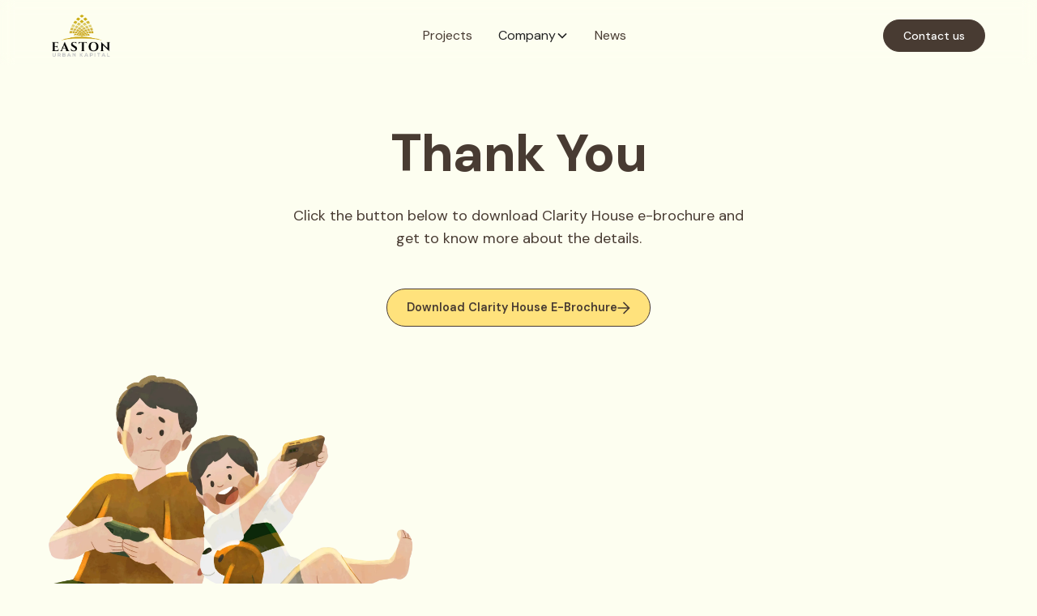

--- FILE ---
content_type: text/html; charset=utf-8
request_url: https://www.eastonurbankapital.com/thank-you/clarity-house
body_size: 12874
content:
<!DOCTYPE html><!-- Last Published: Tue Jan 20 2026 08:28:53 GMT+0000 (Coordinated Universal Time) --><html data-wf-domain="www.eastonurbankapital.com" data-wf-page="651814e2952f447085a13720" data-wf-site="6507e5069d2b6119052df387" lang="en" data-wf-collection="651814e2952f447085a1370c" data-wf-item-slug="clarity-house"><head><meta charset="utf-8"/><title>Download Now!</title><meta content="Thank you for downloading Clarity House E-brochure. Enjoy the joyful story of xxx and the detail about the house" name="description"/><meta content="width=device-width, initial-scale=1" name="viewport"/><meta content="36HPHAyootmObgqwuEE0YPoqQLac45PBGxU5RrkoxuU" name="google-site-verification"/><link href="https://cdn.prod.website-files.com/6507e5069d2b6119052df387/css/easton-urban-kapital.webflow.shared.4bf8143bc.css" rel="stylesheet" type="text/css" integrity="sha384-S/gUO8I9qmdkFds9QQEplFKP2vM1Kbea47NQ1nYWeTpcsYa+HTpuUTX/CyA1DnJh" crossorigin="anonymous"/><link href="https://fonts.googleapis.com" rel="preconnect"/><link href="https://fonts.gstatic.com" rel="preconnect" crossorigin="anonymous"/><script src="https://ajax.googleapis.com/ajax/libs/webfont/1.6.26/webfont.js" type="text/javascript"></script><script type="text/javascript">WebFont.load({  google: {    families: ["Inter:300,regular,500,600,700,800","DM Sans:regular,500,600,700,800"]  }});</script><script type="text/javascript">!function(o,c){var n=c.documentElement,t=" w-mod-";n.className+=t+"js",("ontouchstart"in o||o.DocumentTouch&&c instanceof DocumentTouch)&&(n.className+=t+"touch")}(window,document);</script><link href="https://cdn.prod.website-files.com/6507e5069d2b6119052df387/650912e73f0767faf7658d08_favicon.png" rel="shortcut icon" type="image/x-icon"/><link href="https://cdn.prod.website-files.com/6507e5069d2b6119052df387/650912ef5f9dd4efe52794ab_favicon2.png" rel="apple-touch-icon"/><script async="" src="https://www.googletagmanager.com/gtag/js?id=G-65GHDRWEZ3"></script><script type="text/javascript">window.dataLayer = window.dataLayer || [];function gtag(){dataLayer.push(arguments);}gtag('set', 'developer_id.dZGVlNj', true);gtag('js', new Date());gtag('config', 'G-65GHDRWEZ3');</script><!-- Please keep this css code to improve the font quality-->
<style>
  * {
  -webkit-font-smoothing: antialiased;
  -moz-osx-font-smoothing: grayscale;
  -o-font-smoothing: antialiased;
}
</style>

<!-- Google Tag Manager -->
<script>(function(w,d,s,l,i){w[l]=w[l]||[];w[l].push({'gtm.start':
new Date().getTime(),event:'gtm.js'});var f=d.getElementsByTagName(s)[0],
j=d.createElement(s),dl=l!='dataLayer'?'&l='+l:'';j.async=true;j.src=
'https://www.googletagmanager.com/gtm.js?id='+i+dl;f.parentNode.insertBefore(j,f);
})(window,document,'script','dataLayer','GTM-PJTG28PX');</script>
<!-- End Google Tag Manager -->


<!-- Hotjar Tracking Code for https://www.eastonurbankapital.com -->
<script>
    (function(h,o,t,j,a,r){
        h.hj=h.hj||function(){(h.hj.q=h.hj.q||[]).push(arguments)};
        h._hjSettings={hjid:3779332,hjsv:6};
        a=o.getElementsByTagName('head')[0];
        r=o.createElement('script');r.async=1;
        r.src=t+h._hjSettings.hjid+j+h._hjSettings.hjsv;
        a.appendChild(r);
    })(window,document,'https://static.hotjar.com/c/hotjar-','.js?sv=');
</script>


<!-- Dynamic Password Entry Page Customizer for Webflow -->
<script>
// Customizes the password prompt screen BEFORE entering password
// Add this code to your site-wide custom code (in </head> tag)

document.addEventListener('DOMContentLoaded', function() {
    // Get current URL path
    const currentPath = window.location.pathname.toLowerCase();
    
    // Define content configurations for different password entry pages
    const pageConfigs = {
        agent: {
            title: "Hey, Easton Partners!",
            subHeading: "We're so grateful to have you on this journey with us. Your support means the world and we couldn't do it without you!",
            passwordText: "We have **uploaded some documents** in this agent portal for your convenience.",
            contactText: "Can't find what you need? Please drop us an <span class='link_span' data-url='mailto:eastonagent@gmail.com?'>Email</span> or contact our <span class='link_span' data-url='https://wa.link/0kcxir' data-target='_blank'>Marketing Team</span>, and we'll get you sorted out in no time!"
        },
        
        
        customer: {
            title: "Howdy, Eastonfam!",
            subHeading: "You’re about to explore the Eastonfam guidebook. Enter your password below to continue.",
            passwordText: "please remove it",
            contactText: " If you’ve forgotten your password, just reach out to us via the Easton Home mobile app and we’ll help you get back on track in no time!"
        }
        // Add more page configurations as needed
    };
    
    // Function to convert markdown-style bold text to HTML
    function formatText(text) {
        return text.replace(/\*\*(.*?)\*\*/g, '<strong>$1</strong>');
    }
    
    // Function to determine page type from URL
    function getPageType(path) {
        if (path.includes('/agent-portal')) {
            return 'agent';
        } else if (path.includes('/eastonfam-portal')) {
            return 'customer';
        }
        
        return null; // Return null if no match found
    }
    
    // Function to check if we're on a password entry page
    function isPasswordEntryPage() {
        // Check for common password entry page indicators
        return document.querySelector('input[type="password"]') !== null ||
               document.querySelector('.w-password-page') !== null ||
               document.querySelector('[data-w-id*="password"]') !== null ||
               document.body.classList.contains('w-password-page') ||
               document.querySelector('.w-form-label') !== null;
    }
    
    // Function to update password entry page content
    function updatePasswordEntryContent() {
        // Only run if we're on a password entry page
        if (!isPasswordEntryPage()) {
            console.log('Not on password entry page, skipping...');
            return;
        }
        
        const pageType = getPageType(currentPath);
        
        if (!pageType || !pageConfigs[pageType]) {
            console.log('No custom configuration found for this page:', currentPath);
            return;
        }
        
        const config = pageConfigs[pageType];
        console.log(`Updating password entry content for: ${pageType}`);
        
        // Update heading
        const heading = document.querySelector('.heading-style-h4');
        if (heading) {
            heading.textContent = config.title;
            console.log('Updated heading on password entry page');
        }
        
        // Update sub heading
        const subHeading = document.querySelector('.text_password');
        if (subHeading) {
            subHeading.textContent = config.subHeading;
            console.log('Updated sub heading on password entry page');
        }
        
        // Update password description text
        const passwordText = document.querySelector('.text_password-2');
        if (passwordText) {
            passwordText.innerHTML = formatText(config.passwordText);
            console.log('Updated password text on password entry page');
        }
        
        // Handle show/hide elements based on page type
        if (pageType === 'agent') {
            // Agent page: show text_password-2, hide pass_img-wrapper
            const passwordTextEl = document.querySelector('.text_password-2');
            const passImgWrapper = document.querySelector('.pass_img-wrapper');
            
            if (passwordTextEl) {
                passwordTextEl.style.display = 'block';
                console.log('Showing .text_password-2 for agent page');
            }
            if (passImgWrapper) {
                passImgWrapper.style.display = 'none';
                console.log('Hiding .pass_img-wrapper for agent page');
            }
            
        } else if (pageType === 'customer') {
            // Customer page: hide text_password-2, show pass_img-wrapper
            const passwordTextEl = document.querySelector('.text_password-2');
            const passImgWrapper = document.querySelector('.pass_img-wrapper');
            
            if (passwordTextEl) {
                passwordTextEl.style.display = 'none';
                console.log('Hiding .text_password-2 for customer page');
            }
            if (passImgWrapper) {
                passImgWrapper.style.display = 'block';
                console.log('Showing .pass_img-wrapper for customer page');
            }
        }
        
        // Update contact text
        const contactText = document.querySelector('.text-size-tiny');
        if (contactText) {
            contactText.innerHTML = formatText(config.contactText);
            
            // Add click handlers for link spans
            const linkSpans = contactText.querySelectorAll('.link_span');
            linkSpans.forEach(span => {
                const url = span.getAttribute('data-url');
                const target = span.getAttribute('data-target');
                
                if (url) {
                    span.style.cursor = 'pointer';
                    span.addEventListener('click', function(e) {
                        e.preventDefault();
                        
                        if (url.startsWith('mailto:')) {
                            // Handle email links
                            if (target === '_blank') {
                                // Open email client in new window/tab (if possible)
                                window.open(url, '_blank');
                            } else {
                                // Open email client normally
                                window.location.href = url;
                            }
                        } else {
                            // Handle regular links
                            if (target === '_blank') {
                                // Open in new tab
                                window.open(url, '_blank', 'noopener,noreferrer');
                            } else {
                                // Open in same tab
                                window.location.href = url;
                            }
                        }
                    });
                }
            });
            console.log('Updated contact text on password entry page');
        }
        
        console.log(`Password entry content updated for: ${pageType}`);
    }
    
    // Run the content update immediately
    updatePasswordEntryContent();
    
    // Try again after delays to handle dynamic content loading
    setTimeout(updatePasswordEntryContent, 100);
    setTimeout(updatePasswordEntryContent, 500);
    setTimeout(updatePasswordEntryContent, 1000);
    
    // Enhanced MutationObserver for dynamically loaded password entry content
    const observer = new MutationObserver(function(mutations) {
        mutations.forEach(function(mutation) {
            if (mutation.addedNodes.length > 0) {
                // Check if password entry elements or target elements have been added
                const hasRelevantElements = Array.from(mutation.addedNodes).some(node => 
                    node.nodeType === 1 && (
                        // Password entry indicators
                        (node.querySelector && (
                            node.querySelector('input[type="password"]') ||
                            node.querySelector('.w-password-page') ||
                            node.querySelector('.w-form-label') ||
                            node.querySelector('.heading-style-h4') ||
                            node.querySelector('.text_password') ||
                            node.querySelector('.text_password-2') ||
                            node.querySelector('.text-size-tiny')
                        )) ||
                        // Direct element matches
                        (node.classList && (
                            node.classList.contains('w-password-page') ||
                            node.classList.contains('heading-style-h4') ||
                            node.classList.contains('text_password') ||
                            node.classList.contains('text_password-2') ||
                            node.classList.contains('text-size-tiny')
                        )) ||
                        // Input type password
                        (node.type === 'password')
                    )
                );
                
                if (hasRelevantElements) {
                    console.log('Password entry elements detected, updating content...');
                    setTimeout(updatePasswordEntryContent, 100);
                }
            }
        });
    });
    
    // Start observing for dynamic content
    observer.observe(document.body, {
        childList: true,
        subtree: true,
        attributes: true,
        attributeFilter: ['class', 'type']
    });
});
</script>
</head><body><div class="page-wrapper"><div class="global-styles w-embed"><style>

/* Focus state style for keyboard navigation for the focusable elements */
*[tabindex]:focus-visible,
  input[type="file"]:focus-visible {
   outline: 0.125rem solid #4d65ff;
   outline-offset: 0.125rem;
}

/* Get rid of top margin on first element in any rich text element */
.w-richtext > :not(div):first-child, .w-richtext > div:first-child > :first-child {
  margin-top: 0 !important;
}

/* Get rid of bottom margin on last element in any rich text element */
.w-richtext>:last-child, .w-richtext ol li:last-child, .w-richtext ul li:last-child {
	margin-bottom: 0 !important;
}

/* Prevent all click and hover interaction with an element */
.pointer-events-off {
	pointer-events: none;
}

/* Enables all click and hover interaction with an element */
.pointer-events-on {
  pointer-events: auto;
}

/* Create a class of .div-square which maintains a 1:1 dimension of a div */
.div-square::after {
	content: "";
	display: block;
	padding-bottom: 100%;
}

/* Make sure containers never lose their center alignment */
.container-medium,.container-small, .container-large {
	margin-right: auto !important;
  margin-left: auto !important;
}

/* 
Make the following elements inherit typography styles from the parent and not have hardcoded values. 
Important: You will not be able to style for example "All Links" in Designer with this CSS applied.
Uncomment this CSS to use it in the project. Leave this message for future hand-off.
*/
/*
a,
.w-input,
.w-select,
.w-tab-link,
.w-nav-link,
.w-dropdown-btn,
.w-dropdown-toggle,
.w-dropdown-link {
  color: inherit;
  text-decoration: inherit;
  font-size: inherit;
}
*/

/* Apply "..." after 3 lines of text */
.text-style-3lines {
	display: -webkit-box;
	overflow: hidden;
	-webkit-line-clamp: 3;
	-webkit-box-orient: vertical;
}

/* Apply "..." after 2 lines of text */
.text-style-2lines {
	display: -webkit-box;
	overflow: hidden;
	-webkit-line-clamp: 2;
	-webkit-box-orient: vertical;
}

/* Adds inline flex display */
.display-inlineflex {
  display: inline-flex;
}

/* These classes are never overwritten */
.hide {
  display: none !important;
}

@media screen and (max-width: 991px) {
    .hide, .hide-tablet {
        display: none !important;
    }
}
  @media screen and (max-width: 767px) {
    .hide-mobile-landscape{
      display: none !important;
    }
}
  @media screen and (max-width: 479px) {
    .hide-mobile{
      display: none !important;
    }
}
 
.margin-0 {
  margin: 0rem !important;
}
  
.padding-0 {
  padding: 0rem !important;
}

.spacing-clean {
padding: 0rem !important;
margin: 0rem !important;
}

.margin-top {
  margin-right: 0rem !important;
  margin-bottom: 0rem !important;
  margin-left: 0rem !important;
}

.padding-top {
  padding-right: 0rem !important;
  padding-bottom: 0rem !important;
  padding-left: 0rem !important;
}
  
.margin-right {
  margin-top: 0rem !important;
  margin-bottom: 0rem !important;
  margin-left: 0rem !important;
}

.padding-right {
  padding-top: 0rem !important;
  padding-bottom: 0rem !important;
  padding-left: 0rem !important;
}

.margin-bottom {
  margin-top: 0rem !important;
  margin-right: 0rem !important;
  margin-left: 0rem !important;
}

.padding-bottom {
  padding-top: 0rem !important;
  padding-right: 0rem !important;
  padding-left: 0rem !important;
}

.margin-left {
  margin-top: 0rem !important;
  margin-right: 0rem !important;
  margin-bottom: 0rem !important;
}
  
.padding-left {
  padding-top: 0rem !important;
  padding-right: 0rem !important;
  padding-bottom: 0rem !important;
}
  
.margin-horizontal {
  margin-top: 0rem !important;
  margin-bottom: 0rem !important;
}

.padding-horizontal {
  padding-top: 0rem !important;
  padding-bottom: 0rem !important;
}

.margin-vertical {
  margin-right: 0rem !important;
  margin-left: 0rem !important;
}
  
.padding-vertical {
  padding-right: 0rem !important;
  padding-left: 0rem !important;
}

/* Apply "..." at 100% width */
.truncate-width { 
		width: 100%; 
    white-space: nowrap; 
    overflow: hidden; 
    text-overflow: ellipsis; 
}
/* Removes native scrollbar */
.no-scrollbar {
    -ms-overflow-style: none;
    overflow: -moz-scrollbars-none; 
}

.no-scrollbar::-webkit-scrollbar {
    display: none;
}

.img_launch {
	aspect-ratio: 3.5 / 4;
}

.video_youtube {
	aspect-ratio: 16 / 9;
}

.img-multiple {
	aspect-ratio: 3 / 2;
}


/* set default button */
button {
	all: unset;
  cursor: pointer;
}

button: focus {
	outline: revert;
}

</style></div><div data-collapse="medium" data-animation="default" data-duration="400" fs-scrolldisable-element="smart-nav" data-easing="ease" data-easing2="ease" role="banner" class="navbar_component w-nav"><div class="navbar_container"><a href="/" class="navbar_logo-link w-nav-brand"><img src="https://cdn.prod.website-files.com/6507e5069d2b6119052df387/650bd13efa78b97c70d9a8d8_Logo%20Easton.webp" loading="lazy" alt="easton urban kapital logo" class="navbar_logo-copy"/></a><nav role="navigation" id="w-node-_8b85bdfa-d87f-61dd-99cc-57fd5b1ce68e-5b1ce68a" class="navbar_menu is-page-height-tablet w-nav-menu"><div class="navbar-menu_wrapper"><a href="/project" class="navbar2_link w-nav-link">Projects</a><div data-hover="true" data-delay="200" data-w-id="8b85bdfa-d87f-61dd-99cc-57fd5b1ce692" class="navbar2_menu-dropdown w-dropdown"><div class="navbar2_dropdwn-toggle w-dropdown-toggle"><div class="text-size-regular">Company</div><div class="dropdown-chevron w-embed"><svg width=" 100%" height=" 100%" viewBox="0 0 16 16" fill="none" xmlns="http://www.w3.org/2000/svg">
<path fill-rule="evenodd" clip-rule="evenodd" d="M2.55806 6.29544C2.46043 6.19781 2.46043 6.03952 2.55806 5.94189L3.44195 5.058C3.53958 4.96037 3.69787 4.96037 3.7955 5.058L8.00001 9.26251L12.2045 5.058C12.3021 4.96037 12.4604 4.96037 12.5581 5.058L13.4419 5.94189C13.5396 6.03952 13.5396 6.19781 13.4419 6.29544L8.17678 11.5606C8.07915 11.6582 7.92086 11.6582 7.82323 11.5606L2.55806 6.29544Z" fill="currentColor"/>
</svg></div></div><nav class="navbar2_dropdown-list w-dropdown-list"><div class="navbar_dropdown-list"><div class="navbar_dropdown-title"><div class="navbar_text-title">EASTON URBAN KAPITAL</div></div><a href="/about" class="navbar2_dropdown-link w-dropdown-link">About</a><a href="/career" class="navbar2_dropdown-link w-dropdown-link">Careers</a><a href="/csr" class="navbar2_dropdown-link w-dropdown-link">CSR</a><a href="https://quiz.eastonurbankapital.com/landing" target="_blank" class="navbar2_dropdown-link w-dropdown-link">Easton Quiz</a><a href="https://quiz.eastonurbankapital.com/landing" target="_blank" class="navbar2_dropdown-link hide w-dropdown-link">Easton Quiz</a><a href="/easton-characters" class="navbar2_dropdown-link w-dropdown-link">Easton Characters</a><a href="/easton-virtual-tour" class="navbar2_dropdown-link w-dropdown-link">Easton Virtual Tour </a><a href="/easton-facilities" class="navbar2_dropdown-link w-dropdown-link">Easton Facilities</a><a href="/booklet-collection" class="navbar2_dropdown-link w-dropdown-link">Booklet Collections</a></div><div class="navbar_dropdown-list"><div class="navbar_dropdown-title"><div class="navbar_text-title">AFTER SALES</div></div><a href="/easton-home" class="navbar2_dropdown-link w-dropdown-link">Easton Home Mobile App</a><a href="/easton-guidebook" class="navbar2_dropdown-link w-dropdown-link">Eastonfam Guidebook</a></div><div class="navbar_dropdown-list is-right"><div class="navbar_dropdown-title"><div class="navbar_text-title">AGENT</div></div><a href="/agent-portal" class="navbar2_dropdown-link w-dropdown-link">Agent Portal</a></div></nav></div><a href="/news" class="navbar2_link w-nav-link">News</a></div><div class="navbar_button-wrapper is-single"><div class="button-squash is-long"><a href="/contact-us" class="button is-navbar2-button w-button">Contact us</a></div></div></nav><div class="navbar_menu-button w-nav-button"><div class="menu-icon2"><div class="menu-icon2_line-top"></div><div class="menu-icon2_line-middle"><div class="menu-icon_line-middle-inner"></div></div><div class="menu-icon2_line-bottom"></div></div></div></div></div><div class="section_loader-copy"><div class="logo_wrapper-2"><div class="logo_item"><img src="https://cdn.prod.website-files.com/6507e5069d2b6119052df387/650bd13efa78b97c70d9a8d8_Logo%20Easton.webp" loading="lazy" sizes="100vw" srcset="https://cdn.prod.website-files.com/6507e5069d2b6119052df387/650bd13efa78b97c70d9a8d8_Logo%20Easton-p-500.png 500w, https://cdn.prod.website-files.com/6507e5069d2b6119052df387/650bd13efa78b97c70d9a8d8_Logo%20Easton-p-800.png 800w, https://cdn.prod.website-files.com/6507e5069d2b6119052df387/650bd13efa78b97c70d9a8d8_Logo%20Easton.webp 1658w" alt="easton urban kapital logo" class="loader_logo"/></div></div><div class="loader_panel"></div><div class="loader_panel-2"></div><div class="loader_panel-3"></div></div><main class="main-wrapper"><div data-w-id="62cf3abb-e806-553c-226b-d771771765e1" class="section background-color-cream"><div class="character_wrapper"><div class="hero-header is-thankyou"><div class="padding-bottom padding-huge"></div><div class="header_component"><div class="padding-global"><div class="container-large"><div class="padding-bottom padding-small"></div><div class="margin-bottom"><div class="text-align-center"><div class="max-width-medium align-center"><div class="margin-bottom margin-small"><h1>Thank You</h1></div><div class="w-embed"><p class=text-size-medium > Click the button below to download Clarity House e-brochure and get to know more about the details.
</p></div></div></div></div><div class="margin-top margin-large padding-bottom"><div class="button-group is-center is-thankyou"><div data-w-id="b2f83c94-f72b-53fe-653c-cb3379b65b72" class="button-squash"><a href="https://www.paperturn-view.com/easton-urban-kapital/clarity-house-booklet?pid=MTg183318" target="_blank" class="button is-icon w-inline-block"><div class="w-embed"><p>Download Clarity House E-Brochure</p></div><div class="icon-embed-xxsmall w-embed"><svg height="100%" viewBox="0 0 16 16" fill="none" xmlns="http://www.w3.org/2000/svg">
<path fill-rule="evenodd" clip-rule="evenodd" d="M12.6893 7.25L6.96967 1.53033L8.03033 0.469666L15.5607 
8L8.03033 15.5303L6.96967 14.4697L12.6893 8.75H0.5V7.25H12.6893Z" fill="currentColor"/>
</svg></div></a></div></div></div><div class="padding-bottom padding-xxhuge w-condition-invisible"></div></div></div></div></div></div><div class="thanks-illust_compoent"><div class="illust_bg"></div><div class="illust_bg2"></div><div class="illust_bg3"></div><div class="ilust_img"><img src="https://cdn.prod.website-files.com/6507e5069d2b6119052df387/6516cc5555f66ba23345ecc8_illust1.png" loading="lazy" sizes="100vw" srcset="https://cdn.prod.website-files.com/6507e5069d2b6119052df387/6516cc5555f66ba23345ecc8_illust1-p-500.png 500w, https://cdn.prod.website-files.com/6507e5069d2b6119052df387/6516cc5555f66ba23345ecc8_illust1-p-800.png 800w, https://cdn.prod.website-files.com/6507e5069d2b6119052df387/6516cc5555f66ba23345ecc8_illust1-p-1080.png 1080w, https://cdn.prod.website-files.com/6507e5069d2b6119052df387/6516cc5555f66ba23345ecc8_illust1.png 1440w" alt=""/></div><div class="illust_1 is-thanks"><div class="img_wrapper is-thanks"><img alt="" loading="lazy" src="https://cdn.prod.website-files.com/6512e688750a7cc1cad69c76/6539e7e6c9cb136a1e25a42b_6539d331e448220348b7f046_ATMOSPHERIC_SHADED_1-small2.webp" sizes="100vw" srcset="https://cdn.prod.website-files.com/6512e688750a7cc1cad69c76/6539e7e6c9cb136a1e25a42b_6539d331e448220348b7f046_ATMOSPHERIC_SHADED_1-small2-p-500.webp 500w, https://cdn.prod.website-files.com/6512e688750a7cc1cad69c76/6539e7e6c9cb136a1e25a42b_6539d331e448220348b7f046_ATMOSPHERIC_SHADED_1-small2-p-800.webp 800w, https://cdn.prod.website-files.com/6512e688750a7cc1cad69c76/6539e7e6c9cb136a1e25a42b_6539d331e448220348b7f046_ATMOSPHERIC_SHADED_1-small2-p-1080.webp 1080w, https://cdn.prod.website-files.com/6512e688750a7cc1cad69c76/6539e7e6c9cb136a1e25a42b_6539d331e448220348b7f046_ATMOSPHERIC_SHADED_1-small2.webp 1912w"/></div></div></div></div><section id="section_cta" data-w-id="907c5c6e-be0c-4faa-55c2-4893b86fe37c" class="section_cta background-color-brown is-bottom-rounded is-20"><div class="padding-global"><div class="container-large"><div class="cta_component"><div id="w-node-_907c5c6e-be0c-4faa-55c2-4893b86fe380-b86fe37c" class="cta_left"><div class="max-width-medium is-tablet"><div class="margin-bottom margin-small"><h2>Get in touch with us to discover more about Easton!</h2></div><div class="max-width-small is-footer"><p>Ask anything, we will answer it immediately.</p></div><div class="button_long"><div class="margin-top margin-xhuge"><div class="button-group is-center-tablet"><div data-w-id="907c5c6e-be0c-4faa-55c2-4893b86fe38b" class="button-squash is-long"><a href="/contact-us" class="button w-button">Contact us</a></div></div></div></div></div><div class="attribute_wrapper is-cta hide-tablet"></div></div><div id="w-node-_907c5c6e-be0c-4faa-55c2-4893b86fe38e-b86fe37c" class="cta_right"><div class="cta_right-bg"></div><div class="ig_img-wrapper"><div id="w-node-_907c5c6e-be0c-4faa-55c2-4893b86fe391-b86fe37c" class="ig_img-list"><div class="ig_img-box"><img src="https://cdn.prod.website-files.com/6507e5069d2b6119052df387/6515185d0d2a92cf60eab78d_sosmed-1.webp" loading="lazy" sizes="239.8203125px" srcset="https://cdn.prod.website-files.com/6507e5069d2b6119052df387/6515185d0d2a92cf60eab78d_sosmed-1-p-500.webp 500w, https://cdn.prod.website-files.com/6507e5069d2b6119052df387/6515185d0d2a92cf60eab78d_sosmed-1-p-800.webp 800w, https://cdn.prod.website-files.com/6507e5069d2b6119052df387/6515185d0d2a92cf60eab78d_sosmed-1-p-1080.webp 1080w, https://cdn.prod.website-files.com/6507e5069d2b6119052df387/6515185d0d2a92cf60eab78d_sosmed-1-p-1600.webp 1600w, https://cdn.prod.website-files.com/6507e5069d2b6119052df387/6515185d0d2a92cf60eab78d_sosmed-1-p-2000.webp 2000w, https://cdn.prod.website-files.com/6507e5069d2b6119052df387/6515185d0d2a92cf60eab78d_sosmed-1-p-2600.webp 2600w, https://cdn.prod.website-files.com/6507e5069d2b6119052df387/6515185d0d2a92cf60eab78d_sosmed-1-p-3200.webp 3200w, https://cdn.prod.website-files.com/6507e5069d2b6119052df387/6515185d0d2a92cf60eab78d_sosmed-1.webp 3543w" alt="" class="img-absolut"/></div><div class="ig_img-box"><img src="https://cdn.prod.website-files.com/6507e5069d2b6119052df387/6515177b72e6ee165384b96a_sosmed-5.webp" loading="lazy" sizes="240px" srcset="https://cdn.prod.website-files.com/6507e5069d2b6119052df387/6515177b72e6ee165384b96a_sosmed-5-p-500.webp 500w, https://cdn.prod.website-files.com/6507e5069d2b6119052df387/6515177b72e6ee165384b96a_sosmed-5-p-800.webp 800w, https://cdn.prod.website-files.com/6507e5069d2b6119052df387/6515177b72e6ee165384b96a_sosmed-5-p-1080.webp 1080w, https://cdn.prod.website-files.com/6507e5069d2b6119052df387/6515177b72e6ee165384b96a_sosmed-5.webp 1920w" alt="" class="img-absolut"/></div><div class="ig_img-box"><img src="https://cdn.prod.website-files.com/6507e5069d2b6119052df387/6515185e7c5a089f607ad387_sosmed-6.webp" loading="lazy" sizes="240px" srcset="https://cdn.prod.website-files.com/6507e5069d2b6119052df387/6515185e7c5a089f607ad387_sosmed-6-p-500.webp 500w, https://cdn.prod.website-files.com/6507e5069d2b6119052df387/6515185e7c5a089f607ad387_sosmed-6-p-800.webp 800w, https://cdn.prod.website-files.com/6507e5069d2b6119052df387/6515185e7c5a089f607ad387_sosmed-6-p-1080.webp 1080w, https://cdn.prod.website-files.com/6507e5069d2b6119052df387/6515185e7c5a089f607ad387_sosmed-6-p-1600.webp 1600w, https://cdn.prod.website-files.com/6507e5069d2b6119052df387/6515185e7c5a089f607ad387_sosmed-6-p-2000.webp 2000w, https://cdn.prod.website-files.com/6507e5069d2b6119052df387/6515185e7c5a089f607ad387_sosmed-6-p-2600.webp 2600w, https://cdn.prod.website-files.com/6507e5069d2b6119052df387/6515185e7c5a089f607ad387_sosmed-6-p-3200.webp 3200w, https://cdn.prod.website-files.com/6507e5069d2b6119052df387/6515185e7c5a089f607ad387_sosmed-6.webp 5400w" alt="" class="img-absolut"/></div></div><div class="ig_img-list-2"><div class="ig_img-box"><img src="https://cdn.prod.website-files.com/6507e5069d2b6119052df387/651519123acba18a086c6b8b_sosmed-7.webp" loading="lazy" sizes="239.8984375px" srcset="https://cdn.prod.website-files.com/6507e5069d2b6119052df387/651519123acba18a086c6b8b_sosmed-7-p-500.webp 500w, https://cdn.prod.website-files.com/6507e5069d2b6119052df387/651519123acba18a086c6b8b_sosmed-7-p-800.webp 800w, https://cdn.prod.website-files.com/6507e5069d2b6119052df387/651519123acba18a086c6b8b_sosmed-7-p-1080.webp 1080w, https://cdn.prod.website-files.com/6507e5069d2b6119052df387/651519123acba18a086c6b8b_sosmed-7.webp 2250w" alt="" class="img-absolut"/></div><div class="ig_img-box"><img src="https://cdn.prod.website-files.com/6507e5069d2b6119052df387/6515154d2305724bd7302bc9_sosmed-2.webp" loading="lazy" sizes="240px" srcset="https://cdn.prod.website-files.com/6507e5069d2b6119052df387/6515154d2305724bd7302bc9_sosmed-2-p-500.webp 500w, https://cdn.prod.website-files.com/6507e5069d2b6119052df387/6515154d2305724bd7302bc9_sosmed-2-p-800.webp 800w, https://cdn.prod.website-files.com/6507e5069d2b6119052df387/6515154d2305724bd7302bc9_sosmed-2-p-1080.webp 1080w, https://cdn.prod.website-files.com/6507e5069d2b6119052df387/6515154d2305724bd7302bc9_sosmed-2-p-1600.webp 1600w, https://cdn.prod.website-files.com/6507e5069d2b6119052df387/6515154d2305724bd7302bc9_sosmed-2.webp 2000w" alt="" class="img-absolut"/></div><div class="ig_img-box"><img src="https://cdn.prod.website-files.com/6507e5069d2b6119052df387/6515155ec5d12ff4b9d4a98e_Exterior.webp" loading="lazy" sizes="240px" srcset="https://cdn.prod.website-files.com/6507e5069d2b6119052df387/6515155ec5d12ff4b9d4a98e_Exterior-p-500.webp 500w, https://cdn.prod.website-files.com/6507e5069d2b6119052df387/6515155ec5d12ff4b9d4a98e_Exterior-p-800.webp 800w, https://cdn.prod.website-files.com/6507e5069d2b6119052df387/6515155ec5d12ff4b9d4a98e_Exterior-p-1080.webp 1080w, https://cdn.prod.website-files.com/6507e5069d2b6119052df387/6515155ec5d12ff4b9d4a98e_Exterior-p-1600.webp 1600w, https://cdn.prod.website-files.com/6507e5069d2b6119052df387/6515155ec5d12ff4b9d4a98e_Exterior.webp 1920w" alt="" class="img-absolut"/></div><div class="ig_img-box"><img src="https://cdn.prod.website-files.com/6507e5069d2b6119052df387/6515185d35220003dbc675ba_sosmed-4.webp" loading="lazy" sizes="239.8984375px" srcset="https://cdn.prod.website-files.com/6507e5069d2b6119052df387/6515185d35220003dbc675ba_sosmed-4-p-500.webp 500w, https://cdn.prod.website-files.com/6507e5069d2b6119052df387/6515185d35220003dbc675ba_sosmed-4-p-800.webp 800w, https://cdn.prod.website-files.com/6507e5069d2b6119052df387/6515185d35220003dbc675ba_sosmed-4-p-1080.webp 1080w, https://cdn.prod.website-files.com/6507e5069d2b6119052df387/6515185d35220003dbc675ba_sosmed-4.webp 2250w" alt="" class="img-absolut"/></div></div></div><div class="margin-bottom margin-xsmall"><h2 class="hide">XXX</h2></div><div class="button_long"><div class="margin-top margin-xlarge"><div class="button-group is-center is-ig"><div data-w-id="907c5c6e-be0c-4faa-55c2-4893b86fe3a7" class="button-squash is-long"><a href="https://www.instagram.com/eastonurbankapital/" target="_blank" class="button is-icon w-inline-block"><div>See our instagram</div><div class="icon-embed-xxsmall w-embed"><svg height="100%" viewBox="0 0 16 16" fill="none" xmlns="http://www.w3.org/2000/svg">
<path fill-rule="evenodd" clip-rule="evenodd" d="M12.6893 7.25L6.96967 1.53033L8.03033 0.469666L15.5607 
8L8.03033 15.5303L6.96967 14.4697L12.6893 8.75H0.5V7.25H12.6893Z" fill="currentColor"/>
</svg></div></a></div></div></div></div></div></div></div></div></section></main><footer id="footer1_component" class="footer1_component"><div class="footer_fixed"><div class="padding-global is-footer"><div class="container-large"><div class="padding-bottom padding-xlarge is-footer"></div><div class="padding-vertical padding-large is-ffoter"><div class="padding-bottom padding-xxlarge"><div class="w-layout-grid footer1_top-wrapper"><div class="footer1_left-wrapper"><div class="div-block-2"><div class="margin-bottom margin-small is-ffoter"><a href="/" class="footer1_logo-link w-nav-brand"><img src="https://cdn.prod.website-files.com/6507e5069d2b6119052df387/650bd13efa78b97c70d9a8d8_Logo%20Easton.webp" loading="lazy" alt="easton urban kapital logo"/></a></div><div class="margin-bottom"><div class="follow_wrapper"><a href="https://www.tiktok.com/@eastonurbankapital" target="_blank" class="footer1_social-link w-inline-block"><div class="icon-embed-xsmall w-embed"><svg width="100%" height="100%" viewBox="0 0 50 50" fill="none" xmlns="http://www.w3.org/2000/svg">
<path d="M41 4H9C6.243 4 4 6.243 4 9V41C4 43.757 6.243 46 9 46H41C43.757 46 46 43.757 46 41V9C46 6.243 43.757 4 41 4ZM37.006 22.323C36.779 22.344 36.549 22.358 36.316 22.358C33.693 22.358 31.388 21.009 30.047 18.97C30.047 24.319 30.047 30.405 30.047 30.507C30.047 35.216 26.229 39.034 21.52 39.034C16.811 39.034 12.993 35.216 12.993 30.507C12.993 25.798 16.811 21.98 21.52 21.98C21.698 21.98 21.872 21.996 22.047 22.007V26.209C21.872 26.188 21.7 26.156 21.52 26.156C19.116 26.156 17.168 28.104 17.168 30.508C17.168 32.912 19.116 34.86 21.52 34.86C23.924 34.86 26.047 32.966 26.047 30.562C26.047 30.467 26.089 10.968 26.089 10.968H30.105C30.483 14.559 33.382 17.393 37.006 17.653V22.323Z" fill="currentColor"/>
</svg></div></a><a href="https://www.instagram.com/eastonurbankapital/" target="_blank" class="footer1_social-link w-inline-block"><div class="icon-embed-xsmall w-embed"><svg width="100%" height="100%" viewBox="0 0 24 24" fill="none" xmlns="http://www.w3.org/2000/svg">
<path fill-rule="evenodd" clip-rule="evenodd" d="M16 3H8C5.23858 3 3 5.23858 3 8V16C3 18.7614 5.23858 21 8 21H16C18.7614 21 21 18.7614 21 16V8C21 5.23858 18.7614 3 16 3ZM19.25 16C19.2445 17.7926 17.7926 19.2445 16 19.25H8C6.20735 19.2445 4.75549 17.7926 4.75 16V8C4.75549 6.20735 6.20735 4.75549 8 4.75H16C17.7926 4.75549 19.2445 6.20735 19.25 8V16ZM16.75 8.25C17.3023 8.25 17.75 7.80228 17.75 7.25C17.75 6.69772 17.3023 6.25 16.75 6.25C16.1977 6.25 15.75 6.69772 15.75 7.25C15.75 7.80228 16.1977 8.25 16.75 8.25ZM12 7.5C9.51472 7.5 7.5 9.51472 7.5 12C7.5 14.4853 9.51472 16.5 12 16.5C14.4853 16.5 16.5 14.4853 16.5 12C16.5027 10.8057 16.0294 9.65957 15.1849 8.81508C14.3404 7.97059 13.1943 7.49734 12 7.5ZM9.25 12C9.25 13.5188 10.4812 14.75 12 14.75C13.5188 14.75 14.75 13.5188 14.75 12C14.75 10.4812 13.5188 9.25 12 9.25C10.4812 9.25 9.25 10.4812 9.25 12Z" fill="CurrentColor"/>
</svg></div></a><a href="https://id.linkedin.com/company/pt.-easton-urban-kapital" target="_blank" class="footer1_social-link w-inline-block"><div class="icon-embed-xsmall w-embed"><svg width="100%" height="100%" viewBox="0 0 24 24" fill="none" xmlns="http://www.w3.org/2000/svg">
<path fill-rule="evenodd" clip-rule="evenodd" d="M4.5 3C3.67157 3 3 3.67157 3 4.5V19.5C3 20.3284 3.67157 21 4.5 21H19.5C20.3284 21 21 20.3284 21 19.5V4.5C21 3.67157 20.3284 3 19.5 3H4.5ZM8.52076 7.00272C8.52639 7.95897 7.81061 8.54819 6.96123 8.54397C6.16107 8.53975 5.46357 7.90272 5.46779 7.00413C5.47201 6.15897 6.13998 5.47975 7.00764 5.49944C7.88795 5.51913 8.52639 6.1646 8.52076 7.00272ZM12.2797 9.76176H9.75971H9.7583V18.3216H12.4217V18.1219C12.4217 17.742 12.4214 17.362 12.4211 16.9819V16.9818V16.9816V16.9815V16.9812C12.4203 15.9674 12.4194 14.9532 12.4246 13.9397C12.426 13.6936 12.4372 13.4377 12.5005 13.2028C12.7381 12.3253 13.5271 11.7586 14.4074 11.8979C14.9727 11.9864 15.3467 12.3141 15.5042 12.8471C15.6013 13.1803 15.6449 13.5389 15.6491 13.8863C15.6605 14.9339 15.6589 15.9815 15.6573 17.0292V17.0294C15.6567 17.3992 15.6561 17.769 15.6561 18.1388V18.3202H18.328V18.1149C18.328 17.6629 18.3278 17.211 18.3275 16.7591V16.759V16.7588C18.327 15.6293 18.3264 14.5001 18.3294 13.3702C18.3308 12.8597 18.276 12.3563 18.1508 11.8627C17.9638 11.1286 17.5771 10.5211 16.9485 10.0824C16.5027 9.77019 16.0133 9.5691 15.4663 9.5466C15.404 9.54401 15.3412 9.54062 15.2781 9.53721L15.2781 9.53721L15.2781 9.53721C14.9984 9.52209 14.7141 9.50673 14.4467 9.56066C13.6817 9.71394 13.0096 10.0641 12.5019 10.6814C12.4429 10.7522 12.3852 10.8241 12.2991 10.9314L12.2991 10.9315L12.2797 10.9557V9.76176ZM5.68164 18.3244H8.33242V9.76733H5.68164V18.3244Z" fill="CurrentColor"/>
</svg></div></a><a href="https://www.youtube.com/@eastonurbankapital" target="_blank" class="footer1_social-link w-inline-block"><div class="icon-embed-xsmall w-embed"><svg width="100%" height="100%" viewBox="0 0 24 24" fill="none" xmlns="http://www.w3.org/2000/svg">
<path fill-rule="evenodd" clip-rule="evenodd" d="M20.5686 4.77345C21.5163 5.02692 22.2555 5.76903 22.5118 6.71673C23.1821 9.42042 23.1385 14.5321 22.5259 17.278C22.2724 18.2257 21.5303 18.965 20.5826 19.2213C17.9071 19.8831 5.92356 19.8015 3.40294 19.2213C2.45524 18.9678 1.71595 18.2257 1.45966 17.278C0.827391 14.7011 0.871044 9.25144 1.44558 6.73081C1.69905 5.78311 2.44116 5.04382 3.38886 4.78753C6.96561 4.0412 19.2956 4.282 20.5686 4.77345ZM9.86682 8.70227L15.6122 11.9974L9.86682 15.2925V8.70227Z" fill="CurrentColor"/>
</svg></div></a></div></div></div><div class="footer_info"><div class="margin-bottom margin-small"><div class="padding-bottom padding-xxsmall"><div class="text-weight-semibold">Address</div></div><a href="https://www.google.com/maps/place/PT.+Easton+Urban+Kapital/@-6.1925398,106.7410879,15z/data=!4m6!3m5!1s0x2e69f7d0644b0d37:0x4d8f8b4d23b9ddbb!8m2!3d-6.1925398!4d106.7410879!16s%2Fg%2F11q4dljlnp?entry=ttu" target="_blank" class="contact_link w-inline-block"><div class="text-size-small">Weston Lane No.17, RT.002/RW.003, East Panunggangan, Pinang, Tangerang City, Banten 15143</div></a></div><div class="margin-bottom"><div class="padding-bottom padding-xxsmall"><div class="text-weight-semibold">Contact</div></div><div class="contact_wrapper is-footer"><a href="tel:+622125684507" class="contact_link w-inline-block"><div class="text-size-small">+62 2125 684 507 - Jakarta</div></a><a href="mailto:hello@eastonurbankapital.com?subject=Hi%20Easton%20Team!" class="contact_link w-inline-block"><div class="text-size-small">hello@eastonurbankapital.com</div></a></div></div></div></div><div class="w-layout-grid footer1_menu-wrapper"><div class="footer1_link-list"><div class="margin-bottom margin-xsmall"><div class="text-weight-semibold">Company</div></div><a href="/about" class="footer1_link">About</a><a href="/csr" class="footer1_link">CSR</a><a href="/career" class="footer1_link">Careers</a><a href="/news" class="footer1_link">News</a><a href="/agent-portal" class="footer1_link">Agent Portal</a></div><div class="footer1_link-list"><div class="margin-bottom margin-xsmall"><div class="text-weight-semibold">House</div></div><a href="/project" class="footer1_link">Easton Projects</a><a href="/easton-home" class="footer1_link">Easton Home App</a><a href="https://quiz.eastonurbankapital.com/landing" target="_blank" class="footer1_link">Easton Quiz</a><a href="/easton-facilities" class="footer1_link">Easton Facilities</a><a href="/easton-characters" class="footer1_link">Easton Characters</a></div><div class="footer1_link-list hide-mobile-landscape"><div class="margin-bottom margin-xsmall"><div class="text-weight-semibold">Follow us</div></div><a href="https://www.tiktok.com/@eastonurbankapital" target="_blank" class="footer1_social-link w-inline-block"><div class="icon-embed-xsmall w-embed"><svg width="100%" height="100%" viewBox="0 0 50 50" fill="none" xmlns="http://www.w3.org/2000/svg">
<path d="M41 4H9C6.243 4 4 6.243 4 9V41C4 43.757 6.243 46 9 46H41C43.757 46 46 43.757 46 41V9C46 6.243 43.757 4 41 4ZM37.006 22.323C36.779 22.344 36.549 22.358 36.316 22.358C33.693 22.358 31.388 21.009 30.047 18.97C30.047 24.319 30.047 30.405 30.047 30.507C30.047 35.216 26.229 39.034 21.52 39.034C16.811 39.034 12.993 35.216 12.993 30.507C12.993 25.798 16.811 21.98 21.52 21.98C21.698 21.98 21.872 21.996 22.047 22.007V26.209C21.872 26.188 21.7 26.156 21.52 26.156C19.116 26.156 17.168 28.104 17.168 30.508C17.168 32.912 19.116 34.86 21.52 34.86C23.924 34.86 26.047 32.966 26.047 30.562C26.047 30.467 26.089 10.968 26.089 10.968H30.105C30.483 14.559 33.382 17.393 37.006 17.653V22.323Z" fill="currentColor"/>
</svg></div><div>TikTok</div></a><a href="https://www.instagram.com/eastonurbankapital/" target="_blank" class="footer1_social-link w-inline-block"><div class="icon-embed-xsmall w-embed"><svg width="100%" height="100%" viewBox="0 0 24 24" fill="none" xmlns="http://www.w3.org/2000/svg">
<path fill-rule="evenodd" clip-rule="evenodd" d="M16 3H8C5.23858 3 3 5.23858 3 8V16C3 18.7614 5.23858 21 8 21H16C18.7614 21 21 18.7614 21 16V8C21 5.23858 18.7614 3 16 3ZM19.25 16C19.2445 17.7926 17.7926 19.2445 16 19.25H8C6.20735 19.2445 4.75549 17.7926 4.75 16V8C4.75549 6.20735 6.20735 4.75549 8 4.75H16C17.7926 4.75549 19.2445 6.20735 19.25 8V16ZM16.75 8.25C17.3023 8.25 17.75 7.80228 17.75 7.25C17.75 6.69772 17.3023 6.25 16.75 6.25C16.1977 6.25 15.75 6.69772 15.75 7.25C15.75 7.80228 16.1977 8.25 16.75 8.25ZM12 7.5C9.51472 7.5 7.5 9.51472 7.5 12C7.5 14.4853 9.51472 16.5 12 16.5C14.4853 16.5 16.5 14.4853 16.5 12C16.5027 10.8057 16.0294 9.65957 15.1849 8.81508C14.3404 7.97059 13.1943 7.49734 12 7.5ZM9.25 12C9.25 13.5188 10.4812 14.75 12 14.75C13.5188 14.75 14.75 13.5188 14.75 12C14.75 10.4812 13.5188 9.25 12 9.25C10.4812 9.25 9.25 10.4812 9.25 12Z" fill="CurrentColor"/>
</svg></div><div>Instagram</div></a><a href="https://id.linkedin.com/company/pt.-easton-urban-kapital" target="_blank" class="footer1_social-link w-inline-block"><div class="icon-embed-xsmall w-embed"><svg width="100%" height="100%" viewBox="0 0 24 24" fill="none" xmlns="http://www.w3.org/2000/svg">
<path fill-rule="evenodd" clip-rule="evenodd" d="M4.5 3C3.67157 3 3 3.67157 3 4.5V19.5C3 20.3284 3.67157 21 4.5 21H19.5C20.3284 21 21 20.3284 21 19.5V4.5C21 3.67157 20.3284 3 19.5 3H4.5ZM8.52076 7.00272C8.52639 7.95897 7.81061 8.54819 6.96123 8.54397C6.16107 8.53975 5.46357 7.90272 5.46779 7.00413C5.47201 6.15897 6.13998 5.47975 7.00764 5.49944C7.88795 5.51913 8.52639 6.1646 8.52076 7.00272ZM12.2797 9.76176H9.75971H9.7583V18.3216H12.4217V18.1219C12.4217 17.742 12.4214 17.362 12.4211 16.9819V16.9818V16.9816V16.9815V16.9812C12.4203 15.9674 12.4194 14.9532 12.4246 13.9397C12.426 13.6936 12.4372 13.4377 12.5005 13.2028C12.7381 12.3253 13.5271 11.7586 14.4074 11.8979C14.9727 11.9864 15.3467 12.3141 15.5042 12.8471C15.6013 13.1803 15.6449 13.5389 15.6491 13.8863C15.6605 14.9339 15.6589 15.9815 15.6573 17.0292V17.0294C15.6567 17.3992 15.6561 17.769 15.6561 18.1388V18.3202H18.328V18.1149C18.328 17.6629 18.3278 17.211 18.3275 16.7591V16.759V16.7588C18.327 15.6293 18.3264 14.5001 18.3294 13.3702C18.3308 12.8597 18.276 12.3563 18.1508 11.8627C17.9638 11.1286 17.5771 10.5211 16.9485 10.0824C16.5027 9.77019 16.0133 9.5691 15.4663 9.5466C15.404 9.54401 15.3412 9.54062 15.2781 9.53721L15.2781 9.53721L15.2781 9.53721C14.9984 9.52209 14.7141 9.50673 14.4467 9.56066C13.6817 9.71394 13.0096 10.0641 12.5019 10.6814C12.4429 10.7522 12.3852 10.8241 12.2991 10.9314L12.2991 10.9315L12.2797 10.9557V9.76176ZM5.68164 18.3244H8.33242V9.76733H5.68164V18.3244Z" fill="CurrentColor"/>
</svg></div><div>LinkedIn</div></a><a href="https://www.youtube.com/@eastonurbankapital" target="_blank" class="footer1_social-link w-inline-block"><div class="icon-embed-xsmall w-embed"><svg width="100%" height="100%" viewBox="0 0 24 24" fill="none" xmlns="http://www.w3.org/2000/svg">
<path fill-rule="evenodd" clip-rule="evenodd" d="M20.5686 4.77345C21.5163 5.02692 22.2555 5.76903 22.5118 6.71673C23.1821 9.42042 23.1385 14.5321 22.5259 17.278C22.2724 18.2257 21.5303 18.965 20.5826 19.2213C17.9071 19.8831 5.92356 19.8015 3.40294 19.2213C2.45524 18.9678 1.71595 18.2257 1.45966 17.278C0.827391 14.7011 0.871044 9.25144 1.44558 6.73081C1.69905 5.78311 2.44116 5.04382 3.38886 4.78753C6.96561 4.0412 19.2956 4.282 20.5686 4.77345ZM9.86682 8.70227L15.6122 11.9974L9.86682 15.2925V8.70227Z" fill="CurrentColor"/>
</svg></div><div>Youtube</div></a></div></div></div></div><div class="line-divider"></div><div class="padding-top padding-medium"><div class="footer1_bottom-wrapper is-footer"><p class="footer1_credit-text">© <span data-flw-year="" class="footer_year">0000</span> Easton Urban Kapital. All rights reserved.</p><div class="w-layout-grid footer1_legal-list"><div class="legal_wrapper"><div class="w-dyn-list"><div role="list" class="footer1_legal-list w-dyn-items"><div role="listitem" class="w-dyn-item"><a href="/legal/terms-and-conditions" class="legal_link w-inline-block"><div class="text-size-tiny">Terms and Conditions</div></a></div><div role="listitem" class="w-dyn-item"><a href="/legal/privacy-policy" class="legal_link w-inline-block"><div class="text-size-tiny">Privacy Policy</div></a></div></div></div></div><a id="w-node-_4c120748-20fc-6322-d501-5a1473d6528f-60cc708b" href="https://www.dianadia.com/?ref=eastonwebsite" target="_blank" class="legal_link w-inline-block"><div class="text-size-tiny">Website by dianadia</div></a></div></div></div></div></div></div></div></footer></div><script src="https://d3e54v103j8qbb.cloudfront.net/js/jquery-3.5.1.min.dc5e7f18c8.js?site=6507e5069d2b6119052df387" type="text/javascript" integrity="sha256-9/aliU8dGd2tb6OSsuzixeV4y/faTqgFtohetphbbj0=" crossorigin="anonymous"></script><script src="https://cdn.prod.website-files.com/6507e5069d2b6119052df387/js/webflow.schunk.36b8fb49256177c8.js" type="text/javascript" integrity="sha384-4abIlA5/v7XaW1HMXKBgnUuhnjBYJ/Z9C1OSg4OhmVw9O3QeHJ/qJqFBERCDPv7G" crossorigin="anonymous"></script><script src="https://cdn.prod.website-files.com/6507e5069d2b6119052df387/js/webflow.schunk.caaa723dc54b99d8.js" type="text/javascript" integrity="sha384-6tU70vBC9fQYtTju8oNuPVAHmhvRsktYKAUL0zutqTLy8wfy5ZVwaRmGn1/WroB7" crossorigin="anonymous"></script><script src="https://cdn.prod.website-files.com/6507e5069d2b6119052df387/js/webflow.85c5c168.53c1d6e5b9dc934d.js" type="text/javascript" integrity="sha384-RbeTzya87rj6m4SqB6uDIxb9Ee1aH3KRf5ff2ls6228fgtvxmBxmZvuJWeLLPSED" crossorigin="anonymous"></script><!-- Google Tag Manager (noscript) -->
<noscript><iframe src="https://www.googletagmanager.com/ns.html?id=GTM-PJTG28PX"
height="0" width="0" style="display:none;visibility:hidden"></iframe></noscript>
<!-- End Google Tag Manager (noscript) -->



<script src="https://cdnjs.cloudflare.com/ajax/libs/jquery/3.5.1/jquery.slim.min.js" ></script>
<script src="https://cdnjs.cloudflare.com/ajax/libs/js-cookie/2.2.1/js.cookie.min.js" ></script><script>
$(document).ready(function(){
if (!Cookies.get('alert')) { setTimeout(function(){
$('.section_popup').css('display','flex');
Cookies.set('alert', true, { expires: 1 });
}, 20000);
}
});
// Documentation at https://github.com/js-cookie/js-cookie
</script>

<script>
    // Flowing components - By Kabarza.com

    document.addEventListener('DOMContentLoaded', () => {
        // Find elements with the [data-flw-year] attribute
        const yearTargets = document.querySelectorAll('[data-flw-year]');

        // Get the current year
        const currentYear = new Date().getFullYear();

        // Update text content for each target element
        yearTargets.forEach(target => {
            if (target) {
                target.textContent = currentYear;
            }
        });
    });
</script></body></html>

--- FILE ---
content_type: text/css
request_url: https://cdn.prod.website-files.com/6507e5069d2b6119052df387/css/easton-urban-kapital.webflow.shared.4bf8143bc.css
body_size: 40697
content:
html {
  -webkit-text-size-adjust: 100%;
  -ms-text-size-adjust: 100%;
  font-family: sans-serif;
}

body {
  margin: 0;
}

article, aside, details, figcaption, figure, footer, header, hgroup, main, menu, nav, section, summary {
  display: block;
}

audio, canvas, progress, video {
  vertical-align: baseline;
  display: inline-block;
}

audio:not([controls]) {
  height: 0;
  display: none;
}

[hidden], template {
  display: none;
}

a {
  background-color: #0000;
}

a:active, a:hover {
  outline: 0;
}

abbr[title] {
  border-bottom: 1px dotted;
}

b, strong {
  font-weight: bold;
}

dfn {
  font-style: italic;
}

h1 {
  margin: .67em 0;
  font-size: 2em;
}

mark {
  color: #000;
  background: #ff0;
}

small {
  font-size: 80%;
}

sub, sup {
  vertical-align: baseline;
  font-size: 75%;
  line-height: 0;
  position: relative;
}

sup {
  top: -.5em;
}

sub {
  bottom: -.25em;
}

img {
  border: 0;
}

svg:not(:root) {
  overflow: hidden;
}

hr {
  box-sizing: content-box;
  height: 0;
}

pre {
  overflow: auto;
}

code, kbd, pre, samp {
  font-family: monospace;
  font-size: 1em;
}

button, input, optgroup, select, textarea {
  color: inherit;
  font: inherit;
  margin: 0;
}

button {
  overflow: visible;
}

button, select {
  text-transform: none;
}

button, html input[type="button"], input[type="reset"] {
  -webkit-appearance: button;
  cursor: pointer;
}

button[disabled], html input[disabled] {
  cursor: default;
}

button::-moz-focus-inner, input::-moz-focus-inner {
  border: 0;
  padding: 0;
}

input {
  line-height: normal;
}

input[type="checkbox"], input[type="radio"] {
  box-sizing: border-box;
  padding: 0;
}

input[type="number"]::-webkit-inner-spin-button, input[type="number"]::-webkit-outer-spin-button {
  height: auto;
}

input[type="search"] {
  -webkit-appearance: none;
}

input[type="search"]::-webkit-search-cancel-button, input[type="search"]::-webkit-search-decoration {
  -webkit-appearance: none;
}

legend {
  border: 0;
  padding: 0;
}

textarea {
  overflow: auto;
}

optgroup {
  font-weight: bold;
}

table {
  border-collapse: collapse;
  border-spacing: 0;
}

td, th {
  padding: 0;
}

@font-face {
  font-family: webflow-icons;
  src: url("[data-uri]") format("truetype");
  font-weight: normal;
  font-style: normal;
}

[class^="w-icon-"], [class*=" w-icon-"] {
  speak: none;
  font-variant: normal;
  text-transform: none;
  -webkit-font-smoothing: antialiased;
  -moz-osx-font-smoothing: grayscale;
  font-style: normal;
  font-weight: normal;
  line-height: 1;
  font-family: webflow-icons !important;
}

.w-icon-slider-right:before {
  content: "";
}

.w-icon-slider-left:before {
  content: "";
}

.w-icon-nav-menu:before {
  content: "";
}

.w-icon-arrow-down:before, .w-icon-dropdown-toggle:before {
  content: "";
}

.w-icon-file-upload-remove:before {
  content: "";
}

.w-icon-file-upload-icon:before {
  content: "";
}

* {
  box-sizing: border-box;
}

html {
  height: 100%;
}

body {
  color: #333;
  background-color: #fff;
  min-height: 100%;
  margin: 0;
  font-family: Arial, sans-serif;
  font-size: 14px;
  line-height: 20px;
}

img {
  vertical-align: middle;
  max-width: 100%;
  display: inline-block;
}

html.w-mod-touch * {
  background-attachment: scroll !important;
}

.w-block {
  display: block;
}

.w-inline-block {
  max-width: 100%;
  display: inline-block;
}

.w-clearfix:before, .w-clearfix:after {
  content: " ";
  grid-area: 1 / 1 / 2 / 2;
  display: table;
}

.w-clearfix:after {
  clear: both;
}

.w-hidden {
  display: none;
}

.w-button {
  color: #fff;
  line-height: inherit;
  cursor: pointer;
  background-color: #3898ec;
  border: 0;
  border-radius: 0;
  padding: 9px 15px;
  text-decoration: none;
  display: inline-block;
}

input.w-button {
  -webkit-appearance: button;
}

html[data-w-dynpage] [data-w-cloak] {
  color: #0000 !important;
}

.w-code-block {
  margin: unset;
}

pre.w-code-block code {
  all: inherit;
}

.w-optimization {
  display: contents;
}

.w-webflow-badge, .w-webflow-badge > img {
  box-sizing: unset;
  width: unset;
  height: unset;
  max-height: unset;
  max-width: unset;
  min-height: unset;
  min-width: unset;
  margin: unset;
  padding: unset;
  float: unset;
  clear: unset;
  border: unset;
  border-radius: unset;
  background: unset;
  background-image: unset;
  background-position: unset;
  background-size: unset;
  background-repeat: unset;
  background-origin: unset;
  background-clip: unset;
  background-attachment: unset;
  background-color: unset;
  box-shadow: unset;
  transform: unset;
  direction: unset;
  font-family: unset;
  font-weight: unset;
  color: unset;
  font-size: unset;
  line-height: unset;
  font-style: unset;
  font-variant: unset;
  text-align: unset;
  letter-spacing: unset;
  -webkit-text-decoration: unset;
  text-decoration: unset;
  text-indent: unset;
  text-transform: unset;
  list-style-type: unset;
  text-shadow: unset;
  vertical-align: unset;
  cursor: unset;
  white-space: unset;
  word-break: unset;
  word-spacing: unset;
  word-wrap: unset;
  transition: unset;
}

.w-webflow-badge {
  white-space: nowrap;
  cursor: pointer;
  box-shadow: 0 0 0 1px #0000001a, 0 1px 3px #0000001a;
  visibility: visible !important;
  opacity: 1 !important;
  z-index: 2147483647 !important;
  color: #aaadb0 !important;
  overflow: unset !important;
  background-color: #fff !important;
  border-radius: 3px !important;
  width: auto !important;
  height: auto !important;
  margin: 0 !important;
  padding: 6px !important;
  font-size: 12px !important;
  line-height: 14px !important;
  text-decoration: none !important;
  display: inline-block !important;
  position: fixed !important;
  inset: auto 12px 12px auto !important;
  transform: none !important;
}

.w-webflow-badge > img {
  position: unset;
  visibility: unset !important;
  opacity: 1 !important;
  vertical-align: middle !important;
  display: inline-block !important;
}

h1, h2, h3, h4, h5, h6 {
  margin-bottom: 10px;
  font-weight: bold;
}

h1 {
  margin-top: 20px;
  font-size: 38px;
  line-height: 44px;
}

h2 {
  margin-top: 20px;
  font-size: 32px;
  line-height: 36px;
}

h3 {
  margin-top: 20px;
  font-size: 24px;
  line-height: 30px;
}

h4 {
  margin-top: 10px;
  font-size: 18px;
  line-height: 24px;
}

h5 {
  margin-top: 10px;
  font-size: 14px;
  line-height: 20px;
}

h6 {
  margin-top: 10px;
  font-size: 12px;
  line-height: 18px;
}

p {
  margin-top: 0;
  margin-bottom: 10px;
}

blockquote {
  border-left: 5px solid #e2e2e2;
  margin: 0 0 10px;
  padding: 10px 20px;
  font-size: 18px;
  line-height: 22px;
}

figure {
  margin: 0 0 10px;
}

ul, ol {
  margin-top: 0;
  margin-bottom: 10px;
  padding-left: 40px;
}

.w-list-unstyled {
  padding-left: 0;
  list-style: none;
}

.w-embed:before, .w-embed:after {
  content: " ";
  grid-area: 1 / 1 / 2 / 2;
  display: table;
}

.w-embed:after {
  clear: both;
}

.w-video {
  width: 100%;
  padding: 0;
  position: relative;
}

.w-video iframe, .w-video object, .w-video embed {
  border: none;
  width: 100%;
  height: 100%;
  position: absolute;
  top: 0;
  left: 0;
}

fieldset {
  border: 0;
  margin: 0;
  padding: 0;
}

button, [type="button"], [type="reset"] {
  cursor: pointer;
  -webkit-appearance: button;
  border: 0;
}

.w-form {
  margin: 0 0 15px;
}

.w-form-done {
  text-align: center;
  background-color: #ddd;
  padding: 20px;
  display: none;
}

.w-form-fail {
  background-color: #ffdede;
  margin-top: 10px;
  padding: 10px;
  display: none;
}

label {
  margin-bottom: 5px;
  font-weight: bold;
  display: block;
}

.w-input, .w-select {
  color: #333;
  vertical-align: middle;
  background-color: #fff;
  border: 1px solid #ccc;
  width: 100%;
  height: 38px;
  margin-bottom: 10px;
  padding: 8px 12px;
  font-size: 14px;
  line-height: 1.42857;
  display: block;
}

.w-input::placeholder, .w-select::placeholder {
  color: #999;
}

.w-input:focus, .w-select:focus {
  border-color: #3898ec;
  outline: 0;
}

.w-input[disabled], .w-select[disabled], .w-input[readonly], .w-select[readonly], fieldset[disabled] .w-input, fieldset[disabled] .w-select {
  cursor: not-allowed;
}

.w-input[disabled]:not(.w-input-disabled), .w-select[disabled]:not(.w-input-disabled), .w-input[readonly], .w-select[readonly], fieldset[disabled]:not(.w-input-disabled) .w-input, fieldset[disabled]:not(.w-input-disabled) .w-select {
  background-color: #eee;
}

textarea.w-input, textarea.w-select {
  height: auto;
}

.w-select {
  background-color: #f3f3f3;
}

.w-select[multiple] {
  height: auto;
}

.w-form-label {
  cursor: pointer;
  margin-bottom: 0;
  font-weight: normal;
  display: inline-block;
}

.w-radio {
  margin-bottom: 5px;
  padding-left: 20px;
  display: block;
}

.w-radio:before, .w-radio:after {
  content: " ";
  grid-area: 1 / 1 / 2 / 2;
  display: table;
}

.w-radio:after {
  clear: both;
}

.w-radio-input {
  float: left;
  margin: 3px 0 0 -20px;
  line-height: normal;
}

.w-file-upload {
  margin-bottom: 10px;
  display: block;
}

.w-file-upload-input {
  opacity: 0;
  z-index: -100;
  width: .1px;
  height: .1px;
  position: absolute;
  overflow: hidden;
}

.w-file-upload-default, .w-file-upload-uploading, .w-file-upload-success {
  color: #333;
  display: inline-block;
}

.w-file-upload-error {
  margin-top: 10px;
  display: block;
}

.w-file-upload-default.w-hidden, .w-file-upload-uploading.w-hidden, .w-file-upload-error.w-hidden, .w-file-upload-success.w-hidden {
  display: none;
}

.w-file-upload-uploading-btn {
  cursor: pointer;
  background-color: #fafafa;
  border: 1px solid #ccc;
  margin: 0;
  padding: 8px 12px;
  font-size: 14px;
  font-weight: normal;
  display: flex;
}

.w-file-upload-file {
  background-color: #fafafa;
  border: 1px solid #ccc;
  flex-grow: 1;
  justify-content: space-between;
  margin: 0;
  padding: 8px 9px 8px 11px;
  display: flex;
}

.w-file-upload-file-name {
  font-size: 14px;
  font-weight: normal;
  display: block;
}

.w-file-remove-link {
  cursor: pointer;
  width: auto;
  height: auto;
  margin-top: 3px;
  margin-left: 10px;
  padding: 3px;
  display: block;
}

.w-icon-file-upload-remove {
  margin: auto;
  font-size: 10px;
}

.w-file-upload-error-msg {
  color: #ea384c;
  padding: 2px 0;
  display: inline-block;
}

.w-file-upload-info {
  padding: 0 12px;
  line-height: 38px;
  display: inline-block;
}

.w-file-upload-label {
  cursor: pointer;
  background-color: #fafafa;
  border: 1px solid #ccc;
  margin: 0;
  padding: 8px 12px;
  font-size: 14px;
  font-weight: normal;
  display: inline-block;
}

.w-icon-file-upload-icon, .w-icon-file-upload-uploading {
  width: 20px;
  margin-right: 8px;
  display: inline-block;
}

.w-icon-file-upload-uploading {
  height: 20px;
}

.w-container {
  max-width: 940px;
  margin-left: auto;
  margin-right: auto;
}

.w-container:before, .w-container:after {
  content: " ";
  grid-area: 1 / 1 / 2 / 2;
  display: table;
}

.w-container:after {
  clear: both;
}

.w-container .w-row {
  margin-left: -10px;
  margin-right: -10px;
}

.w-row:before, .w-row:after {
  content: " ";
  grid-area: 1 / 1 / 2 / 2;
  display: table;
}

.w-row:after {
  clear: both;
}

.w-row .w-row {
  margin-left: 0;
  margin-right: 0;
}

.w-col {
  float: left;
  width: 100%;
  min-height: 1px;
  padding-left: 10px;
  padding-right: 10px;
  position: relative;
}

.w-col .w-col {
  padding-left: 0;
  padding-right: 0;
}

.w-col-1 {
  width: 8.33333%;
}

.w-col-2 {
  width: 16.6667%;
}

.w-col-3 {
  width: 25%;
}

.w-col-4 {
  width: 33.3333%;
}

.w-col-5 {
  width: 41.6667%;
}

.w-col-6 {
  width: 50%;
}

.w-col-7 {
  width: 58.3333%;
}

.w-col-8 {
  width: 66.6667%;
}

.w-col-9 {
  width: 75%;
}

.w-col-10 {
  width: 83.3333%;
}

.w-col-11 {
  width: 91.6667%;
}

.w-col-12 {
  width: 100%;
}

.w-hidden-main {
  display: none !important;
}

@media screen and (max-width: 991px) {
  .w-container {
    max-width: 728px;
  }

  .w-hidden-main {
    display: inherit !important;
  }

  .w-hidden-medium {
    display: none !important;
  }

  .w-col-medium-1 {
    width: 8.33333%;
  }

  .w-col-medium-2 {
    width: 16.6667%;
  }

  .w-col-medium-3 {
    width: 25%;
  }

  .w-col-medium-4 {
    width: 33.3333%;
  }

  .w-col-medium-5 {
    width: 41.6667%;
  }

  .w-col-medium-6 {
    width: 50%;
  }

  .w-col-medium-7 {
    width: 58.3333%;
  }

  .w-col-medium-8 {
    width: 66.6667%;
  }

  .w-col-medium-9 {
    width: 75%;
  }

  .w-col-medium-10 {
    width: 83.3333%;
  }

  .w-col-medium-11 {
    width: 91.6667%;
  }

  .w-col-medium-12 {
    width: 100%;
  }

  .w-col-stack {
    width: 100%;
    left: auto;
    right: auto;
  }
}

@media screen and (max-width: 767px) {
  .w-hidden-main, .w-hidden-medium {
    display: inherit !important;
  }

  .w-hidden-small {
    display: none !important;
  }

  .w-row, .w-container .w-row {
    margin-left: 0;
    margin-right: 0;
  }

  .w-col {
    width: 100%;
    left: auto;
    right: auto;
  }

  .w-col-small-1 {
    width: 8.33333%;
  }

  .w-col-small-2 {
    width: 16.6667%;
  }

  .w-col-small-3 {
    width: 25%;
  }

  .w-col-small-4 {
    width: 33.3333%;
  }

  .w-col-small-5 {
    width: 41.6667%;
  }

  .w-col-small-6 {
    width: 50%;
  }

  .w-col-small-7 {
    width: 58.3333%;
  }

  .w-col-small-8 {
    width: 66.6667%;
  }

  .w-col-small-9 {
    width: 75%;
  }

  .w-col-small-10 {
    width: 83.3333%;
  }

  .w-col-small-11 {
    width: 91.6667%;
  }

  .w-col-small-12 {
    width: 100%;
  }
}

@media screen and (max-width: 479px) {
  .w-container {
    max-width: none;
  }

  .w-hidden-main, .w-hidden-medium, .w-hidden-small {
    display: inherit !important;
  }

  .w-hidden-tiny {
    display: none !important;
  }

  .w-col {
    width: 100%;
  }

  .w-col-tiny-1 {
    width: 8.33333%;
  }

  .w-col-tiny-2 {
    width: 16.6667%;
  }

  .w-col-tiny-3 {
    width: 25%;
  }

  .w-col-tiny-4 {
    width: 33.3333%;
  }

  .w-col-tiny-5 {
    width: 41.6667%;
  }

  .w-col-tiny-6 {
    width: 50%;
  }

  .w-col-tiny-7 {
    width: 58.3333%;
  }

  .w-col-tiny-8 {
    width: 66.6667%;
  }

  .w-col-tiny-9 {
    width: 75%;
  }

  .w-col-tiny-10 {
    width: 83.3333%;
  }

  .w-col-tiny-11 {
    width: 91.6667%;
  }

  .w-col-tiny-12 {
    width: 100%;
  }
}

.w-widget {
  position: relative;
}

.w-widget-map {
  width: 100%;
  height: 400px;
}

.w-widget-map label {
  width: auto;
  display: inline;
}

.w-widget-map img {
  max-width: inherit;
}

.w-widget-map .gm-style-iw {
  text-align: center;
}

.w-widget-map .gm-style-iw > button {
  display: none !important;
}

.w-widget-twitter {
  overflow: hidden;
}

.w-widget-twitter-count-shim {
  vertical-align: top;
  text-align: center;
  background: #fff;
  border: 1px solid #758696;
  border-radius: 3px;
  width: 28px;
  height: 20px;
  display: inline-block;
  position: relative;
}

.w-widget-twitter-count-shim * {
  pointer-events: none;
  -webkit-user-select: none;
  user-select: none;
}

.w-widget-twitter-count-shim .w-widget-twitter-count-inner {
  text-align: center;
  color: #999;
  font-family: serif;
  font-size: 15px;
  line-height: 12px;
  position: relative;
}

.w-widget-twitter-count-shim .w-widget-twitter-count-clear {
  display: block;
  position: relative;
}

.w-widget-twitter-count-shim.w--large {
  width: 36px;
  height: 28px;
}

.w-widget-twitter-count-shim.w--large .w-widget-twitter-count-inner {
  font-size: 18px;
  line-height: 18px;
}

.w-widget-twitter-count-shim:not(.w--vertical) {
  margin-left: 5px;
  margin-right: 8px;
}

.w-widget-twitter-count-shim:not(.w--vertical).w--large {
  margin-left: 6px;
}

.w-widget-twitter-count-shim:not(.w--vertical):before, .w-widget-twitter-count-shim:not(.w--vertical):after {
  content: " ";
  pointer-events: none;
  border: solid #0000;
  width: 0;
  height: 0;
  position: absolute;
  top: 50%;
  left: 0;
}

.w-widget-twitter-count-shim:not(.w--vertical):before {
  border-width: 4px;
  border-color: #75869600 #5d6c7b #75869600 #75869600;
  margin-top: -4px;
  margin-left: -9px;
}

.w-widget-twitter-count-shim:not(.w--vertical).w--large:before {
  border-width: 5px;
  margin-top: -5px;
  margin-left: -10px;
}

.w-widget-twitter-count-shim:not(.w--vertical):after {
  border-width: 4px;
  border-color: #fff0 #fff #fff0 #fff0;
  margin-top: -4px;
  margin-left: -8px;
}

.w-widget-twitter-count-shim:not(.w--vertical).w--large:after {
  border-width: 5px;
  margin-top: -5px;
  margin-left: -9px;
}

.w-widget-twitter-count-shim.w--vertical {
  width: 61px;
  height: 33px;
  margin-bottom: 8px;
}

.w-widget-twitter-count-shim.w--vertical:before, .w-widget-twitter-count-shim.w--vertical:after {
  content: " ";
  pointer-events: none;
  border: solid #0000;
  width: 0;
  height: 0;
  position: absolute;
  top: 100%;
  left: 50%;
}

.w-widget-twitter-count-shim.w--vertical:before {
  border-width: 5px;
  border-color: #5d6c7b #75869600 #75869600;
  margin-left: -5px;
}

.w-widget-twitter-count-shim.w--vertical:after {
  border-width: 4px;
  border-color: #fff #fff0 #fff0;
  margin-left: -4px;
}

.w-widget-twitter-count-shim.w--vertical .w-widget-twitter-count-inner {
  font-size: 18px;
  line-height: 22px;
}

.w-widget-twitter-count-shim.w--vertical.w--large {
  width: 76px;
}

.w-background-video {
  color: #fff;
  height: 500px;
  position: relative;
  overflow: hidden;
}

.w-background-video > video {
  object-fit: cover;
  z-index: -100;
  background-position: 50%;
  background-size: cover;
  width: 100%;
  height: 100%;
  margin: auto;
  position: absolute;
  inset: -100%;
}

.w-background-video > video::-webkit-media-controls-start-playback-button {
  -webkit-appearance: none;
  display: none !important;
}

.w-background-video--control {
  background-color: #0000;
  padding: 0;
  position: absolute;
  bottom: 1em;
  right: 1em;
}

.w-background-video--control > [hidden] {
  display: none !important;
}

.w-slider {
  text-align: center;
  clear: both;
  -webkit-tap-highlight-color: #0000;
  tap-highlight-color: #0000;
  background: #ddd;
  height: 300px;
  position: relative;
}

.w-slider-mask {
  z-index: 1;
  white-space: nowrap;
  height: 100%;
  display: block;
  position: relative;
  left: 0;
  right: 0;
  overflow: hidden;
}

.w-slide {
  vertical-align: top;
  white-space: normal;
  text-align: left;
  width: 100%;
  height: 100%;
  display: inline-block;
  position: relative;
}

.w-slider-nav {
  z-index: 2;
  text-align: center;
  -webkit-tap-highlight-color: #0000;
  tap-highlight-color: #0000;
  height: 40px;
  margin: auto;
  padding-top: 10px;
  position: absolute;
  inset: auto 0 0;
}

.w-slider-nav.w-round > div {
  border-radius: 100%;
}

.w-slider-nav.w-num > div {
  font-size: inherit;
  line-height: inherit;
  width: auto;
  height: auto;
  padding: .2em .5em;
}

.w-slider-nav.w-shadow > div {
  box-shadow: 0 0 3px #3336;
}

.w-slider-nav-invert {
  color: #fff;
}

.w-slider-nav-invert > div {
  background-color: #2226;
}

.w-slider-nav-invert > div.w-active {
  background-color: #222;
}

.w-slider-dot {
  cursor: pointer;
  background-color: #fff6;
  width: 1em;
  height: 1em;
  margin: 0 3px .5em;
  transition: background-color .1s, color .1s;
  display: inline-block;
  position: relative;
}

.w-slider-dot.w-active {
  background-color: #fff;
}

.w-slider-dot:focus {
  outline: none;
  box-shadow: 0 0 0 2px #fff;
}

.w-slider-dot:focus.w-active {
  box-shadow: none;
}

.w-slider-arrow-left, .w-slider-arrow-right {
  cursor: pointer;
  color: #fff;
  -webkit-tap-highlight-color: #0000;
  tap-highlight-color: #0000;
  -webkit-user-select: none;
  user-select: none;
  width: 80px;
  margin: auto;
  font-size: 40px;
  position: absolute;
  inset: 0;
  overflow: hidden;
}

.w-slider-arrow-left [class^="w-icon-"], .w-slider-arrow-right [class^="w-icon-"], .w-slider-arrow-left [class*=" w-icon-"], .w-slider-arrow-right [class*=" w-icon-"] {
  position: absolute;
}

.w-slider-arrow-left:focus, .w-slider-arrow-right:focus {
  outline: 0;
}

.w-slider-arrow-left {
  z-index: 3;
  right: auto;
}

.w-slider-arrow-right {
  z-index: 4;
  left: auto;
}

.w-icon-slider-left, .w-icon-slider-right {
  width: 1em;
  height: 1em;
  margin: auto;
  inset: 0;
}

.w-slider-aria-label {
  clip: rect(0 0 0 0);
  border: 0;
  width: 1px;
  height: 1px;
  margin: -1px;
  padding: 0;
  position: absolute;
  overflow: hidden;
}

.w-slider-force-show {
  display: block !important;
}

.w-dropdown {
  text-align: left;
  z-index: 900;
  margin-left: auto;
  margin-right: auto;
  display: inline-block;
  position: relative;
}

.w-dropdown-btn, .w-dropdown-toggle, .w-dropdown-link {
  vertical-align: top;
  color: #222;
  text-align: left;
  white-space: nowrap;
  margin-left: auto;
  margin-right: auto;
  padding: 20px;
  text-decoration: none;
  position: relative;
}

.w-dropdown-toggle {
  -webkit-user-select: none;
  user-select: none;
  cursor: pointer;
  padding-right: 40px;
  display: inline-block;
}

.w-dropdown-toggle:focus {
  outline: 0;
}

.w-icon-dropdown-toggle {
  width: 1em;
  height: 1em;
  margin: auto 20px auto auto;
  position: absolute;
  top: 0;
  bottom: 0;
  right: 0;
}

.w-dropdown-list {
  background: #ddd;
  min-width: 100%;
  display: none;
  position: absolute;
}

.w-dropdown-list.w--open {
  display: block;
}

.w-dropdown-link {
  color: #222;
  padding: 10px 20px;
  display: block;
}

.w-dropdown-link.w--current {
  color: #0082f3;
}

.w-dropdown-link:focus {
  outline: 0;
}

@media screen and (max-width: 767px) {
  .w-nav-brand {
    padding-left: 10px;
  }
}

.w-lightbox-backdrop {
  cursor: auto;
  letter-spacing: normal;
  text-indent: 0;
  text-shadow: none;
  text-transform: none;
  visibility: visible;
  white-space: normal;
  word-break: normal;
  word-spacing: normal;
  word-wrap: normal;
  color: #fff;
  text-align: center;
  z-index: 2000;
  opacity: 0;
  -webkit-user-select: none;
  -moz-user-select: none;
  -webkit-tap-highlight-color: transparent;
  background: #000000e6;
  outline: 0;
  font-family: Helvetica Neue, Helvetica, Ubuntu, Segoe UI, Verdana, sans-serif;
  font-size: 17px;
  font-style: normal;
  font-weight: 300;
  line-height: 1.2;
  list-style: disc;
  position: fixed;
  inset: 0;
  -webkit-transform: translate(0);
}

.w-lightbox-backdrop, .w-lightbox-container {
  -webkit-overflow-scrolling: touch;
  height: 100%;
  overflow: auto;
}

.w-lightbox-content {
  height: 100vh;
  position: relative;
  overflow: hidden;
}

.w-lightbox-view {
  opacity: 0;
  width: 100vw;
  height: 100vh;
  position: absolute;
}

.w-lightbox-view:before {
  content: "";
  height: 100vh;
}

.w-lightbox-group, .w-lightbox-group .w-lightbox-view, .w-lightbox-group .w-lightbox-view:before {
  height: 86vh;
}

.w-lightbox-frame, .w-lightbox-view:before {
  vertical-align: middle;
  display: inline-block;
}

.w-lightbox-figure {
  margin: 0;
  position: relative;
}

.w-lightbox-group .w-lightbox-figure {
  cursor: pointer;
}

.w-lightbox-img {
  width: auto;
  max-width: none;
  height: auto;
}

.w-lightbox-image {
  float: none;
  max-width: 100vw;
  max-height: 100vh;
  display: block;
}

.w-lightbox-group .w-lightbox-image {
  max-height: 86vh;
}

.w-lightbox-caption {
  text-align: left;
  text-overflow: ellipsis;
  white-space: nowrap;
  background: #0006;
  padding: .5em 1em;
  position: absolute;
  bottom: 0;
  left: 0;
  right: 0;
  overflow: hidden;
}

.w-lightbox-embed {
  width: 100%;
  height: 100%;
  position: absolute;
  inset: 0;
}

.w-lightbox-control {
  cursor: pointer;
  background-position: center;
  background-repeat: no-repeat;
  background-size: 24px;
  width: 4em;
  transition: all .3s;
  position: absolute;
  top: 0;
}

.w-lightbox-left {
  background-image: url("[data-uri]");
  display: none;
  bottom: 0;
  left: 0;
}

.w-lightbox-right {
  background-image: url("[data-uri]");
  display: none;
  bottom: 0;
  right: 0;
}

.w-lightbox-close {
  background-image: url("[data-uri]");
  background-size: 18px;
  height: 2.6em;
  right: 0;
}

.w-lightbox-strip {
  white-space: nowrap;
  padding: 0 1vh;
  line-height: 0;
  position: absolute;
  bottom: 0;
  left: 0;
  right: 0;
  overflow: auto hidden;
}

.w-lightbox-item {
  box-sizing: content-box;
  cursor: pointer;
  width: 10vh;
  padding: 2vh 1vh;
  display: inline-block;
  -webkit-transform: translate3d(0, 0, 0);
}

.w-lightbox-active {
  opacity: .3;
}

.w-lightbox-thumbnail {
  background: #222;
  height: 10vh;
  position: relative;
  overflow: hidden;
}

.w-lightbox-thumbnail-image {
  position: absolute;
  top: 0;
  left: 0;
}

.w-lightbox-thumbnail .w-lightbox-tall {
  width: 100%;
  top: 50%;
  transform: translate(0, -50%);
}

.w-lightbox-thumbnail .w-lightbox-wide {
  height: 100%;
  left: 50%;
  transform: translate(-50%);
}

.w-lightbox-spinner {
  box-sizing: border-box;
  border: 5px solid #0006;
  border-radius: 50%;
  width: 40px;
  height: 40px;
  margin-top: -20px;
  margin-left: -20px;
  animation: .8s linear infinite spin;
  position: absolute;
  top: 50%;
  left: 50%;
}

.w-lightbox-spinner:after {
  content: "";
  border: 3px solid #0000;
  border-bottom-color: #fff;
  border-radius: 50%;
  position: absolute;
  inset: -4px;
}

.w-lightbox-hide {
  display: none;
}

.w-lightbox-noscroll {
  overflow: hidden;
}

@media (min-width: 768px) {
  .w-lightbox-content {
    height: 96vh;
    margin-top: 2vh;
  }

  .w-lightbox-view, .w-lightbox-view:before {
    height: 96vh;
  }

  .w-lightbox-group, .w-lightbox-group .w-lightbox-view, .w-lightbox-group .w-lightbox-view:before {
    height: 84vh;
  }

  .w-lightbox-image {
    max-width: 96vw;
    max-height: 96vh;
  }

  .w-lightbox-group .w-lightbox-image {
    max-width: 82.3vw;
    max-height: 84vh;
  }

  .w-lightbox-left, .w-lightbox-right {
    opacity: .5;
    display: block;
  }

  .w-lightbox-close {
    opacity: .8;
  }

  .w-lightbox-control:hover {
    opacity: 1;
  }
}

.w-lightbox-inactive, .w-lightbox-inactive:hover {
  opacity: 0;
}

.w-richtext:before, .w-richtext:after {
  content: " ";
  grid-area: 1 / 1 / 2 / 2;
  display: table;
}

.w-richtext:after {
  clear: both;
}

.w-richtext[contenteditable="true"]:before, .w-richtext[contenteditable="true"]:after {
  white-space: initial;
}

.w-richtext ol, .w-richtext ul {
  overflow: hidden;
}

.w-richtext .w-richtext-figure-selected.w-richtext-figure-type-video div:after, .w-richtext .w-richtext-figure-selected[data-rt-type="video"] div:after, .w-richtext .w-richtext-figure-selected.w-richtext-figure-type-image div, .w-richtext .w-richtext-figure-selected[data-rt-type="image"] div {
  outline: 2px solid #2895f7;
}

.w-richtext figure.w-richtext-figure-type-video > div:after, .w-richtext figure[data-rt-type="video"] > div:after {
  content: "";
  display: none;
  position: absolute;
  inset: 0;
}

.w-richtext figure {
  max-width: 60%;
  position: relative;
}

.w-richtext figure > div:before {
  cursor: default !important;
}

.w-richtext figure img {
  width: 100%;
}

.w-richtext figure figcaption.w-richtext-figcaption-placeholder {
  opacity: .6;
}

.w-richtext figure div {
  color: #0000;
  font-size: 0;
}

.w-richtext figure.w-richtext-figure-type-image, .w-richtext figure[data-rt-type="image"] {
  display: table;
}

.w-richtext figure.w-richtext-figure-type-image > div, .w-richtext figure[data-rt-type="image"] > div {
  display: inline-block;
}

.w-richtext figure.w-richtext-figure-type-image > figcaption, .w-richtext figure[data-rt-type="image"] > figcaption {
  caption-side: bottom;
  display: table-caption;
}

.w-richtext figure.w-richtext-figure-type-video, .w-richtext figure[data-rt-type="video"] {
  width: 60%;
  height: 0;
}

.w-richtext figure.w-richtext-figure-type-video iframe, .w-richtext figure[data-rt-type="video"] iframe {
  width: 100%;
  height: 100%;
  position: absolute;
  top: 0;
  left: 0;
}

.w-richtext figure.w-richtext-figure-type-video > div, .w-richtext figure[data-rt-type="video"] > div {
  width: 100%;
}

.w-richtext figure.w-richtext-align-center {
  clear: both;
  margin-left: auto;
  margin-right: auto;
}

.w-richtext figure.w-richtext-align-center.w-richtext-figure-type-image > div, .w-richtext figure.w-richtext-align-center[data-rt-type="image"] > div {
  max-width: 100%;
}

.w-richtext figure.w-richtext-align-normal {
  clear: both;
}

.w-richtext figure.w-richtext-align-fullwidth {
  text-align: center;
  clear: both;
  width: 100%;
  max-width: 100%;
  margin-left: auto;
  margin-right: auto;
  display: block;
}

.w-richtext figure.w-richtext-align-fullwidth > div {
  padding-bottom: inherit;
  display: inline-block;
}

.w-richtext figure.w-richtext-align-fullwidth > figcaption {
  display: block;
}

.w-richtext figure.w-richtext-align-floatleft {
  float: left;
  clear: none;
  margin-right: 15px;
}

.w-richtext figure.w-richtext-align-floatright {
  float: right;
  clear: none;
  margin-left: 15px;
}

.w-nav {
  z-index: 1000;
  background: #ddd;
  position: relative;
}

.w-nav:before, .w-nav:after {
  content: " ";
  grid-area: 1 / 1 / 2 / 2;
  display: table;
}

.w-nav:after {
  clear: both;
}

.w-nav-brand {
  float: left;
  color: #333;
  text-decoration: none;
  position: relative;
}

.w-nav-link {
  vertical-align: top;
  color: #222;
  text-align: left;
  margin-left: auto;
  margin-right: auto;
  padding: 20px;
  text-decoration: none;
  display: inline-block;
  position: relative;
}

.w-nav-link.w--current {
  color: #0082f3;
}

.w-nav-menu {
  float: right;
  position: relative;
}

[data-nav-menu-open] {
  text-align: center;
  background: #c8c8c8;
  min-width: 200px;
  position: absolute;
  top: 100%;
  left: 0;
  right: 0;
  overflow: visible;
  display: block !important;
}

.w--nav-link-open {
  display: block;
  position: relative;
}

.w-nav-overlay {
  width: 100%;
  display: none;
  position: absolute;
  top: 100%;
  left: 0;
  right: 0;
  overflow: hidden;
}

.w-nav-overlay [data-nav-menu-open] {
  top: 0;
}

.w-nav[data-animation="over-left"] .w-nav-overlay {
  width: auto;
}

.w-nav[data-animation="over-left"] .w-nav-overlay, .w-nav[data-animation="over-left"] [data-nav-menu-open] {
  z-index: 1;
  top: 0;
  right: auto;
}

.w-nav[data-animation="over-right"] .w-nav-overlay {
  width: auto;
}

.w-nav[data-animation="over-right"] .w-nav-overlay, .w-nav[data-animation="over-right"] [data-nav-menu-open] {
  z-index: 1;
  top: 0;
  left: auto;
}

.w-nav-button {
  float: right;
  cursor: pointer;
  -webkit-tap-highlight-color: #0000;
  tap-highlight-color: #0000;
  -webkit-user-select: none;
  user-select: none;
  padding: 18px;
  font-size: 24px;
  display: none;
  position: relative;
}

.w-nav-button:focus {
  outline: 0;
}

.w-nav-button.w--open {
  color: #fff;
  background-color: #c8c8c8;
}

.w-nav[data-collapse="all"] .w-nav-menu {
  display: none;
}

.w-nav[data-collapse="all"] .w-nav-button, .w--nav-dropdown-open, .w--nav-dropdown-toggle-open {
  display: block;
}

.w--nav-dropdown-list-open {
  position: static;
}

@media screen and (max-width: 991px) {
  .w-nav[data-collapse="medium"] .w-nav-menu {
    display: none;
  }

  .w-nav[data-collapse="medium"] .w-nav-button {
    display: block;
  }
}

@media screen and (max-width: 767px) {
  .w-nav[data-collapse="small"] .w-nav-menu {
    display: none;
  }

  .w-nav[data-collapse="small"] .w-nav-button {
    display: block;
  }

  .w-nav-brand {
    padding-left: 10px;
  }
}

@media screen and (max-width: 479px) {
  .w-nav[data-collapse="tiny"] .w-nav-menu {
    display: none;
  }

  .w-nav[data-collapse="tiny"] .w-nav-button {
    display: block;
  }
}

.w-tabs {
  position: relative;
}

.w-tabs:before, .w-tabs:after {
  content: " ";
  grid-area: 1 / 1 / 2 / 2;
  display: table;
}

.w-tabs:after {
  clear: both;
}

.w-tab-menu {
  position: relative;
}

.w-tab-link {
  vertical-align: top;
  text-align: left;
  cursor: pointer;
  color: #222;
  background-color: #ddd;
  padding: 9px 30px;
  text-decoration: none;
  display: inline-block;
  position: relative;
}

.w-tab-link.w--current {
  background-color: #c8c8c8;
}

.w-tab-link:focus {
  outline: 0;
}

.w-tab-content {
  display: block;
  position: relative;
  overflow: hidden;
}

.w-tab-pane {
  display: none;
  position: relative;
}

.w--tab-active {
  display: block;
}

@media screen and (max-width: 479px) {
  .w-tab-link {
    display: block;
  }
}

.w-ix-emptyfix:after {
  content: "";
}

@keyframes spin {
  0% {
    transform: rotate(0);
  }

  100% {
    transform: rotate(360deg);
  }
}

.w-dyn-empty {
  background-color: #ddd;
  padding: 10px;
}

.w-dyn-hide, .w-dyn-bind-empty, .w-condition-invisible {
  display: none !important;
}

.wf-layout-layout {
  display: grid;
}

@font-face {
  font-family: Kumbhsans;
  src: url("https://cdn.prod.website-files.com/6507e5069d2b6119052df387/6509138689c159441a0ea69e_KumbhSans-Medium.ttf") format("truetype");
  font-weight: 500;
  font-style: normal;
  font-display: swap;
}

@font-face {
  font-family: Kumbhsans;
  src: url("https://cdn.prod.website-files.com/6507e5069d2b6119052df387/65091386d73239b71d270836_KumbhSans-SemiBold.ttf") format("truetype");
  font-weight: 600;
  font-style: normal;
  font-display: swap;
}

@font-face {
  font-family: Kumbhsans;
  src: url("https://cdn.prod.website-files.com/6507e5069d2b6119052df387/6509138657f8668d5b149cc0_KumbhSans-Bold.ttf") format("truetype"), url("https://cdn.prod.website-files.com/6507e5069d2b6119052df387/650913861d15818db38f63d6_KumbhSans-ExtraBold.ttf") format("truetype");
  font-weight: 700;
  font-style: normal;
  font-display: swap;
}

@font-face {
  font-family: Kumbhsans;
  src: url("https://cdn.prod.website-files.com/6507e5069d2b6119052df387/65091386fe76ccb4fd8d3c5e_KumbhSans-Regular.ttf") format("truetype");
  font-weight: 400;
  font-style: normal;
  font-display: swap;
}

:root {
  --cream: #fdfef0;
  --brown: #483b32;
  --black: black;
  --green: #1a4027;
  --light-grey: #f4f4f4;
  --white: white;
  --yellow: #ffe27c;
  --transparant: #fff0;
  --terracota: #b24202;
  --light-cream: #fff8e7;
  --pale-orange: #ffa567;
  --pale-yellow: #fff0b9;
  --pale-terracota: #ff8b60;
}

.w-layout-grid {
  grid-row-gap: 16px;
  grid-column-gap: 16px;
  grid-template-rows: auto auto;
  grid-template-columns: 1fr 1fr;
  grid-auto-columns: 1fr;
  display: grid;
}

.w-pagination-wrapper {
  flex-wrap: wrap;
  justify-content: center;
  display: flex;
}

.w-pagination-previous {
  color: #333;
  background-color: #fafafa;
  border: 1px solid #ccc;
  border-radius: 2px;
  margin-left: 10px;
  margin-right: 10px;
  padding: 9px 20px;
  font-size: 14px;
  display: block;
}

.w-pagination-previous-icon {
  margin-right: 4px;
}

.w-pagination-next {
  color: #333;
  background-color: #fafafa;
  border: 1px solid #ccc;
  border-radius: 2px;
  margin-left: 10px;
  margin-right: 10px;
  padding: 9px 20px;
  font-size: 14px;
  display: block;
}

.w-form-formradioinput--inputType-custom {
  border: 1px solid #ccc;
  border-radius: 50%;
  width: 12px;
  height: 12px;
}

.w-form-formradioinput--inputType-custom.w--redirected-focus {
  box-shadow: 0 0 3px 1px #3898ec;
}

.w-form-formradioinput--inputType-custom.w--redirected-checked {
  border-width: 4px;
  border-color: #3898ec;
}

body {
  background-color: var(--cream);
  color: var(--brown);
  font-family: DM Sans, sans-serif;
  font-size: 1rem;
  line-height: 1.6;
}

h1 {
  letter-spacing: -.05rem;
  margin-top: 0;
  margin-bottom: 0;
  font-family: DM Sans, sans-serif;
  font-size: 4rem;
  font-weight: 800;
  line-height: 1.2;
}

h2 {
  letter-spacing: -.1rem;
  margin-top: 0;
  margin-bottom: 0;
  font-family: DM Sans, sans-serif;
  font-size: 3.5rem;
  font-weight: 800;
  line-height: 1.2;
}

h3 {
  letter-spacing: 0;
  margin-top: 0;
  margin-bottom: 0;
  font-family: DM Sans, sans-serif;
  font-size: 2.5rem;
  font-weight: 800;
  line-height: 1.2;
}

h4 {
  letter-spacing: 0;
  margin-top: 0;
  margin-bottom: 0;
  font-family: DM Sans, sans-serif;
  font-size: 1.8rem;
  font-weight: 800;
  line-height: 1.3;
}

h5 {
  letter-spacing: 0;
  margin-top: 0;
  margin-bottom: 0;
  font-family: DM Sans, sans-serif;
  font-size: 1.5rem;
  font-weight: 800;
  line-height: 1.4;
}

h6 {
  letter-spacing: 0;
  margin-top: 0;
  margin-bottom: 0;
  font-family: DM Sans, sans-serif;
  font-size: 1.25rem;
  font-weight: 800;
  line-height: 1.4;
}

p {
  margin-bottom: 0;
  line-height: 1.5;
}

a {
  border-color: var(--black);
  color: var(--black);
  text-decoration: none;
}

ul {
  margin-top: 1rem;
  margin-bottom: 1rem;
  padding-left: 1.25rem;
}

ol {
  margin-top: 1rem;
  margin-bottom: 1rem;
  padding-left: 1.5rem;
}

li {
  margin-top: .25rem;
  margin-bottom: .25rem;
  padding-left: .5rem;
}

img {
  aspect-ratio: auto;
  object-fit: cover;
  border-radius: 0;
  width: 100%;
  max-width: 100%;
  display: inline-block;
}

label {
  margin-bottom: .25rem;
  font-weight: 500;
}

blockquote {
  border-left: .1875rem solid var(--black);
  margin-bottom: 0;
  padding: .75rem 1.25rem;
  font-size: 1.25rem;
  line-height: 1.5;
}

figure {
  margin-top: 3rem;
  margin-bottom: 3rem;
}

figcaption {
  text-align: center;
  margin-top: .25rem;
}

.z-index-2 {
  z-index: 2;
  position: relative;
}

.max-width-full {
  width: 100%;
  max-width: none;
}

.layer {
  justify-content: center;
  align-items: center;
  position: absolute;
  inset: 0%;
}

.overflow-hidden {
  overflow: hidden;
}

.global-styles {
  display: block;
  position: fixed;
  inset: 0% auto auto 0%;
}

.z-index-1 {
  z-index: 1;
  position: relative;
}

.hide {
  display: none;
}

.text-style-link {
  text-decoration: underline;
}

.max-width-xlarge {
  width: 100%;
  max-width: 64rem;
}

.max-width-xlarge.is-text-center {
  text-align: center;
}

.max-width-medium {
  width: 100%;
  max-width: 35rem;
}

.max-width-medium.align-center.is-easton-character {
  max-width: 40rem;
}

.max-width-xsmall {
  width: 100%;
  max-width: 25rem;
}

.max-width-xxsmall {
  width: 100%;
  max-width: 23rem;
}

.page-wrapper {
  position: static;
}

.container-large {
  width: 100%;
  max-width: 80rem;
  margin-left: auto;
  margin-right: auto;
}

.container-large.is-thankyou {
  z-index: 80;
  position: relative;
}

.max-width-xxlarge {
  width: 100%;
  max-width: 80rem;
}

.align-center {
  margin-left: auto;
  margin-right: auto;
}

.spacing-clean {
  margin: 0;
  padding: 0;
}

.max-width-large {
  width: 100%;
  max-width: 48rem;
}

.max-width-large.is-text-center {
  text-align: center;
}

.max-width-small {
  width: 100%;
  max-width: 30rem;
}

.max-width-small.is-footer {
  max-width: 25rem;
}

.form-message-error {
  margin-top: .75rem;
  padding: .75rem;
}

.utility_component {
  justify-content: center;
  align-items: center;
  width: 100vw;
  max-width: 100%;
  min-height: 100vh;
  max-height: 100%;
  margin-left: auto;
  margin-right: auto;
  padding-left: 1.25rem;
  padding-right: 1.25rem;
  display: flex;
}

.utility_form-block {
  text-align: center;
  flex-direction: column;
  max-width: 32rem;
  display: flex;
}

.utility_form {
  flex-direction: column;
  align-items: center;
  display: flex;
}

.utility_image {
  margin-bottom: .5rem;
  margin-left: auto;
  margin-right: auto;
}

.main-wrapper {
  z-index: 1;
  background-color: var(--cream);
  position: relative;
}

.container-medium {
  width: 100%;
  max-width: 64rem;
  margin-left: auto;
  margin-right: auto;
}

.container-small {
  width: 100%;
  max-width: 48rem;
  margin-left: auto;
  margin-right: auto;
}

.margin-tiny {
  margin: .25rem;
}

.margin-xxsmall {
  margin: .5rem;
}

.margin-xsmall {
  margin: 1rem;
}

.margin-small {
  margin: 1.5rem;
}

.margin-medium {
  margin: 2rem;
}

.margin-large {
  margin: 3rem;
}

.margin-xlarge {
  margin: 4rem;
}

.margin-xxlarge {
  margin: 5rem;
}

.margin-huge {
  margin: 6rem;
}

.margin-xhuge {
  margin: 7rem;
}

.margin-xxhuge {
  margin: 10rem;
}

.margin-0 {
  margin: 0;
}

.padding-0 {
  padding: 0;
}

.padding-tiny {
  padding: .25rem;
}

.padding-xxsmall {
  padding: .5rem;
}

.padding-xsmall {
  padding: 1rem;
}

.padding-small {
  padding: 1.5rem;
}

.padding-medium {
  padding: 2rem;
}

.padding-large {
  padding: 3rem;
}

.padding-xlarge {
  padding: 4rem;
}

.padding-xxlarge {
  padding: 5rem;
}

.padding-huge {
  padding: 6rem;
}

.padding-xhuge {
  padding: 7rem;
}

.padding-xxhuge {
  padding: 10rem;
}

.margin-top, .margin-top.margin-custom1, .margin-top.margin-huge, .margin-top.margin-small, .margin-top.margin-tiny, .margin-top.margin-custom3, .margin-top.margin-medium, .margin-top.margin-xxsmall, .margin-top.margin-xxhuge, .margin-top.margin-custom2, .margin-top.margin-xsmall, .margin-top.margin-large, .margin-top.margin-xxlarge, .margin-top.margin-xlarge, .margin-top.margin-0, .margin-top.margin-xhuge {
  margin-bottom: 0;
  margin-left: 0;
  margin-right: 0;
}

.margin-bottom, .margin-bottom.margin-xxlarge, .margin-bottom.margin-medium, .margin-bottom.margin-custom3, .margin-bottom.margin-custom1, .margin-bottom.margin-tiny, .margin-bottom.margin-small, .margin-bottom.margin-large, .margin-bottom.margin-0 {
  margin-top: 0;
  margin-left: 0;
  margin-right: 0;
}

.margin-bottom.margin-xlarge {
  margin-top: 0;
  margin-left: 0;
  margin-right: 0;
  position: relative;
}

.margin-bottom.margin-xlarge.is-left {
  text-align: right;
  display: flex;
}

.margin-bottom.margin-xhuge {
  margin: 0 0 8.5rem;
}

.margin-bottom.margin-xxhuge, .margin-bottom.margin-huge {
  margin-top: 0;
  margin-left: 0;
  margin-right: 0;
}

.margin-bottom.margin-huge.align-center {
  justify-content: center;
  align-items: center;
  display: flex;
}

.margin-bottom.margin-xxsmall {
  margin-top: 0;
  margin-left: 0;
  margin-right: 0;
  font-family: DM Sans, sans-serif;
}

.margin-bottom.margin-custom2 {
  margin-top: 0;
  margin-left: 0;
  margin-right: 0;
}

.margin-bottom.margin-xsmall {
  margin-top: 0;
  margin-left: 0;
  margin-right: 0;
  font-family: DM Sans, sans-serif;
}

.margin-left, .margin-left.margin-tiny, .margin-left.margin-xxlarge, .margin-left.margin-0, .margin-left.margin-small, .margin-left.margin-xsmall, .margin-left.margin-large, .margin-left.margin-huge, .margin-left.margin-xlarge, .margin-left.margin-custom3, .margin-left.margin-xxsmall, .margin-left.margin-custom1, .margin-left.margin-custom2, .margin-left.margin-xhuge, .margin-left.margin-xxhuge, .margin-left.margin-medium {
  margin-top: 0;
  margin-bottom: 0;
  margin-right: 0;
}

.margin-right, .margin-right.margin-huge, .margin-right.margin-xsmall, .margin-right.margin-xxhuge, .margin-right.margin-small, .margin-right.margin-medium, .margin-right.margin-xlarge, .margin-right.margin-custom3, .margin-right.margin-custom2, .margin-right.margin-xxsmall, .margin-right.margin-xhuge, .margin-right.margin-custom1, .margin-right.margin-large, .margin-right.margin-0, .margin-right.margin-xxlarge, .margin-right.margin-tiny {
  margin-top: 0;
  margin-bottom: 0;
  margin-left: 0;
}

.margin-vertical, .margin-vertical.margin-medium, .margin-vertical.margin-xlarge, .margin-vertical.margin-xxsmall, .margin-vertical.margin-xxlarge, .margin-vertical.margin-huge, .margin-vertical.margin-0, .margin-vertical.margin-xxhuge, .margin-vertical.margin-tiny, .margin-vertical.margin-xsmall, .margin-vertical.margin-custom1, .margin-vertical.margin-small, .margin-vertical.margin-large, .margin-vertical.margin-xhuge, .margin-vertical.margin-custom2, .margin-vertical.margin-custom3 {
  margin-left: 0;
  margin-right: 0;
}

.margin-horizontal, .margin-horizontal.margin-medium, .margin-horizontal.margin-tiny, .margin-horizontal.margin-custom3, .margin-horizontal.margin-0, .margin-horizontal.margin-xxlarge, .margin-horizontal.margin-xhuge, .margin-horizontal.margin-huge, .margin-horizontal.margin-xlarge, .margin-horizontal.margin-custom1, .margin-horizontal.margin-xxsmall, .margin-horizontal.margin-xsmall, .margin-horizontal.margin-large, .margin-horizontal.margin-custom2, .margin-horizontal.margin-small, .margin-horizontal.margin-xxhuge {
  margin-top: 0;
  margin-bottom: 0;
}

.padding-top, .padding-top.padding-xhuge, .padding-top.padding-xxhuge, .padding-top.padding-0, .padding-top.padding-large, .padding-top.padding-custom2, .padding-top.padding-xlarge, .padding-top.padding-huge, .padding-top.padding-xxsmall, .padding-top.padding-custom3, .padding-top.padding-tiny, .padding-top.padding-medium, .padding-top.padding-xxlarge, .padding-top.padding-small {
  padding-bottom: 0;
  padding-left: 0;
  padding-right: 0;
}

.padding-top.padding-small.hide-dekstop {
  display: none;
}

.padding-top.padding-xsmall, .padding-top.padding-custom1 {
  padding-bottom: 0;
  padding-left: 0;
  padding-right: 0;
}

.padding-bottom, .padding-bottom.padding-xlarge {
  padding-top: 0;
  padding-left: 0;
  padding-right: 0;
}

.padding-bottom.padding-xlarge.is-footer {
  padding-bottom: 3rem;
}

.padding-bottom.padding-small, .padding-bottom.padding-xxhuge, .padding-bottom.padding-large, .padding-bottom.padding-xhuge, .padding-bottom.padding-custom2, .padding-bottom.padding-xxsmall, .padding-bottom.padding-xxlarge, .padding-bottom.padding-custom3, .padding-bottom.padding-custom1, .padding-bottom.padding-xsmall, .padding-bottom.padding-huge, .padding-bottom.padding-tiny, .padding-bottom.padding-medium, .padding-bottom.padding-0 {
  padding-top: 0;
  padding-left: 0;
  padding-right: 0;
}

.padding-left, .padding-left.padding-xhuge, .padding-left.padding-xlarge, .padding-left.padding-0, .padding-left.padding-small, .padding-left.padding-xsmall, .padding-left.padding-medium, .padding-left.padding-xxhuge, .padding-left.padding-huge, .padding-left.padding-custom1, .padding-left.padding-tiny, .padding-left.padding-xxsmall, .padding-left.padding-custom3, .padding-left.padding-custom2, .padding-left.padding-xxlarge, .padding-left.padding-large {
  padding-top: 0;
  padding-bottom: 0;
  padding-right: 0;
}

.padding-right, .padding-right.padding-xxhuge, .padding-right.padding-custom2, .padding-right.padding-large, .padding-right.padding-xlarge, .padding-right.padding-tiny, .padding-right.padding-custom3, .padding-right.padding-custom1, .padding-right.padding-xsmall, .padding-right.padding-xxlarge, .padding-right.padding-xxsmall, .padding-right.padding-medium, .padding-right.padding-xhuge, .padding-right.padding-huge, .padding-right.padding-0, .padding-right.padding-small {
  padding-top: 0;
  padding-bottom: 0;
  padding-left: 0;
}

.padding-vertical, .padding-vertical.padding-0, .padding-vertical.padding-xxhuge, .padding-vertical.padding-large, .padding-vertical.padding-custom3, .padding-vertical.padding-medium, .padding-vertical.padding-tiny, .padding-vertical.padding-xxlarge, .padding-vertical.padding-custom1, .padding-vertical.padding-xsmall, .padding-vertical.padding-xhuge, .padding-vertical.padding-xlarge, .padding-vertical.padding-custom2, .padding-vertical.padding-xxsmall, .padding-vertical.padding-huge, .padding-vertical.padding-small {
  padding-left: 0;
  padding-right: 0;
}

.padding-horizontal, .padding-horizontal.padding-xxsmall, .padding-horizontal.padding-0, .padding-horizontal.padding-custom3, .padding-horizontal.padding-huge, .padding-horizontal.padding-xsmall, .padding-horizontal.padding-medium, .padding-horizontal.padding-xxlarge, .padding-horizontal.padding-large, .padding-horizontal.padding-xhuge, .padding-horizontal.padding-custom1, .padding-horizontal.padding-tiny, .padding-horizontal.padding-custom2, .padding-horizontal.padding-xxhuge, .padding-horizontal.padding-small, .padding-horizontal.padding-xlarge {
  padding-top: 0;
  padding-bottom: 0;
}

.overflow-scroll {
  overflow: scroll;
}

.overflow-auto {
  overflow: auto;
}

.text-weight-medium {
  font-weight: 500;
}

.text-size-medium {
  font-family: DM Sans, sans-serif;
  font-size: 1.125rem;
  line-height: 1.6;
}

.text-size-medium.text-color-green {
  color: var(--green);
}

.text-size-medium.is-value {
  margin-top: 0;
}

.text-size-medium.is-filecard {
  color: var(--brown);
  line-height: 1.4;
}

.rl-styleguide-message-delete-this {
  text-align: center;
  background-color: #f1f0ee;
  justify-content: center;
  align-items: center;
  height: 100vh;
  display: flex;
}

.rl-styleguide-message-wrapper {
  text-align: left;
  background-color: #e4e2df;
  border-radius: 16px;
  padding: 2.5rem;
}

.rl-styleguide-message-fixed {
  z-index: 99;
  background-color: #fff;
  justify-content: space-between;
  align-items: center;
  padding: 1rem 2.5rem;
  display: flex;
  position: fixed;
  inset: 0% 0% auto;
}

.margin-top-auto {
  margin-top: auto;
}

.text-style-quote {
  border-left: .1875rem solid #000;
  margin-bottom: 0;
  padding: .75rem 1.25rem;
  font-size: 1.25rem;
  line-height: 1.5;
}

.icon-embed-small {
  flex-direction: column;
  flex: none;
  justify-content: center;
  align-items: center;
  width: 2rem;
  height: 2rem;
  display: flex;
}

.icon-embed-small.is-contact {
  width: 2.5rem;
  height: 2.5rem;
}

.heading-style-h2 {
  font-family: DM Sans, sans-serif;
  font-size: 3.5rem;
  font-weight: 800;
  line-height: 1.2;
}

.heading-style-h2.text-align-left {
  text-align: right;
}

.rl-styleguide_tutorial-callout {
  grid-column-gap: 2rem;
  background-color: #fff;
  border: 1px solid #000;
  justify-content: space-between;
  align-items: center;
  padding: .75rem .75rem .75rem 1rem;
  display: flex;
}

.rl-styleguide_callout-link-wrapper {
  background-image: linear-gradient(135deg, #ff744826, #ff484826 50%, #6248ff26), linear-gradient(#fff, #fff);
  justify-content: space-between;
  align-items: center;
  width: 100%;
  padding: .75rem 1rem;
  display: flex;
}

.rl-styleguide_heading {
  z-index: 4;
  color: #fff;
  background-color: #000;
  padding: .25rem .5rem;
  position: sticky;
  top: 0;
}

.styleguide_grid-colours {
  grid-column-gap: 1rem;
  grid-row-gap: 1rem;
  grid-template-rows: auto;
  grid-template-columns: 1fr 1fr 1fr;
}

.background-color-gray {
  background-color: var(--light-grey);
}

.heading-style-h6 {
  letter-spacing: 0;
  font-size: 1.25rem;
  font-weight: 800;
  line-height: 1.4;
}

.heading-style-h6.text-weight-normal {
  font-weight: 400;
}

.heading-style-h6.text-weight-normal.is-clear {
  font-size: 1rem;
}

.rl-styleguide_item-row {
  grid-column-gap: 1.5rem;
  grid-row-gap: 0rem;
  grid-template-rows: auto;
  grid-template-columns: 15rem 1fr;
  align-items: center;
}

.icon-1x1-xsmall {
  width: 1.75rem;
  height: 1.75rem;
}

.icon-1x1-xsmall.eastonhome {
  width: auto;
}

.icon-1x1-xsmall.eastonhome2 {
  width: 1.5rem;
  height: auto;
}

.icon-1x1-xsmall.is-nav {
  width: 1rem;
  height: 1rem;
}

.rl-styleguide_empty-space {
  z-index: -1;
  flex-direction: column;
  justify-content: space-between;
  align-items: flex-start;
  padding: 2rem;
  display: flex;
  position: relative;
}

.shadow-xxlarge {
  box-shadow: 0 32px 64px -12px #00000024;
}

.rl-styleguide_icons-list {
  grid-column-gap: 1rem;
  grid-row-gap: 1rem;
  flex-wrap: wrap;
  grid-template-rows: auto;
  grid-template-columns: 1fr;
  grid-auto-columns: 1fr;
  grid-auto-flow: column;
  display: grid;
}

.icon-embed-medium {
  flex-direction: column;
  justify-content: center;
  align-items: center;
  width: 3rem;
  height: 3rem;
  display: flex;
}

.form-radio {
  align-items: center;
  margin-bottom: 0;
  padding-left: 1.125rem;
  display: flex;
}

.heading-style-h5 {
  letter-spacing: 0;
  font-size: 1.5rem;
  font-weight: 800;
  line-height: 1.4;
}

.text-style-strikethrough {
  text-decoration: line-through;
}

.heading-style-h1 {
  font-size: 4rem;
  font-weight: 800;
  line-height: 1.2;
}

.form-checkbox-icon {
  border: 1px solid var(--black);
  cursor: pointer;
  border-radius: 0;
  width: 1.125rem;
  min-width: 1.125rem;
  height: 1.125rem;
  min-height: 1.125rem;
  margin-top: 0;
  margin-left: -1.25rem;
  margin-right: .5rem;
  transition: all .2s;
}

.form-checkbox-icon.w--redirected-checked {
  box-shadow: none;
  background-color: #000;
  background-size: 16px 16px;
  border-width: 1px;
  border-color: #000;
}

.form-checkbox-icon.w--redirected-focus {
  box-shadow: none;
  border-color: #000;
}

.form-checkbox-label {
  margin-bottom: 0;
}

.text-size-tiny {
  font-size: .75rem;
}

.field-label {
  margin-bottom: .5rem;
  font-weight: 400;
}

.button {
  border: 1px solid var(--brown);
  background-color: var(--brown);
  text-align: center;
  border-radius: 10rem;
  padding: .75rem 1.5rem;
  font-family: DM Sans, sans-serif;
  font-size: .9rem;
  font-weight: 500;
}

.button:hover {
  background-color: #483b32e6;
}

.button.is-link {
  color: var(--black);
  background-color: #0000;
  border-style: none;
  padding: .25rem 0;
  line-height: 1;
  text-decoration: none;
}

.button.is-link.is-alternate {
  color: var(--white);
  background-color: #0000;
}

.button.is-link.is-icon {
  grid-column-gap: .5rem;
  grid-row-gap: .5rem;
}

.button.is-icon {
  grid-column-gap: 1rem;
  grid-row-gap: .75rem;
  background-color: var(--yellow);
  color: var(--brown);
  justify-content: center;
  align-items: center;
  font-weight: 600;
  text-decoration: none;
  display: flex;
}

.button.is-icon.is-ig {
  z-index: 10;
  position: relative;
}

.button.is-icon.is-brown {
  background-color: var(--brown);
  color: var(--cream);
}

.button.is-secondary {
  color: var(--black);
  background-color: #0000;
}

.button.is-secondary.is-alternate {
  border-color: var(--white);
  color: var(--white);
  background-color: #0000;
}

.button.is-small {
  padding: .5rem 1.25rem;
}

.button.is-alternate {
  background-color: var(--cream);
  color: #000;
}

.button.is-alternate.is-small {
  background-color: var(--transparant);
  color: var(--brown);
  transition: all .525s cubic-bezier(.77, 0, .175, 1);
}

.button.is-alternate.is-small:hover {
  opacity: .6;
}

.button.is-navbar2-button {
  grid-column-gap: .5rem;
  grid-row-gap: .5rem;
  justify-content: flex-start;
  align-items: center;
  padding-top: .5rem;
  padding-bottom: .5rem;
  font-size: .875rem;
  display: flex;
}

.button.is-navbar2-button.is-alternate {
  background-color: #fdfef000;
}

.button.is-terracota {
  border-color: var(--terracota);
  background-color: var(--terracota);
}

.button.is-long {
  flex: 1;
}

.button.is-project {
  text-align: center;
  flex: 1;
  justify-content: center;
  align-self: center;
  align-items: center;
  display: flex;
}

.button.is-project.is-yellow {
  background-color: var(--yellow);
  color: var(--brown);
  font-weight: 600;
}

.text-weight-normal {
  font-weight: 400;
}

.heading-style-h4 {
  letter-spacing: 0;
  font-size: 2rem;
  font-weight: 800;
  line-height: 1.3;
}

.text-style-italic {
  font-style: italic;
}

.icon-1x1-xxsmall {
  width: 1rem;
  height: 1rem;
}

.form-radio-label {
  margin-bottom: 0;
}

.rl-styleguide_item {
  grid-column-gap: 1rem;
  grid-row-gap: 1rem;
  flex-direction: column;
  grid-template-rows: auto;
  grid-template-columns: 1fr;
  grid-auto-columns: 1fr;
  place-content: start;
  place-items: start;
  padding-bottom: 1rem;
  display: grid;
}

.rl-styleguide_item.is-stretch {
  grid-row-gap: 1rem;
  justify-items: stretch;
}

.icon-1x1-xlarge {
  width: 6.5rem;
  height: 6.5rem;
}

.shadow-xlarge {
  box-shadow: 0 24px 48px -12px #0000002e;
}

.text-weight-light {
  font-weight: 300;
}

.rl-styleguide_label {
  color: var(--white);
  white-space: nowrap;
  cursor: context-menu;
  background-color: #0073e6;
  padding: .25rem .5rem;
  font-size: .75rem;
  display: inline-block;
}

.rl-styleguide_label.is-html-tag {
  background-color: #be4aa5;
}

.text-size-regular {
  font-size: 1rem;
}

.text-weight-xbold {
  font-weight: 800;
}

.text-align-right {
  text-align: right;
}

.text-weight-bold {
  font-weight: 700;
}

.icon-height-xlarge {
  height: 6.5rem;
}

.heading-style-h3 {
  letter-spacing: 0;
  font-family: DM Sans, sans-serif;
  font-size: 3rem;
  font-weight: 800;
  line-height: 1.2;
  overflow: visible;
}

.heading-style-h3.is-white {
  font-size: 2.5rem;
  font-weight: 700;
}

.icon-1x1-large {
  width: 5rem;
  height: 5rem;
}

.form-input {
  border: 1px none var(--black);
  color: var(--black);
  background-color: #483b320f;
  border-radius: .6rem;
  height: auto;
  min-height: 2.75rem;
  margin-bottom: 0;
  padding: .5rem .75rem;
  font-size: 1rem;
  line-height: 1.6;
}

.form-input:focus {
  border: .5px solid var(--brown);
}

.form-input::placeholder {
  color: #0006;
}

.form-input.is-text-area {
  height: auto;
  min-height: 7rem;
  padding-top: .75rem;
  padding-bottom: .75rem;
  overflow: auto;
}

.form-input.is-text-area.is-contact {
  min-height: 6rem;
}

.form-input.is-select-input {
  background-image: none;
}

.form-input.is-contact {
  background-color: var(--light-cream);
  color: var(--brown);
  padding: .6rem .75rem;
}

.form-input.is-passpage {
  background-color: var(--light-cream);
  color: var(--brown);
  padding: .8rem .75rem;
}

.rl-styleguide_paste-text {
  color: #00000080;
  text-align: center;
  border: 1px dashed #00000026;
  padding: 1rem;
}

.rl-styleguide_button-list {
  grid-column-gap: 1rem;
  grid-row-gap: 1.5rem;
  white-space: normal;
  grid-template-rows: auto;
  grid-template-columns: auto;
  grid-auto-columns: max-content;
  grid-auto-flow: row;
  place-items: center start;
  padding-top: 1.5rem;
  padding-bottom: 1.5rem;
  display: grid;
}

.rl-styleguide_list {
  grid-column-gap: 1rem;
  grid-row-gap: 1rem;
  grid-template-rows: auto;
  grid-template-columns: 1fr;
  padding-bottom: 4rem;
}

.icon-embed-custom1 {
  flex-direction: column;
  justify-content: center;
  align-items: center;
  width: 1.25rem;
  height: 1.25rem;
  display: flex;
}

.rl-styleguide_color {
  padding-bottom: 8rem;
}

.rl-styleguide_color.is-black {
  background-color: var(--black);
}

.rl-styleguide_color.is-gray {
  background-color: var(--light-grey);
}

.rl-styleguide_color.is-white {
  background-color: var(--white);
}

.button-group {
  grid-column-gap: 1rem;
  grid-row-gap: 1rem;
  flex-wrap: wrap;
  align-items: center;
  display: flex;
}

.button-group.is-center {
  justify-content: center;
  position: relative;
}

.button-group.is-center.is-ig {
  z-index: 5;
}

.button-group.is-center.is-thankyou {
  z-index: 80;
}

.button-group.is-right {
  justify-content: flex-end;
}

.button-group.is-launch {
  z-index: 10;
  position: relative;
}

.text-color-white {
  color: var(--white);
}

.text-color-white.is-home {
  line-height: 1.3;
}

.background-color-white {
  background-color: var(--white);
}

.text-weight-semibold {
  font-weight: 600;
}

.text-weight-semibold.is-absolute {
  z-index: 0;
  position: absolute;
}

.text-style-muted {
  opacity: .6;
}

.text-style-nowrap {
  white-space: nowrap;
}

.text-align-left {
  text-align: left;
}

.icon-embed-large {
  flex-direction: column;
  justify-content: center;
  align-items: center;
  width: 5rem;
  height: 5rem;
  display: flex;
}

.shadow-xxsmall {
  box-shadow: 0 1px 2px #0000000d;
}

.text-color-black {
  color: var(--black);
}

.icon-embed-xxsmall {
  flex-direction: column;
  justify-content: center;
  align-items: center;
  width: 1rem;
  height: 1rem;
  display: flex;
}

.icon-embed-xsmall {
  flex-direction: column;
  justify-content: center;
  align-items: center;
  width: 1.5rem;
  height: 1.5rem;
  display: flex;
}

.icon-embed-xsmall.is-project {
  width: 1.25rem;
  height: 1.25rem;
}

.icon-height-xxsmall {
  height: 1rem;
}

.background-color-black {
  background-color: var(--black);
  color: var(--white);
}

.shadow-xsmall {
  box-shadow: 0 1px 3px #0000001a, 0 1px 2px #0000000f;
}

.icon-1x1-custom1 {
  width: 1.25rem;
  height: 1.25rem;
}

.rl-styleguide_header {
  grid-column-gap: 1rem;
  grid-row-gap: 1rem;
  grid-template-rows: auto;
  grid-template-columns: 1fr 1fr 1fr;
  grid-auto-columns: 1fr;
  justify-content: space-between;
  align-items: center;
  padding-top: 3rem;
  padding-bottom: 3rem;
  display: flex;
}

.rl-styleguide_subheading {
  z-index: 3;
  color: #000;
  background-color: #d3d3d3;
  padding: .25rem .5rem;
  position: sticky;
  top: 2rem;
}

.form-radio-icon {
  border: 1px solid var(--black);
  cursor: pointer;
  border-radius: 100px;
  width: 1.125rem;
  min-width: 1.125rem;
  height: 1.125rem;
  min-height: 1.125rem;
  margin-top: 0;
  margin-left: -1.125rem;
  margin-right: .5rem;
}

.form-radio-icon.w--redirected-checked {
  background-color: #fff;
  background-image: none;
  border-width: 6px;
  border-color: #000;
}

.form-radio-icon.w--redirected-focus {
  box-shadow: none;
  border-color: #000;
  margin-top: 0;
}

.rl-styleguide_shadows-list {
  grid-column-gap: 1.5rem;
  grid-row-gap: 1.5rem;
  grid-template-rows: auto;
  grid-template-columns: 1fr 1fr 1fr 1fr;
  align-items: start;
}

.form {
  grid-column-gap: 1.5rem;
  grid-row-gap: 1.5rem;
  grid-template-rows: auto;
  grid-template-columns: 1fr;
  grid-auto-columns: 1fr;
  display: grid;
}

.form.is-contact {
  grid-column-gap: 1.25rem;
  grid-row-gap: 1.25rem;
}

.text-style-allcaps {
  text-transform: uppercase;
}

.rl-styleguide_callout-link {
  background-color: #fff;
  background-image: linear-gradient(135deg, #ff7448, #ff4848 50%, #6248ff);
  justify-content: space-between;
  align-items: center;
  padding: 1px;
  text-decoration: none;
  display: flex;
}

.icon-height-custom1 {
  height: 1.25rem;
}

.text-align-center {
  text-align: center;
  position: relative;
}

.text-align-center.is-fixed {
  justify-content: center;
  align-items: center;
  display: flex;
  position: fixed;
  inset: auto;
}

.text-align-center.is-center {
  justify-content: center;
  align-items: center;
  display: flex;
}

.text-align-center.align-center {
  flex-direction: column;
  align-items: center;
  display: flex;
}

.text-size-small {
  font-family: DM Sans, sans-serif;
  font-size: .875rem;
}

.class-label-column {
  grid-column-gap: .75rem;
  grid-row-gap: .75rem;
  grid-template-rows: auto;
  grid-template-columns: 1fr;
  grid-auto-columns: 1fr;
  display: grid;
}

.form-field-wrapper {
  flex-direction: column;
  justify-content: flex-end;
  display: flex;
  position: relative;
}

.icon-height-small {
  height: 2rem;
}

.icon-height-large {
  height: 5rem;
}

.shadow-large {
  box-shadow: 0 20px 24px -4px #00000014, 0 8px 8px -4px #00000008;
}

.icon-embed-xlarge {
  flex-direction: column;
  justify-content: center;
  align-items: center;
  width: 6.5rem;
  height: 6.5rem;
  display: flex;
}

.icon-1x1-small {
  width: 2rem;
  height: 2rem;
}

.class-label-row {
  grid-column-gap: .25rem;
  grid-row-gap: .25rem;
  flex-wrap: wrap;
  align-items: center;
  display: flex;
}

.text-rich-text {
  font-size: 1.125rem;
  line-height: 2rem;
}

.text-rich-text h1 {
  margin-top: 2rem;
  margin-bottom: 1rem;
}

.text-rich-text blockquote {
  margin-top: 1.5rem;
  margin-bottom: 1.5rem;
}

.text-rich-text h2, .text-rich-text h3, .text-rich-text h4 {
  margin-top: 1.5rem;
  margin-bottom: 1rem;
}

.text-rich-text h5 {
  margin-top: 2.5rem;
  margin-bottom: 0;
}

.text-rich-text h6 {
  margin-top: 1.25rem;
  margin-bottom: 1rem;
}

.text-rich-text p {
  margin-top: 1.5rem;
  margin-bottom: 2rem;
  line-height: 1.7;
}

.text-rich-text a {
  border: 1px none var(--brown);
  color: var(--terracota);
  text-decoration: underline;
}

.text-rich-text figcaption {
  text-align: center;
  border: 1px #000;
  margin-top: .5rem;
  padding-left: .5rem;
  font-size: .875rem;
}

.text-rich-text img {
  border-radius: .6rem;
}

.text-rich-text.is-faqs {
  font-size: 1rem;
  line-height: 1.7;
}

.icon-height-medium {
  height: 3rem;
}

.form-checkbox {
  align-items: center;
  margin-bottom: 0;
  padding-left: 1.25rem;
  display: flex;
}

.shadow-small {
  box-shadow: 0 4px 8px -2px #0000001a, 0 2px 4px -2px #0000000f;
}

.icon-1x1-medium {
  width: 3rem;
  height: 3rem;
}

.icon-1x1-medium.esaton-facilitites {
  width: auto;
}

.rl-styleguide_button-row {
  grid-column-gap: 1rem;
  display: flex;
}

.shadow-medium {
  box-shadow: 0 12px 16px -4px #00000014, 0 4px 6px -2px #00000008;
}

.text-size-large {
  font-size: 1rem;
  line-height: 1.5;
}

.icon-height-xsmall {
  height: 1.5rem;
}

.rl-styleguide_spacing-all {
  display: none;
}

.padding-section-small {
  padding-top: 3rem;
  padding-bottom: 3rem;
}

.rl-styleguide_empty-box {
  z-index: -1;
  background-color: #eee;
  min-width: 3rem;
  height: 3rem;
  position: relative;
}

.rl-styleguide_spacing {
  border: 1px dashed #d3d3d3;
}

.padding-global {
  padding-left: 5%;
  padding-right: 5%;
}

.padding-section-medium {
  padding-top: 5rem;
  padding-bottom: 5rem;
}

.padding-section-medium.is-project {
  padding-bottom: 4rem;
}

.padding-section-medium.is-launch {
  padding-top: 3rem;
}

.padding-section-large {
  padding-top: 8rem;
  padding-bottom: 8rem;
}

.padding-section-large.is-brochure {
  padding-top: 7rem;
  padding-bottom: 4rem;
}

.navbar2_link {
  color: var(--brown);
  padding: .5rem 1rem;
  font-family: DM Sans, sans-serif;
  transition: all .3s cubic-bezier(.77, 0, .175, 1);
}

.navbar2_link:hover, .navbar2_link.w--current {
  color: var(--terracota);
}

.navbar2_link.is-white {
  color: var(--white);
}

.navbar_logo-link {
  width: 4.5rem;
  padding-left: 0;
}

.navbar_logo-link.w--current {
  position: static;
}

.navbar_menu {
  justify-content: center;
  align-items: center;
  display: flex;
  position: static;
}

.dropdown-chevron {
  flex-direction: column;
  justify-content: center;
  align-items: center;
  width: 1rem;
  height: 1rem;
  display: flex;
}

.navbar2_dropdwn-toggle {
  grid-column-gap: .5rem;
  align-items: center;
  padding: .5rem 1rem;
  font-family: DM Sans, sans-serif;
  transition: all .3s cubic-bezier(.77, 0, .175, 1);
  display: flex;
}

.navbar2_dropdwn-toggle:hover {
  color: var(--terracota);
}

.navbar2_dropdwn-toggle.is-white {
  color: var(--white);
}

.navbar_container {
  grid-column-gap: 1rem;
  grid-row-gap: 1rem;
  grid-template-rows: auto;
  grid-template-columns: .6fr 1fr;
  grid-auto-columns: 1fr;
  justify-content: space-between;
  align-items: center;
  width: 100%;
  max-width: 80rem;
  height: 100%;
  margin-left: auto;
  margin-right: auto;
  display: grid;
  position: relative;
}

.navbar_menu-button {
  padding: 0;
}

.navbar_button-wrapper {
  grid-column-gap: 1rem;
  margin-left: 1rem;
  display: flex;
}

.navbar_button-wrapper.is-single {
  display: flex;
}

.navbar_button-wrapper.is-single.hide {
  display: none;
}

.navbar_button-wrapper.is-double {
  display: flex;
}

.navbar_button-wrapper.is-double.hide {
  display: none;
}

.navbar2_dropdown-link {
  color: var(--brown);
  padding: .5rem 1rem .5rem 0;
  font-family: DM Sans, sans-serif;
  transition: all .4s cubic-bezier(.77, 0, .175, 1);
  display: flex;
}

.navbar2_dropdown-link:hover {
  color: var(--terracota);
}

.navbar2_dropdown-link.w--current {
  color: var(--terracota);
  display: block;
}

.navbar2_dropdown-list {
  display: none;
}

.navbar2_dropdown-list.w--open {
  border: 1px solid var(--brown);
  background-color: #fdfef0;
  border-radius: 1.2rem;
  margin-left: -20rem;
  padding: 1.5rem .5rem;
  display: flex;
  position: absolute;
}

.navbar_component {
  z-index: 80;
  -webkit-backdrop-filter: blur(8px);
  backdrop-filter: blur(8px);
  background-color: #0000;
  border: 1px #000;
  align-items: center;
  width: 100%;
  height: auto;
  min-height: 5rem;
  padding: .5rem 5% 0;
  display: flex;
  position: fixed;
  inset: 0% 0% auto;
}

.navbar_component.is-cream {
  -webkit-backdrop-filter: blur(8px);
  backdrop-filter: blur(8px);
  background-color: #fdfef0b3;
  padding-bottom: .2rem;
}

.footer1_credit-text {
  font-size: .75rem;
}

.footer1_left-wrapper {
  grid-column-gap: 3rem;
  flex-direction: row;
  display: flex;
}

.footer1_social-link {
  grid-column-gap: .75rem;
  grid-row-gap: .75rem;
  color: var(--brown);
  align-items: center;
  padding-top: .5rem;
  padding-bottom: .3rem;
  font-size: .875rem;
  text-decoration: none;
  transition: all .3s cubic-bezier(.77, 0, .175, 1);
  display: flex;
}

.footer1_social-link:hover {
  color: var(--terracota);
}

.footer1_form-block {
  max-width: 35rem;
  margin-bottom: 0;
}

.footer1_link {
  color: var(--brown);
  padding-top: .5rem;
  padding-bottom: .3rem;
  font-size: .875rem;
  text-decoration: none;
  transition: all .3s cubic-bezier(.77, 0, .175, 1);
}

.footer1_link:hover {
  color: var(--terracota);
}

.footer1_bottom-wrapper {
  justify-content: space-between;
  align-items: center;
  display: flex;
}

.footer1_link-list {
  flex-direction: column;
  grid-template-rows: auto;
  grid-template-columns: 100%;
  grid-auto-columns: 100%;
  place-items: flex-start start;
  display: flex;
}

.footer1_form {
  grid-column-gap: 16px;
  grid-row-gap: 16px;
  grid-template-rows: auto;
  grid-template-columns: 1fr max-content;
  grid-auto-columns: 1fr;
  margin-bottom: .75rem;
  display: grid;
}

.footer1_component {
  z-index: 0;
  height: 30rem;
  position: relative;
}

.footer1_component.is-hero {
  z-index: -1;
  position: relative;
}

.error-message {
  margin-top: 1.5rem;
  padding: .875rem 1rem;
}

.footer1_legal-list {
  grid-column-gap: 1.25rem;
  grid-row-gap: 0rem;
  white-space: normal;
  grid-template-rows: auto;
  grid-template-columns: max-content;
  grid-auto-columns: max-content;
  grid-auto-flow: column;
  justify-content: center;
  align-items: center;
  display: grid;
}

.footer1_menu-wrapper {
  grid-column-gap: 2rem;
  grid-row-gap: 1rem;
  grid-template-rows: auto;
  grid-template-columns: .75fr 1.25fr 1fr;
  align-items: start;
}

.footer1_logo-link {
  width: 14.5rem;
  padding-left: 0;
}

.line-divider {
  background-color: var(--brown);
  width: 100%;
  height: .5px;
}

.footer1_legal-link {
  color: var(--brown);
  font-size: .75rem;
  text-decoration: none;
  transition: all .4s cubic-bezier(.77, 0, .175, 1);
}

.footer1_legal-link:hover {
  color: var(--terracota);
}

.footer1_top-wrapper {
  grid-column-gap: 8vw;
  grid-row-gap: 1rem;
  grid-template-rows: auto;
  grid-template-columns: .75fr .75fr;
  align-items: start;
}

.success-message {
  background-color: var(--light-grey);
  padding: 1.5rem;
}

.header26_image {
  width: 100%;
  height: 100%;
}

.section_hero {
  height: 160vh;
  position: relative;
  overflow: hidden;
}

.section_hero.is-bottom-rounded {
  justify-content: center;
  align-items: center;
  height: 155vh;
  display: flex;
}

.header26_component {
  flex-direction: column;
  align-items: center;
  display: flex;
}

.home-about_component {
  grid-column-gap: 8rem;
  grid-row-gap: 4rem;
  grid-template-rows: auto;
  grid-template-columns: 1fr .5fr;
  grid-auto-columns: 1fr;
  align-items: center;
  display: grid;
}

.home-about_component.is-home {
  align-items: start;
}

.header1_image, .layout1_image {
  width: 100%;
  height: 100%;
}

.home-about_content {
  position: sticky;
}

.home-about_content.max-width-small {
  padding-left: 0;
}

.home-about_content.text-align-center {
  text-align: left;
}

.layout1_component {
  grid-column-gap: 5rem;
  grid-row-gap: 4rem;
  grid-template-rows: auto;
  grid-template-columns: 1fr 1fr;
  grid-auto-columns: 1fr;
  align-items: center;
  display: grid;
}

.layout250_image {
  width: 100%;
  height: 100%;
}

.home4-features_image-wrapper {
  width: 100%;
  position: relative;
}

.layout250_list {
  grid-column-gap: 3rem;
  grid-row-gap: 4rem;
  grid-template-rows: auto;
  grid-template-columns: 1fr 1fr 1fr;
  grid-auto-columns: 1fr;
  place-items: start;
  display: grid;
}

.layout250_component {
  flex-direction: column;
  align-items: flex-start;
  display: flex;
}

.section_layout250 {
  display: none;
}

.layout250_item {
  flex-direction: column;
  align-items: center;
  width: 100%;
}

.layout242_component {
  flex-direction: column;
  align-items: flex-start;
  display: flex;
}

.section_layout242 {
  display: none;
}

.layout242_list {
  grid-column-gap: 3rem;
  grid-row-gap: 4rem;
  grid-template-rows: auto;
  grid-template-columns: 1fr 1fr 1fr;
  grid-auto-columns: 1fr;
  place-items: start;
  display: grid;
}

.fasum-point_inner {
  flex-direction: column;
  justify-content: space-between;
  align-items: flex-start;
  width: 100%;
  height: 100%;
  display: flex;
}

.section_cta25 {
  display: none;
  position: relative;
}

.success-text {
  font-weight: 600;
}

.contact1_component {
  flex-direction: column;
  align-items: stretch;
  margin-bottom: 0;
}

.section_contact1 {
  display: none;
}

.error-text {
  color: #e23939;
}

.contact1_form {
  grid-column-gap: 1.5rem;
  grid-row-gap: 1.5rem;
  grid-template-rows: auto auto;
  grid-template-columns: 1fr;
  grid-auto-columns: 1fr;
  display: grid;
}

.section_faq6 {
  display: none;
}

.faq6_question {
  cursor: pointer;
  justify-content: space-between;
  align-items: center;
  padding: 1.25rem 1.5rem;
  display: flex;
}

.faq6_accordion {
  border: 1px solid var(--black);
  background-color: var(--white);
  border-radius: 1.2rem;
  flex-direction: column;
  justify-content: flex-start;
  align-items: stretch;
}

.faq6_content {
  flex-direction: column;
  display: flex;
}

.faq6_component {
  grid-column-gap: 5rem;
  grid-row-gap: 4rem;
  grid-template-rows: auto;
  grid-template-columns: .75fr 1fr;
  grid-auto-columns: 1fr;
  align-items: start;
  display: grid;
}

.faq6_answer {
  padding-left: 1.5rem;
  padding-right: 4rem;
  overflow: hidden;
}

.faq6_icon-wrapper {
  align-self: flex-start;
  width: 2rem;
  margin-left: 1.5rem;
  display: flex;
}

.faq6_list-grid {
  grid-column-gap: 1rem;
  grid-row-gap: 1rem;
  grid-template-rows: auto;
  grid-template-columns: 100%;
  grid-auto-columns: 100%;
  place-items: start stretch;
  display: grid;
}

.logo1_logo {
  width: 6rem;
  max-height: 3.5rem;
}

.logo1_component {
  grid-column-gap: 2rem;
  grid-row-gap: 1rem;
  flex-wrap: wrap;
  justify-content: center;
  align-items: center;
  padding-top: .5rem;
  padding-bottom: .5rem;
  display: flex;
}

.section_logo1 {
  display: flex;
}

.blog33_text-divider {
  margin-left: .5rem;
  margin-right: .5rem;
}

.blog33_image-link {
  width: 100%;
  margin-bottom: 1.5rem;
}

.blog33_author-wrapper {
  align-items: center;
  margin-top: 1.5rem;
  display: flex;
}

.blog33_author-image-wrapper {
  margin-right: 1rem;
}

.blog33_component {
  flex-direction: column;
  align-items: center;
}

.blog33_list {
  grid-column-gap: 2rem;
  grid-row-gap: 4rem;
  grid-template-rows: auto;
  grid-template-columns: 1fr 1fr 1fr;
  display: grid;
}

.blog33_category-link {
  margin-bottom: .5rem;
  margin-right: 1rem;
  font-size: .875rem;
  font-weight: 600;
  text-decoration: none;
}

.blog33_category-link.w--current {
  border-bottom: 2px solid #000;
}

.blog3_title-link {
  margin-bottom: .5rem;
  text-decoration: none;
  display: block;
}

.blog33_image {
  object-fit: cover;
  width: 100%;
  height: 100%;
  position: absolute;
  inset: 0%;
}

.section_blog33 {
  display: none;
}

.blog33_image-wrapper {
  width: 100%;
  padding-top: 66%;
  position: relative;
  overflow: hidden;
}

.blog33_date-wrapper {
  align-items: center;
  display: flex;
}

.blog33_author-image {
  object-fit: cover;
  border-radius: 100%;
  width: 3rem;
  min-width: 3rem;
  height: 3rem;
  min-height: 3rem;
}

.gallery21_component {
  grid-column-gap: 2rem;
  grid-row-gap: 2rem;
  grid-template-rows: auto;
  grid-template-columns: 1fr;
  align-items: start;
}

.gallery21_lightbox-link {
  width: 100%;
}

.img-absolut {
  object-fit: cover;
  width: 100%;
  height: 100%;
  position: absolute;
  inset: 0%;
}

.img-absolut.is-fasum-back {
  background-color: var(--brown);
}

.img-absolut.after-hover {
  z-index: 4;
}

.gallery21_image-wrapper {
  width: 100%;
  padding-top: 100%;
  position: relative;
}

.gallery21_arrow {
  border: 1px solid var(--black);
  background-color: var(--white);
  border-radius: 100%;
  justify-content: center;
  align-items: center;
  width: 3rem;
  height: 3rem;
  display: flex;
  inset: auto 0% 0% auto;
}

.gallery21_arrow.is-left {
  right: 4rem;
}

.gallery21_arrow.is-fasum {
  z-index: 2;
  background-color: var(--transparant);
  color: var(--brown);
  transition: all .525s;
  inset: auto auto -1rem 6rem;
}

.gallery21_arrow.is-fasum:hover {
  border-color: var(--brown);
  background-color: var(--brown);
  opacity: 1;
  color: var(--cream);
}

.gallery21_arrow.is-fasum.is-left {
  z-index: 2;
  left: 2rem;
}

.gallery21_slide-nav {
  height: 1.75rem;
  font-size: .5rem;
  inset: auto auto 0% 0%;
}

.gallery21_slider {
  background-color: #0000;
  flex-direction: row;
  justify-content: center;
  align-items: center;
  height: 100%;
  padding-bottom: 5rem;
  position: relative;
}

.gallery21_slide {
  padding-right: 2rem;
}

.gallery21_arrow-icon {
  flex-direction: column;
  justify-content: center;
  align-items: center;
  width: 1rem;
  height: 1rem;
  display: flex;
}

.section_gallery21 {
  display: none;
  overflow: hidden;
}

.gallery21_mask {
  width: 35%;
  overflow: visible;
}

.background-color-brown {
  background-color: var(--brown);
  color: var(--white);
}

.background-color-yellow {
  background-color: var(--yellow);
}

.background-color-yellow.is-absolute {
  z-index: 0;
  height: 42rem;
  position: absolute;
  inset: auto 0% 0%;
}

.text-color-brown {
  color: var(--brown);
}

.section_about.background-color-cream.is-20 {
  z-index: 20;
  position: relative;
}

.button-2 {
  border: 1px solid var(--black);
  background-color: var(--black);
  color: var(--white);
  text-align: center;
  padding: .75rem 1.5rem;
}

.button-2.is-secondary {
  color: var(--black);
  background-color: #0000;
}

.button-2.is-link {
  color: var(--black);
  background-color: #0000;
  border-style: none;
  padding: .25rem 0;
  line-height: 1;
  text-decoration: none;
}

.button-2.is-link.is-icon {
  grid-column-gap: .5rem;
  grid-row-gap: .5rem;
}

.button-2.is-small {
  padding: .5rem 1.25rem;
}

.button-2.is-navbar2-button {
  padding-top: .5rem;
  padding-bottom: .5rem;
}

.text-size-xxlarge {
  font-family: DM Sans, sans-serif;
  font-size: 2.5rem;
  font-weight: 500;
  line-height: 1.3;
}

.home-about_number {
  grid-row-gap: 2rem;
  flex-direction: column;
  display: flex;
}

.number_content {
  grid-row-gap: .75rem;
  border: 1px solid var(--brown);
  background-color: var(--white);
  border-radius: 1.2rem;
  flex-direction: column;
  padding: 2rem;
  display: flex;
}

.button-squash.is-long {
  grid-column-gap: 16px;
  grid-row-gap: 16px;
  grid-template-rows: auto auto;
  grid-template-columns: 1fr 1fr;
  grid-auto-columns: 1fr;
  display: block;
}

.button-squash.is-long.is-highlight {
  background-color: var(--brown);
  border-radius: 20rem;
  position: relative;
  overflow: hidden;
}

.button-squash.is-project {
  flex: 1;
  justify-content: center;
  align-self: center;
  align-items: center;
  display: flex;
}

.button-squash.is-long2 {
  flex: 1;
}

.button-squash.is-two {
  grid-column-gap: 1rem;
  grid-row-gap: 1rem;
  display: flex;
}

.section_launch {
  position: relative;
  overflow: visible;
}

.section_launch.overflow-hidden {
  overflow: hidden;
}

.section_launch.background-color-cream.is-20 {
  z-index: 20;
  display: block;
}

.launch_component {
  z-index: 1;
  grid-column-gap: 6rem;
  grid-row-gap: 4rem;
  grid-template-rows: auto;
  grid-template-columns: .3fr 1fr;
  grid-auto-columns: 1fr;
  align-items: start;
  display: grid;
  position: relative;
}

.launch_component.is-2 {
  margin-top: 0;
  margin-bottom: 2rem;
}

.launch_img-wrapper {
  grid-column-gap: 2rem;
  flex-direction: row;
  justify-content: flex-end;
  display: flex;
}

.launch_item {
  background-image: url("https://cdn.prod.website-files.com/6507e5069d2b6119052df387/650bf292516389f06675e260_launch-img.png");
  background-position: 50%;
  background-repeat: repeat;
  background-size: cover;
  background-attachment: fixed;
  border-radius: 1.2rem;
  flex: 1;
  width: auto;
  height: auto;
  display: flex;
  position: relative;
  overflow: hidden;
}

.launch_item.is-1 {
  border-radius: 1.2rem;
  width: 50rem;
  display: none;
  overflow: hidden;
}

.launch_item.is-a {
  border-radius: 1.2rem;
  flex: none;
  width: 30rem;
  position: relative;
  overflow: hidden;
}

.launch_img-item {
  width: 100%;
  padding-top: 69%;
  position: relative;
}

.launch_img-item.is1 {
  padding-top: 70%;
}

.image-100 {
  object-fit: cover;
  height: 100%;
}

.img_launch {
  aspect-ratio: 2 / 3;
  object-fit: cover;
  flex: 1;
  height: 100%;
}

.launch_bg {
  background-image: linear-gradient(#0000 37%, #000000a6);
  flex: 0 auto;
  position: absolute;
  inset: 0%;
}

.launch_title-wrapper {
  z-index: 2;
  grid-column-gap: 16px;
  grid-row-gap: 16px;
  color: var(--white);
  grid-template-rows: auto;
  grid-template-columns: 1fr .5fr;
  grid-auto-columns: 1fr;
  align-items: end;
  display: grid;
  position: absolute;
  inset: auto 2rem 2.5rem;
}

.launch_title-wrapper.is-vertical {
  display: flex;
  bottom: 3rem;
  transform: rotate(-90deg);
}

.launch_title-wrapper.is-vertical.is-a {
  opacity: 1;
  flex: 0 auto;
  inset: auto 3rem 2rem 4rem;
}

.launch_title-wrapper.is-3 {
  z-index: 10;
  grid-column-gap: 16px;
  grid-row-gap: 16px;
  opacity: 0;
  grid-template-rows: auto;
  grid-template-columns: 1fr .5fr;
  grid-auto-columns: 1fr;
  display: grid;
}

.launch_title-wrapper.is-1 {
  z-index: 2;
  grid-template-columns: 1fr max-content;
}

.launch_title-wrapper.is-2 {
  z-index: 10;
  opacity: 0;
  justify-content: space-between;
  display: flex;
}

.launch_title-wrapper.is-2-2projects {
  z-index: 10;
  opacity: 1;
  flex: 1;
  justify-content: space-between;
  display: flex;
}

.launch_title-info {
  flex: none;
}

.section_benefit {
  position: relative;
}

.section_benefit.background-color-yellow.is-20 {
  z-index: 20;
}

.section_benefit.background-color-yellow.is-overflow-hidden {
  z-index: 20;
  overflow: hidden;
}

.benefit_component {
  grid-column-gap: 5rem;
  grid-row-gap: 4rem;
  grid-template-rows: auto;
  grid-template-columns: 1fr 1fr;
  grid-auto-columns: 1fr;
  align-items: start;
  display: grid;
}

.benefit_wrapper {
  grid-column-gap: 3rem;
  grid-row-gap: 3rem;
  flex-direction: column;
  grid-template-rows: auto auto;
  grid-template-columns: 1fr;
  grid-auto-columns: 1fr;
  align-items: center;
  width: 100%;
  display: grid;
}

.benefit_img-wrapper {
  border-radius: 1.2rem;
  width: 100%;
  padding-top: 123.07%;
  position: relative;
  overflow: clip;
}

.benefit_img-wrapper.is-brochure-form {
  border: .25rem solid var(--brown);
}

.benefit_img-wrapper.is-booklet-library {
  border: 2px solid var(--brown);
}

.benefit_content-grid {
  grid-column-gap: 16px;
  grid-row-gap: 16px;
  grid-template-rows: auto;
  grid-template-columns: 1fr .5fr;
  grid-auto-columns: 1fr;
  display: grid;
}

.section_project {
  position: relative;
  overflow: visible;
}

.section_project.overflow-hidden {
  overflow: hidden;
}

.section_project.overflow-hidden.background-color-cream.is-20 {
  z-index: 20;
}

.project_component {
  flex-direction: column;
  display: flex;
}

.type_info {
  justify-content: space-between;
  align-items: center;
  display: flex;
}

.location_box {
  border: .075rem solid var(--brown);
  border-radius: .5rem;
  padding: .2rem .5rem;
}

.project_img-wrapper {
  border-radius: 1.2rem;
  width: 100%;
  padding-top: 75%;
  position: relative;
  overflow: hidden;
}

.project_img-wrapper.is-sosmed {
  border-top-left-radius: 0;
  border-bottom-left-radius: 0;
  padding-top: 0%;
}

.project_img-wrapper.is-sosmed-2 {
  border-top-right-radius: 0;
  border-bottom-right-radius: 0;
  padding-top: 0%;
}

.project_item {
  color: var(--brown);
  cursor: pointer;
  flex-direction: column;
  align-items: center;
  width: 100%;
  text-decoration: none;
  transition: all .3s cubic-bezier(.77, 0, .175, 1);
  position: relative;
}

.wave_wrapper {
  z-index: 0;
  justify-content: center;
  align-items: center;
  height: auto;
  display: block;
  position: relative;
  inset: auto;
  overflow: visible;
}

.wave_wrapper.is-reverse {
  z-index: -1;
  inset: -16rem -10rem auto;
  transform: rotate(180deg);
}

.wave_line {
  flex-wrap: nowrap;
  justify-content: center;
  align-items: center;
  width: 150%;
  height: 100%;
  display: flex;
  position: relative;
  bottom: -2rem;
  left: auto;
  right: auto;
}

.banner_component {
  grid-row-gap: 3.5rem;
  color: var(--brown);
  flex-direction: column;
  text-decoration: none;
  display: flex;
  overflow: hidden;
}

.pproject_button-line1 {
  grid-column-gap: 3rem;
  border: 1.5px none var(--terracota);
  color: var(--brown);
  justify-content: center;
  align-items: center;
  padding-top: 1rem;
  padding-bottom: 1rem;
  display: flex;
}

.project_button-text {
  opacity: 1;
  flex: none;
}

.heading {
  letter-spacing: .05rem;
}

.heading-2 {
  letter-spacing: .025rem;
}

.project_button-arrow {
  background-color: var(--cream);
  color: var(--brown);
  border-radius: 10rem;
  padding: .7rem;
}

.project_arrow {
  border: 1px solid var(--terracota);
  background-color: var(--terracota);
  color: var(--cream);
  border-radius: 10rem;
  padding: .7rem;
}

.pproject_button-line2 {
  grid-column-gap: 3rem;
  justify-content: center;
  align-items: center;
  display: flex;
}

.section_quiz {
  height: 110vh;
  position: relative;
}

.section_quiz.is-bottom-rounded {
  grid-column-gap: 16px;
  grid-row-gap: 16px;
  flex: 1;
  grid-template-rows: auto auto;
  grid-template-columns: 1fr 1fr;
  grid-auto-columns: 1fr;
  height: 110vh;
  display: block;
}

.section_quiz.background-color-yellow.is-bottom-rounded {
  height: 110vh;
  position: sticky;
  top: 0;
  overflow: visible;
}

.heading-quiz {
  color: var(--green);
  font-size: 4rem;
}

.heading-3, .heading-4, .heading-5 {
  font-weight: 800;
}

.section_character {
  height: auto;
  position: static;
  top: 0;
}

.section_character.background-color-yellow.is-bottom-rounded {
  outline-color: var(--yellow);
  outline-offset: 0px;
  border: 0 #000;
  outline-width: 3px;
  outline-style: solid;
  flex: 1;
  overflow: visible;
}

.section_character.background-color-cream.is-bottom-rounded {
  border-style: none none solid;
  border-width: 5px;
  border-color: var(--yellow);
}

.character_component {
  grid-column-gap: 5rem;
  grid-row-gap: 4rem;
  grid-template-rows: auto;
  grid-template-columns: .75fr 1fr;
  grid-auto-columns: 1fr;
  align-items: end;
  display: grid;
}

.character_component.is-top {
  align-items: start;
}

.character_component.is-align-center {
  place-items: center;
}

.charcter_img-wrapper {
  border-radius: 1.2rem;
  width: 100%;
  padding-top: 125%;
  position: relative;
  overflow: hidden;
}

.section_news.background-color-cream.is-20 {
  z-index: 20;
  position: relative;
}

.news_wrapper {
  grid-row-gap: 2rem;
  flex-direction: column;
  display: none;
}

.news_item-line {
  border: 1px solid var(--brown);
  background-color: var(--white);
  color: var(--brown);
  border-radius: 1.2rem;
  padding: 2rem;
  text-decoration: none;
  transition: all .3s cubic-bezier(.77, 0, .175, 1);
}

.news_item-line:hover {
  color: var(--terracota);
}

.news_item {
  grid-column-gap: 2rem;
  grid-row-gap: 16px;
  border: 1px solid var(--brown);
  background-color: var(--white);
  color: var(--brown);
  border-radius: 1.2rem;
  flex-direction: row;
  grid-template-rows: auto;
  grid-template-columns: .5fr 1fr .25fr;
  grid-auto-columns: 1fr;
  padding: 2rem;
  text-decoration: none;
  transition: all .3s cubic-bezier(.77, 0, .175, 1);
  display: grid;
}

.news_item:hover {
  color: var(--terracota);
}

.news_img-wrapper {
  border-radius: .6rem;
  width: 100%;
  padding-top: 66.7%;
  position: relative;
  overflow: hidden;
}

.character_img-wrapper {
  border-radius: 1.2rem;
  width: 100%;
  padding-top: 133%;
  position: relative;
  overflow: hidden;
}

.new_title {
  flex-direction: column;
  justify-content: space-between;
  display: flex;
}

.new_info {
  grid-column-gap: 1rem;
  align-items: center;
  display: flex;
}

.new_info.is-csr {
  align-items: flex-start;
}

.news_logo {
  width: 6rem;
}

.section_cta {
  position: relative;
}

.section_cta.background-color-brown.is-bottom-rounded.is-20 {
  z-index: 20;
}

.cta_component {
  grid-column-gap: 2.5rem;
  grid-row-gap: 16px;
  grid-template-rows: auto;
  grid-template-columns: 1fr .5fr;
  grid-auto-columns: 1fr;
  padding-top: 4rem;
  padding-bottom: 4rem;
  display: grid;
}

.cta_left {
  background-color: var(--cream);
  color: var(--brown);
  border-radius: 1.2rem;
  padding: 3.6rem;
  position: relative;
  overflow: hidden;
}

.cta_right {
  background-color: var(--cream);
  color: var(--brown);
  border-radius: 1.2rem;
  flex-direction: column;
  justify-content: space-between;
  align-items: center;
  padding: 3.6rem;
  display: flex;
  position: relative;
  overflow: hidden;
}

.ig_img-wrapper {
  grid-column-gap: 1.5rem;
  grid-row-gap: 16px;
  grid-template-rows: auto;
  grid-template-columns: 1fr 1fr;
  grid-auto-columns: 1fr;
  justify-content: center;
  align-items: center;
  width: 110%;
  display: flex;
  position: absolute;
  inset: 0% 0% 0% -5%;
}

.ig_img-list {
  grid-row-gap: 1.5rem;
  flex-direction: column;
  flex: 1;
  display: flex;
}

.ig_img-box {
  border-radius: .6rem;
  width: 100%;
  padding-top: 100%;
  position: relative;
  overflow: hidden;
}

.cta_right-bg {
  z-index: 5;
  background-image: linear-gradient(#0000, #483b3259 34%);
  display: flex;
  position: absolute;
  inset: 0%;
}

.wave-img {
  object-fit: cover;
  flex: 0 auto;
  height: 18rem;
}

.wave_line2 {
  justify-content: center;
  align-items: center;
  width: 150%;
  height: 100%;
  display: flex;
  position: relative;
  top: -4rem;
  bottom: 0;
  left: -4rem;
  overflow: visible;
}

.wave_component {
  height: 100%;
  position: relative;
  overflow: hidden;
}

.wave_component.overflow-hidden {
  width: auto;
  overflow: hidden;
}

.footer_fixed {
  z-index: 0;
  background-color: var(--cream);
  height: 30rem;
  position: fixed;
  inset: auto 0% 0%;
}

.footer_fixed.relative {
  z-index: -10;
  opacity: 0;
  position: relative;
}

.background-color-cream {
  background-color: var(--cream);
}

.is-bottom-rounded {
  border-bottom-right-radius: 2rem;
  border-bottom-left-radius: 2rem;
  overflow: hidden;
}

.stack_section {
  position: relative;
}

.stack_section.is-20 {
  z-index: 20;
}

.ig_img-list-2 {
  grid-row-gap: 1.5rem;
  flex-direction: column;
  flex: 1;
  display: flex;
}

.quiz_bg {
  background-image: url("https://cdn.prod.website-files.com/6507e5069d2b6119052df387/6544c2a5bf1d6d34045b450b_Quiz%20-%20Landing%20Page%20(1).webp");
  background-position: 50%;
  background-repeat: no-repeat;
  background-size: cover;
  position: absolute;
  inset: 0%;
}

.sticky_section {
  display: flex;
  position: sticky;
  top: 0;
}

.hero_sky {
  z-index: -1;
  background-image: url("https://cdn.prod.website-files.com/6507e5069d2b6119052df387/651124747de1ae08741ac4bd_hero-sky2a-edit.png");
  background-position: 50%;
  background-repeat: no-repeat;
  background-size: cover;
  background-attachment: scroll;
  position: absolute;
  inset: 0%;
}

.hero_home {
  z-index: 4;
  background-image: url("https://cdn.prod.website-files.com/6507e5069d2b6119052df387/65100d8f3dc1ee510c05d5b2_hero-home1.webp");
  background-position: 50% 100%;
  background-repeat: no-repeat;
  background-size: cover;
  position: absolute;
  inset: 0%;
}

.hero_home._2 {
  background-image: url("https://cdn.prod.website-files.com/6507e5069d2b6119052df387/65102169fcd313c8affb5d82_hero-home2.webp");
  background-position: 0 0;
  background-size: auto;
}

.hero_home.is-2 {
  background-image: url("https://cdn.prod.website-files.com/6507e5069d2b6119052df387/651024f7349dc0ef36a4b0bd_hero-home2d.webp");
}

.hero_home.is-3 {
  background-image: url("https://cdn.prod.website-files.com/6507e5069d2b6119052df387/65102621766f670557a17cdf_hero-home3a.webp");
}

.hero_tree {
  z-index: 3;
  background-image: url("https://cdn.prod.website-files.com/6507e5069d2b6119052df387/650fef9811166ec76094059f_hero-tree.webp");
  background-position: 50%;
  background-repeat: no-repeat;
  background-size: cover;
  position: absolute;
  inset: 0%;
}

.house_box {
  display: flex;
}

.hero-text {
  z-index: 10;
  opacity: 1;
  align-self: center;
  width: 100vw;
  max-width: 50rem;
  margin-left: 0%;
  margin-right: 0%;
  padding-left: 0%;
  padding-right: 0%;
  display: block;
  position: fixed;
  top: 9rem;
}

.heading-6 {
  line-height: 1.3;
}

.logo_box {
  z-index: 10;
  width: 100vw;
  position: absolute;
  inset: auto 0% 2.5rem;
}

.logo_box.hide-mobile-landscape {
  flex-direction: column;
  align-self: center;
  align-items: center;
  display: flex;
}

.logo_wrapper {
  grid-column-gap: 4rem;
  grid-row-gap: 1.5rem;
  flex-flow: wrap;
  justify-content: center;
  align-items: center;
  width: 100%;
  max-width: 60rem;
  margin-left: 5%;
  margin-right: 5%;
  padding: .5rem 15rem 0;
  display: flex;
}

.logo_wrapper.align-center {
  width: 100%;
  max-width: 70rem;
  padding-left: 3rem;
  padding-right: 3rem;
}

.hero_bg {
  z-index: 6;
  background-image: linear-gradient(#0000 67%, #00000080);
  display: flex;
  position: absolute;
  inset: 0%;
}

.logo_img-wrapper {
  width: 9rem;
}

.logo_img-wrapper.is-potrait {
  width: 3rem;
}

.logo_img-wrapper.is-small {
  width: 12rem;
}

.logo_img-wrapper.is-medium {
  width: 9rem;
}

.logo_img-wrapper.is-xsmall {
  width: 14rem;
}

.hero_home2 {
  z-index: 4;
  background-image: url("https://cdn.prod.website-files.com/6507e5069d2b6119052df387/651022fe62e045adbad1a505_hero-home2c.webp");
  background-position: 50% 100%;
  background-repeat: no-repeat;
  background-size: cover;
  position: absolute;
  inset: 0%;
}

.hero_home2._2 {
  background-image: url("https://cdn.prod.website-files.com/6507e5069d2b6119052df387/65102169fcd313c8affb5d82_hero-home2.webp");
  background-position: 0 0;
  background-size: auto;
}

.launch_item-2 {
  background-image: url("https://cdn.prod.website-files.com/6507e5069d2b6119052df387/650bf292516389f06675e260_launch-img.png");
  background-position: 50%;
  background-repeat: repeat;
  background-size: cover;
  background-attachment: fixed;
  border-radius: 1.2rem;
  flex: none;
  width: 10rem;
  height: auto;
  display: flex;
  position: relative;
  overflow: hidden;
}

.launch_item-2.is-1 {
  border-radius: 1.2rem;
  width: 50rem;
  display: none;
  overflow: hidden;
}

.launch_item-2.is-a {
  border-radius: 1.2rem;
  flex: none;
  width: 30rem;
  position: relative;
  overflow: hidden;
}

.launch_item-3 {
  background-image: url("https://cdn.prod.website-files.com/6507e5069d2b6119052df387/650bf292516389f06675e260_launch-img.png");
  background-position: 50%;
  background-repeat: repeat;
  background-size: cover;
  background-attachment: fixed;
  border-radius: 1.2rem;
  flex: 0 auto;
  width: 10rem;
  height: auto;
  display: flex;
  position: relative;
  overflow: hidden;
}

.launch_item-3.is-1 {
  border-radius: 1.2rem;
  width: 50rem;
  display: none;
  overflow: hidden;
}

.launch_item-3.is-a {
  border-radius: 1.2rem;
  flex: none;
  width: 30rem;
  position: relative;
  overflow: hidden;
}

.launch_wrapper {
  width: 100%;
  height: 100%;
}

.launch_item-2-copy {
  background-image: url("https://cdn.prod.website-files.com/6507e5069d2b6119052df387/650bf292516389f06675e260_launch-img.png");
  background-position: 50%;
  background-repeat: repeat;
  background-size: cover;
  background-attachment: fixed;
  border-radius: 1.2rem;
  flex: none;
  width: 30rem;
  height: auto;
  display: flex;
  position: relative;
  overflow: hidden;
}

.launch_item-2-copy.is-1 {
  border-radius: 1.2rem;
  width: 50rem;
  display: none;
  overflow: hidden;
}

.launch_item-2-copy.is-a {
  border-radius: 1.2rem;
  flex: none;
  width: 30rem;
  position: relative;
  overflow: hidden;
}

.launch_title-wrapper2 {
  grid-column-gap: 16px;
  grid-row-gap: 16px;
  color: var(--white);
  grid-template-rows: auto;
  grid-template-columns: 1fr .5fr;
  grid-auto-columns: 1fr;
  align-items: end;
  display: grid;
  position: absolute;
  inset: auto 2rem 2.5rem;
}

.launch_title-wrapper2.is-vertical {
  display: flex;
  bottom: 3rem;
  transform: rotate(-90deg);
}

.launch_title-wrapper2.is-vertical.is-a {
  opacity: 1;
  flex: 0 auto;
  inset: auto 2rem 1rem 4rem;
}

.launch_title-wrapper2.is-3, .launch_title-wrapper2.is-2 {
  opacity: 0;
}

.slider-main_button-wrapper {
  grid-column-gap: .75em;
  grid-row-gap: .75em;
  flex-wrap: wrap;
  justify-content: flex-start;
  align-items: center;
  display: flex;
}

.swiper-bullet {
  background-color: var(--yellow);
  text-align: center;
  border-radius: 50%;
  flex: none;
  justify-content: center;
  align-items: center;
  width: .75em;
  min-height: .75em;
  transition: all .2s;
  display: flex;
}

.swiper-bullet.is-active {
  background-color: var(--terracota);
  width: .75em;
  min-height: .75em;
}

.slider-main_bottom-wrapper {
  grid-column-gap: 2em;
  grid-row-gap: 2em;
  flex-wrap: wrap;
  justify-content: center;
  align-items: center;
  padding-top: 3.75em;
  display: flex;
}

.swiper-drag.is-slider-main {
  background-color: #c8dd5e;
  border-radius: 100vw;
  width: 7em;
  height: 100%;
}

.swiper-slide.is-slider-main {
  flex: none;
  align-self: flex-start;
  width: 90%;
}

.swiper-slide.is-slider-home {
  flex: none;
  align-self: flex-start;
  width: 33.3333%;
}

.swiper-slide.is-slider-main {
  flex: none;
  width: 80%;
}

.swiper-drag-wrapper.is-slider-main {
  background-color: #000;
  border-radius: 100vw;
  width: 38em;
  max-width: 100%;
  height: .88em;
}

.swiper.is-slider-main, .swiper.is-slider-home {
  z-index: 1;
  position: relative;
  overflow: visible;
}

.slider-main_button {
  color: #c8dd5e;
  text-align: center;
  border: 2px solid #c8dd5e;
  border-radius: 100vw;
  justify-content: center;
  align-items: center;
  width: 7.5em;
  height: 3.25em;
  transition: color .2s, background-color .2s;
  display: flex;
}

.slider-main_button:hover {
  color: #1f1f1f;
  background-color: #c8dd5e;
}

.swiper-wrapper.is-slider-main, .swiper-wrapper.is-slider-home {
  justify-content: flex-start;
  align-items: flex-start;
  display: flex;
}

.slider-main_component {
  display: flex;
}

.swiper-bullet-wrapper.is-slider-main {
  grid-column-gap: .5em;
  grid-row-gap: .5em;
  flex-wrap: wrap;
  flex: none;
  justify-content: flex-start;
  align-items: center;
  width: auto;
  display: flex;
}

.slider-main_button-icon {
  color: var(--white);
  width: 30%;
  height: 55%;
}

.slider-main_button-icon.is-reversed {
  transform: rotate(-180deg);
}

.slider-main_top-wrapper {
  grid-column-gap: 2em;
  grid-row-gap: 2em;
  flex-wrap: wrap;
  justify-content: center;
  align-items: flex-end;
  margin-top: 3rem;
  padding-bottom: 0;
  display: flex;
}

.border-line {
  background-color: #fff;
  width: .07rem;
  height: 1.5rem;
  margin-left: 0;
  margin-right: 0;
}

.button_block {
  background-color: #ffcb30;
  border-radius: 10rem;
  justify-content: center;
  align-items: center;
  padding: 1rem 2rem;
  display: flex;
}

.button_block.is-absolute {
  z-index: 0;
  cursor: pointer;
  padding-top: .5rem;
  padding-bottom: .5rem;
  position: absolute;
  bottom: 4em;
  overflow: hidden;
}

.logo_wrapper-2 {
  z-index: 100;
  justify-content: center;
  align-items: center;
  display: flex;
  position: absolute;
}

.loader_panel {
  z-index: 90;
  background-color: var(--cream);
  width: 100%;
  height: 100vh;
  position: absolute;
  inset: 0%;
}

.loader_panel.is-b {
  z-index: 79;
  background-color: var(--yellow);
}

.loader_panel.is-c {
  z-index: 78;
  background-color: var(--brown);
}

.logo_item {
  width: 13rem;
  padding-left: 1em;
  padding-right: 1em;
  position: relative;
  overflow: hidden;
}

.loader_logo {
  height: auto;
}

.section_loader {
  z-index: 999;
  background-color: #0000;
  justify-content: center;
  align-items: center;
  width: 100%;
  height: 100vh;
  display: none;
  position: fixed;
  inset: 0% auto auto 0%;
}

.card_whipe {
  z-index: 2;
  width: 100%;
  height: 100%;
  position: absolute;
  inset: auto auto 0% 0%;
}

.card_whipe.background-color-yellow-shade {
  z-index: 0;
  background-color: #eab30d;
  display: block;
}

.loader_panel-2 {
  z-index: 89;
  background-color: var(--yellow);
  width: 100%;
  height: 100vh;
  position: absolute;
  inset: 0%;
}

.loader_panel-3 {
  z-index: 88;
  background-color: var(--brown);
  width: 100%;
  height: 100vh;
  position: absolute;
  inset: 0%;
}

.pproject_button-line1-copy {
  grid-column-gap: 3rem;
  color: var(--brown);
  justify-content: center;
  align-items: center;
  display: flex;
}

.navbar1_container {
  justify-content: space-between;
  align-items: center;
  width: 100%;
  height: 100%;
  margin-left: auto;
  margin-right: auto;
  display: flex;
}

.navbar1_dropdown-link {
  padding: .5rem 1rem;
}

.navbar1_dropdown-link.w--current {
  color: var(--black);
}

.navbar1_menu {
  align-items: center;
  display: flex;
  position: static;
}

.navbar1_menu-button {
  padding: 0;
}

.navbar1_dropdown-list.w--open {
  border: 1px solid var(--black);
  background-color: var(--white);
  padding: .5rem;
}

.navbar1_menu-buttons {
  grid-column-gap: 1rem;
  grid-row-gap: 1rem;
  grid-template-rows: auto;
  grid-template-columns: 1fr 1fr;
  grid-auto-columns: 1fr;
  align-items: center;
  margin-left: 1rem;
  display: flex;
}

.navbar1_dropdown-toggle {
  grid-column-gap: .5rem;
  align-items: center;
  padding: .5rem 1rem;
  display: flex;
}

.navbar1_component {
  z-index: 999;
  border-bottom: 1px solid var(--black);
  background-color: var(--white);
  align-items: center;
  width: 100%;
  height: auto;
  min-height: 4.5rem;
  padding-left: 5%;
  padding-right: 5%;
  display: flex;
  position: fixed;
  top: 0;
}

.navbar1_logo-link {
  padding-left: 0;
}

.navbar1_link {
  padding: .5rem 1rem;
}

.navbar1_link.w--current {
  color: var(--black);
}

.navbar-menu_wrapper {
  flex: 1;
}

.navbar2_link-2 {
  padding: .5rem 1rem;
}

.navbar2_link-2.w--current {
  color: var(--black);
}

.navbar2_logo-link-2 {
  width: 5rem;
  padding-left: 0;
}

.navbar2_container-2 {
  grid-column-gap: 16px;
  grid-row-gap: 16px;
  grid-template-rows: auto;
  grid-template-columns: .375fr 1fr .375fr;
  grid-auto-columns: 1fr;
  justify-content: space-between;
  align-items: center;
  width: 100%;
  max-width: 80rem;
  height: 100%;
  margin-left: auto;
  margin-right: auto;
  display: grid;
}

.navbar2_component {
  border-bottom: 1px solid var(--black);
  background-color: var(--white);
  align-items: center;
  width: 100%;
  height: auto;
  min-height: 4.5rem;
  margin-top: 79px;
  padding-left: 5%;
  padding-right: 5%;
  display: flex;
}

.navbar2_menu {
  justify-content: center;
  align-items: center;
  display: flex;
  position: static;
}

.navbar2_menu-button {
  padding: 0;
}

.navbar2_button-wrapper {
  grid-column-gap: 1rem;
  margin-left: 1rem;
  display: flex;
}

.section, .section.background-color-cream {
  position: relative;
}

.section.background-color-cream.is-wave {
  position: relative;
  overflow: clip;
}

.section.background-color-yellow {
  justify-content: center;
  display: flex;
  overflow: visible;
}

.section.background-color-yellow.is-wave {
  z-index: 2;
  overflow: visible;
}

.section.background-color-white {
  overflow: clip;
}

.section.background-color-pale-orange {
  background-color: var(--pale-orange);
}

.section.background-color-pale-yellow {
  background-color: var(--pale-yellow);
}

.section.background-color-cream-copy {
  position: relative;
}

.section.background-color-cream-copy.is-wave {
  position: relative;
  overflow: clip;
}

.header_component {
  margin-top: 2rem;
}

.header_component.easton-home {
  position: relative;
}

.vidoe_wrapper {
  text-align: left;
  border-radius: 1.2rem;
  justify-content: center;
  align-items: center;
  width: 90%;
  height: 50%;
  display: flex;
  overflow: hidden;
}

.video_youtube {
  object-fit: cover;
  border-radius: 1.2rem;
  width: 100%;
  height: auto;
  padding-bottom: 0;
  overflow: visible;
}

.vision_content {
  flex-direction: column;
  justify-content: flex-end;
  display: flex;
  position: sticky;
}

.vision_content.is-align-center {
  justify-content: center;
  height: 100%;
}

.card_wrapper {
  background-color: var(--white);
  border: 1px solid #000;
  border-radius: 1.2rem;
  margin-bottom: 2rem;
  padding: 2rem;
}

.left_content {
  position: relative;
}

.sticky_box {
  margin: 0 0 4rem;
  position: sticky;
  top: 6rem;
}

.sticky_box.margin-xxlarge, .sticky_box.margin-medium, .sticky_box.margin-custom3, .sticky_box.margin-custom1, .sticky_box.margin-tiny, .sticky_box.margin-small, .sticky_box.margin-large, .sticky_box.margin-0, .sticky_box.margin-xlarge, .sticky_box.margin-xhuge, .sticky_box.margin-xxhuge, .sticky_box.margin-huge, .sticky_box.margin-xxsmall, .sticky_box.margin-custom2, .sticky_box.margin-xsmall {
  margin-top: 0;
  margin-left: 0;
  margin-right: 0;
}

.house_img-wrapper {
  border-radius: .6rem;
  width: 100%;
  padding-top: 56.25%;
  position: relative;
  overflow: hidden;
}

.square_img-wrapper {
  border-radius: 1.2rem;
  width: 100%;
  padding-top: 100%;
  position: relative;
  overflow: hidden;
}

.time_component-copy {
  grid-column-gap: 6rem;
  grid-row-gap: 4rem;
  grid-template-rows: auto;
  grid-template-columns: 1fr 1fr;
  grid-auto-columns: 1fr;
  place-items: center;
  height: 100vh;
  padding-top: 0;
  padding-bottom: 0;
  display: grid;
  overflow: hidden;
}

.time_component-copy.is-top {
  align-items: start;
}

.time_content {
  border: 1px solid var(--brown);
  background-color: var(--yellow);
  border-radius: 1.2rem;
  flex-direction: column;
  justify-content: center;
  width: 100%;
  padding: 2rem;
  display: flex;
  position: relative;
  inset: 0% auto 0% 0%;
}

.right_wrapper {
  flex-direction: column;
  justify-content: center;
  align-items: flex-start;
  width: 100%;
  height: 100%;
  display: flex;
  position: absolute;
  inset: 0% auto auto 0%;
}

.right_wrapper.is1 {
  z-index: 90;
  width: 98%;
}

.right_wrapper.is2 {
  z-index: 89;
  width: 98%;
}

.right_wrapper.is3 {
  z-index: 88;
  width: 98%;
  display: flex;
}

.right_wrapper.is4 {
  z-index: 87;
  width: 98%;
  display: flex;
}

.right_wrapper.is5 {
  z-index: 86;
  width: 98%;
  display: flex;
}

.right_wrapper.is6 {
  z-index: 85;
  width: 98%;
  display: flex;
}

.right_wrapper.is-0 {
  z-index: 99;
  width: 98%;
}

.right_wrapper.is-0a {
  z-index: 100;
  width: 98%;
  display: flex;
}

.right_box {
  position: relative;
}

.time_box {
  grid-column-gap: 16px;
  grid-row-gap: 16px;
  grid-template-rows: auto auto;
  grid-template-columns: 1fr 1fr;
  grid-auto-columns: 1fr;
  height: 500vh;
  display: block;
  position: relative;
  overflow: visible;
}

.time_sticky {
  position: sticky;
  top: 0;
}

.follow_wrapper {
  grid-column-gap: 1rem;
  grid-row-gap: 1rem;
  display: none;
}

.div-block-2 {
  flex-direction: column;
  align-items: center;
  display: flex;
}

.section_loader-copy {
  z-index: 999;
  background-color: #0000;
  justify-content: center;
  align-items: center;
  width: 100%;
  height: 100vh;
  display: none;
  position: fixed;
  inset: 0% auto auto 0%;
}

.news_content {
  flex-direction: column;
  justify-content: space-between;
  display: flex;
  position: sticky;
}

.news_component {
  grid-column-gap: 5rem;
  grid-row-gap: 4rem;
  grid-template-rows: auto;
  grid-template-columns: .75fr 1fr;
  grid-auto-columns: 1fr;
  align-items: end;
  display: grid;
}

.news_component.is-top {
  align-items: start;
}

.img_wrapper {
  border-radius: 1.2rem;
  position: relative;
  overflow: hidden;
}

.img_wrapper.background-color-brown.is-100 {
  align-items: stretch;
  height: 100%;
  display: flex;
}

.img_wrapper.is-100 {
  border-top-right-radius: 0;
  border-bottom-right-radius: 0;
  border-bottom-left-radius: 0;
  height: 100%;
}

.img_wrapper.is-100.background-color-brown {
  object-fit: cover;
  border-top-right-radius: 0;
  border-bottom-right-radius: 0;
}

.img_wrapper.is-100.background-color-pale-orange {
  object-fit: cover;
  display: flex;
  overflow: visible;
}

.img_wrapper.is-100.background-color-cream {
  display: flex;
}

.img_wrapper.is-100.background-color-pale-yellow {
  background-color: var(--pale-yellow);
  object-fit: cover;
  display: flex;
  overflow: visible;
}

.img_wrapper.is-thanks {
  align-self: flex-end;
  width: 32rem;
  padding-bottom: 3rem;
}

.news_list {
  grid-column-gap: 3rem;
  grid-row-gap: 6rem;
  grid-template-rows: auto;
  grid-template-columns: 1fr 1fr 1fr;
  grid-auto-columns: 1fr;
  display: grid;
}

.news_list.is-fasum {
  perspective: 10000px;
  overflow: visible;
}

.news_title {
  color: var(--brown);
  flex-direction: column;
  align-items: center;
  width: 100%;
  text-decoration: none;
  transition: all .3s cubic-bezier(.77, 0, .175, 1);
}

.news_title:hover {
  color: var(--terracota);
}

.tab_link {
  opacity: .5;
  color: var(--brown);
  background-color: #0000;
  padding: .5rem 1.5rem;
  transition: all .3s cubic-bezier(.77, 0, .175, 1);
}

.tab_link:hover {
  opacity: 1;
}

.tab_link.w--current {
  opacity: 1;
  background-color: #0000;
}

.tab_link.is-first, .tab_link.is-first.w--current {
  padding-left: 0;
}

.tab-panel_project {
  margin-top: 4rem;
  padding-bottom: 0;
  position: static;
}

.hero-header {
  position: relative;
  top: 0;
}

.hero-header.is-character {
  top: 2rem;
}

.hero-header.is-thankyou {
  z-index: 5;
}

.csr_wrapper.max-width-xlarge.align-center {
  grid-column-gap: 0rem;
  grid-row-gap: 0rem;
  flex-direction: column;
  padding-top: 2rem;
  display: flex;
}

.news_iist-copy {
  border: 1px solid var(--brown);
  background-color: var(--white);
  color: var(--brown);
  border-radius: 1.2rem;
  padding: 2rem;
  text-decoration: none;
  transition: all .3s cubic-bezier(.77, 0, .175, 1);
}

.news_iist-copy:hover {
  color: var(--terracota);
}

.csr_item {
  grid-column-gap: 2rem;
  grid-row-gap: 16px;
  border: 1px solid var(--brown);
  background-color: var(--white);
  color: var(--brown);
  border-radius: 1.2rem;
  flex-direction: row;
  grid-template-rows: auto;
  grid-template-columns: .4fr 1.5fr .25fr;
  grid-auto-columns: 1fr;
  margin-bottom: 0;
  padding: 2rem;
  text-decoration: none;
  transition: all .3s cubic-bezier(.77, 0, .175, 1);
  display: grid;
}

.csr_item:hover {
  color: var(--terracota);
}

.csr_item.hide {
  display: none;
}

.csr_title {
  grid-column-gap: 2rem;
  grid-row-gap: 2rem;
  flex-direction: row;
  grid-template-rows: auto;
  grid-template-columns: 1fr 1fr;
  grid-auto-columns: 1fr;
  justify-content: space-between;
  display: grid;
}

.csr_title-text {
  flex-direction: column;
  justify-content: space-between;
  display: flex;
}

.csr_item-title {
  grid-column-gap: 2rem;
  grid-row-gap: 16px;
  border: 1px none var(--brown);
  background-color: #0000;
  border-radius: 1.2rem;
  flex-direction: row;
  grid-template-rows: auto;
  grid-template-columns: .4fr 1.5fr .25fr;
  grid-auto-columns: 1fr;
  margin-bottom: 1.5rem;
  padding: 0 2rem;
  display: grid;
}

.csr_list {
  grid-column-gap: 2rem;
  grid-row-gap: 2rem;
  flex-direction: column;
  display: flex;
}

.news-header_link {
  color: var(--brown);
  width: 100%;
  text-decoration: none;
}

.author-link {
  font-size: 1.125rem;
  font-weight: 600;
}

.author-link:hover {
  text-decoration: underline;
}

.csr_grid {
  grid-column-gap: 8rem;
  grid-row-gap: 16px;
  grid-template-rows: auto;
  grid-template-columns: 1fr .4fr;
  grid-auto-columns: 1fr;
  display: grid;
  position: relative;
}

.csr-page_info {
  grid-column-gap: 2rem;
  grid-row-gap: 16px;
  grid-template-rows: auto;
  grid-template-columns: .75fr 1fr;
  grid-auto-columns: 1fr;
  align-items: flex-start;
  margin-top: 1rem;
  padding-right: 0;
  display: flex;
}

.heading-style-h2-2 {
  font-size: 3.5rem;
  font-weight: 700;
  line-height: 1.2;
}

.author-photo {
  object-fit: cover;
  border-radius: 100%;
  width: 3rem;
  height: 3rem;
}

.info_wrapper {
  grid-column-gap: .5rem;
  grid-row-gap: .5rem;
  flex-direction: column;
  display: flex;
}

.text-size-large-2 {
  font-size: 1.5rem;
}

.csr-page_img-wrapper {
  border-radius: 1.2rem;
  width: 100%;
  padding-top: 56.25%;
  position: relative;
  overflow: hidden;
}

.csr-page_breadcrumb {
  grid-column-gap: .75rem;
  grid-row-gap: .75rem;
  display: flex;
}

.breadcrumb_link {
  color: var(--brown);
  text-decoration: none;
}

.csr_body {
  grid-column-gap: 9rem;
  grid-row-gap: 2rem;
  grid-template-rows: auto;
  grid-template-columns: 1fr .4fr;
  grid-auto-columns: 1fr;
  display: grid;
}

.icon_box {
  grid-column-gap: 1.2rem;
  display: flex;
}

.page-article_share {
  justify-content: center;
  align-items: flex-start;
  padding-left: 0;
  display: flex;
}

.cpy-tetxt_wrapper {
  display: none;
}

.share_box {
  grid-column-gap: 1rem;
  grid-row-gap: 1.5rem;
  flex-direction: column;
  margin-bottom: 3rem;
  display: flex;
  position: sticky;
  top: 8rem;
}

.copy_checklist-icon {
  position: absolute;
}

.share-link_copy {
  cursor: pointer;
  justify-content: center;
  align-items: center;
  padding: 0;
  transition: all .5s cubic-bezier(.165, .84, .44, 1);
  display: flex;
  position: relative;
  overflow: hidden;
}

.share-link_copy:hover {
  transform: translate(0, -.4rem);
}

.icon-embed-xsmall-2 {
  color: var(--brown);
  flex-direction: column;
  justify-content: center;
  align-items: center;
  width: 1.5rem;
  height: 1.5rem;
  display: flex;
}

.icon-embed-xsmall-2.is-link {
  width: 1.75rem;
  height: 1.75rem;
}

.text-size-large-3 {
  font-size: 1.5rem;
}

.time_wrapper {
  margin-top: 0;
}

.related_component {
  flex-direction: column;
  align-items: stretch;
  display: flex;
}

.related_header {
  grid-column-gap: 6rem;
  grid-row-gap: 6rem;
  grid-template-rows: auto;
  grid-template-columns: 1fr max-content;
  grid-auto-columns: 1fr;
  display: grid;
}

.csr_photo-wrapper {
  margin-top: 3rem;
  margin-bottom: 2rem;
}

.csr_photo-list {
  grid-column-gap: 2rem;
  grid-row-gap: 2rem;
  grid-template-rows: auto;
  grid-template-columns: 1fr 1fr 1fr;
  grid-auto-columns: 1fr;
  display: grid;
}

.img-multiple {
  object-fit: cover;
  border-radius: .6rem;
  overflow: hidden;
}

.csr_pagination {
  margin-top: 4rem;
}

.button-next {
  border: 1px solid var(--brown);
  background-color: var(--brown);
  color: var(--white);
  text-align: center;
  border-radius: 10rem;
  padding: .75rem 1.5rem;
  font-size: .9rem;
  font-weight: 500;
}

.button-next:hover {
  background-color: #483b32e6;
}

.button-next.is-link {
  color: var(--black);
  background-color: #0000;
  border-style: none;
  padding: .25rem 0;
  line-height: 1;
  text-decoration: none;
}

.button-next.is-link.is-alternate {
  color: var(--white);
  background-color: #0000;
}

.button-next.is-link.is-icon {
  grid-column-gap: .5rem;
  grid-row-gap: .5rem;
}

.button-next.is-icon {
  grid-column-gap: 1rem;
  grid-row-gap: .75rem;
  background-color: var(--yellow);
  color: var(--brown);
  justify-content: center;
  align-items: center;
  font-weight: 600;
  text-decoration: none;
  display: flex;
}

.button-next.is-icon.is-ig {
  z-index: 10;
  position: relative;
}

.button-next.is-secondary {
  color: var(--black);
  background-color: #0000;
}

.button-next.is-secondary.is-alternate {
  border-color: var(--white);
  color: var(--white);
  background-color: #0000;
}

.button-next.is-small {
  padding: .5rem 1.25rem;
}

.button-next.is-alternate {
  background-color: var(--white);
  color: #000;
}

.button-next.is-navbar2-button {
  padding-top: .5rem;
  padding-bottom: .5rem;
  font-size: .875rem;
}

.button-next.is-terracota {
  border-color: var(--terracota);
  background-color: var(--terracota);
}

.img-logo, .image-101 {
  border-radius: 0;
}

.url_wrapper {
  display: none;
}

.quiz_component {
  margin-top: 2.5rem;
}

.hero_news {
  justify-content: flex-start;
  align-items: stretch;
  width: 100%;
  height: 100%;
  display: flex;
}

.hero_news.is-hero {
  flex-flow: column;
}

.hero_news-list {
  grid-column-gap: 16px;
  grid-row-gap: 2rem;
  grid-template-rows: auto auto;
  grid-template-columns: 1fr;
  grid-auto-columns: 1fr;
  justify-items: stretch;
  display: grid;
}

.career_compoennt {
  margin-bottom: -3rem;
}

.career_img-wrapper {
  position: relative;
  top: -10rem;
}

.position_wrapper, .position_wrapper.align-center {
  justify-content: center;
  align-items: center;
  display: flex;
}

.position_item {
  background-color: var(--white);
}

.position_iitem {
  grid-column-gap: 4rem;
  grid-row-gap: 16px;
  border: 1px solid var(--brown);
  background-color: var(--white);
  color: var(--brown);
  border-radius: 1.2rem;
  flex-direction: row;
  grid-template-rows: auto;
  grid-template-columns: 1.25fr 1fr min-content;
  grid-auto-columns: 1fr;
  margin-bottom: 0;
  padding: 2rem;
  text-decoration: none;
  transition: all .3s cubic-bezier(.77, 0, .175, 1);
  display: grid;
}

.position_iitem:hover {
  color: var(--terracota);
}

.position_info {
  grid-column-gap: 1rem;
  flex-direction: column;
  justify-content: space-between;
  display: flex;
}

.career_content {
  grid-column-gap: 6rem;
  grid-row-gap: 5rem;
  flex-direction: column;
  justify-content: flex-end;
  display: flex;
  position: sticky;
}

.career_info {
  grid-column-gap: 4rem;
  grid-row-gap: 4rem;
  background-color: var(--white);
  border: 1px solid #000;
  border-radius: 1.2rem;
  flex-direction: column;
  margin-bottom: 0;
  padding: 4rem 3rem;
  display: flex;
}

.career_type {
  grid-column-gap: 1rem;
  grid-row-gap: 1rem;
  display: flex;
}

.contact_detail {
  flex-direction: column;
  display: flex;
  position: sticky;
  top: 4.5rem;
}

.career_component {
  grid-column-gap: 3rem;
  grid-row-gap: 4rem;
  grid-template-rows: auto;
  grid-template-columns: .75fr 1fr;
  grid-auto-columns: 1fr;
  align-items: end;
  display: grid;
}

.career_component.is-top {
  align-items: start;
}

.heading-7, .height-small {
  line-height: 1.1;
}

.career_form-wrapper {
  margin-top: 0;
}

.form_box {
  grid-column-gap: 1.5rem;
  grid-row-gap: 1.5rem;
  grid-template-rows: auto;
  grid-template-columns: 1fr 1fr;
  grid-auto-columns: 1fr;
  display: grid;
}

.upload-cv {
  border: 1px none var(--black);
  color: var(--black);
  background-color: #0000;
  border-radius: .6rem;
  height: auto;
  min-height: 2.75rem;
  margin-bottom: 0;
  padding: .5rem .75rem;
  font-size: 1rem;
  line-height: 1.6;
  display: none;
}

.upload-cv:focus {
  border-color: #000;
}

.upload-cv::placeholder {
  color: #0009;
}

.upload-cv.is-text-area {
  height: auto;
  min-height: 8rem;
  padding-top: .75rem;
  padding-bottom: .75rem;
  overflow: auto;
}

.upload-cv.is-select-input {
  background-image: none;
}

.upload_wrapper {
  grid-column-gap: .75rem;
  grid-row-gap: .75rem;
  border: 1px solid #483b321a;
  border-radius: .6rem;
  flex-direction: column;
  justify-content: center;
  align-items: center;
  padding: 1.5rem 2rem 2rem;
  display: flex;
}

.position_list {
  grid-column-gap: 2rem;
  grid-row-gap: 2rem;
  flex-direction: column;
  grid-template-rows: auto auto;
  grid-template-columns: 1fr;
  grid-auto-columns: 1fr;
  display: grid;
}

.easton-home_compoennt {
  justify-content: center;
  align-items: center;
  margin-bottom: 0;
  display: flex;
}

.easton-home_img-wrapper {
  border-radius: 1.2rem;
  justify-content: center;
  align-items: center;
  width: 100%;
  height: 100vh;
  display: flex;
  position: relative;
  top: 0;
  overflow: visible;
}

.easton-feature_component {
  border: 2px none var(--brown);
}

.easton-feature_component.background-color-yellow {
  border-radius: 1.2rem;
  justify-content: center;
  align-items: center;
  width: 90%;
  margin: 0;
  padding: 3rem 2rem;
  display: flex;
  position: sticky;
  top: 4rem;
}

.easton-feature_component.background-color-yellow.is-2 {
  top: 6rem;
}

.easton-feature_component.background-color-yellow.is-3 {
  top: 8rem;
}

.feature_grid {
  grid-column-gap: 5rem;
  grid-row-gap: 4rem;
  background-color: var(--white);
  color: var(--brown);
  border-radius: 1.2rem;
  grid-template-rows: auto;
  grid-template-columns: 1fr .75fr;
  grid-auto-columns: 1fr;
  align-items: center;
  padding: 2.8rem;
  display: grid;
}

.feature_grid.is-top {
  align-items: start;
}

.feature_left {
  background-color: #0000;
  border-radius: 1.2rem;
  padding: 3.2rem 3.2rem 3.2rem 2rem;
}

.feature_img-wrapper {
  border-radius: 1.2rem;
  width: 100%;
  padding-top: 133%;
  position: relative;
  overflow: hidden;
}

.easton-home_feature {
  grid-column-gap: 5rem;
  grid-row-gap: 5rem;
  flex-direction: column;
  justify-content: center;
  align-items: center;
  display: flex;
}

.easton-home_feature.background-color-white {
  grid-column-gap: 0rem;
  grid-row-gap: 0rem;
  border-radius: 1.2rem;
}

.doanload_wrapper {
  width: 90%;
}

.work_wrapper {
  justify-content: center;
  align-items: flex-start;
  display: flex;
}

.download_component {
  grid-column-gap: 4rem;
  grid-row-gap: 4rem;
  grid-template-rows: auto;
  grid-template-columns: 1fr 1fr;
  grid-auto-columns: 1fr;
  align-items: end;
  display: grid;
}

.download_component.is-top {
  align-items: start;
}

.step_wrapper {
  grid-column-gap: 1.25rem;
  grid-row-gap: 1.25rem;
  background-color: var(--white);
  border: 1px solid #000;
  border-radius: 1.2rem;
  flex-direction: row;
  margin-bottom: 1.5rem;
  padding: 1.5rem 2rem;
  display: flex;
}

.number_box {
  background-color: var(--brown);
  color: var(--white);
  border-radius: .6rem;
  flex: none;
  justify-content: center;
  align-items: center;
  width: 2rem;
  height: 2rem;
  padding: 0;
  display: flex;
}

.download_icon {
  width: 9rem;
}

.doanload_icon-wrapper {
  grid-column-gap: 1.25rem;
  grid-row-gap: 2rem;
  flex-direction: row;
  display: flex;
}

.banner_wrapper {
  background-color: var(--brown);
  opacity: 1;
  color: var(--white);
  border-radius: .6rem;
  flex: none;
  padding: .75rem 2rem;
}

.banner_wrapper.is-pale-orange {
  background-color: var(--pale-orange);
}

.banner_wrapper.is-yellow {
  background-color: var(--yellow);
  color: var(--brown);
}

.banner_wrapper.is-terracota {
  background-color: var(--terracota);
}

.banner_line, .banner_line2 {
  grid-column-gap: 3rem;
  justify-content: center;
  align-items: center;
  display: flex;
}

.illust_compoennt {
  object-fit: fill;
  justify-content: center;
  align-items: flex-end;
  height: 110vh;
  display: block;
  position: relative;
}

.illust_bg {
  background-image: url("https://cdn.prod.website-files.com/6507e5069d2b6119052df387/6516c89ed394fc73ca6b7575_illust-bg3.png");
  background-position: 50% 100%;
  background-repeat: no-repeat;
  background-size: cover;
  position: absolute;
  inset: 0%;
}

.illust_bg2 {
  background-image: url("https://cdn.prod.website-files.com/6507e5069d2b6119052df387/6516c89fb0cad9ac2962c71e_illust-bg2.png");
  background-position: 50% 100%;
  background-repeat: no-repeat;
  background-size: cover;
  position: absolute;
  inset: 0%;
}

.illust_bg3 {
  background-image: url("https://cdn.prod.website-files.com/6507e5069d2b6119052df387/651a89a19ad06d92fa045ccd_illustbg1a.png");
  background-position: 50% 100%;
  background-repeat: no-repeat;
  background-size: cover;
  position: absolute;
  inset: 0%;
}

.illust_1 {
  background-image: url("https://cdn.prod.website-files.com/6507e5069d2b6119052df387/6516cf5d909c916a76a82da0_illust1b.png");
  background-position: 50% 100%;
  background-repeat: no-repeat;
  background-size: cover;
  width: auto;
  height: auto;
  display: flex;
  position: absolute;
  inset: 0%;
}

.illust_1.is-thanks {
  z-index: 5;
  object-fit: cover;
  background-image: none;
  justify-content: center;
  align-items: center;
}

.illust_2 {
  background-image: url("https://cdn.prod.website-files.com/6507e5069d2b6119052df387/6516cf7b02b8d8414fc4338a_illsut2a.png");
  background-position: 50% 0;
  background-repeat: no-repeat;
  background-size: cover;
  height: 60%;
  position: absolute;
  inset: -12rem 0% 0%;
}

.illust_3 {
  background-image: url("https://cdn.prod.website-files.com/6507e5069d2b6119052df387/6516cf7bcc50eedaef618f59_illust3a.png");
  background-position: 50% 0;
  background-repeat: no-repeat;
  background-size: cover;
  height: 60%;
  position: absolute;
  inset: -14rem 0% 0%;
}

.body {
  line-height: 2;
}

.body-2 {
  line-height: 1.5;
}

.bottom-content {
  flex-direction: column;
  justify-content: space-between;
  padding-bottom: 0;
  display: flex;
  position: sticky;
}

.character_title {
  grid-column-gap: 1.25rem;
  grid-row-gap: 1rem;
  display: flex;
}

.read_brochure {
  overflow-wrap: normal;
}

.contact_component {
  z-index: 10;
  flex-direction: row;
  justify-content: center;
  width: 100%;
  padding-top: 0;
  padding-bottom: 0;
  display: flex;
  position: relative;
}

.contact_form {
  width: 50vw;
  padding: 5rem 8%;
}

.contact_form.background-color-yellow {
  padding-top: 6rem;
  position: relative;
  top: 0;
}

.contact_info {
  grid-row-gap: 8rem;
  flex-direction: column;
  width: 50vw;
  padding-top: 6rem;
  padding-left: 8%;
  padding-right: 10%;
  display: flex;
}

.contact_info.overflow-hidden {
  grid-row-gap: 8rem;
  padding-top: 6rem;
  position: relative;
}

.faq_wrapper {
  grid-column-gap: 3rem;
  grid-row-gap: 2.5rem;
  flex-direction: column;
  margin-bottom: 7rem;
  display: flex;
}

.data_wrapper {
  grid-column-gap: 2rem;
  grid-row-gap: 2.5rem;
  flex-direction: column;
  display: flex;
}

.data_item {
  grid-column-gap: 1.5rem;
  grid-row-gap: 1.5rem;
  grid-template-rows: auto;
  grid-template-columns: max-content 1fr;
  grid-auto-columns: 1fr;
  display: grid;
}

.address_link {
  color: var(--brown);
  text-decoration: none;
  transition: all .3s cubic-bezier(.77, 0, .175, 1);
}

.address_link:hover {
  color: var(--terracota);
}

.grid {
  grid-column-gap: 1rem;
  grid-row-gap: 1rem;
  grid-template-rows: auto auto auto;
  grid-template-columns: 1fr .25fr .5fr;
}

.circle_wrapper {
  background-color: var(--terracota);
  border-radius: 100rem;
  width: 7rem;
  height: 7rem;
  position: absolute;
  inset: 17% 17% auto auto;
}

.circle_text {
  justify-content: center;
  align-items: center;
  display: flex;
  position: absolute;
  inset: 0%;
  transform: rotate(-20deg);
}

.circle_wrapper2 {
  background-color: var(--yellow);
  border-radius: 100rem;
  width: 4rem;
  height: 4rem;
  position: absolute;
  inset: 30% auto auto 48%;
}

.circle_text2 {
  justify-content: center;
  align-items: center;
  display: flex;
  position: absolute;
  inset: 0%;
  transform: rotate(10deg);
}

.circle_wrapper3 {
  background-color: var(--pale-terracota);
  border-radius: 100rem;
  width: 6rem;
  height: 6rem;
  position: absolute;
  inset: 48% 0% auto 16%;
}

.circle_text3 {
  justify-content: center;
  align-items: center;
  display: flex;
  position: absolute;
  inset: 0%;
  transform: rotate(15deg);
}

.booklet_grid {
  z-index: 1;
  grid-column-gap: 4rem;
  grid-row-gap: 4rem;
  grid-template-rows: auto;
  grid-template-columns: 1fr .5fr;
  grid-auto-columns: 1fr;
  align-items: center;
  display: grid;
  position: relative;
}

.booklet_grid.is-reverse {
  grid-column-gap: 4rem;
  grid-template-columns: .5fr 1fr;
}

.booklet_left {
  aspect-ratio: auto;
  background-color: #fff0b9;
  border-radius: 1.2rem;
  width: 100%;
  padding: 3.2rem;
  position: relative;
}

.background-color-pale-orange {
  background-color: var(--pale-terracota);
  color: var(--white);
}

.easton-home_interface {
  background-image: url("https://cdn.prod.website-files.com/6507e5069d2b6119052df387/66c836577e41464c6e199b4f_hero_easton-home%20(1).png");
  background-position: 50% 100%;
  background-repeat: no-repeat;
  background-size: cover;
  flex: 0 auto;
  align-self: auto;
  width: 100%;
  height: auto;
  position: absolute;
  inset: 0%;
}

.easton-home_grid {
  grid-column-gap: 5rem;
  grid-row-gap: 4rem;
  background-color: var(--white);
  color: var(--brown);
  border-radius: 1.2rem;
  grid-template-rows: auto;
  grid-template-columns: 1.125fr 1fr;
  grid-auto-columns: 1fr;
  align-items: center;
  width: 100%;
  height: 36rem;
  padding: 0;
  display: grid;
  overflow: hidden;
}

.easton-home_grid.is-top {
  align-items: start;
}

.easton-home_content {
  background-color: #0000;
  border-radius: 1.2rem;
  padding: 8rem 0;
}

.image-102 {
  object-fit: cover;
}

.easton-home_sticky {
  position: sticky;
  top: 5.5rem;
}

.easton-home_sticky.is-2 {
  top: 7.5rem;
}

.easton-home_sticky.is-3 {
  display: flex;
  top: 9.5rem;
}

.easton-home_sticky.is-4 {
  top: 11.5rem;
}

.easton-home_sticky.is-5 {
  display: flex;
  top: 13rem;
}

.feati_title {
  margin: 0 0 4rem;
  position: sticky;
  top: 6rem;
}

.feati_title.margin-xxlarge, .feati_title.margin-medium, .feati_title.margin-custom3, .feati_title.margin-custom1, .feati_title.margin-tiny, .feati_title.margin-small, .feati_title.margin-large, .feati_title.margin-0, .feati_title.margin-xlarge, .feati_title.margin-xhuge, .feati_title.margin-xxhuge, .feati_title.margin-huge, .feati_title.margin-xxsmall, .feati_title.margin-custom2, .feati_title.margin-xsmall {
  margin-top: 0;
  margin-left: 0;
  margin-right: 0;
}

.ilust_img {
  display: none;
  position: relative;
}

.character_wrapper {
  z-index: 10;
  display: block;
  position: relative;
}

.funtion_wrapper {
  grid-column-gap: 1rem;
  grid-row-gap: 1rem;
  background-color: var(--cream);
  color: var(--brown);
  border-radius: .6rem;
  align-items: center;
  padding: .75rem 1.5rem;
  display: flex;
  position: absolute;
  top: 20%;
  right: 5%;
  box-shadow: 0 5px 15px #483b3233;
}

.funtion_wrapper.is-2 {
  justify-content: flex-start;
  align-items: center;
  padding-right: 1.5rem;
  top: 45%;
  right: 24%;
}

.funtion_wrapper.is-3 {
  top: 75%;
  right: 14%;
}

.funtion_wrapper.is-4 {
  inset: 30% auto auto 12%;
}

.funtion_wrapper.is-5 {
  inset: 60% auto auto 26%;
}

.funtion_wrapper.is-6 {
  inset: 84% auto auto 5%;
}

.is-interface {
  font-size: 1.125rem;
  line-height: 1.6;
}

.is-interface.text-color-green {
  color: var(--green);
}

.project_content {
  flex-direction: column;
  justify-content: space-between;
  display: flex;
  position: sticky;
}

.project-list_component {
  grid-column-gap: 6rem;
  grid-row-gap: 6rem;
  grid-template-rows: auto;
  grid-template-columns: .35fr 1fr;
  grid-auto-columns: 1fr;
  display: grid;
}

.project_list {
  grid-column-gap: 2.5rem;
  grid-row-gap: 5rem;
  grid-template-rows: auto;
  grid-template-columns: 1fr 1fr;
  grid-auto-columns: 1fr;
  display: grid;
}

.wave_line-copy {
  flex-wrap: nowrap;
  justify-content: center;
  align-items: center;
  width: 100%;
  height: 100%;
  display: flex;
  position: relative;
  bottom: -2rem;
  left: auto;
  right: auto;
}

.unit_wrapper {
  z-index: 10;
  justify-content: center;
  align-items: center;
  display: flex;
  position: absolute;
  inset: 30% 0% auto;
}

.unit_item {
  grid-column-gap: .4rem;
  grid-row-gap: .4rem;
  display: flex;
}

.illust_wrapper {
  width: 18rem;
  position: absolute;
  inset: -55% 0% 0% 5%;
}

.illust_wrapper.is-right {
  width: 18rem;
  inset: -55% 5% auto auto;
}

.wave_component-project {
  height: 100%;
  position: relative;
  overflow: visible;
}

.wave_component-project.overflow-hidden {
  width: auto;
  overflow: hidden;
}

.detail_wrapper {
  grid-column-gap: 4rem;
  grid-row-gap: 4rem;
  grid-template-rows: auto;
  grid-template-columns: 1fr 1fr 1fr 1fr;
  grid-auto-columns: 1fr;
  justify-content: center;
  align-items: flex-start;
  width: 100%;
  max-width: 40rem;
  display: grid;
  position: relative;
  top: -3rem;
}

.detail_wrapper.align-center {
  max-width: 60rem;
}

.detail_item {
  grid-column-gap: 1rem;
  grid-row-gap: 1rem;
  text-align: center;
  flex-direction: column;
  align-items: center;
  display: flex;
}

.detail_icon {
  width: 9rem;
}

.project-body_left {
  grid-column-gap: 3rem;
  grid-row-gap: 3rem;
  flex-direction: column;
  padding-right: 6rem;
  display: flex;
}

.project-body_right {
  position: relative;
}

.project-photo_slider {
  position: relative;
  top: -2rem;
}

.project-overview_wrapper {
  margin-top: 3rem;
}

.project-overview_list {
  grid-column-gap: 1.5rem;
  grid-row-gap: 1.5rem;
  grid-template-rows: auto;
  grid-template-columns: 1fr 1fr 1fr 1fr;
  grid-auto-columns: 1fr;
  display: grid;
}

.video_center {
  justify-content: center;
  align-items: center;
  display: flex;
}

.map_wrapper {
  background-color: #0000;
  border-radius: 1.2rem;
  flex-direction: column;
  justify-content: center;
  align-items: stretch;
  width: 100%;
  height: 31.25rem;
  display: flex;
  overflow: hidden;
}

.brochure-side_wrapper {
  border: 1px solid var(--brown);
  border-radius: 1.2rem;
  padding: 2rem;
  position: sticky;
  top: 6rem;
}

.brochure-side_text {
  text-align: center;
  font-size: 1.4rem;
  font-weight: 700;
  line-height: 1.7;
}

.project-sosmed_wrapper {
  flex-direction: column;
  margin-top: 10rem;
  padding-top: 10rem;
  padding-bottom: 10rem;
  display: flex;
  position: relative;
}

.project-sosmed_ig {
  z-index: 5;
  flex-direction: column;
  justify-content: center;
  align-items: center;
  display: flex;
  position: relative;
}

.project-sosmed_panel {
  grid-column-gap: 6rem;
  grid-row-gap: 6rem;
  grid-template-rows: auto;
  grid-template-columns: 1fr 1fr;
  grid-auto-columns: 1fr;
  display: grid;
  position: absolute;
  inset: 0%;
}

.filter_sticky {
  grid-column-gap: 2rem;
  grid-row-gap: 0rem;
  flex-direction: column;
  margin-right: 2rem;
  display: flex;
  position: sticky;
  top: 6rem;
}

.filter_card {
  border: 1px solid #483b3233;
  border-radius: 1.2rem;
  margin-bottom: 2rem;
  margin-right: 0;
  padding: 2rem 3rem 2rem 2rem;
}

.filter_radio-button {
  grid-row-gap: 1rem;
  flex-direction: column;
  margin-top: 1.5rem;
  display: flex;
}

.radio-button_field {
  grid-column-gap: .75rem;
  grid-row-gap: 1rem;
  border: 1px solid var(--brown);
  border-radius: 10rem;
  flex-direction: row;
  justify-content: flex-start;
  align-items: center;
  margin-bottom: 0;
  padding-top: .5rem;
  padding-bottom: .5rem;
  padding-left: .5rem;
  display: flex;
}

.brochure-form_component {
  grid-column-gap: 5rem;
  grid-row-gap: 4rem;
  grid-template-rows: auto;
  grid-template-columns: 1fr .75fr;
  grid-auto-columns: 1fr;
  align-items: start;
  display: grid;
}

.brochure-form_component.is-top {
  align-items: start;
}

.job_detail {
  flex-direction: column;
  display: flex;
  position: static;
  top: 4.5rem;
}

.brochure-form_wrapper {
  flex-direction: column;
  justify-content: space-between;
  padding-right: 4rem;
  display: flex;
}

.thanks-illust_compoent {
  object-fit: fill;
  justify-content: center;
  align-items: flex-end;
  height: 95vh;
  display: block;
  position: relative;
}

.brochure_form-wrapper {
  margin-top: 0;
}

.radio-button {
  margin-top: 0;
  margin-left: 0;
}

.radio-button_text {
  margin-bottom: 0;
  font-weight: 600;
}

.img_wrape {
  border-radius: .6rem;
  width: 100%;
  padding-top: 66.7%;
  position: relative;
  overflow: hidden;
}

.fasum-point_component {
  flex-direction: row;
  display: flex;
}

.fasum-point_title {
  z-index: 6;
  width: 40%;
  padding-left: 8%;
  padding-right: 5%;
  position: relative;
}

.fasum-point_title.background-color-white {
  z-index: 10;
}

.fasum-point_content {
  grid-column-gap: 2rem;
  grid-row-gap: 2rem;
  flex-wrap: nowrap;
  flex: 1;
  justify-content: flex-start;
  width: 60%;
  padding-left: 0%;
  display: flex;
  position: relative;
}

.fasum-point_item {
  background-color: var(--pale-yellow);
  border-radius: 1.2rem;
  flex: none;
  width: 20rem;
  height: 100%;
  padding: 2rem;
}

.padding-section-large-2 {
  padding-top: 7rem;
  padding-bottom: 7rem;
}

.text-size-medium-2 {
  font-size: 1.125rem;
}

.gallery21_image {
  object-fit: cover;
  width: 100%;
  height: 100%;
  position: absolute;
  inset: 0%;
}

.section_gallery21-2 {
  display: none;
  overflow: hidden;
}

.fasum-point_item-slider {
  z-index: 5;
  padding-left: 2rem;
  padding-right: 0;
}

.fasum-point_mask {
  width: 35%;
  overflow: visible;
}

.fasum-point_slider {
  background-color: #0000;
  flex-direction: row;
  justify-content: center;
  align-items: center;
  height: 100%;
  padding-bottom: 5rem;
  position: relative;
}

.fasum_wrapper {
  margin-top: 0;
  padding-top: 1rem;
}

.fasum_bg {
  z-index: 6;
  background-image: linear-gradient(#0000 60%, #0009);
  display: block;
  position: absolute;
  inset: 0%;
}

.fasum_title {
  z-index: 10;
  color: var(--white);
  margin-top: 0;
  margin-left: 0;
  margin-right: 0;
  position: absolute;
  inset: auto 2rem 2rem;
}

.fasum_title.margin-xxlarge, .fasum_title.margin-medium, .fasum_title.margin-custom3, .fasum_title.margin-custom1, .fasum_title.margin-tiny, .fasum_title.margin-small, .fasum_title.margin-large, .fasum_title.margin-0 {
  margin-top: 0;
  margin-left: 0;
  margin-right: 0;
}

.fasum_title.margin-xlarge {
  margin-top: 0;
  margin-left: 0;
  margin-right: 0;
  position: relative;
}

.fasum_title.margin-xlarge.is-left {
  text-align: right;
  display: flex;
}

.fasum_title.margin-xhuge, .fasum_title.margin-xxhuge, .fasum_title.margin-huge {
  margin-top: 0;
  margin-left: 0;
  margin-right: 0;
}

.fasum_title.margin-huge.align-center {
  justify-content: center;
  align-items: center;
  display: flex;
}

.fasum_title.margin-xxsmall, .fasum_title.margin-custom2, .fasum_title.margin-xsmall {
  margin-top: 0;
  margin-left: 0;
  margin-right: 0;
}

.fasum_link {
  z-index: 5;
  backface-visibility: hidden;
  color: var(--brown);
  flex-direction: column;
  align-items: center;
  width: 100%;
  text-decoration: none;
  display: block;
  position: absolute;
  inset: 0%;
}

.fasum_link:hover {
  color: var(--white);
}

.fasum_card {
  width: 100%;
  height: auto;
  padding-top: 123.07%;
  position: relative;
}

.fasum_back {
  background-color: var(--brown);
  position: absolute;
  inset: 0%;
}

.fasum_backk {
  z-index: 2;
  backface-visibility: hidden;
  color: var(--brown);
  transform-style: preserve-3d;
  flex-direction: column;
  align-items: center;
  width: 100%;
  text-decoration: none;
  position: absolute;
  inset: 0%;
  transform: rotateX(0)rotateY(180deg)rotateZ(0);
}

.fasum_backk:hover {
  color: var(--white);
}

.fasum_icon {
  background-color: var(--cream);
  border-radius: .5rem;
  padding: .5rem .75rem;
  position: absolute;
  inset: 2.5rem auto auto 2rem;
}

.fasum_img {
  aspect-ratio: 16 / 9;
}

.project-body_content {
  margin-top: 3rem;
}

.unit_box {
  grid-column-gap: .3rem;
  grid-row-gap: .3rem;
  display: flex;
}

.select_list {
  display: none;
}

.character-hero_component {
  grid-column-gap: 3rem;
  grid-row-gap: 3rem;
  grid-template-rows: auto;
  grid-template-columns: .7fr 1fr .75fr;
  grid-auto-columns: 1fr;
  align-items: end;
  display: grid;
}

.character-hero_component.is-top {
  align-items: start;
}

.page-padding {
  flex-direction: column;
  justify-content: center;
  align-items: stretch;
  height: 100vh;
  min-height: 100vh;
  padding: 6em 6%;
  display: flex;
}

.swiper-bullet-2 {
  text-align: center;
  background-color: #000;
  border-radius: 50%;
  flex: none;
  justify-content: center;
  align-items: center;
  width: 1.25em;
  min-height: 1.25em;
  transition: all .2s;
  display: flex;
}

.swiper-bullet-2.is-active {
  background-color: #c8dd5e;
}

.slider-main_button-2 {
  border: 1px solid var(--terracota);
  color: var(--terracota);
  text-align: center;
  border-radius: 100vw;
  justify-content: center;
  align-items: center;
  width: 2.5em;
  height: 2.5em;
  transition: color .2s, background-color .2s;
  display: flex;
}

.slider-main_button-2:hover {
  color: #1f1f1f;
  background-color: #c8dd5e;
}

.slider-main_button-2.swiper-prev:hover, .slider-main_button-2.swiper-next:hover {
  background-color: var(--terracota);
  color: var(--white);
}

.multi_img {
  aspect-ratio: 3 / 2;
  border-radius: 1.2rem;
}

.multi_img.is-rounded {
  border-radius: .75rem;
}

.page-padding-2 {
  background-color: var(--pale-yellow);
  flex-direction: column;
  justify-content: center;
  align-items: stretch;
  height: auto;
  min-height: 100vh;
  padding: 4em 6% 6em;
  display: flex;
}

.page-padding-2.charcter {
  background-color: var(--white);
}

.page-padding-2.facilities {
  background-color: var(--cream);
  padding-top: 1em;
  padding-bottom: 1em;
}

.swiper-bullet-3 {
  text-align: center;
  background-color: #000;
  border-radius: 50%;
  flex: none;
  justify-content: center;
  align-items: center;
  width: 1.25em;
  min-height: 1.25em;
  transition: all .2s;
  display: flex;
}

.swiper-bullet-3.is-active {
  background-color: #c8dd5e;
}

.slider-main_inner-wrapper {
  position: relative;
}

.slider-main_arrow {
  z-index: 2;
  background-color: var(--terracota);
  color: #1f1f1f;
  border-radius: 50%;
  justify-content: center;
  align-items: center;
  width: 3em;
  height: 3em;
  margin-top: auto;
  margin-bottom: auto;
  transition: all .2s;
  display: flex;
  position: absolute;
  inset: 0% auto 0% 0%;
  transform: translate(-50%);
}

.slider-main_arrow:hover {
  transform: scale(.9)translate(-50%);
}

.slider-main_arrow.swiper-next {
  inset: 0% 0% 0% auto;
  transform: translate(50%);
}

.slider-main_arrow.swiper-next:hover {
  transform: scale(.9)translate(50%);
}

.swiper-bullet-4 {
  background-color: var(--yellow);
  text-align: center;
  border-radius: 50%;
  flex: none;
  justify-content: center;
  align-items: center;
  width: 1.25em;
  min-height: 1.25em;
  transition: all .2s;
  display: flex;
}

.swiper-bullet-4.is-active {
  background-color: var(--brown);
}

.page-padding-3 {
  flex-direction: column;
  justify-content: center;
  align-items: stretch;
  min-height: 100vh;
  padding: 6em 6%;
  display: flex;
}

.swiper-bullet-5 {
  text-align: center;
  background-color: #000;
  border-radius: 50%;
  flex: none;
  justify-content: center;
  align-items: center;
  width: 1.25em;
  min-height: 1.25em;
  transition: all .2s;
  display: flex;
}

.swiper-bullet-5.is-active {
  background-color: #c8dd5e;
}

.slider-main_arrow-2 {
  z-index: 2;
  color: #1f1f1f;
  background-color: #c8dd5e;
  border-radius: 50%;
  justify-content: center;
  align-items: center;
  width: 6em;
  height: 6em;
  margin-top: auto;
  margin-bottom: auto;
  transition: all .2s;
  display: flex;
  position: absolute;
  inset: 0% auto 0% 0%;
  transform: translate(-50%);
}

.slider-main_arrow-2:hover {
  transform: scale(.9)translate(-50%);
}

.slider-main_arrow-2.swiper-next {
  inset: 0% 0% 0% auto;
  transform: translate(50%);
}

.slider-main_arrow-2.swiper-next:hover {
  transform: scale(.9)translate(50%);
}

.slider-main_button-icon-2 {
  width: 30%;
  height: 55%;
}

.slider-main_button-icon-2.is-reversed {
  transform: rotate(-180deg);
}

.slider-main_top-wrapper-2 {
  grid-column-gap: 2em;
  grid-row-gap: 2em;
  flex-wrap: wrap;
  justify-content: space-between;
  align-items: flex-end;
  padding-bottom: 3.2em;
  display: flex;
}

.slider-main_bottom-wrapper-2 {
  grid-column-gap: 2em;
  grid-row-gap: 2em;
  flex-wrap: wrap;
  justify-content: space-between;
  align-items: flex-end;
  padding-top: 3.75em;
  display: flex;
}

.swiper-bullet-6 {
  text-align: center;
  background-color: #000;
  border-radius: 50%;
  flex: none;
  justify-content: center;
  align-items: center;
  width: 1.25em;
  min-height: 1.25em;
  transition: all .2s;
  display: flex;
}

.swiper-bullet-6.is-active {
  background-color: #c8dd5e;
}

.slider-main_button-icon-3 {
  width: 35%;
  height: 55%;
}

.slider-main_button-icon-3.is-reversed {
  transform: rotate(-180deg);
}

.slider-main_top-wrapper-3 {
  z-index: 0;
  grid-column-gap: 2em;
  grid-row-gap: 2em;
  flex-wrap: wrap;
  justify-content: space-between;
  align-items: flex-end;
  padding-bottom: 3.2em;
  display: flex;
  position: absolute;
  inset: 0% 0% auto;
}

.tab-link_project {
  background-color: var(--transparant);
  color: var(--terracota);
  border-radius: 10rem;
  padding-left: 1.5rem;
  padding-right: 1.5rem;
  font-weight: 500;
}

.tab-link_project.w--current {
  background-color: var(--terracota);
  color: var(--cream);
}

.tab_menu {
  z-index: 2;
  border: 1.5px solid var(--terracota);
  border-radius: 10rem;
  flex-direction: row;
  justify-content: flex-start;
  margin-left: 16rem;
  display: inline-block;
}

.tabs_project {
  margin-bottom: 0;
  position: relative;
}

.tab-content_project {
  position: static;
  overflow: visible;
}

.success-message-2 {
  background-color: var(--brown);
  color: var(--white);
  border-radius: 10rem;
  margin-top: 2.5rem;
  padding-top: 1rem;
  padding-bottom: 1rem;
}

.page-padding-4 {
  flex-direction: column;
  justify-content: center;
  align-items: stretch;
  min-height: 100vh;
  padding: 6em 6%;
  display: flex;
}

.swiper-bullet-7 {
  text-align: center;
  background-color: #000;
  border-radius: 50%;
  flex: none;
  justify-content: center;
  align-items: center;
  width: 1.25em;
  min-height: 1.25em;
  transition: all .2s;
  display: flex;
}

.swiper-bullet-7.is-active {
  background-color: #c8dd5e;
}

.slider-main_arrow-3 {
  z-index: 2;
  color: #1f1f1f;
  background-color: #c8dd5e;
  border-radius: 50%;
  justify-content: center;
  align-items: center;
  width: 6em;
  height: 6em;
  margin-top: auto;
  margin-bottom: auto;
  transition: all .2s;
  display: flex;
  position: absolute;
  inset: 0% auto 0% 0%;
  transform: translate(-50%);
}

.slider-main_arrow-3:hover {
  transform: scale(.9)translate(-50%);
}

.slider-main_arrow-3.swiper-next {
  inset: 0% 0% 0% auto;
  transform: translate(50%);
}

.slider-main_arrow-3.swiper-next:hover {
  transform: scale(.9)translate(50%);
}

.slider-main_button-icon-4 {
  width: 30%;
  height: 55%;
}

.slider-main_button-icon-4.is-reversed {
  transform: rotate(-180deg);
}

.slider-main_top-wrapper-4 {
  grid-column-gap: 2em;
  grid-row-gap: 2em;
  flex-wrap: wrap;
  justify-content: space-between;
  align-items: flex-end;
  padding-bottom: 3.2em;
  display: flex;
}

.project_link {
  z-index: 5;
  font-family: DM Sans, sans-serif;
  display: flex;
  position: absolute;
  inset: 0%;
}

.project_button-wrapper {
  z-index: 10;
  justify-content: center;
  align-items: center;
  display: flex;
  position: absolute;
  inset: auto 0% 10%;
}

.showing_box {
  margin-bottom: 1rem;
  padding-bottom: 0;
}

.showing_box-copy {
  flex-direction: column;
  justify-content: space-between;
  margin-bottom: 0;
  padding-bottom: 0;
  display: flex;
}

.showing_box-copy.is-clear {
  justify-content: flex-start;
  align-self: flex-start;
  margin-bottom: 0;
}

.showing-number_wrapper {
  display: flex;
}

.contact_link {
  color: var(--brown);
  width: 100%;
  max-width: 20rem;
  text-decoration: none;
  transition: all .3s cubic-bezier(.77, 0, .175, 1);
}

.contact_link:hover {
  color: var(--terracota);
}

.img_potrait {
  aspect-ratio: 2 / 3;
  border-radius: 1.2rem;
}

.img_potrait.is-mission {
  aspect-ratio: 2.2 / 3;
  object-fit: cover;
}

.img_potrait.is-3-5x4 {
  aspect-ratio: 3.5 / 4;
}

.slider-main_button-icon-5 {
  color: #fff;
  width: 30%;
  height: 55%;
}

.slider-main_button-icon-5.is-reversed {
  transform: rotate(-180deg);
}

.page-padding-5 {
  background-color: #fff0b9;
  flex-direction: column;
  justify-content: center;
  align-items: stretch;
  height: auto;
  min-height: 100vh;
  padding: 4em 6% 6em;
  display: flex;
}

.page-padding-5.charcter {
  background-color: #fff;
}

.slider-main_arrow-4 {
  z-index: 2;
  color: #1f1f1f;
  background-color: #b24202;
  border-radius: 50%;
  justify-content: center;
  align-items: center;
  width: 3em;
  height: 3em;
  margin-top: auto;
  margin-bottom: auto;
  transition: all .2s;
  display: flex;
  position: absolute;
  inset: 0% auto 0% 0%;
  transform: translate(-50%);
}

.slider-main_arrow-4:hover {
  transform: scale(.9)translate(-50%);
}

.slider-main_arrow-4.swiper-next {
  inset: 0% 0% 0% auto;
  transform: translate(50%);
}

.slider-main_arrow-4.swiper-next:hover {
  transform: scale(.9)translate(50%);
}

.swiper-bullet-8 {
  text-align: center;
  background-color: #ffe27c;
  border-radius: 50%;
  flex: none;
  justify-content: center;
  align-items: center;
  width: .75em;
  min-height: .75em;
  transition: all .2s;
  display: flex;
}

.swiper-bullet-8.is-active {
  background-color: #b24202;
  width: .75em;
  min-height: .75em;
}

.slider-main_top-wrapper-5 {
  grid-column-gap: 2em;
  grid-row-gap: 2em;
  flex-wrap: wrap;
  justify-content: center;
  align-items: flex-end;
  margin-top: 3rem;
  padding-bottom: 0;
  display: flex;
}

.fasum-point_component2 {
  grid-column-gap: 2rem;
  grid-row-gap: 2rem;
  grid-template-rows: auto;
  grid-template-columns: 1fr;
  align-items: start;
}

.logo_house {
  width: 5rem;
}

.img-fasum {
  aspect-ratio: 3.25 / 4;
}

.logo_arsitek {
  height: 100%;
}

.launch_link {
  z-index: 1;
  position: absolute;
  inset: 0%;
}

.fasum_gradient {
  z-index: 2;
  background-image: linear-gradient(to right, #fff, #fff0 11%);
  display: block;
  position: absolute;
  inset: 0%;
}

.fasum_gradient.hide-mobile-landscape {
  background-image: linear-gradient(to right, #fff, #fff0 7%);
  display: flex;
}

.contact_wrapper {
  flex-direction: column;
  display: flex;
}

.img_landscape {
  aspect-ratio: 4 / 3;
  border-radius: 1.2rem;
  height: 100%;
}

.img_landscape.is-3x2 {
  aspect-ratio: 16 / 9;
  border-radius: 1.2rem;
}

.img_landscape.no-ratio {
  aspect-ratio: auto;
}

.img_landscape.is-pass {
  aspect-ratio: 16 / 9;
}

.empty_wrapper.is-comingsoon {
  background-color: var(--yellow);
  border-radius: .6rem;
  padding-left: 1.5rem;
}

.character_list {
  grid-column-gap: 3rem;
  grid-row-gap: 6rem;
  grid-template-rows: auto;
  grid-template-columns: 1fr 1fr 1fr;
  grid-auto-columns: 1fr;
  display: grid;
}

.character_list.is-fasum {
  perspective: 1000px;
}

.card_item {
  cursor: pointer;
  justify-content: center;
  align-items: center;
  width: 100%;
  height: auto;
  padding-top: 100%;
  display: flex;
  position: relative;
}

.card_item.before-after {
  padding-top: 115%;
}

.card_img {
  z-index: 5;
  backface-visibility: hidden;
  border-radius: 1rem;
  display: block;
  position: absolute;
  inset: 0%;
  overflow: hidden;
}

.card_img.back {
  transform-style: preserve-3d;
  transform: rotateX(0)rotateY(180deg)rotateZ(0);
}

.img_item {
  width: 100%;
}

.div-block-4 {
  grid-column-gap: 16px;
  grid-row-gap: 16px;
  grid-template-rows: auto auto;
  grid-template-columns: 1fr 1fr;
  grid-auto-columns: 1fr;
  display: grid;
}

.fasum_grid {
  grid-column-gap: 2.5rem;
  grid-row-gap: 5rem;
  grid-template-rows: auto auto;
  grid-template-columns: 1fr 1fr 1fr;
  grid-auto-columns: 1fr;
  display: grid;
}

.div-block-5 {
  background-color: #b2905e;
  width: .1rem;
}

.gift_box {
  grid-column-gap: 5.5rem;
  grid-row-gap: 5.5rem;
  display: flex;
}

.heading-style-h4-2 {
  letter-spacing: 0;
  font-size: 3rem;
  font-weight: 400;
  line-height: 1.3;
}

.icon_wrapper-2 {
  background-color: var(--cream);
  color: #b2905e;
  border-radius: .6rem;
  padding: .4rem;
  position: absolute;
  inset: 1rem 1rem auto auto;
}

.section_popup {
  display: block;
}

.section_popup.hide {
  grid-column-gap: 16px;
  grid-row-gap: 16px;
  grid-template-rows: auto auto;
  grid-template-columns: 1fr 1fr;
  grid-auto-columns: 1fr;
  display: none;
}

.search_box {
  z-index: 3;
  background-color: var(--cream);
  border: 1px #b2905e;
  border-radius: 1rem;
  flex-direction: column;
  flex: none;
  justify-content: center;
  align-self: center;
  align-items: center;
  width: 60rem;
  height: 32rem;
  padding: 0;
  display: flex;
  position: absolute;
  inset: 0% auto 0;
  overflow: hidden;
}

.search_component {
  z-index: 90;
  background-color: #0000;
  justify-content: center;
  align-items: center;
  width: 100%;
  height: 100vh;
  display: flex;
  position: fixed;
  inset: 0%;
}

.gift_button {
  grid-column-gap: 1.5rem;
  grid-row-gap: 1.5rem;
  justify-content: center;
  align-items: flex-end;
  display: flex;
}

.icon-embed-small-2 {
  color: var(--brown);
  flex-direction: column;
  justify-content: center;
  align-items: center;
  width: 2rem;
  height: 2rem;
  display: flex;
  position: static;
  inset: 1rem 1rem auto auto;
}

.search_bg {
  z-index: 1;
  -webkit-backdrop-filter: blur(1rem);
  backdrop-filter: blur(1rem);
  pointer-events: none;
  color: #0000;
  background-color: #483b3280;
  justify-content: center;
  align-items: center;
  width: 100%;
  height: 100%;
  display: flex;
  position: static;
  inset: 0%;
}

.gift_number {
  grid-column-gap: 1rem;
  grid-row-gap: 1rem;
  text-align: center;
  flex-direction: column;
  display: flex;
}

.button-group-2 {
  grid-column-gap: 1rem;
  grid-row-gap: 1rem;
  flex-wrap: wrap;
  justify-content: flex-start;
  align-items: center;
  margin-top: 0;
  padding-top: 0;
  display: flex;
}

.button-3 {
  color: #fff;
  text-align: center;
  letter-spacing: .1rem;
  background-color: #b2905e;
  border: 1px solid #b2905e;
  border-radius: .75rem;
  padding: .75rem 1.5rem;
  font-size: 1rem;
  font-weight: 400;
  text-decoration: none;
  transition: all .5s cubic-bezier(.165, .84, .44, 1);
}

.button-3:hover {
  color: #fff;
  border-color: #ff9a66;
}

.button-3.is-small {
  border-style: solid;
  border-radius: .75rem;
  padding: .4rem 1.25rem;
}

.button-3.is-small:hover {
  border-style: solid;
  border-color: #b2905e;
}

.popup_wrapper {
  grid-column-gap: 4rem;
  grid-row-gap: 4rem;
  flex: none;
  grid-template-rows: auto;
  grid-template-columns: 1fr 1fr;
  grid-auto-columns: 1fr;
  align-items: center;
  width: 100%;
  height: 100%;
  display: grid;
}

.popup_img {
  min-width: auto;
  height: 100%;
  position: relative;
}

.popup_text {
  margin-top: 2rem;
  margin-bottom: 2rem;
  padding-right: 3rem;
}

.img_popup {
  object-position: 82% 50%;
  height: 100%;
}

.select_wrapper {
  display: flex;
}

.project_clear {
  color: var(--brown);
  text-decoration: none;
}

.div-block-6 {
  justify-content: space-between;
  align-items: flex-start;
  margin-bottom: 1.5rem;
  display: flex;
}

.total_project {
  margin-right: .5rem;
  display: flex;
}

.home_img {
  height: 100%;
}

.hero__person-count-span {
  flex: none;
  width: 100%;
  font-size: 14px;
  display: inline-block;
}

.hero__person-img {
  z-index: 0;
  object-fit: cover;
  min-width: 100%;
  height: 115%;
  display: block;
  position: relative;
}

.hero__person-img.mod--2, .hero__person-img.mod--3, .hero__person-img.mod--1 {
  height: 100%;
}

.hero__person-count-title {
  margin-bottom: -20px;
  line-height: 1em;
  display: inline-block;
}

.hero__person-txt-less {
  opacity: 1;
  justify-content: flex-start;
  align-items: center;
  width: 120px;
  height: 120px;
  display: flex;
  position: absolute;
  bottom: 80px;
  transform: rotate(-90deg);
}

.hero__person-txt-less.mod--2 {
  bottom: 2.5rem;
  left: 1rem;
}

.hero__person-txt-less.mod--1 {
  padding-top: 20px;
  bottom: 2.5rem;
  right: 1.25rem;
}

.hero__person-txt-less.mod--1.hide {
  display: none;
}

.hero__person-txt-less.mod--3 {
  bottom: 2.5rem;
  left: 1rem;
}

.hero__person-txt-less.mod--2-2 {
  display: none;
  bottom: 2.5rem;
  left: 1rem;
}

.hero__person-count {
  text-align: center;
  flex-direction: column;
  flex: none;
  justify-content: center;
  align-items: center;
  height: 0%;
  font-size: 52px;
  transition: all .6s;
  display: flex;
  overflow: hidden;
}

.hero__person-title {
  flex: none;
  font-size: 34px;
  line-height: 1.1em;
}

.hero__persons {
  z-index: 0;
  justify-content: flex-end;
  height: 590px;
  margin-left: 0;
  margin-right: -20px;
  display: flex;
  position: relative;
}

.hero__col.col--2, .hero__col.is-2projects {
  z-index: 0;
  flex: 1;
  display: none;
}

.hero__col.is-1projects {
  z-index: 0;
  flex: 1;
  justify-content: flex-end;
  display: flex;
}

.hero__person-square {
  z-index: -1;
  background-color: #1e1e2f;
  width: 120px;
  height: 100%;
  margin-left: -24px;
  display: none;
  position: absolute;
}

.hero__person-grad {
  z-index: 1;
  color: #fff;
  cursor: auto;
  background-image: linear-gradient(#0000 50%, #000c);
  position: absolute;
  inset: 0%;
}

.hero__person-cont {
  border-radius: 20px;
  width: 100%;
  height: 100%;
  position: relative;
  overflow: hidden;
}

.hero__person-txt-more {
  opacity: 0;
  justify-content: space-between;
  align-items: center;
  width: 100%;
  padding-left: 40px;
  padding-right: 40px;
  display: flex;
  position: absolute;
  bottom: 78px;
}

.hero__person-txt-more.mod--1 {
  padding-left: 100px;
  bottom: 0;
}

.hero__person-txt-more.mod--3 {
  flex-direction: row;
  height: 10rem;
  display: flex;
  bottom: 0;
}

.hero__person-txt-more.mod--2 {
  height: auto;
  display: flex;
  bottom: 0;
}

.hero__person-txt-more.mod--2-2 {
  opacity: 1;
  height: auto;
  display: flex;
  bottom: 0;
}

.hero__person {
  cursor: pointer;
  border-radius: 20px;
  width: 21%;
  padding-left: 20px;
  padding-right: 20px;
  position: relative;
  overflow: hidden;
}

.hero__person.mod--3.is-1 {
  width: 70%;
}

.hero__person.mod--3.is-2 {
  flex: none;
  width: 50%;
  padding-left: 1rem;
  padding-right: 0;
}

.hero__person.mod--2.is-2 {
  flex: none;
  width: 50%;
  padding-left: 0;
  padding-right: 1rem;
}

.hero__person.mod--1 {
  display: flex;
}

.commercial_wrapper {
  flex-direction: column;
  display: none;
}

.hero__persons2 {
  z-index: 0;
  flex: 1;
  justify-content: flex-end;
  align-self: auto;
  height: 590px;
  margin-left: 0;
  margin-right: -20px;
  display: flex;
  position: relative;
}

.hero__person-2 {
  cursor: pointer;
  border-radius: 20px;
  width: 50%;
  padding-left: .5rem;
  padding-right: 1rem;
  position: relative;
  overflow: hidden;
}

.hero__person-2.mod--3.is-1 {
  width: 70%;
}

.hero__person-2.mod--3.is-2 {
  flex: none;
  width: 50%;
  padding-left: 1rem;
  padding-right: 0;
}

.hero__person-2.mod--2.is-2 {
  flex: none;
  width: 50%;
  padding-left: 0;
  padding-right: 1rem;
}

.hero__person-2.mod--1 {
  display: flex;
}

.hero__person-cont-2 {
  border-radius: 20px;
  width: 100%;
  height: 100%;
  position: relative;
  overflow: hidden;
}

.hero__person-3 {
  cursor: pointer;
  border-radius: 20px;
  width: 100%;
  padding-left: .5rem;
  padding-right: 1rem;
  position: relative;
  overflow: hidden;
}

.hero__person-3.mod--3.is-1 {
  width: 70%;
}

.hero__person-3.mod--3.is-2 {
  flex: none;
  width: 50%;
  padding-left: 1rem;
  padding-right: 0;
}

.hero__person-3.mod--2.is-2 {
  flex: none;
  width: 50%;
  padding-left: 0;
  padding-right: 1rem;
}

.hero__person-3.mod--1 {
  display: flex;
}

.legal_list {
  grid-column-gap: 16px;
  grid-row-gap: 16px;
  flex-direction: row;
  grid-template-rows: auto;
  grid-template-columns: 1fr 1fr;
  grid-auto-columns: 1fr;
  display: grid;
}

.legal_link {
  color: var(--brown);
  text-decoration: none;
  transition: all .4s cubic-bezier(.77, 0, .175, 1);
}

.legal_link:hover {
  color: var(--terracota);
}

.launch_title-info2 {
  z-index: 10;
  flex: 1;
}

.launch_title-info2.is-3 {
  justify-content: space-between;
  align-items: flex-end;
  display: flex;
}

.launch-card_link {
  z-index: 6;
  display: flex;
  position: absolute;
  inset: 0%;
}

.info-3 {
  flex-direction: column;
  display: flex;
}

.hero_img-wrapper {
  z-index: 1;
  position: relative;
}

.hero_img-wrapper.is-90 {
  width: 90%;
}

.hero_img-wrapper.is-45 {
  width: 45%;
}

.countdown_wrapper {
  z-index: 2;
  flex-flow: column;
  justify-content: center;
  align-items: center;
  margin-top: -5rem;
  display: flex;
  position: relative;
}

.countdown_box {
  grid-column-gap: 1.5rem;
  grid-row-gap: 1.5rem;
  -webkit-backdrop-filter: blur(12px);
  backdrop-filter: blur(12px);
  background-color: #483b3259;
  border-radius: 1.2rem;
  justify-content: center;
  align-items: center;
  padding: 1rem 5rem;
  display: flex;
  position: relative;
  overflow: visible;
}

.countdown_item {
  background-color: var(--cream);
  text-align: center;
  border-radius: 1rem;
  width: 9rem;
  padding: 1rem 0 .75rem;
  position: relative;
}

.countdown_text {
  padding: 0;
  font-size: 5.5rem;
  font-weight: 700;
  line-height: .9;
}

.countdown_text.is-symbol {
  color: var(--cream);
  padding-bottom: .9rem;
}

.countdown_line {
  background-color: #483b3233;
  width: 100%;
  height: 1px;
  position: absolute;
  inset: 40% 0% auto;
}

.intro_wrapper {
  justify-content: center;
  align-items: center;
  display: flex;
}

.loc_wrapper {
  justify-content: center;
  align-items: center;
  width: 100%;
  display: flex;
}

.loc_box {
  border: 1px solid var(--brown);
  background-color: var(--cream);
  border-radius: 1.2rem;
  width: 100%;
  max-width: 48rem;
  padding: 2rem;
}

.img_box {
  width: 100%;
  position: relative;
  overflow: visible;
}

.img_box.is-umkm {
  overflow: hidden;
}

.inside_grid {
  grid-column-gap: 5rem;
  grid-row-gap: 5rem;
  grid-template-rows: auto;
  grid-template-columns: .7fr 1fr;
}

.inside_grid.is-reverse {
  grid-template-columns: 1fr .75fr;
}

.inside_title-wrappe {
  padding-right: 4rem;
  position: sticky;
}

.inside_title-wrappe.max-width-small {
  padding-left: 0;
}

.inside_title-wrappe.text-align-center {
  text-align: left;
}

.inside_title-wrappe.is-bottom {
  flex-flow: column;
  justify-content: flex-end;
  display: flex;
}

.inside_list {
  grid-column-gap: 3rem;
  grid-row-gap: 3rem;
  grid-template-rows: auto;
  grid-template-columns: 1fr 1fr;
  grid-auto-columns: 1fr;
  display: grid;
  position: relative;
}

.inside_item {
  z-index: 1;
  flex-flow: column;
  justify-content: space-between;
  display: flex;
  position: relative;
}

.inside_number-wrapper {
  justify-content: flex-start;
  align-items: center;
  padding: 0;
  display: flex;
}

.inside_number {
  border: 1px solid var(--brown);
  background-color: var(--yellow);
  text-align: center;
  border-radius: .5rem;
  justify-content: center;
  align-items: center;
  width: 2.25rem;
  height: 2.25rem;
  padding: .25rem .5rem;
  display: flex;
}

.collaboration_wrapper {
  grid-column-gap: 5rem;
  grid-row-gap: 5rem;
  flex-flow: column;
  display: flex;
}

.umkm_item {
  background-color: var(--cream);
  border-radius: 1.2rem;
  padding: 1.5rem 1.5rem 2rem;
}

.umkm_content {
  grid-column-gap: .75rem;
  grid-row-gap: .75rem;
  flex-flow: column;
  display: flex;
}

.umkm_list {
  grid-column-gap: 2rem;
  grid-row-gap: 5rem;
  grid-template-rows: auto;
  grid-template-columns: 1fr 1fr 1fr;
  grid-auto-columns: 1fr;
  display: grid;
}

.umkm_list.is-fasum {
  perspective: 10000px;
  overflow: visible;
}

.inside_line {
  z-index: 0;
  background-color: #483b3233;
  width: 60rem;
  height: 1px;
  position: absolute;
  inset: 1rem 0% auto auto;
}

.inside_line.is-first {
  inset: 1rem auto auto 0%;
}

.inside_line.is-second {
  inset: 1rem 18rem auto auto;
}

.wave_big {
  z-index: 6;
  color: #ffe27c;
  width: 180%;
  height: 8rem;
  position: absolute;
  inset: 0% 0% auto;
  overflow: hidden;
  transform: translate(0)rotate(0);
}

.wave_small {
  z-index: 0;
  color: #fff0b9;
  width: 120%;
  height: 7rem;
  position: absolute;
  inset: 5rem 0% auto;
  overflow: hidden;
  transform: translate(0)rotate(0);
}

.wave_small-support {
  background-color: #fff0b9;
  width: 100%;
  height: 5rem;
  position: absolute;
}

.countdown_small-text {
  font-weight: 500;
}

.attribute_wrapper {
  position: absolute;
  inset: 0% auto auto 5rem;
}

.attribute_wrapper.is-hero-1 {
  width: 6rem;
  top: -2rem;
  left: 7.5rem;
}

.attribute_wrapper.is-hero-2 {
  transform-style: preserve-3d;
  width: 4.5rem;
  inset: auto 8rem -2rem auto;
  transform: rotateX(0)rotateY(180deg)rotateZ(0);
}

.attribute_wrapper.is-countdown-1 {
  width: 6.5rem;
  inset: -2.5rem auto auto -3rem;
}

.attribute_wrapper.is-countdown-2 {
  width: 9rem;
  inset: auto -5rem -4rem auto;
}

.attribute_wrapper.is-architect-partner {
  width: 8.5rem;
  inset: auto auto -5rem -4rem;
  transform: rotate(-15deg);
}

.attribute_wrapper.is-inside {
  width: 12rem;
  position: absolute;
  inset: auto auto 16rem -2rem;
}

.attribute_wrapper.is-collab-1 {
  width: 8rem;
  inset: auto auto -3rem -3rem;
}

.attribute_wrapper.is-collab-2 {
  width: 7rem;
  inset: -3rem -2rem auto auto;
}

.attribute_wrapper.is-umkm {
  width: 25rem;
  inset: -3rem 8rem auto auto;
}

.attribute_wrapper.is-cta {
  width: 20rem;
  inset: auto .5rem 0% auto;
}

.attribute_wrapper.is-cta.hide-tablet {
  width: 21rem;
  right: 0;
}

.shadow_button {
  filter: blur(20px);
  background-color: #483b32;
  width: 4rem;
  height: 2rem;
  position: absolute;
  inset: .5rem auto auto 0%;
  transform: translate(0);
}

.shadow_button.is-1 {
  z-index: 2;
  pointer-events: none;
  background-color: #483b3299;
  transform: translate(-1rem);
}

.shadow_button.is-2 {
  z-index: 2;
  pointer-events: none;
  background-color: #483b3280;
}

.heading-14 {
  text-wrap: balance;
}

.collab_box {
  aspect-ratio: auto;
  background-color: #fff0b9;
  border-radius: 1.2rem;
  flex: 1;
  justify-content: flex-start;
  align-items: center;
  width: 100%;
  padding: 1rem 3rem;
  display: flex;
  position: relative;
}

.image-103 {
  width: 100%;
  overflow: hidden;
}

.job-details_wrapper {
  grid-column-gap: 3rem;
  grid-row-gap: 3rem;
  display: flex;
}

.job-details_item {
  grid-column-gap: .75rem;
  grid-row-gap: .75rem;
  justify-content: flex-start;
  align-items: center;
  display: flex;
}

.section_test {
  flex-flow: column;
  justify-content: center;
  align-items: center;
  padding-top: 5rem;
  padding-bottom: 5rem;
  display: flex;
}

.text-block {
  color: #483b32;
}

.button_box {
  grid-column-gap: 1rem;
  grid-row-gap: 1rem;
  flex-flow: column;
  align-items: center;
  display: flex;
}

.pass_wrapper {
  grid-column-gap: 2rem;
  grid-row-gap: 2rem;
  background-color: var(--pale-yellow);
  border-radius: 1.2rem;
  flex-flow: column;
  max-width: 25rem;
  margin-top: 0;
  padding: 2rem 2.5rem;
  display: flex;
}

.pass_icon {
  flex-direction: column;
  justify-content: center;
  align-items: center;
  width: 2.5rem;
  height: 2.5rem;
  display: flex;
}

.pass_input-wrapper {
  grid-column-gap: 1.25rem;
  grid-row-gap: 1.25rem;
  flex-flow: column;
  flex: 0 auto;
  align-items: center;
  display: flex;
}

.button_pass {
  flex: 0 auto;
  justify-content: flex-start;
  align-self: stretch;
  align-items: stretch;
  display: flex;
}

.link_span {
  color: var(--terracota);
  text-decoration: underline;
}

.file_wrapper {
  grid-column-gap: 3rem;
  grid-row-gap: 3rem;
  flex-flow: column;
  grid-template-rows: auto auto;
  grid-template-columns: 1fr 1fr 1fr;
  grid-auto-columns: 1fr;
  display: flex;
}

.file_list {
  grid-column-gap: 2rem;
  grid-row-gap: 5rem;
  grid-template-rows: auto;
  grid-template-columns: 1fr 1fr 1fr 1fr;
  grid-auto-columns: 1fr;
  display: grid;
}

.file_list.grid-3 {
  grid-column-gap: 4rem;
  grid-row-gap: 6rem;
  grid-template-columns: 1fr 1fr 1fr;
}

.file_list.no-grid {
  grid-column-gap: 0rem;
  grid-template-columns: 1fr;
  display: flex;
}

.file_list.is-folder {
  grid-template-columns: 1fr 1fr 1fr;
}

.file_item {
  grid-column-gap: 1.25rem;
  grid-row-gap: 1.25rem;
  flex-flow: column;
  flex: 1;
  justify-content: space-between;
  align-items: stretch;
  display: flex;
  position: relative;
}

.file_image-wrapper {
  box-sizing: border-box;
  aspect-ratio: 1;
  background-color: var(--pale-yellow);
  object-fit: cover;
  border-radius: 1rem;
  padding: 0;
  overflow: hidden;
}

.file_content {
  grid-column-gap: .5rem;
  grid-row-gap: .5rem;
  flex-flow: column;
  flex: 1;
  justify-content: space-between;
  align-items: stretch;
  display: flex;
}

.file_content-type {
  grid-column-gap: .5rem;
  grid-row-gap: .5rem;
  display: flex;
}

.button_wrapper-file {
  grid-column-gap: .75rem;
  grid-row-gap: .75rem;
  flex: none;
  margin-top: .75rem;
  display: flex;
}

.file_content-text {
  grid-column-gap: .5rem;
  grid-row-gap: .5rem;
  flex-flow: column;
  display: flex;
}

.file_component {
  grid-column-gap: 8rem;
  grid-row-gap: 8rem;
  flex-flow: column;
  display: flex;
}

.file_items {
  flex: 1;
  display: flex;
}

.inside2_headline {
  justify-content: center;
  align-items: center;
  display: flex;
}

.inside2_wrapper {
  grid-column-gap: 5rem;
  grid-row-gap: 5rem;
  flex-flow: column;
  padding-top: 1rem;
  display: flex;
}

.inside2_grid-2 {
  grid-column-gap: 2rem;
  grid-row-gap: 2rem;
  grid-template-rows: auto;
  grid-template-columns: 1fr 1fr;
  grid-auto-columns: 1fr;
  display: grid;
}

.inside2_item {
  grid-column-gap: 2rem;
  grid-row-gap: 2rem;
  flex-flow: column;
  display: flex;
}

.inside2_content {
  grid-column-gap: 1.25rem;
  grid-row-gap: 1.25rem;
  justify-content: flex-start;
  align-items: flex-start;
  display: flex;
}

.inside2_grid-3 {
  grid-column-gap: 2rem;
  grid-row-gap: 2rem;
  grid-template-rows: auto;
  grid-template-columns: 1fr 1fr 1fr;
  grid-auto-columns: 1fr;
  display: grid;
}

.inside2_content-2 {
  grid-column-gap: 1.25rem;
  grid-row-gap: 1.25rem;
  justify-content: flex-start;
  align-items: flex-start;
  display: flex;
}

.inside2_item-2 {
  grid-column-gap: 2rem;
  grid-row-gap: 2rem;
  flex-flow: column;
  display: flex;
}

.inside_number-2 {
  text-align: center;
  background-color: #ffe27c;
  border: 1px solid #483b32;
  border-radius: .5rem;
  justify-content: center;
  align-items: center;
  width: 2.25rem;
  height: 2.25rem;
  padding: .25rem .5rem;
  display: flex;
}

.button-6 {
  text-align: center;
  background-color: #483b32;
  border: 1px solid #483b32;
  border-radius: 10rem;
  padding: .75rem 1.5rem;
  font-size: .9rem;
  font-weight: 500;
}

.button-6:hover {
  background-color: #483b32e6;
}

.button-6.is-alternate {
  color: #000;
  background-color: #fdfef0;
}

.button-6.is-alternate.is-small {
  transition: all .525s cubic-bezier(.77, 0, .175, 1);
}

.button-6.is-alternate.is-small:hover {
  opacity: .6;
}

.file_image-wrapper-2 {
  box-sizing: border-box;
  aspect-ratio: 1;
  object-fit: cover;
  background-color: #fff0b9;
  border-radius: 1rem;
  padding: 0;
  overflow: hidden;
}

.section_popup-quiz {
  display: flex;
}

.section_popup-quiz.hide {
  grid-column-gap: 16px;
  grid-row-gap: 16px;
  grid-template-rows: auto auto;
  grid-template-columns: 1fr 1fr;
  grid-auto-columns: 1fr;
  display: none;
}

.section_popup-event {
  display: flex;
}

.section_popup-event.hide {
  grid-column-gap: 16px;
  grid-row-gap: 16px;
  grid-template-rows: auto auto;
  grid-template-columns: 1fr 1fr;
  grid-auto-columns: 1fr;
  display: flex;
}

.paragraph, .paragraph-2, .paragraph-3, .text-block-2, .text-block-3, .body-3 {
  font-family: DM Sans, sans-serif;
}

.collection-list {
  display: block;
}

.popup_component-quiz {
  z-index: 90;
  text-align: left;
  background-color: #0000;
  justify-content: center;
  align-items: center;
  width: 100%;
  height: 100vh;
  display: flex;
  position: fixed;
  inset: 0% auto;
}

.popup_component-event {
  z-index: 90;
  grid-column-gap: 16px;
  grid-row-gap: 16px;
  background-color: #0000;
  grid-template-rows: auto auto;
  grid-template-columns: 1fr 1fr;
  grid-auto-columns: 1fr;
  justify-content: center;
  align-items: center;
  width: 100%;
  height: 100vh;
  display: none;
  position: fixed;
  inset: 0%;
}

._3dvideo_wrapper {
  border-radius: 1.2rem;
  width: 100%;
  padding-left: 0;
  overflow: hidden;
}

.matterport_embed {
  width: 100%;
  height: 100%;
  display: block;
}

.navbar_dropdown-list {
  border-right: 1px solid #483b3226;
  width: 16rem;
  padding-left: 2rem;
  padding-right: 2rem;
}

.navbar_dropdown-list.is-right {
  border-right-style: none;
}

.navbar_dropdown-title {
  padding-bottom: .5rem;
}

.navbar_text-title {
  opacity: .5;
  text-transform: uppercase;
  font-size: .75rem;
  font-weight: 700;
}

.guideline_gradient {
  z-index: 2;
  background-image: linear-gradient(90deg, var(--yellow), #fff0 8%, #fff0);
  pointer-events: none;
  display: block;
  position: absolute;
  inset: 0%;
}

.guideline_gradient.hide-mobile-landscape {
  background-image: linear-gradient(to right, #fff, #fff0 7%);
  display: flex;
}

.image_center {
  justify-content: center;
  align-items: center;
  display: flex;
}

.after-sales_item {
  grid-column-gap: 1.25rem;
  grid-row-gap: 1.25rem;
  background-color: var(--white);
  border-radius: 1rem;
  flex-flow: column;
  flex: 1;
  justify-content: space-between;
  align-items: stretch;
  height: 100%;
  padding: 1.25rem;
  display: flex;
  position: relative;
}

.after-sales_list-slider {
  z-index: 5;
  padding-left: 2rem;
  padding-right: 0;
}

.after-sales_slider-mask {
  width: 40%;
  overflow: visible;
}

.after-sales_img-wrapper {
  box-sizing: border-box;
  aspect-ratio: 1;
  background-color: var(--pale-yellow);
  object-fit: cover;
  border-radius: 1rem;
  padding: 0;
  overflow: hidden;
}

.text_password-2 {
  display: block;
}

.pass_img-wrapper {
  padding-left: 2rem;
  padding-right: 2rem;
  display: flex;
}

@media screen and (max-width: 991px) {
  h1 {
    font-size: 3.5rem;
  }

  h2 {
    font-size: 2.75rem;
  }

  h3 {
    font-size: 2.25rem;
  }

  h4 {
    font-size: 1.75rem;
  }

  .hide-tablet {
    display: none;
  }

  .max-width-medium.is-tablet {
    flex-direction: column;
    align-items: center;
    display: flex;
  }

  .max-width-large.align-center.is-hero {
    padding-left: 5rem;
    padding-right: 5rem;
  }

  .max-width-full-tablet {
    width: 100%;
    max-width: none;
  }

  .margin-large {
    margin: 2.5rem;
  }

  .margin-xlarge {
    margin: 3.5rem;
  }

  .margin-xxlarge {
    margin: 4.5rem;
  }

  .margin-huge {
    margin: 5rem;
  }

  .margin-xhuge {
    margin: 6rem;
  }

  .margin-xxhuge {
    margin: 7.5rem;
  }

  .padding-large {
    padding: 2.5rem;
  }

  .padding-xlarge {
    padding: 3.5rem;
  }

  .padding-xxlarge {
    padding: 4.5rem;
  }

  .padding-huge {
    padding: 5rem;
  }

  .padding-xhuge {
    padding: 6rem;
  }

  .padding-xxhuge {
    padding: 7.5rem;
  }

  .margin-top {
    margin-bottom: 0;
    margin-left: 0;
    margin-right: 0;
  }

  .margin-bottom {
    margin-top: 0;
    margin-left: 0;
    margin-right: 0;
  }

  .margin-bottom.margin-medium.max-width-small {
    max-width: none;
  }

  .margin-bottom.margin-xhuge.is-project {
    margin-bottom: 7rem;
  }

  .margin-bottom.max-width-small {
    max-width: none;
  }

  .margin-left {
    margin-top: 0;
    margin-bottom: 0;
    margin-right: 0;
  }

  .margin-right {
    margin-top: 0;
    margin-bottom: 0;
    margin-left: 0;
  }

  .margin-vertical {
    margin-left: 0;
    margin-right: 0;
  }

  .margin-horizontal {
    margin-top: 0;
    margin-bottom: 0;
  }

  .padding-top {
    padding-bottom: 0;
    padding-left: 0;
    padding-right: 0;
  }

  .padding-top.padding-small.hide-dekstop {
    display: flex;
  }

  .padding-bottom {
    padding-top: 0;
    padding-left: 0;
    padding-right: 0;
  }

  .padding-left {
    padding-top: 0;
    padding-bottom: 0;
    padding-right: 0;
  }

  .padding-right {
    padding-top: 0;
    padding-bottom: 0;
    padding-left: 0;
  }

  .padding-vertical {
    padding-left: 0;
    padding-right: 0;
  }

  .padding-horizontal {
    padding-top: 0;
    padding-bottom: 0;
  }

  .heading-style-h2 {
    font-size: 2.75rem;
  }

  .icon-1x1-xsmall.eastonhome {
    height: 1.25rem;
  }

  .icon-1x1-xsmall.eastonhome2 {
    width: 1.25rem;
  }

  .rl-styleguide_icons-list {
    grid-auto-flow: row;
  }

  .heading-style-h1 {
    font-size: 3.5rem;
  }

  .button.is-navbar2-button {
    padding: .75rem 3rem;
    display: block;
  }

  .heading-style-h4 {
    font-size: 1.75rem;
  }

  .heading-style-h3 {
    font-size: 2.25rem;
  }

  .button-group.is-center-tablet {
    justify-content: center;
  }

  .button-group.is-long {
    flex: 1;
  }

  .padding-section-medium {
    padding-top: 4rem;
    padding-bottom: 4rem;
  }

  .padding-section-large {
    padding-top: 6rem;
    padding-bottom: 6rem;
  }

  .navbar2_link {
    text-align: center;
    justify-content: center;
    align-items: center;
    padding: .75rem 0;
    font-size: 1.125rem;
    display: flex;
  }

  .navbar_menu {
    background-color: var(--white);
    -webkit-text-fill-color: inherit;
    background-clip: border-box;
    border-bottom: 1px solid #000;
    justify-content: center;
    padding: 1rem 5% 2.5rem;
    display: flex;
    position: absolute;
    overflow: auto;
  }

  .navbar_menu.is-page-height-tablet {
    background-color: var(--cream);
    border-bottom-style: none;
    height: 100vh;
    padding-bottom: 6.5rem;
    transition: height .5s;
  }

  .menu-icon2 {
    flex-direction: column;
    justify-content: center;
    align-items: center;
    width: 48px;
    height: 48px;
    margin-right: -.5rem;
    padding-bottom: 0;
    padding-right: 0;
    display: flex;
  }

  .dropdown-chevron {
    inset: auto 0% auto auto;
  }

  .navbar2_dropdwn-toggle {
    align-items: center;
    margin-left: 0;
    margin-right: 0;
    padding: .75rem 0;
    display: flex;
  }

  .menu-icon2_line-middle {
    background-color: var(--black);
    justify-content: center;
    align-items: center;
    width: 24px;
    height: 2px;
    margin-top: 6px;
    margin-bottom: 6px;
    padding-bottom: 0;
    padding-right: 0;
    display: flex;
  }

  .navbar_container {
    grid-template-columns: .25fr 1fr;
    display: flex;
  }

  .navbar2_menu-dropdown {
    flex-direction: column;
    justify-content: center;
    align-items: center;
    font-size: 1.125rem;
    display: flex;
  }

  .navbar_menu-button {
    padding: 0;
  }

  .navbar_menu-button.w--open {
    background-color: #0000;
  }

  .navbar_button-wrapper {
    flex: 1;
    justify-content: center;
    align-items: center;
    margin-top: 1rem;
  }

  .navbar_button-wrapper.is-single {
    grid-row-gap: 1rem;
  }

  .navbar_button-wrapper.is-double {
    grid-row-gap: 1rem;
    flex-flow: column;
  }

  .navbar2_dropdown-link {
    text-align: center;
    justify-content: center;
    align-items: center;
    width: auto;
    padding: .5rem 0 .75rem;
    font-size: 16px;
  }

  .navbar2_dropdown-list {
    border: 1px solid var(--brown);
    position: static;
    overflow: hidden;
  }

  .navbar2_dropdown-list.w--open {
    border-style: solid;
    flex-flow: column;
    margin-left: 0;
    padding: 2rem 3rem 1rem;
    position: static;
  }

  .menu-icon2_line-bottom {
    background-color: var(--black);
    width: 24px;
    height: 2px;
    padding-bottom: 0;
    padding-right: 0;
  }

  .menu-icon_line-middle-inner {
    width: 4px;
    height: 0;
    padding-bottom: 0;
    padding-right: 0;
  }

  .menu-icon2_line-top {
    background-color: var(--black);
    width: 24px;
    height: 2px;
    padding-bottom: 0;
    padding-right: 0;
  }

  .footer1_left-wrapper {
    flex-direction: row;
  }

  .footer1_social-link, .footer1_link {
    padding-bottom: .5rem;
  }

  .footer1_component {
    height: 40rem;
  }

  .footer1_legal-list {
    grid-column-gap: 1rem;
  }

  .footer1_logo-link {
    width: 10rem;
  }

  .footer1_top-wrapper {
    grid-column-gap: 10vw;
    grid-row-gap: 3rem;
    grid-template-columns: 1fr;
  }

  .section_hero.is-bottom-rounded {
    height: 140vh;
  }

  .home-about_component {
    grid-column-gap: 4rem;
    grid-row-gap: 4rem;
    grid-template-columns: 1fr;
    grid-auto-flow: row;
    min-height: auto;
  }

  .home-about_content.text-align-center {
    text-align: center;
  }

  .layout1_component {
    grid-column-gap: 3rem;
    grid-template-columns: 1fr 1fr;
    grid-auto-flow: row;
    min-height: auto;
  }

  .layout250_list {
    grid-column-gap: 2rem;
  }

  .section_layout250, .section_layout242 {
    display: none;
  }

  .layout242_list {
    grid-column-gap: 2rem;
  }

  .section_cta25 {
    display: none;
  }

  .faq6_component {
    grid-column-gap: 3rem;
    grid-template-columns: 1fr 1fr;
    grid-auto-flow: row;
    min-height: auto;
  }

  .blog33_list {
    grid-template-columns: 1fr 1fr;
  }

  .section_blog33 {
    display: none;
  }

  .background-color-yellow.is-absolute {
    height: 24rem;
  }

  .button-squash {
    flex: none;
  }

  .button-squash.is-long {
    flex: 1;
  }

  .launch_component {
    grid-column-gap: 4rem;
    grid-row-gap: 4rem;
    grid-template-columns: 1fr;
    grid-auto-flow: row;
    min-height: auto;
  }

  .launch_component.is-2 {
    margin-bottom: 0;
  }

  .launch_img-wrapper {
    grid-column-gap: 2rem;
    grid-row-gap: 2rem;
    flex-direction: row;
    justify-content: flex-start;
    overflow: scroll;
  }

  .launch_item.is-a {
    width: 30rem;
  }

  .launch_title-wrapper.is-vertical.is-a {
    opacity: 0;
  }

  .launch_title-wrapper.is-3 {
    opacity: 1;
    display: flex;
  }

  .launch_title-wrapper.is-1 {
    z-index: 10;
  }

  .launch_title-wrapper.is-2, .launch_title-wrapper.is-2-2projects {
    opacity: 1;
  }

  .benefit_component {
    grid-column-gap: 3rem;
    grid-row-gap: 8rem;
    grid-template-columns: 1fr;
    grid-auto-flow: row;
    min-height: auto;
  }

  .type_info {
    grid-column-gap: .5rem;
    grid-row-gap: .5rem;
    flex-direction: column;
    align-items: flex-start;
  }

  .wave_line {
    justify-content: center;
  }

  .banner_component {
    grid-row-gap: 3rem;
  }

  .heading-quiz {
    font-size: 3rem;
  }

  .character_component {
    grid-column-gap: 3rem;
    grid-template-columns: 1fr;
    grid-auto-flow: row;
    min-height: auto;
  }

  .character_component.is-top {
    grid-column-gap: 2.5rem;
    grid-row-gap: 2.5rem;
  }

  .cta_component {
    grid-row-gap: 2rem;
    grid-template-columns: 1fr;
  }

  .cta_left {
    text-align: center;
    flex-direction: column;
    align-items: center;
    padding-left: 3rem;
    padding-right: 3rem;
    display: flex;
  }

  .cta_right {
    height: 25rem;
  }

  .wave-img {
    flex: none;
    height: 15rem;
  }

  .wave_line2 {
    top: -2rem;
  }

  .footer_fixed {
    height: 40rem;
  }

  .house_box.is-2, .house_box.is-3 {
    display: flex;
  }

  .hero-text {
    margin-left: 0%;
    margin-right: 0%;
    padding-left: 5%;
    padding-right: 5%;
    top: 8rem;
  }

  .logo_wrapper {
    grid-column-gap: 2rem;
    flex-flow: wrap;
    padding-left: 1rem;
    padding-right: 1rem;
  }

  .logo_img-wrapper {
    flex: none;
    width: 8rem;
  }

  .logo_img-wrapper.is-potrait {
    width: 3rem;
  }

  .logo_img-wrapper.is-small {
    width: 10rem;
  }

  .logo_img-wrapper.is-medium {
    width: 9rem;
  }

  .logo_img-wrapper.is-xsmall {
    width: 13rem;
  }

  .launch_item-2 {
    width: 30rem;
  }

  .launch_item-3 {
    flex: none;
    width: 30rem;
  }

  .launch_wrapper {
    width: 100%;
  }

  .swiper-slide.is-slider-main, .swiper-slide.is-slider-home, .swiper-slide.is-slider-main {
    width: 50%;
  }

  .logo_wrapper-2 {
    top: 40%;
  }

  .logo_item {
    width: 12rem;
  }

  .section_loader {
    display: none;
  }

  .menu-icon1_line-middle {
    background-color: var(--black);
    justify-content: center;
    align-items: center;
    width: 24px;
    height: 2px;
    margin-top: 6px;
    margin-bottom: 6px;
    padding-bottom: 0;
    padding-right: 0;
    display: flex;
  }

  .navbar1_dropdown-link {
    width: auto;
    padding: .75rem 0 .75rem 5%;
  }

  .navbar1_menu {
    background-color: var(--white);
    -webkit-text-fill-color: inherit;
    background-clip: border-box;
    border-bottom: 1px solid #000;
    padding: 1rem 5% 2rem;
    position: absolute;
    overflow: auto;
  }

  .navbar1_menu.is-page-height-tablet {
    height: 100dvh;
    padding-bottom: 6.5rem;
    transition: height .5s;
  }

  .menu-icon1_line-bottom {
    background-color: var(--black);
    width: 24px;
    height: 2px;
    padding-bottom: 0;
    padding-right: 0;
  }

  .navbar1_menu-dropdown {
    width: 100%;
    font-size: 1.125rem;
  }

  .navbar1_menu-button.w--open {
    background-color: #0000;
  }

  .menu-icon1 {
    flex-direction: column;
    justify-content: center;
    align-items: center;
    width: 48px;
    height: 48px;
    margin-right: -.5rem;
    padding-bottom: 0;
    padding-right: 0;
    display: flex;
  }

  .navbar1_dropdown-list {
    position: static;
    overflow: hidden;
  }

  .navbar1_dropdown-list.w--open {
    border-style: none;
    padding: 0;
  }

  .navbar1_menu-buttons {
    flex-direction: column;
    grid-template-rows: auto auto;
    grid-template-columns: 1fr;
    align-items: stretch;
    margin-top: 1.5rem;
    margin-left: 0;
  }

  .navbar1_dropdown-toggle {
    align-items: center;
    padding-top: .75rem;
    padding-bottom: .75rem;
    padding-left: 0;
    display: flex;
  }

  .menu-icon1_line-top {
    background-color: var(--black);
    width: 24px;
    height: 2px;
    padding-bottom: 0;
    padding-right: 0;
  }

  .navbar1_link {
    width: auto;
    padding: .75rem 0;
    font-size: 1.125rem;
  }

  .navbar2_link-2 {
    text-align: center;
    padding: .75rem 0;
    font-size: 1.125rem;
  }

  .navbar2_container-2 {
    grid-template-columns: .25fr 1fr;
    display: flex;
  }

  .navbar2_menu {
    background-color: var(--white);
    -webkit-text-fill-color: inherit;
    background-clip: border-box;
    border-bottom: 1px solid #000;
    justify-content: center;
    padding: 1rem 5% 2.5rem;
    display: flex;
    position: absolute;
    overflow: auto;
  }

  .navbar2_menu.is-page-height-tablet {
    height: 100dvh;
    padding-bottom: 6.5rem;
    transition: height .5s;
  }

  .navbar2_menu-button {
    padding: 0;
  }

  .navbar2_menu-button.w--open {
    background-color: #0000;
  }

  .navbar2_button-wrapper {
    align-items: center;
  }

  .section.background-color-cream, .section.background-color-cream-copy {
    object-fit: fill;
    position: relative;
  }

  .header_component {
    margin-top: 2rem;
  }

  .vidoe_wrapper, .vision_content.is-align-center {
    width: 100%;
  }

  .sticky_box {
    margin: 0;
    position: static;
  }

  .time_component-copy {
    grid-column-gap: 3rem;
    grid-template-columns: 1fr 1fr;
    grid-auto-flow: row;
    min-height: auto;
  }

  .section_loader-copy {
    display: none;
  }

  .news_component {
    grid-column-gap: 3rem;
    grid-template-columns: 1fr;
    grid-auto-flow: row;
    min-height: auto;
  }

  .news_component.is-top {
    grid-row-gap: 3rem;
  }

  .img_wrapper {
    border-radius: 1rem;
  }

  .img_wrapper.is-100.background-color-brown {
    border-bottom-left-radius: 0;
  }

  .news_list {
    grid-row-gap: 4rem;
    grid-template-columns: 1fr 1fr;
    display: flex;
    overflow: scroll;
  }

  .news_list.is-fasum {
    grid-column-gap: 2rem;
    grid-row-gap: 3rem;
    grid-template-rows: auto;
    grid-template-columns: 1fr 1fr;
    grid-auto-columns: 1fr;
    display: grid;
  }

  .tab-panel_project {
    margin-top: 4rem;
  }

  .hero-header.is-character {
    top: 2rem;
  }

  .csr_item {
    grid-template-columns: .25fr 1.5fr;
  }

  .csr_item-title {
    grid-template-columns: .3fr 1.5fr .25fr;
  }

  .csr_grid {
    grid-row-gap: 1rem;
    grid-template-columns: 1fr;
  }

  .csr-page_info {
    grid-template-columns: .3fr 1fr;
  }

  .heading-style-h2-2 {
    font-size: 2.75rem;
  }

  .page-article_share {
    justify-content: flex-start;
    margin-top: 3rem;
  }

  .time_wrapper {
    margin-top: 2rem;
  }

  .button-next.is-navbar2-button {
    padding: .75rem 3rem;
    display: block;
  }

  .quiz_component {
    margin-top: 3rem;
  }

  .career_img-wrapper {
    top: -6rem;
  }

  .position_iitem {
    grid-column-gap: 3rem;
    grid-template-columns: .75fr 1fr min-content;
  }

  .career_content {
    grid-row-gap: 3rem;
  }

  .career_component {
    grid-column-gap: 3rem;
    grid-template-columns: 1fr;
    grid-auto-flow: row;
    min-height: auto;
  }

  .career_component.is-top {
    grid-column-gap: 2.5rem;
    grid-row-gap: 2.5rem;
  }

  .feature_grid {
    grid-column-gap: 3rem;
    grid-row-gap: 2rem;
    grid-template-columns: 1fr;
    grid-auto-flow: row;
    min-height: auto;
  }

  .feature_grid.is-top {
    grid-column-gap: 2.5rem;
    grid-row-gap: 2.5rem;
  }

  .feature_left {
    padding-left: 2rem;
    padding-right: 2rem;
  }

  .easton-home_feature {
    grid-column-gap: 3rem;
    grid-row-gap: 3rem;
  }

  .doanload_wrapper {
    width: 100%;
  }

  .download_component {
    grid-column-gap: 3rem;
    grid-template-columns: 1fr;
    grid-auto-flow: row;
    min-height: auto;
  }

  .download_component.is-top {
    grid-column-gap: 2.5rem;
    grid-row-gap: 2.5rem;
  }

  .banner_line, .banner_line2 {
    grid-column-gap: 2rem;
  }

  .illust_compoennt {
    height: 100vh;
    top: 0;
  }

  .illust_1 {
    height: 95%;
    top: 5%;
  }

  .illust_2 {
    background-position: 0 0;
    height: 65%;
    top: 7%;
    left: 0%;
  }

  .illust_3 {
    background-position: 100% 0;
    height: 70%;
    top: 0%;
    right: 0%;
  }

  .contact_component {
    flex-direction: column;
  }

  .contact_form.background-color-yellow {
    width: 100vw;
  }

  .contact_info {
    grid-row-gap: 6rem;
    width: 100vw;
  }

  .circle_wrapper {
    width: 5rem;
    height: 5rem;
    right: 15%;
  }

  .circle_wrapper2 {
    width: 3rem;
    height: 3rem;
    top: 28%;
  }

  .circle_wrapper3 {
    width: 4rem;
    height: 4rem;
  }

  .booklet_grid {
    grid-column-gap: 3rem;
    grid-row-gap: 3rem;
    grid-template-columns: 1fr;
    grid-auto-flow: row;
    min-height: auto;
  }

  .booklet_grid.is-reverse {
    grid-row-gap: 3rem;
    grid-template-columns: 1fr;
  }

  .easton-home_interface {
    background-size: auto 80%;
  }

  .easton-home_grid {
    grid-column-gap: 2rem;
    grid-row-gap: 2rem;
    grid-template-columns: 1fr;
    grid-auto-flow: row;
    height: auto;
    min-height: auto;
  }

  .easton-home_grid.is-top {
    grid-column-gap: 2.5rem;
    grid-row-gap: 2.5rem;
  }

  .easton-home_content {
    text-align: center;
    padding-top: 2rem;
    padding-bottom: 4rem;
  }

  .easton-home_sticky {
    align-self: stretch;
    position: relative;
    top: 0;
  }

  .easton-home_sticky.is-2, .easton-home_sticky.is-3, .easton-home_sticky.is-4 {
    top: 0;
  }

  .easton-home_feat {
    margin-bottom: 4rem;
  }

  .feati_title {
    margin: 0;
    position: static;
  }

  .funtion_wrapper {
    grid-column-gap: .75rem;
    grid-row-gap: .75rem;
    right: 3%;
  }

  .funtion_wrapper.is-2 {
    right: 14%;
  }

  .funtion_wrapper.is-3 {
    right: 8%;
  }

  .funtion_wrapper.is-4 {
    left: 8%;
  }

  .funtion_wrapper.is-5 {
    left: 15%;
  }

  .funtion_wrapper.is-6 {
    left: 2%;
  }

  .is-interface {
    font-size: 1rem;
    font-weight: 500;
  }

  .project-list_component {
    grid-template-columns: 1fr;
  }

  .illust_wrapper, .illust_wrapper.is-right {
    width: 14rem;
    top: -30%;
  }

  .detail_wrapper {
    grid-column-gap: 2rem;
    grid-row-gap: 2rem;
  }

  .project-body_left {
    grid-column-gap: 4rem;
    grid-row-gap: 4rem;
    padding-right: 0;
  }

  .filter_sticky {
    grid-row-gap: 0rem;
    margin-right: 0;
  }

  .filter_card {
    margin-bottom: 2rem;
    margin-right: 0;
    padding: 1.5rem 2rem 1.5rem 1.5rem;
  }

  .filter_card.is-last {
    margin-bottom: 1rem;
  }

  .filter_radio-button {
    grid-column-gap: 2rem;
    flex-direction: row;
  }

  .brochure-form_component {
    grid-column-gap: 3rem;
    grid-template-columns: 1fr;
    grid-auto-flow: row;
    min-height: auto;
  }

  .brochure-form_component.is-top {
    grid-column-gap: 2.5rem;
    grid-row-gap: 2.5rem;
  }

  .thanks-illust_compoent {
    height: 100vh;
    top: 0;
  }

  .padding-section-large-2 {
    padding-top: 6rem;
    padding-bottom: 6rem;
  }

  .fasum-point_item-slider {
    padding-left: 1rem;
  }

  .fasum_title {
    margin-top: 0;
    margin-left: 0;
    margin-right: 0;
  }

  .fasum_title.margin-medium.max-width-small, .fasum_title.max-width-small {
    max-width: none;
  }

  .project-body_content {
    margin-top: 0;
  }

  .character-hero_component {
    grid-column-gap: 3rem;
    grid-template-columns: 1fr;
    grid-auto-flow: row;
    min-height: auto;
    margin-top: 2rem;
  }

  .character-hero_component.is-top {
    grid-column-gap: 2.5rem;
    grid-row-gap: 2.5rem;
  }

  .page-padding-2 {
    min-height: 80vh;
  }

  .page-padding-2.facilities {
    min-height: 60vh;
    padding-top: 0;
    padding-bottom: 0;
  }

  .more-project_item {
    flex: none;
    width: 24rem;
  }

  .contact_wrapper {
    grid-column-gap: 2rem;
    grid-row-gap: 2rem;
    flex-direction: row;
  }

  .character_list {
    grid-column-gap: 2rem;
    grid-row-gap: 4rem;
    grid-template-rows: auto;
    grid-template-columns: 1fr 1fr 1fr;
    grid-auto-columns: 1fr;
    display: grid;
    overflow: visible;
  }

  .card_item.before-after {
    padding-top: 120%;
  }

  .fasum_grid {
    grid-template-columns: 1fr 1fr;
  }

  .heading-11 {
    font-size: 3rem;
  }

  .div-block-5 {
    width: auto;
    height: .1rem;
  }

  .gift_box {
    grid-column-gap: 3rem;
    grid-row-gap: 3rem;
    flex-direction: column;
  }

  .heading-style-h4-2 {
    font-size: 2.5rem;
  }

  .icon_wrapper-2 {
    padding: .3rem;
  }

  .section_popup {
    display: none;
  }

  .search_box {
    z-index: 2;
    width: 40rem;
    padding: 0;
  }

  .search_component {
    z-index: 100;
    display: flex;
  }

  .button-group-2 {
    justify-content: flex-start;
  }

  .popup_wrapper {
    grid-column-gap: 2.5rem;
    grid-row-gap: 2.5rem;
  }

  .hero__person-count-span {
    font-size: 12px;
  }

  .hero__person-count-title {
    font-size: 32px;
  }

  .hero__person-txt-less {
    display: none;
  }

  .hero__person-title {
    font-size: 22px;
  }

  .hero__persons {
    grid-column-gap: 2rem;
    grid-row-gap: 2rem;
    height: auto;
    margin-right: 0;
  }

  .hero__col.col--2, .hero__col.is-2projects {
    width: 100%;
    padding-bottom: .5rem;
    overflow: auto;
  }

  .hero__col.is-1projects {
    width: 100%;
    overflow: visible;
  }

  .hero__person-txt-more {
    opacity: 1;
    padding-left: 16px;
    padding-right: 16px;
    bottom: 20px;
  }

  .hero__person-txt-more.mod--1 {
    padding-left: 16px;
    bottom: 0;
  }

  .hero__person-txt-more.mod--3, .hero__person-txt-more.mod--2, .hero__person-txt-more.mod--2-2 {
    bottom: 0;
  }

  .hero__person {
    width: 240px;
    height: 376px;
    padding-left: 0;
    padding-right: 0;
  }

  .hero__person.mod--3 {
    width: 30rem;
    height: 34rem;
  }

  .hero__person.mod--3.is-1 {
    flex: 0 auto;
    width: 42rem;
    height: 40rem;
  }

  .hero__person.mod--2, .hero__person.mod--1 {
    width: 30rem;
    height: 34rem;
  }

  .hero__persons2 {
    grid-column-gap: 2rem;
    grid-row-gap: 2rem;
    height: auto;
    margin-right: 0;
  }

  .hero__person-2 {
    width: 30rem;
    height: 38rem;
    padding-left: 0;
    padding-right: 0;
  }

  .hero__person-2.mod--3 {
    width: 30rem;
    height: 34rem;
  }

  .hero__person-2.mod--3.is-1 {
    flex: 0 auto;
    width: 42rem;
    height: 40rem;
  }

  .hero__person-2.mod--2, .hero__person-2.mod--1 {
    width: 30rem;
    height: 34rem;
  }

  .hero__person-3 {
    width: 42rem;
    height: 48rem;
    padding-left: 0;
    padding-right: 0;
  }

  .hero__person-3.mod--3 {
    width: 30rem;
    height: 34rem;
  }

  .hero__person-3.mod--3.is-1 {
    flex: 0 auto;
    width: 42rem;
    height: 40rem;
  }

  .hero__person-3.mod--2, .hero__person-3.mod--1 {
    width: 30rem;
    height: 34rem;
  }

  .hero_img-wrapper.is-90 {
    width: 100%;
  }

  .hero_img-wrapper.is-45 {
    width: 55%;
  }

  .countdown_box {
    grid-column-gap: 1rem;
    grid-row-gap: 1rem;
    padding-left: 2rem;
    padding-right: 2rem;
  }

  .countdown_item {
    width: 7rem;
  }

  .countdown_text {
    font-size: 4rem;
  }

  .intro_wrapper {
    margin-bottom: 1rem;
  }

  .inside_grid, .inside_grid.is-reverse {
    grid-template-columns: 1fr;
  }

  .inside_title-wrappe.text-align-center {
    text-align: center;
  }

  .umkm_item {
    padding-top: 2rem;
    padding-bottom: 2rem;
  }

  .umkm_list {
    grid-column-gap: 2rem;
    grid-row-gap: 3rem;
    grid-template-rows: auto;
    grid-template-columns: 1fr 1fr;
    grid-auto-columns: 1fr;
    display: grid;
    overflow: visible;
  }

  .umkm_list.is-fasum {
    grid-column-gap: 2rem;
    grid-row-gap: 3rem;
    grid-template-rows: auto;
    grid-template-columns: 1fr 1fr;
    grid-auto-columns: 1fr;
    display: grid;
  }

  .wave_big {
    height: 5rem;
  }

  .wave_small {
    height: 3rem;
    top: 5rem;
  }

  .wave_small-support {
    height: 5rem;
  }

  .attribute_wrapper.is-hero-1 {
    width: 4.5rem;
    left: 0;
  }

  .attribute_wrapper.is-hero-2 {
    width: 3rem;
    right: 0;
  }

  .attribute_wrapper.is-countdown-1 {
    width: 5rem;
    top: -2rem;
    left: -2.5rem;
  }

  .attribute_wrapper.is-countdown-2 {
    width: 7rem;
    bottom: -3.5rem;
    right: -4rem;
  }

  .attribute_wrapper.is-architect-partner {
    width: 7rem;
    bottom: -4rem;
    left: -2rem;
  }

  .attribute_wrapper.is-inside {
    width: 10rem;
    inset: 10rem 0% 0% auto;
  }

  .attribute_wrapper.is-collab-1 {
    left: -2rem;
  }

  .attribute_wrapper.is-collab-2 {
    width: 7rem;
    right: -2rem;
  }

  .attribute_wrapper.is-umkm {
    width: 20rem;
    top: -2rem;
    right: 2rem;
  }

  .job-details_wrapper, .file_wrapper {
    grid-column-gap: 2rem;
    grid-row-gap: 2rem;
  }

  .file_list {
    grid-column-gap: 1rem;
    grid-row-gap: 4rem;
  }

  .file_list.grid-3 {
    grid-column-gap: 2rem;
  }

  .inside2_grid-2 {
    grid-column-gap: 1.5rem;
    grid-row-gap: 1.5rem;
  }

  .inside2_content {
    grid-column-gap: 1rem;
    grid-row-gap: 1rem;
    flex-flow: column;
  }

  .inside2_grid-3 {
    grid-column-gap: 1rem;
    grid-row-gap: 1rem;
  }

  .inside2_content-2 {
    grid-column-gap: .75rem;
    grid-row-gap: .75rem;
    flex-flow: column;
  }

  .section_popup-quiz, .section_popup-event {
    display: none;
  }

  .popup_component-quiz {
    z-index: 100;
    display: flex;
  }

  .popup_component-event {
    z-index: 100;
  }

  .navbar_dropdown-list {
    border-bottom: 1px solid #483b3226;
    border-right-style: none;
    width: auto;
    margin-bottom: 1.5rem;
    padding-bottom: 1rem;
  }

  .navbar_dropdown-list.is-right {
    border-bottom-style: none;
    margin-bottom: 0;
    padding-bottom: .5rem;
  }

  .navbar_dropdown-title {
    justify-content: center;
    align-items: center;
    display: flex;
  }

  .after-sales_list-slider {
    padding-left: 1rem;
  }

  .after-sales_slider-mask {
    width: 45%;
  }
}

@media screen and (max-width: 767px) {
  h1 {
    font-size: 3.25rem;
  }

  h2 {
    font-size: 2.5rem;
  }

  h3 {
    font-size: 2rem;
  }

  h4 {
    font-size: 1.5rem;
    line-height: 1.4;
  }

  h5 {
    font-size: 1.25rem;
  }

  h6 {
    font-size: 1.125rem;
  }

  .max-width-medium.align-center.is-easton-home {
    margin-top: 0;
    padding-top: 2rem;
    padding-left: 2rem;
    padding-right: 2rem;
  }

  .hide-mobile-landscape {
    display: none;
  }

  .max-width-large.align-center.is-hero {
    padding-left: 3rem;
    padding-right: 3rem;
  }

  .utility_component {
    justify-content: center;
    align-items: flex-start;
    padding-top: 6rem;
  }

  .max-width-full-mobile-landscape {
    width: 100%;
    max-width: none;
  }

  .margin-xsmall {
    margin: .75rem;
  }

  .margin-small {
    margin: 1.25rem;
  }

  .margin-medium {
    margin: 1.5rem;
  }

  .margin-large {
    margin: 2rem;
  }

  .margin-xlarge {
    margin: 2.5rem;
  }

  .margin-xxlarge {
    margin: 3rem;
  }

  .margin-huge {
    margin: 3.5rem;
  }

  .margin-xhuge {
    margin: 4rem;
  }

  .margin-xxhuge {
    margin: 5rem;
  }

  .padding-xsmall {
    padding: .75rem;
  }

  .padding-small {
    padding: 1.25rem;
  }

  .padding-medium {
    padding: 1.5rem;
  }

  .padding-large {
    padding: 2rem;
  }

  .padding-xlarge {
    padding: 2.5rem;
  }

  .padding-xxlarge {
    padding: 3rem;
  }

  .padding-huge {
    padding: 3.5rem;
  }

  .padding-xhuge {
    padding: 4rem;
  }

  .padding-xxhuge {
    padding: 5rem;
  }

  .margin-top {
    margin-bottom: 0;
    margin-left: 0;
    margin-right: 0;
  }

  .margin-bottom {
    margin-top: 0;
    margin-left: 0;
    margin-right: 0;
  }

  .margin-bottom.margin-xhuge.is-project {
    margin-bottom: 6rem;
  }

  .margin-left {
    margin-top: 0;
    margin-bottom: 0;
    margin-right: 0;
  }

  .margin-right {
    margin-top: 0;
    margin-bottom: 0;
    margin-left: 0;
  }

  .margin-vertical {
    margin-left: 0;
    margin-right: 0;
  }

  .margin-horizontal {
    margin-top: 0;
    margin-bottom: 0;
  }

  .padding-top {
    padding-bottom: 0;
    padding-left: 0;
    padding-right: 0;
  }

  .padding-bottom {
    padding-top: 0;
    padding-left: 0;
    padding-right: 0;
  }

  .padding-bottom.padding-xlarge.is-csr {
    padding-bottom: 3.5rem;
  }

  .padding-bottom.padding-xxlarge.is-news {
    padding-bottom: 5rem;
  }

  .padding-left {
    padding-top: 0;
    padding-bottom: 0;
    padding-right: 0;
  }

  .padding-right {
    padding-top: 0;
    padding-bottom: 0;
    padding-left: 0;
  }

  .padding-vertical {
    padding-left: 0;
    padding-right: 0;
  }

  .padding-horizontal {
    padding-top: 0;
    padding-bottom: 0;
  }

  .text-weight-medium.text-color-white.is-career {
    font-size: .875rem;
  }

  .text-size-medium {
    font-size: 1rem;
  }

  .text-style-quote {
    font-size: 1.125rem;
  }

  .icon-embed-small.is-contact {
    width: 2rem;
    height: 2rem;
  }

  .heading-style-h2 {
    font-size: 2.5rem;
  }

  .heading-style-h6 {
    font-size: 1.125rem;
  }

  .icon-embed-medium.logo-mobile {
    width: 2rem;
    height: 2.5rem;
  }

  .heading-style-h5 {
    font-size: 1.25rem;
  }

  .heading-style-h1 {
    font-size: 3.25rem;
  }

  .button {
    display: block;
  }

  .button.is-navbar2-button {
    justify-content: center;
    align-items: center;
    padding: .75rem 2rem;
    display: flex;
  }

  .heading-style-h4 {
    font-size: 1.5rem;
    line-height: 1.4;
  }

  .heading-style-h3 {
    font-size: 2rem;
  }

  .icon-1x1-large {
    width: 4rem;
    height: 4rem;
  }

  .text-color-white.is-home {
    margin-left: auto;
    margin-right: auto;
    line-height: 1.2;
  }

  .text-style-nowrap {
    white-space: normal;
  }

  .icon-embed-xsmall.is-interface {
    width: 1rem;
    height: 1rem;
  }

  .text-align-center.is-center {
    align-self: center;
  }

  .text-size-small.text-weight-bold.is-career {
    font-size: .75rem;
  }

  .text-rich-text.is-work {
    font-size: 1rem;
    line-height: 1.6;
  }

  .text-size-large {
    font-size: 1.125rem;
  }

  .padding-section-small {
    padding-top: 2rem;
    padding-bottom: 2rem;
  }

  .padding-section-medium {
    padding-top: 3rem;
    padding-bottom: 3rem;
  }

  .padding-section-large {
    padding-top: 4rem;
    padding-bottom: 4rem;
  }

  .navbar_menu.is-page-height-tablet {
    padding-bottom: 6rem;
  }

  .navbar_button-wrapper.is-single {
    flex-flow: column;
  }

  .navbar_component {
    min-height: 4rem;
  }

  .footer1_credit-text {
    margin-top: 1rem;
  }

  .footer1_link {
    padding-bottom: .5rem;
  }

  .footer1_bottom-wrapper {
    flex-direction: column-reverse;
    align-items: center;
    padding-bottom: 1rem;
  }

  .footer1_bottom-wrapper.is-footer {
    align-items: flex-start;
  }

  .footer1_component {
    height: 40rem;
  }

  .footer1_legal-list {
    grid-column-gap: 2rem;
    grid-row-gap: 1rem;
    grid-template-columns: max-content 1fr;
    grid-auto-flow: row;
  }

  .footer1_menu-wrapper {
    grid-column-gap: 1.5rem;
    grid-template-columns: .75fr 1.25fr;
  }

  .footer1_logo-link {
    width: 10rem;
  }

  .footer1_top-wrapper {
    grid-row-gap: 3rem;
    grid-template-columns: 1fr;
  }

  .section_hero.is-bottom-rounded {
    height: 130vh;
  }

  .home-about_component {
    grid-column-gap: 3rem;
    grid-row-gap: 3rem;
  }

  .home-about_content.max-width-small {
    padding-left: 2rem;
    padding-right: 2rem;
  }

  .layout1_component, .layout250_list, .layout242_list {
    grid-row-gap: 3rem;
    grid-template-columns: 1fr;
  }

  .faq6_question {
    padding: 1rem 1.25rem;
  }

  .faq6_component {
    grid-row-gap: 3rem;
    grid-template-columns: 1fr;
  }

  .faq6_answer {
    padding-left: 1.25rem;
    padding-right: 1.25rem;
  }

  .faq6_icon-wrapper {
    width: 1.75rem;
  }

  .logo1_logo {
    max-height: 3rem;
  }

  .logo1_component {
    padding-top: 1rem;
  }

  .blog33_list {
    grid-row-gap: 3rem;
    grid-template-columns: 1fr;
  }

  .gallery21_arrow.is-left {
    right: 3.5rem;
  }

  .gallery21_arrow.is-fasum {
    left: 4rem;
  }

  .gallery21_arrow.is-fasum.is-left {
    margin-left: 0;
    margin-right: 0;
    left: 0;
  }

  .gallery21_slide {
    padding-right: 1.5rem;
  }

  .gallery21_mask {
    width: 100%;
  }

  .button-2.is-navbar2-button {
    padding: .25rem 1rem;
  }

  .text-size-xxlarge {
    font-size: 1.5rem;
  }

  .button-squash {
    flex: 0 auto;
  }

  .button-squash.is-long, .button-squash.is-long2 {
    flex: 1;
  }

  .launch_component {
    grid-column-gap: 3.5rem;
    grid-row-gap: 3.5rem;
  }

  .launch_item.is-a {
    width: 25rem;
  }

  .launch_title-wrapper.is-3, .launch_title-wrapper.is-1, .launch_title-wrapper.is-2, .launch_title-wrapper.is-2-2projects {
    grid-column-gap: 1.5rem;
    grid-row-gap: 1.5rem;
    grid-template-columns: 1fr;
  }

  .benefit_component {
    grid-column-gap: 6rem;
    grid-row-gap: 6rem;
    grid-template-columns: 1fr;
  }

  .benefit_content-grid {
    grid-column-gap: 2rem;
    grid-row-gap: 2rem;
    grid-template-columns: 1fr;
  }

  .type_info {
    flex-direction: row;
    align-items: center;
  }

  .wave_wrapper {
    display: flex;
  }

  .wave_line {
    flex: none;
    justify-content: flex-start;
    width: 300%;
  }

  .banner_component {
    grid-row-gap: 2rem;
  }

  .pproject_button-line1 {
    grid-column-gap: 2rem;
  }

  .section_quiz.is-bottom-rounded {
    height: 100vh;
  }

  .heading-quiz {
    font-size: 2.75rem;
  }

  .character_component {
    grid-row-gap: 3rem;
    grid-template-columns: 1fr;
  }

  .character_component.is-top {
    grid-column-gap: 2.5rem;
    grid-row-gap: 2.5rem;
  }

  .news_item {
    grid-column-gap: 1.5rem;
    grid-template-columns: .5fr 1fr;
    padding-top: 1.5rem;
    padding-bottom: 1.5rem;
  }

  .section_cta.background-color-brown.is-bottom-rounded {
    border-bottom-right-radius: 2rem;
    border-bottom-left-radius: 2rem;
  }

  .cta_left, .cta_right {
    padding-left: 2.5rem;
    padding-right: 2.5rem;
  }

  .wave-img {
    flex: none;
    height: 12rem;
    transform: translate(0);
  }

  .wave_line2 {
    flex: none;
    width: 300%;
    top: -2rem;
    left: 0;
    transform: translate(0);
  }

  .footer_fixed {
    height: 40rem;
  }

  .hero-text {
    margin-left: 0%;
    margin-right: 0%;
    padding-left: 5%;
    padding-right: 5%;
    top: 7rem;
  }

  .logo_box {
    bottom: 2rem;
  }

  .logo_wrapper {
    grid-column-gap: 2rem;
    grid-row-gap: 1rem;
    padding-top: 0;
    padding-left: 0;
    padding-right: 0;
  }

  .logo_img-wrapper {
    width: 6rem;
  }

  .logo_img-wrapper.is-potrait {
    width: 2.25rem;
  }

  .logo_img-wrapper.is-small {
    width: 8rem;
  }

  .logo_img-wrapper.is-medium {
    width: 6rem;
  }

  .launch_item-2, .launch_item-3 {
    width: 25rem;
  }

  .swiper-bullet {
    aspect-ratio: 1;
    object-fit: cover;
    width: .75rem;
    min-width: auto;
    height: .75rem;
    min-height: auto;
    overflow: visible;
  }

  .swiper-bullet.is-active {
    aspect-ratio: 1;
    width: .75rem;
    min-width: auto;
    height: .75rem;
    min-height: auto;
  }

  .swiper-slide.is-slider-main, .swiper-slide.is-slider-home, .swiper-slide.is-slider-main {
    width: 100%;
  }

  .swiper-bullet-wrapper.is-slider-main {
    flex-wrap: nowrap;
    justify-content: center;
    width: 100%;
    height: 100%;
  }

  .slider-main_top-wrapper.hide {
    display: none;
  }

  .logo_item {
    width: 10rem;
  }

  .pproject_button-line1-copy {
    grid-column-gap: 2rem;
  }

  .navbar1_menu.is-page-height-tablet {
    padding-bottom: 6rem;
  }

  .navbar1_component {
    height: auto;
    min-height: 4rem;
  }

  .navbar1_logo-link {
    padding-left: 0;
  }

  .navbar2_component {
    min-height: 4rem;
  }

  .navbar2_menu.is-page-height-tablet {
    padding-bottom: 6rem;
  }

  .header_component {
    margin-top: 4rem;
  }

  .sticky_box {
    margin-top: 0;
    margin-left: 0;
    margin-right: 0;
  }

  .time_component-copy {
    grid-row-gap: 3rem;
    grid-template-columns: 1fr;
    height: auto;
    overflow: visible;
  }

  .right_wrapper.is1 {
    width: auto;
    height: auto;
    position: static;
  }

  .right_wrapper.is2, .right_wrapper.is3, .right_wrapper.is4, .right_wrapper.is5, .right_wrapper.is6 {
    width: auto;
    height: auto;
    position: relative;
  }

  .right_wrapper.is-0, .right_wrapper.is-0a {
    width: auto;
    height: auto;
    position: static;
  }

  .right_box {
    grid-column-gap: 2rem;
    grid-row-gap: 2rem;
    flex-direction: column;
    display: flex;
  }

  .time_box {
    height: auto;
  }

  .time_sticky {
    position: relative;
  }

  .follow_wrapper {
    display: flex;
  }

  .news_component {
    grid-row-gap: 3rem;
    grid-template-columns: 1fr;
  }

  .news_component.is-top {
    grid-column-gap: 2.5rem;
    grid-row-gap: 2.5rem;
  }

  .img_wrapper {
    border-radius: .6rem;
  }

  .img_wrapper.is-thanks {
    width: 25rem;
    padding-bottom: 1rem;
  }

  .img_wrapper.not-rounded {
    border-radius: 0;
  }

  .news_list {
    grid-row-gap: 4rem;
    grid-template-columns: 1fr;
    margin-top: 1rem;
  }

  .news_list.is-fasum {
    grid-row-gap: 3rem;
    grid-template-columns: 1fr;
  }

  .tab-panel_project {
    margin-top: 4rem;
  }

  .hero-header.is-character {
    top: 2rem;
  }

  .csr_wrapper.max-width-xlarge.align-center {
    padding-top: 1rem;
  }

  .csr_item {
    grid-row-gap: 1.5rem;
    grid-template-columns: 1fr;
    padding: 2rem;
  }

  .csr_title {
    grid-column-gap: 1.5rem;
    grid-row-gap: 1.5rem;
  }

  .csr_item-title.hide {
    display: none;
  }

  .csr-page_info {
    grid-template-columns: .5fr 1fr;
  }

  .heading-style-h2-2 {
    font-size: 2.25rem;
  }

  .info_wrapper {
    grid-column-gap: 0rem;
    grid-row-gap: 0rem;
  }

  .text-size-large-2 {
    font-size: 1.125rem;
  }

  .share_box {
    margin-top: 2rem;
  }

  .text-size-large-3 {
    font-size: 1.25rem;
  }

  .time_wrapper {
    margin-bottom: 2rem;
  }

  .time_wrapper.is-matterport {
    margin-top: 0;
    margin-bottom: 0;
  }

  .csr_photo-list {
    grid-template-columns: 1fr 1fr;
  }

  .button-next {
    flex: 1;
  }

  .button-next.is-navbar2-button {
    justify-content: center;
    align-items: center;
    padding: .75rem 2rem;
    display: flex;
  }

  .tab-pane-tab-1 {
    margin-top: 3rem;
  }

  .button_long {
    align-self: stretch;
  }

  .quiz_component {
    margin-top: 4rem;
    padding-left: 2rem;
    padding-right: 2rem;
  }

  .career_img-wrapper {
    margin-bottom: 2rem;
    top: -2rem;
  }

  .career_img-wrapper.is-career {
    top: -3rem;
  }

  .position_iitem {
    grid-column-gap: 1.5rem;
    grid-template-columns: .5fr 1fr;
    padding-top: 1.5rem;
    padding-bottom: 1.5rem;
  }

  .career_content {
    grid-row-gap: 4rem;
  }

  .career_info {
    grid-column-gap: 3rem;
    grid-row-gap: 3rem;
    padding: 3rem 2rem;
  }

  .career_component {
    grid-row-gap: 3rem;
    grid-template-columns: 1fr;
  }

  .career_component.is-top {
    grid-column-gap: 2.5rem;
    grid-row-gap: 2.5rem;
  }

  .position_list {
    grid-column-gap: 1.5rem;
    grid-row-gap: 1.5rem;
  }

  .easton-home_img-wrapper {
    height: 90vh;
  }

  .feature_grid {
    grid-column-gap: 1rem;
    grid-row-gap: 1rem;
    grid-template-columns: 1fr;
    padding: 2rem;
  }

  .feature_grid.is-top {
    grid-column-gap: 2.5rem;
    grid-row-gap: 2.5rem;
  }

  .download_component {
    grid-column-gap: 5rem;
    grid-row-gap: 5rem;
    grid-template-columns: 1fr;
  }

  .download_component.is-top {
    grid-column-gap: 2.5rem;
    grid-row-gap: 2.5rem;
  }

  .illust_compoennt {
    height: 75vh;
  }

  .illust_1 {
    height: 85%;
    top: 15%;
  }

  .contact_form.background-color-yellow {
    padding-bottom: 3rem;
  }

  .contact_info {
    padding-top: 5rem;
  }

  .contact_info.overflow-hidden {
    grid-row-gap: 6rem;
  }

  .data_wrapper {
    grid-row-gap: 2rem;
  }

  .circle_wrapper {
    width: 4rem;
    height: 4rem;
  }

  .circle_wrapper2 {
    width: 2.5rem;
    height: 2.5rem;
  }

  .circle_wrapper3 {
    width: 3.5rem;
    height: 3.5rem;
  }

  .booklet_grid {
    grid-column-gap: 3.5rem;
    grid-row-gap: 3rem;
  }

  .booklet_grid.is-reverse {
    grid-row-gap: 3rem;
  }

  .booklet_left {
    padding: 3rem;
  }

  .easton-home_interface {
    background-size: auto 90%;
    height: 90%;
    inset: auto 0% 0%;
  }

  .easton-home_grid {
    grid-row-gap: 2rem;
    grid-template-columns: 1fr;
  }

  .easton-home_grid.is-top {
    grid-column-gap: 2.5rem;
    grid-row-gap: 2.5rem;
  }

  .easton-home_content {
    padding-top: 1rem;
  }

  .feati_title {
    margin-top: 0;
    margin-left: 0;
    margin-right: 0;
  }

  .funtion_wrapper {
    grid-column-gap: .5rem;
    grid-row-gap: .5rem;
    padding: .5rem 1rem;
  }

  .funtion_wrapper.is-2 {
    top: 43%;
    right: 10%;
  }

  .funtion_wrapper.is-3 {
    right: 6%;
  }

  .funtion_wrapper.is-4 {
    top: 27%;
    left: 6%;
  }

  .funtion_wrapper.is-5 {
    left: 10%;
  }

  .funtion_wrapper.is-6 {
    top: 86%;
  }

  .is-interface {
    font-size: .75rem;
  }

  .project-list_component {
    grid-row-gap: 4rem;
  }

  .wave_line-copy {
    width: 200%;
  }

  .unit_wrapper {
    top: -40%;
  }

  .illust_wrapper, .illust_wrapper.is-right {
    width: 12rem;
    top: -10%;
  }

  .detail_wrapper.align-center {
    grid-template-columns: 1fr 1fr;
  }

  .detail_item {
    grid-column-gap: .5rem;
    grid-row-gap: .5rem;
  }

  .detail_icon {
    width: 7rem;
  }

  .project-body_left {
    grid-column-gap: 3rem;
    grid-row-gap: 3rem;
  }

  .project-overview_list {
    grid-template-columns: 1fr 1fr;
  }

  .brochure-side_wrapper {
    margin-top: 2rem;
  }

  .brochure-side_text {
    font-size: 1.125rem;
  }

  .project-sosmed_wrapper {
    margin-top: 6rem;
    padding-top: 8rem;
    padding-bottom: 8rem;
  }

  .project-sosmed_ig {
    padding-left: 4rem;
    padding-right: 4rem;
  }

  .filter_card {
    align-self: stretch;
    padding-right: 0;
  }

  .filter_radio-button {
    grid-column-gap: 1rem;
    overflow: scroll;
  }

  .radio-button_field {
    flex: none;
  }

  .brochure-form_component {
    grid-row-gap: 3rem;
    grid-template-columns: 1fr;
  }

  .brochure-form_component.is-top {
    grid-column-gap: 2.5rem;
    grid-row-gap: 2.5rem;
  }

  .brochure-form_wrapper {
    padding-right: 0;
  }

  .thanks-illust_compoent {
    height: 75vh;
  }

  .fasum-point_component {
    flex-direction: column;
  }

  .fasum-point_title.background-color-white, .fasum-point_title.background-color-yellow {
    width: 100%;
    padding-bottom: 3rem;
  }

  .fasum-point_content {
    width: 100%;
    padding-left: 8%;
  }

  .padding-section-large-2 {
    padding-top: 4rem;
    padding-bottom: 4rem;
  }

  .text-size-medium-2 {
    font-size: 1rem;
  }

  .fasum-point_item-slider {
    width: 22rem;
    padding-left: 0;
    padding-right: 0;
  }

  .fasum-point_mask {
    width: 22rem;
  }

  .fasum-point_slider {
    padding-bottom: 4rem;
  }

  .fasum_title {
    margin-top: 0;
    margin-left: 0;
    margin-right: 0;
  }

  .character-hero_component {
    grid-row-gap: 3rem;
    grid-template-columns: 1fr;
  }

  .character-hero_component.is-top {
    grid-column-gap: 2.5rem;
    grid-row-gap: 2.5rem;
  }

  .page-padding-2 {
    min-height: 60vh;
    margin-top: 3rem;
    margin-bottom: 2rem;
    padding-top: 0;
    padding-bottom: 0;
  }

  .page-padding-2.charcter {
    justify-content: flex-start;
    min-height: 45vh;
    margin-top: 2rem;
    margin-bottom: 2rem;
    padding-top: 0;
    padding-bottom: 0;
  }

  .page-padding-2.facilities {
    margin-top: 0;
    margin-bottom: 0;
  }

  .slider-main_arrow {
    width: 14vw;
    height: 14vw;
  }

  .slider-main_arrow.swiper-next, .slider-main_arrow.swiper-prev {
    width: 9vw;
    height: 9vw;
  }

  .slider-main_arrow-2 {
    width: 14vw;
    height: 14vw;
  }

  .tab_menu {
    margin-top: 4rem;
    margin-left: 0;
  }

  .slider-main_arrow-3, .slider-main_arrow-4 {
    width: 14vw;
    height: 14vw;
  }

  .slider-main_top-wrapper-5.hide-mobile-portrait {
    display: none;
  }

  .contact_wrapper {
    grid-column-gap: 0rem;
    grid-row-gap: 0rem;
    flex-direction: column;
  }

  .character_list {
    grid-row-gap: 4rem;
    grid-template-columns: 1fr;
  }

  .character_headline {
    padding-left: 3rem;
    padding-right: 3rem;
  }

  .card_img.before-after, .card_img.back {
    border-radius: 0;
  }

  .fasum_grid {
    grid-row-gap: 4rem;
    grid-template-columns: 1fr;
  }

  .heading-12 {
    font-size: 2rem;
  }

  .heading-style-h4-2 {
    font-size: 2.2rem;
    line-height: 1.4;
  }

  .search_box {
    width: 28rem;
    height: 40rem;
  }

  .gift_button {
    grid-column-gap: 1rem;
    grid-row-gap: 1rem;
    align-items: center;
  }

  .icon-embed-small-2 {
    width: 1.75rem;
    height: 1.75rem;
  }

  .gift_number {
    grid-column-gap: .7rem;
    grid-row-gap: .7rem;
  }

  .popup_wrapper {
    grid-column-gap: 1rem;
    grid-row-gap: 1rem;
    grid-template-columns: 1fr;
  }

  .popup_img {
    height: 18rem;
  }

  .popup_text {
    margin-top: 0;
    padding-left: 2rem;
  }

  .hero__persons {
    height: auto;
  }

  .hero__persons.is-1 {
    flex: 1;
    justify-content: flex-start;
    align-self: center;
    align-items: center;
  }

  .hero__person.mod--3 {
    width: 25rem;
    height: 30rem;
  }

  .hero__person.mod--3.is-1 {
    width: auto;
    height: 36rem;
  }

  .hero__person.mod--2, .hero__person.mod--1 {
    width: 25rem;
    height: 30rem;
  }

  .hero__persons2 {
    height: auto;
  }

  .hero__persons2.is-1 {
    flex: 1;
    justify-content: flex-start;
    align-self: center;
    align-items: center;
  }

  .hero__person-2 {
    width: 24rem;
    height: 32rem;
  }

  .hero__person-2.mod--3 {
    width: 25rem;
    height: 30rem;
  }

  .hero__person-2.mod--3.is-1 {
    width: auto;
    height: 36rem;
  }

  .hero__person-2.mod--2, .hero__person-2.mod--1 {
    width: 25rem;
    height: 30rem;
  }

  .hero__person-3 {
    width: auto;
    height: 36rem;
  }

  .hero__person-3.mod--3 {
    width: 25rem;
    height: 30rem;
  }

  .hero__person-3.mod--3.is-1 {
    width: auto;
    height: 36rem;
  }

  .hero__person-3.mod--2, .hero__person-3.mod--1 {
    width: 25rem;
    height: 30rem;
  }

  .launch_title-info2.is-3 {
    flex-direction: column;
    flex: 1;
    align-items: stretch;
  }

  .hero_img-wrapper.is-45 {
    width: 85%;
  }

  .countdown_wrapper {
    margin-top: -4rem;
  }

  .countdown_box {
    grid-column-gap: .5rem;
    grid-row-gap: .5rem;
    padding-left: 2rem;
    padding-right: 2rem;
  }

  .countdown_item {
    width: 6rem;
  }

  .countdown_text {
    font-size: 3rem;
  }

  .intro_wrapper {
    margin-bottom: 0;
  }

  .loc_box {
    padding: 2rem 1.5rem;
  }

  .inside_title-wrappe.max-width-small {
    padding-left: 2rem;
    padding-right: 2rem;
  }

  .inside_title-wrappe.is-bottom {
    padding-right: 0;
  }

  .umkm_item {
    padding-top: 2rem;
    padding-bottom: 2rem;
  }

  .umkm_list {
    grid-column-gap: 3rem;
    grid-row-gap: 3rem;
    grid-template-columns: 1fr;
    margin-top: 1rem;
  }

  .umkm_list.is-fasum {
    grid-row-gap: 3rem;
    grid-template-columns: 1fr;
  }

  .inside_line.is-second {
    right: 13rem;
  }

  .wave_big {
    height: 3rem;
  }

  .wave_small {
    height: 2rem;
    top: 4rem;
  }

  .wave_small-support {
    height: 4rem;
  }

  .countdown_small-text, .countdown_small-text.text-color-white.is-career {
    font-size: .875rem;
  }

  .attribute_wrapper.is-hero-1 {
    width: 3rem;
  }

  .attribute_wrapper.is-hero-2 {
    width: 2rem;
    bottom: -3.6rem;
  }

  .attribute_wrapper.is-countdown-1 {
    width: 4rem;
    top: -1.5rem;
    left: -2rem;
  }

  .attribute_wrapper.is-countdown-2 {
    width: 5rem;
    bottom: -3rem;
    right: -2rem;
  }

  .attribute_wrapper.is-architect-partner {
    width: 6rem;
    bottom: -3rem;
    left: -1rem;
  }

  .attribute_wrapper.is-collab-1 {
    width: 7rem;
    top: -3rem;
    left: -1rem;
  }

  .attribute_wrapper.is-collab-2 {
    width: 5rem;
    bottom: -2rem;
    right: -1rem;
  }

  .attribute_wrapper.is-umkm {
    width: 14rem;
  }

  .collab_box {
    padding: 3rem;
  }

  .job-details_wrapper {
    grid-column-gap: 2rem;
    grid-row-gap: 2rem;
  }

  .pass_wrapper {
    margin-bottom: .5rem;
  }

  .file_list, .file_list.grid-3 {
    grid-column-gap: 1.5rem;
    grid-row-gap: 3.5rem;
    grid-template-columns: 1fr 1fr;
  }

  .file_list.is-folder {
    grid-template-columns: 1fr 1fr;
  }

  .inside2_grid-2 {
    grid-column-gap: 4rem;
    grid-row-gap: 4rem;
    grid-template-columns: 1fr;
  }

  .inside2_item {
    grid-column-gap: 2rem;
    grid-row-gap: 2rem;
  }

  .inside2_content {
    grid-column-gap: .75rem;
    grid-row-gap: .75rem;
    flex-flow: column;
  }

  .inside2_grid-3 {
    grid-column-gap: 3rem;
    grid-row-gap: 3rem;
    grid-template-columns: 1fr;
  }

  .inside2_content-2 {
    grid-column-gap: .75rem;
    grid-row-gap: .75rem;
    flex-flow: column;
  }

  .inside2_item-2 {
    grid-column-gap: 2rem;
    grid-row-gap: 2rem;
  }

  .button-6 {
    display: block;
  }

  .after-sales_item {
    width: 17rem;
  }

  .after-sales_list-slider {
    width: 18rem;
    padding-left: 0;
    padding-right: 0;
  }

  .after-sales_slider-mask {
    width: 18rem;
  }

  .after-sales_img-wrapper {
    padding: 2rem;
  }

  .pass_img-wrapper {
    padding-left: 1rem;
    padding-right: 1rem;
  }
}

@media screen and (max-width: 479px) {
  h1 {
    font-size: 2.8rem;
  }

  h2 {
    font-size: 2.25rem;
  }

  h3 {
    font-size: 1.8rem;
  }

  h4 {
    font-size: 1.5rem;
  }

  .hide-mobile-portrait {
    display: none;
  }

  .max-width-medium.align-center.is-easton-home {
    padding-top: 0;
    padding-left: 1rem;
    padding-right: 1rem;
  }

  .max-width-medium.is-tablet {
    align-self: stretch;
  }

  .max-width-large.align-center.is-hero {
    padding-left: 2rem;
    padding-right: 2rem;
  }

  .utility_component {
    padding-top: 5rem;
  }

  .margin-top {
    margin-bottom: 0;
    margin-left: 0;
    margin-right: 0;
  }

  .margin-bottom {
    margin-top: 0;
    margin-left: 0;
    margin-right: 0;
  }

  .margin-bottom.margin-xhuge.is-project {
    margin-bottom: 6rem;
  }

  .margin-bottom.margin-small.is-ffoter {
    margin-bottom: .75rem;
  }

  .margin-left {
    margin-top: 0;
    margin-bottom: 0;
    margin-right: 0;
  }

  .margin-right {
    margin-top: 0;
    margin-bottom: 0;
    margin-left: 0;
  }

  .margin-vertical {
    margin-left: 0;
    margin-right: 0;
  }

  .margin-horizontal {
    margin-top: 0;
    margin-bottom: 0;
  }

  .padding-top {
    padding-bottom: 0;
    padding-left: 0;
    padding-right: 0;
  }

  .padding-top.padding-medium {
    padding-top: 1rem;
  }

  .padding-bottom {
    padding-top: 0;
    padding-left: 0;
    padding-right: 0;
  }

  .padding-bottom.padding-xlarge.is-footer {
    padding-bottom: 1rem;
  }

  .padding-bottom.padding-small.is-project {
    padding-bottom: 2rem;
  }

  .padding-bottom.padding-xxlarge.is-news {
    padding-bottom: 5rem;
  }

  .padding-bottom.padding-xxlarge {
    padding-bottom: 2rem;
  }

  .padding-left {
    padding-top: 0;
    padding-bottom: 0;
    padding-right: 0;
  }

  .padding-right {
    padding-top: 0;
    padding-bottom: 0;
    padding-left: 0;
  }

  .padding-vertical {
    padding-left: 0;
    padding-right: 0;
  }

  .padding-vertical.padding-large.is-ffoter {
    padding-bottom: 1rem;
  }

  .padding-horizontal {
    padding-top: 0;
    padding-bottom: 0;
  }

  .max-width-full-mobile-portrait {
    width: 100%;
    max-width: none;
  }

  .heading-style-h2 {
    font-size: 2.25rem;
  }

  .heading-style-h6.text-weight-normal.is-clear {
    font-size: 1rem;
  }

  .icon-1x1-xsmall {
    width: 1rem;
    height: 1rem;
  }

  .icon-1x1-xsmall.eastonhome {
    height: 1rem;
  }

  .icon-1x1-xsmall.eastonhome2 {
    width: 1rem;
  }

  .icon-embed-medium.logo-mobile {
    height: 2rem;
  }

  .heading-style-h1 {
    font-size: 2.8rem;
  }

  .button.is-long {
    display: block;
  }

  .heading-style-h3 {
    font-size: 1.8rem;
  }

  .button-group.is-center {
    flex-flow: column;
  }

  .text-color-white.is-home {
    line-height: 1.2;
  }

  .text-rich-text.is-work {
    font-size: 1rem;
    line-height: 1.8;
  }

  .padding-global.is-footer {
    width: 100%;
  }

  .navbar2_dropdown-link {
    padding-bottom: .5rem;
  }

  .navbar2_dropdown-list.w--open {
    padding-top: 1.5rem;
    padding-left: 0;
    padding-right: 0;
  }

  .footer1_credit-text {
    margin-top: 1rem;
  }

  .footer1_left-wrapper {
    grid-column-gap: 1.5rem;
    grid-row-gap: 1.5rem;
    flex-direction: column;
  }

  .footer1_link, .footer1_link.w--current {
    padding-top: .3rem;
    padding-bottom: .3rem;
  }

  .footer1_bottom-wrapper {
    grid-column-gap: 0rem;
    grid-row-gap: 0rem;
    flex-direction: column-reverse;
  }

  .footer1_bottom-wrapper.is-footer {
    align-items: center;
    padding-bottom: .25rem;
  }

  .footer1_link-list {
    text-align: center;
    align-items: center;
  }

  .footer1_form {
    grid-row-gap: 12px;
    flex-direction: column;
    grid-template-columns: 1fr;
  }

  .footer1_component {
    height: 48rem;
  }

  .footer1_legal-list {
    grid-column-gap: 1rem;
    grid-row-gap: 1rem;
    grid-template-columns: max-content 1fr;
    align-self: center;
  }

  .footer1_menu-wrapper {
    grid-row-gap: 2rem;
    grid-template-columns: .7fr 1fr;
  }

  .footer1_logo-link {
    width: 8rem;
  }

  .footer1_legal-link {
    text-align: center;
  }

  .footer1_top-wrapper {
    grid-row-gap: 2rem;
  }

  .section_hero.is-bottom-rounded {
    align-items: flex-end;
    height: 115vh;
  }

  .home-about_component, .layout1_component, .layout250_list, .layout242_list, .faq6_component {
    grid-template-columns: 1fr;
  }

  .logo1_component {
    justify-content: center;
  }

  .button-squash.is-long {
    width: 100%;
  }

  .launch_component {
    grid-column-gap: 3rem;
    grid-row-gap: 3rem;
    grid-template-columns: 1fr;
  }

  .launch_img-wrapper {
    grid-column-gap: 2rem;
    grid-row-gap: 2rem;
  }

  .launch_item.is-a {
    width: 20rem;
  }

  .launch_title-wrapper.is-1 {
    left: 1.5rem;
    right: 1.5rem;
  }

  .launch_title-wrapper.is-2, .launch_title-wrapper.is-2-2projects {
    grid-row-gap: 1rem;
    align-content: space-between;
  }

  .benefit_component {
    grid-template-columns: 1fr;
  }

  .benefit_img-wrapper {
    padding-top: 133.3%;
  }

  .wave_line {
    width: 300%;
  }

  .banner_component {
    grid-row-gap: 2rem;
  }

  .section_quiz.is-bottom-rounded {
    height: 100vh;
  }

  .heading-quiz {
    font-size: 2.5rem;
  }

  .character_component {
    grid-template-columns: 1fr;
  }

  .news_item {
    grid-row-gap: 1.5rem;
    grid-template-columns: 1fr;
    padding-left: 1.5rem;
    padding-right: 1.5rem;
  }

  .news_logo {
    width: 5rem;
  }

  .footer_info {
    text-align: center;
  }

  .cta_left, .cta_right {
    padding-left: 2rem;
    padding-right: 2rem;
  }

  .wave-img {
    flex: none;
    height: 11rem;
  }

  .wave_line2 {
    flex: none;
    width: 300%;
  }

  .footer_fixed {
    align-items: flex-end;
    height: 44rem;
    display: flex;
  }

  .hero_home {
    background-size: cover;
    height: 80%;
    inset: auto 0% 0%;
  }

  .hero-text {
    padding-left: 5%;
    padding-right: 5%;
    top: 6rem;
  }

  .logo_wrapper {
    grid-column-gap: 3rem;
    grid-row-gap: .25rem;
    justify-content: center;
    padding-left: 0;
    padding-right: 0;
  }

  .logo_img-wrapper.is-potrait {
    width: 2rem;
  }

  .logo_img-wrapper.is-xsmall {
    width: 12rem;
  }

  .launch_item-2, .launch_item-3 {
    width: 20rem;
  }

  .swiper-bullet, .swiper-bullet.is-active {
    min-width: .75em;
    max-width: none;
  }

  .section.background-color-cream.is-wave, .section.background-color-cream-copy.is-wave {
    overflow: hidden;
  }

  .header_component {
    margin-top: 2rem;
  }

  .header_component.easton-home {
    margin-top: 4rem;
  }

  .card_wrapper {
    padding: 2rem;
  }

  .sticky_box {
    margin-top: 0;
    margin-left: 0;
    margin-right: 0;
  }

  .time_component-copy {
    grid-template-columns: 1fr;
  }

  .follow_wrapper {
    display: flex;
  }

  .news_component {
    grid-template-columns: 1fr;
  }

  .img_wrapper.is-thanks {
    width: 22rem;
    padding-bottom: 1rem;
  }

  .news_list {
    grid-column-gap: 2rem;
    grid-row-gap: 3rem;
    margin-top: 1.5rem;
  }

  .news_list.is-fasum {
    grid-row-gap: 2rem;
  }

  .tab_link {
    border: 1px solid var(--brown);
    opacity: .4;
    text-align: center;
    border-radius: .6rem;
    margin-bottom: .5rem;
    padding-left: 0;
    padding-right: 0;
  }

  .tab-panel_project {
    margin-top: 3rem;
  }

  .csr_item {
    padding-left: 1.5rem;
    padding-right: 1.5rem;
  }

  .csr_title {
    grid-template-columns: 1fr;
  }

  .csr_grid {
    grid-row-gap: .5rem;
    margin-bottom: 1rem;
  }

  .csr-page_info {
    grid-template-columns: 1fr 1fr;
  }

  .page-article_share {
    margin-top: 1rem;
  }

  .share_box {
    margin-bottom: 1rem;
  }

  .icon-embed-xsmall-2 {
    width: 1.25rem;
    height: 1.25rem;
  }

  .time_wrapper {
    margin-top: 2rem;
  }

  .related_header {
    grid-column-gap: 1.5rem;
    grid-row-gap: 1.5rem;
    text-align: center;
    grid-template-columns: 1fr;
  }

  .csr_pagination {
    margin-top: 3rem;
  }

  .tab-pane-tab-1 {
    margin-top: 2rem;
  }

  .button_long {
    align-self: stretch;
  }

  .quiz_component {
    margin-top: 2rem;
  }

  .career_img-wrapper.is-career {
    text-align: left;
    justify-content: center;
    align-items: center;
    width: 150%;
    display: flex;
    top: -4rem;
    left: -25%;
    overflow: hidden;
  }

  .position_iitem {
    grid-column-gap: 1rem;
    grid-row-gap: 1rem;
    grid-template-columns: 1fr;
    padding-left: 1.5rem;
    padding-right: 1.5rem;
  }

  .career_info {
    grid-row-gap: 3rem;
  }

  .career_component {
    grid-template-columns: 1fr;
  }

  .form_box {
    grid-column-gap: 1rem;
    grid-row-gap: 1rem;
    grid-template-columns: 1fr;
  }

  .position_list {
    grid-column-gap: 1rem;
    grid-row-gap: 1rem;
  }

  .easton-home_img-wrapper {
    height: 85vh;
  }

  .feature_grid {
    grid-template-columns: 1fr;
    padding: 1.6rem;
  }

  .feature_left {
    padding-bottom: 2rem;
    padding-left: 0;
    padding-right: 0;
  }

  .download_component {
    grid-column-gap: 4rem;
    grid-row-gap: 4rem;
    grid-template-columns: 1fr;
  }

  .step_wrapper {
    margin-bottom: 1rem;
    padding-left: 1.5rem;
    padding-right: 1.5rem;
  }

  .illust_1.is-thanks {
    z-index: 99;
    height: 100%;
    padding-bottom: 2rem;
  }

  .illust_2 {
    height: 60%;
  }

  .illust_3 {
    height: 65%;
  }

  .contact_info {
    grid-row-gap: 5rem;
  }

  .data_wrapper {
    grid-column-gap: 2rem;
    grid-row-gap: 2rem;
    grid-template-rows: auto auto;
    grid-template-columns: 1fr;
    grid-auto-columns: 1fr;
    display: grid;
  }

  .data_item {
    grid-column-gap: 0rem;
    grid-row-gap: 0rem;
    grid-template-columns: 1fr;
  }

  .circle_wrapper2 {
    width: 3rem;
    height: 3rem;
    left: 47%;
  }

  .booklet_grid {
    grid-column-gap: 3rem;
    grid-row-gap: 2rem;
    grid-template-columns: 1fr;
  }

  .booklet_left {
    padding: 2.4rem 2rem;
  }

  .easton-home_interface {
    height: 80%;
  }

  .easton-home_grid {
    grid-template-columns: 1fr;
  }

  .feati_title {
    margin-top: 0;
    margin-left: 0;
    margin-right: 0;
  }

  .career-img {
    flex: none;
    align-self: auto;
    width: 150%;
  }

  .funtion_wrapper {
    grid-column-gap: .5rem;
    grid-row-gap: .5rem;
    padding-left: .75rem;
    padding-right: .75rem;
    top: 8%;
    right: 2%;
  }

  .funtion_wrapper.is-2 {
    top: 27%;
    right: 14%;
  }

  .funtion_wrapper.is-3 {
    right: 2%;
  }

  .funtion_wrapper.is-4 {
    top: 16%;
    left: 5%;
  }

  .funtion_wrapper.is-5 {
    left: 8%;
  }

  .funtion_wrapper.is-6 {
    left: 2%;
  }

  .project-list_component {
    grid-column-gap: 4rem;
    grid-row-gap: 4rem;
  }

  .project_list {
    grid-row-gap: 4rem;
    grid-template-columns: 1fr;
  }

  .wave_line-copy {
    width: 200%;
  }

  .unit_wrapper {
    top: -30%;
  }

  .illust_wrapper, .illust_wrapper.is-right {
    width: 9rem;
    top: 10%;
  }

  .project-body_left {
    grid-column-gap: 4rem;
    grid-row-gap: 4rem;
  }

  .project-overview_wrapper {
    margin-top: 2rem;
  }

  .project-overview_list {
    grid-template-columns: 1fr 1fr;
  }

  .project-sosmed_wrapper {
    margin-top: 5rem;
  }

  .project-sosmed_ig {
    padding-left: 5rem;
    padding-right: 5rem;
  }

  .filter_sticky {
    grid-row-gap: 0rem;
    margin-right: 0;
  }

  .filter_card {
    flex-direction: column;
    flex: none;
    margin-bottom: 1rem;
    padding-left: 1rem;
    padding-right: 1rem;
    display: flex;
  }

  .filter_radio-button {
    grid-column-gap: .5rem;
    grid-row-gap: .5rem;
    flex-flow: wrap;
    margin-top: 1rem;
    overflow: visible;
  }

  .radio-button_field {
    grid-column-gap: .5rem;
    padding-right: .5rem;
  }

  .brochure-form_component {
    grid-template-columns: 1fr;
  }

  .thanks-illust_compoent {
    height: 60vh;
  }

  .radio-button_text {
    font-size: .875rem;
  }

  .fasum-point_item {
    width: 18rem;
  }

  .fasum-point_item-slider, .fasum-point_mask {
    width: 20rem;
  }

  .fasum-point_slider {
    padding-bottom: 4rem;
  }

  .fasum_wrapper {
    padding-top: 0;
  }

  .fasum_title {
    margin-top: 0;
    margin-left: 0;
    margin-right: 0;
    left: 1.5rem;
    right: 1.5rem;
  }

  .fasum_title.margin-small.is-ffoter {
    margin-bottom: .75rem;
  }

  .fasum_card {
    padding-top: 133.3%;
  }

  .character-hero_component {
    grid-column-gap: 2rem;
    grid-row-gap: 2rem;
    text-align: center;
    grid-template-columns: 1fr;
  }

  .page-padding-2 {
    min-height: 80vh;
  }

  .page-padding-2.charcter {
    min-height: 35vh;
    margin-bottom: 2rem;
  }

  .page-padding-2.facilities {
    justify-content: flex-start;
    min-height: 50vh;
    padding-top: 3rem;
  }

  .slider-main_arrow.swiper-next, .slider-main_arrow.swiper-prev {
    width: 10vw;
    height: 10vw;
  }

  .tab_menu {
    justify-content: space-between;
    width: 16.5rem;
    display: flex;
  }

  .tab_menu.is-ruko {
    border-style: none;
    width: auto;
  }

  .showing_box-copy {
    margin-bottom: 0;
  }

  .showing_box-copy.is-clear {
    align-self: flex-start;
  }

  .img-fasum {
    aspect-ratio: 3 / 4;
  }

  .more-project_item {
    width: 18rem;
  }

  .contact_wrapper.is-footer {
    justify-content: center;
    align-items: center;
  }

  .empty_wrapper {
    background-color: var(--white);
    text-align: center;
    border-radius: 1.2rem;
  }

  .character_list {
    grid-column-gap: 2rem;
    grid-row-gap: 3rem;
  }

  .character_headline {
    padding-left: 2rem;
    padding-right: 2rem;
  }

  .fasum_grid {
    grid-column-gap: 3rem;
    grid-row-gap: 4rem;
  }

  .heading-10 {
    font-size: 3rem;
  }

  .heading-13 {
    font-size: 1.8rem;
  }

  .search_box {
    text-align: center;
    width: 21rem;
    height: 38rem;
  }

  .search_component {
    display: flex;
  }

  .icon-embed-small-2 {
    width: 1.5rem;
    height: 1.5rem;
  }

  .button-group-2 {
    justify-content: flex-start;
  }

  .popup_wrapper {
    grid-column-gap: 0rem;
    grid-row-gap: 0rem;
  }

  .popup_img {
    height: 15rem;
  }

  .popup_text {
    text-align: left;
    margin-bottom: 1rem;
    padding-right: 2rem;
    overflow: auto;
  }

  .filter_wrapper {
    grid-column-gap: 1rem;
    grid-row-gap: 1rem;
    flex: none;
    align-self: stretch;
    width: 100%;
    display: flex;
    overflow: scroll;
  }

  .hero__col.is-2projects {
    grid-column-gap: 16px;
    grid-row-gap: 16px;
    grid-template-rows: auto auto;
    grid-template-columns: 1fr 1fr;
    grid-auto-columns: 1fr;
    grid-auto-flow: row;
    display: none;
  }

  .hero__person {
    border-radius: 14px;
  }

  .hero__person.mod--3 {
    width: 20rem;
    height: 25rem;
  }

  .hero__person.mod--3.is-1 {
    height: 28rem;
  }

  .hero__person.mod--2, .hero__person.mod--1 {
    width: 20rem;
    height: 25rem;
  }

  .hero__person-2 {
    border-radius: 14px;
    width: 20rem;
    height: 26rem;
  }

  .hero__person-2.mod--3 {
    width: 20rem;
    height: 25rem;
  }

  .hero__person-2.mod--3.is-1 {
    height: 28rem;
  }

  .hero__person-2.mod--2, .hero__person-2.mod--1 {
    width: 20rem;
    height: 25rem;
  }

  .hero__person-3 {
    border-radius: 14px;
    height: 32rem;
  }

  .hero__person-3.mod--3 {
    width: 20rem;
    height: 25rem;
  }

  .hero__person-3.mod--3.is-1 {
    height: 28rem;
  }

  .hero__person-3.mod--2, .hero__person-3.mod--1 {
    width: 20rem;
    height: 25rem;
  }

  .legal_link {
    display: flex;
  }

  .hero_img-wrapper.is-45 {
    width: 90%;
  }

  .countdown_wrapper {
    margin-top: 2rem;
  }

  .countdown_box {
    padding-left: 1.5rem;
    padding-right: 1.5rem;
  }

  .countdown_item {
    width: 5.25rem;
    padding-top: .75rem;
    padding-bottom: .5rem;
  }

  .inside_grid {
    grid-column-gap: 3rem;
    grid-row-gap: 3rem;
  }

  .inside_grid.is-reverse {
    grid-column-gap: 4rem;
    grid-row-gap: 4rem;
  }

  .inside_title-wrappe {
    padding-right: 0;
  }

  .inside_list {
    grid-template-columns: 1fr;
  }

  .umkm_list {
    grid-column-gap: 2rem;
    grid-row-gap: 3rem;
    margin-top: 1.5rem;
  }

  .umkm_list.is-fasum {
    grid-row-gap: 2rem;
  }

  .wave_big {
    height: 3rem;
  }

  .wave_small {
    height: 2rem;
    top: 2.5rem;
  }

  .wave_small-support {
    height: 2.5rem;
  }

  .countdown_small-text {
    font-size: .8rem;
  }

  .attribute_wrapper.is-collab-1 {
    width: 6rem;
  }

  .attribute_wrapper.is-umkm {
    width: 13rem;
    right: 1rem;
  }

  .collab_box {
    padding: 2.4rem 2rem;
  }

  .job-details_wrapper {
    grid-column-gap: 1rem;
    grid-row-gap: 1rem;
    flex-flow: column;
  }

  .pass_wrapper {
    grid-column-gap: 2rem;
    grid-row-gap: 2rem;
    margin-bottom: 1rem;
    padding-left: 2rem;
    padding-right: 2rem;
  }

  .file_list {
    grid-column-gap: 1rem;
    grid-row-gap: 3rem;
  }

  .file_list.is-folder {
    grid-template-columns: 1fr;
  }

  .file_content-type {
    grid-column-gap: .5rem;
    grid-row-gap: .5rem;
    flex-flow: row;
    grid-template-rows: auto;
    grid-template-columns: max-content min-content max-content;
    grid-auto-columns: 1fr;
    display: flex;
  }

  .button_wrapper-file {
    flex-flow: column;
  }

  .inside2_wrapper, .inside2_grid-2 {
    grid-column-gap: 3rem;
    grid-row-gap: 3rem;
  }

  .inside2_item {
    grid-column-gap: 2rem;
    grid-row-gap: 2rem;
  }

  .inside2_content {
    grid-column-gap: 1rem;
    grid-row-gap: 1rem;
  }

  .inside2_item-2 {
    grid-column-gap: 1.5rem;
    grid-row-gap: 1.5rem;
  }

  .popup_component-quiz {
    display: flex;
  }
}

#w-node-_37896ef1-0267-f054-8504-708aa1f72da0-052df36b {
  grid-area: span 1 / span 1 / span 1 / span 1;
}

#w-node-f9e46378-0300-8075-26f2-dab005fc4889-052df36b {
  align-self: center;
}

#w-node-_10949b95-b46c-0844-0083-da689d8414ff-052df36b {
  grid-area: span 1 / span 1 / span 1 / span 1;
}

#w-node-_10949b95-b46c-0844-0083-da689d841501-052df36b {
  align-self: center;
}

#w-node-df2abf88-2fa8-5b15-5d8b-0577de4be485-052df36b {
  align-self: stretch;
}

#w-node-e6405239-6143-82f6-2b30-f7ebde0f4f59-052df36b, #w-node-_26e1645b-6717-4f3a-3ce8-00ca1cd2a241-052df36b {
  grid-area: span 1 / span 1 / span 1 / span 1;
}

#w-node-_26e1645b-6717-4f3a-3ce8-00ca1cd2a24c-052df36b {
  justify-self: end;
}

#w-node-_3cafb731-de7e-35c4-5d64-1c666a9a79be-052df36b {
  grid-area: span 1 / span 1 / span 1 / span 1;
}

#w-node-_3cafb731-de7e-35c4-5d64-1c666a9a79c7-052df36b {
  justify-self: end;
}

#w-node-a9bf181c-6825-776b-fece-4ed1ac3539a4-052df36b {
  grid-area: span 1 / span 1 / span 1 / span 1;
  justify-self: stretch;
}

#w-node-_11ae6434-f697-8125-2fd9-9d94b0de6704-052df36b {
  grid-area: span 1 / span 1 / span 1 / span 1;
}

#w-node-_32c97c11-8512-f61e-bda6-d058f2d41ab4-052df36b {
  justify-self: end;
}

#w-node-_140946e8-922d-27e7-9c0c-36f9f02ab80c-052df36b {
  grid-area: span 1 / span 1 / span 1 / span 1;
}

#w-node-_140946e8-922d-27e7-9c0c-36f9f02ab817-052df36b {
  justify-self: end;
}

#w-node-fd777e30-305c-3854-25ba-6ead9af01306-052df36b {
  grid-area: span 1 / span 1 / span 1 / span 1;
}

#w-node-fd777e30-305c-3854-25ba-6ead9af01311-052df36b {
  justify-self: end;
}

#w-node-_907c5c6e-be0c-4faa-55c2-4893b86fe380-b86fe37c, #w-node-_907c5c6e-be0c-4faa-55c2-4893b86fe38e-b86fe37c, #w-node-_907c5c6e-be0c-4faa-55c2-4893b86fe391-b86fe37c {
  grid-area: span 1 / span 1 / span 1 / span 1;
}

#w-node-_8b85bdfa-d87f-61dd-99cc-57fd5b1ce68e-5b1ce68a {
  justify-self: stretch;
}

#w-node-c28645a5-6bdc-a7cb-6d9d-380849e7074d-ee613c0e {
  align-self: end;
}

#w-node-_094e0341-f3c9-26a9-cb96-64e6d4d76e07-ee613c0e {
  align-self: stretch;
}

#w-node-d121372b-4c5b-42cd-fba9-17697eb352b4-ee613c0e {
  align-self: end;
}

#w-node-_70e3fd4c-1731-cd8c-d3fc-ac487c2019df-ee613c0e {
  place-self: stretch stretch;
}

#w-node-_2ac01889-0a12-dc0a-9f97-00a040021da0-16b224c8, #w-node-_031a6309-bc72-531d-f01c-a44a82e4d76f-16b224c8 {
  grid-area: span 1 / span 1 / span 1 / span 1;
}

#w-node-_031a6309-bc72-531d-f01c-a44a82e4d777-16b224c8 {
  justify-self: end;
}

#w-node-c3137a39-1358-25b4-ed4a-24af3cca19b7-16b224c8 {
  grid-area: span 1 / span 1 / span 1 / span 1;
}

#w-node-c3137a39-1358-25b4-ed4a-24af3cca19bf-16b224c8 {
  justify-self: end;
}

#w-node-_1e7729bf-c3ab-5c0d-32a0-e73ca1c4c807-9750fc31 {
  align-self: stretch;
}

#w-node-_6c99f2ae-a9da-9c4d-ee97-955059eef8c6-74f3f531 {
  grid-area: span 1 / span 1 / span 1 / span 1;
}

#w-node-_6c99f2ae-a9da-9c4d-ee97-955059eef8d1-74f3f531 {
  justify-self: end;
}

#w-node-_222bc4b4-38b2-4f46-2a47-08ed515d4276-74f3f531 {
  grid-area: span 1 / span 1 / span 1 / span 1;
}

#w-node-_222bc4b4-38b2-4f46-2a47-08ed515d4281-74f3f531 {
  justify-self: end;
}

#w-node-_6c055468-1ef7-55a2-8ff8-e98a3d092aaf-4d3b60ed {
  grid-area: span 1 / span 1 / span 1 / span 1;
  align-self: end;
}

#w-node-_49f56e35-a7a2-07e5-5d14-420015095fe6-4d3b60ed {
  place-self: center start;
}

#w-node-_07a767c0-db3d-9a93-bc82-bd58407e9781-4d3b60ed {
  grid-area: span 1 / span 1 / span 1 / span 1;
  align-self: end;
}

#w-node-_07a767c0-db3d-9a93-bc82-bd58407e9783-4d3b60ed {
  place-self: center start;
}

#w-node-c5edfe4e-1b4c-be63-6390-c35ed47ad1e2-4d3b60ed {
  grid-area: span 1 / span 1 / span 1 / span 1;
  align-self: end;
}

#w-node-c5edfe4e-1b4c-be63-6390-c35ed47ad1e4-4d3b60ed {
  place-self: center start;
}

#w-node-_2c3bc289-fa14-96f5-5b4c-63c0beaaa07f-4d3b60ed {
  grid-area: span 1 / span 1 / span 1 / span 1;
  align-self: end;
}

#w-node-_2c3bc289-fa14-96f5-5b4c-63c0beaaa081-4d3b60ed {
  place-self: center start;
}

#w-node-_57943ce0-63a1-c526-8152-337df27e1e81-4d3b60ed {
  grid-area: span 1 / span 1 / span 1 / span 1;
  align-self: end;
}

#w-node-_57943ce0-63a1-c526-8152-337df27e1e83-4d3b60ed {
  place-self: center start;
}

#w-node-_233e6c7b-8667-1c54-682b-991a88a00c6e-4d3b60ed {
  grid-area: span 1 / span 1 / span 1 / span 1;
  align-self: end;
}

#w-node-_233e6c7b-8667-1c54-682b-991a88a00c70-4d3b60ed {
  place-self: center start;
}

#w-node-f11f2a4a-9fb5-9d50-c5ce-fd597a39738c-4d3b60ed {
  align-self: stretch;
}

#w-node-f11f2a4a-9fb5-9d50-c5ce-fd597a397391-4d3b60ed {
  align-self: end;
}

#w-node-_1fbb6201-db31-a115-51e8-19cbdfeac9b7-408dffbd {
  place-self: center;
}

#w-node-e7fbcc3b-b90c-518b-56ba-ab526eefa33a-c1a0ff01, #w-node-e7fbcc3b-b90c-518b-56ba-ab526eefa33b-c1a0ff01, #w-node-e7fbcc3b-b90c-518b-56ba-ab526eefa33f-c1a0ff01, #w-node-_9acfaf3f-caf9-244b-990d-854cc7f500d1-c1a0ff01, #w-node-_9acfaf3f-caf9-244b-990d-854cc7f500d2-c1a0ff01, #w-node-_9acfaf3f-caf9-244b-990d-854cc7f500d6-c1a0ff01, #w-node-_2720e451-bf6b-ffd6-ec30-d4de9c980e4d-c1a0ff01 {
  grid-area: span 1 / span 1 / span 1 / span 1;
}

#w-node-b5bb49fe-b525-bcec-9b04-9ff0826462bb-105f17b6 {
  align-self: end;
}

#w-node-_995154c2-eb41-8ffd-fcc2-b3d5d7780d58-105f17b6 {
  grid-area: span 1 / span 1 / span 1 / span 1;
}

#w-node-_9cf356dd-75a3-f5fa-1471-17be09781911-105f17b6 {
  align-self: end;
}

#w-node-f62c9fe0-2689-f023-c283-edf8d6456847-105f17b6, #w-node-_2b1ab750-4ed0-22ff-89f9-ad68bbf2e774-105f17b6 {
  grid-area: span 1 / span 1 / span 1 / span 1;
}

#w-node-a565ee31-8f13-1548-917d-d2cf80281c01-3cab4e09 {
  justify-self: end;
}

#w-node-_47279f80-09a5-467b-e805-1783f0003416-3cab4e09 {
  grid-area: span 1 / span 1 / span 1 / span 1;
}

#w-node-abdc6f1d-2bbf-68b8-781e-60b4979bf86c-3cab4e09 {
  grid-area: span 1 / span 1 / span 1 / span 1;
  align-self: auto;
}

#w-node-b984df23-c7ef-7907-e6f8-2cc9ca6f3970-607e8269 {
  align-self: stretch;
}

#w-node-b984df23-c7ef-7907-e6f8-2cc9ca6f3975-607e8269 {
  align-self: start;
}

#w-node-ead26b62-a833-6c92-2c5a-d271ec5d4794-607e8269, #w-node-f4139e8e-4b74-14f0-40e7-a85301d75822-607e8269, #w-node-f82d17de-7805-652e-fddb-cd62d7837b7a-607e8269, #w-node-f76114df-f75c-b637-613a-d48eee88ed0d-607e8269, #w-node-_79a9e90d-bea2-56ba-5079-7feab7134ad8-607e8269 {
  grid-area: span 1 / span 1 / span 1 / span 1;
}

#w-node-_6e69408d-1f9b-6299-c519-ab3845f7f85b-607e8269 {
  grid-area: span 1 / span 1 / span 1 / span 1;
  align-self: start;
}

#w-node-_6e69408d-1f9b-6299-c519-ab3845f7f85c-607e8269, #w-node-_6e69408d-1f9b-6299-c519-ab3845f7f860-607e8269, #w-node-_969b64ed-00e1-d7b5-0d1a-aec4884aa464-607e8269, #w-node-_969b64ed-00e1-d7b5-0d1a-aec4884aa472-607e8269, #w-node-_969b64ed-00e1-d7b5-0d1a-aec4884aa475-607e8269 {
  grid-area: span 1 / span 1 / span 1 / span 1;
}

#w-node-ad31716a-aa03-c290-6448-3affe41b9fdd-846daf1b {
  align-self: start;
}

#w-node-b415cc01-2a32-fd16-666b-130ce29b2688-846daf1b {
  align-self: end;
}

#w-node-_94157287-04db-8be4-ae6b-54075c325403-846daf1b {
  grid-area: span 1 / span 1 / span 1 / span 1;
}

#w-node-_94157287-04db-8be4-ae6b-54075c3253fe-846daf1b {
  align-self: center;
}

#w-node-_269ed730-472b-6272-ec4e-122493d561df-846daf1b, #w-node-_269ed730-472b-6272-ec4e-122493d561ed-846daf1b, #w-node-_269ed730-472b-6272-ec4e-122493d561f0-846daf1b {
  grid-area: span 1 / span 1 / span 1 / span 1;
}

#w-node-_69bf36b7-c02b-0528-6a10-3fa6b21f5ce1-c21f4572 {
  align-self: stretch;
}

#w-node-_895f0716-e850-a705-28ab-122cc702f2c6-c21f4572, #w-node-_049da8f0-ba1f-e218-1a96-c1f8bfabf57f-c21f4572, #w-node-_049da8f0-ba1f-e218-1a96-c1f8bfabf580-c21f4572, #w-node-_049da8f0-ba1f-e218-1a96-c1f8bfabf584-c21f4572, #w-node-_199e8f32-6b0b-b2e7-2191-154be8876c3b-c21f4572, #w-node-_199e8f32-6b0b-b2e7-2191-154be8876c3c-c21f4572, #w-node-_199e8f32-6b0b-b2e7-2191-154be8876c40-c21f4572, #w-node-_0f3d23a5-2505-1c32-3370-11dc757d51d6-aa1f9001, #w-node-_28ee9a4c-3b46-ebe2-76ff-b160cc70d1f9-aa1f9001, #w-node-_3e6a1be1-aad0-f362-e5d1-36dfb05d70ac-aa1f9001, #w-node-_8b6c194a-09c6-7518-e689-eba038bab6d4-aa1f9001, #w-node-_8b6c194a-09c6-7518-e689-eba038bab6e2-aa1f9001, #w-node-_8b6c194a-09c6-7518-e689-eba038bab6e5-aa1f9001 {
  grid-area: span 1 / span 1 / span 1 / span 1;
}

#w-node-_1d4e6079-097e-b8c8-5563-da76633d9c66-f17d1a6a {
  justify-self: stretch;
}

#w-node-_1d4e6079-097e-b8c8-5563-da76633d9c82-f17d1a6a {
  justify-self: end;
}

#w-node-e786ff12-453f-a03d-4190-ffba75fa8044-f17d1a6a, #w-node-e786ff12-453f-a03d-4190-ffba75fa80bc-f17d1a6a, #w-node-e2d87960-b8db-dd28-6ed4-6ea5c68e2e31-f17d1a6a, #w-node-a26329e3-9931-b0d3-9ad9-3420676844cd-bac87e49, #w-node-a26329e3-9931-b0d3-9ad9-3420676844cd-aec1d5bd, #w-node-b0c90fbe-2f47-d383-9f0d-164be6943091-012445bf, #w-node-a26329e3-9931-b0d3-9ad9-3420676844cd-fcc57878 {
  align-self: end;
}

@media screen and (max-width: 991px) {
  #w-node-_28cef068-4b32-8861-3aae-8b620e9f7101-052df36b, #w-node-_0ad53a8d-40fa-d758-543b-f5f78d1bf5ce-052df36b {
    order: -9999;
  }

  #w-node-_907c5c6e-be0c-4faa-55c2-4893b86fe380-b86fe37c {
    place-self: center stretch;
  }

  #w-node-_49f56e35-a7a2-07e5-5d14-420015095fe6-4d3b60ed, #w-node-_07a767c0-db3d-9a93-bc82-bd58407e9783-4d3b60ed, #w-node-c5edfe4e-1b4c-be63-6390-c35ed47ad1e4-4d3b60ed, #w-node-_2c3bc289-fa14-96f5-5b4c-63c0beaaa081-4d3b60ed, #w-node-_57943ce0-63a1-c526-8152-337df27e1e83-4d3b60ed, #w-node-_233e6c7b-8667-1c54-682b-991a88a00c70-4d3b60ed, #w-node-_1fbb6201-db31-a115-51e8-19cbdfeac9b7-408dffbd {
    justify-self: center;
  }

  #w-node-_969b64ed-00e1-d7b5-0d1a-aec4884aa464-607e8269, #w-node-_269ed730-472b-6272-ec4e-122493d561df-846daf1b {
    place-self: center stretch;
  }

  #w-node-_69bf36b7-c02b-0528-6a10-3fa6b21f5cdf-c21f4572 {
    order: -9999;
  }

  #w-node-_8b6c194a-09c6-7518-e689-eba038bab6d4-aa1f9001 {
    place-self: center stretch;
  }

  #w-node-e786ff12-453f-a03d-4190-ffba75fa80b7-f17d1a6a, #w-node-e2d87960-b8db-dd28-6ed4-6ea5c68e2e2c-f17d1a6a {
    order: 9999;
  }
}

@media screen and (max-width: 767px) {
  #w-node-_37896ef1-0267-f054-8504-708aa1f72da0-052df36b, #w-node-_10949b95-b46c-0844-0083-da689d8414ff-052df36b {
    align-self: start;
  }
}

@media screen and (max-width: 479px) {
  #w-node-_28cef068-4b32-8861-3aae-8b620e9f7101-052df36b {
    order: -9999;
  }

  #w-node-_4c120748-20fc-6322-d501-5a1473d6528f-60cc708b {
    place-self: stretch center;
  }

  #w-node-a565ee31-8f13-1548-917d-d2cf80281c01-3cab4e09 {
    justify-self: start;
  }
}


--- FILE ---
content_type: text/javascript
request_url: https://cdn.prod.website-files.com/6507e5069d2b6119052df387/js/webflow.schunk.caaa723dc54b99d8.js
body_size: 59453
content:
(self.webpackChunk=self.webpackChunk||[]).push([["775"],{5487:function(){"use strict";window.tram=function(e){function t(e,t){return(new V.Bare).init(e,t)}function a(e){var t=parseInt(e.slice(1),16);return[t>>16&255,t>>8&255,255&t]}function n(e,t,a){return"#"+(0x1000000|e<<16|t<<8|a).toString(16).slice(1)}function i(){}function l(e,t,a){if(void 0!==t&&(a=t),void 0===e)return a;var n=a;return $.test(e)||!q.test(e)?n=parseInt(e,10):q.test(e)&&(n=1e3*parseFloat(e)),0>n&&(n=0),n==n?n:a}function d(e){X.debug&&window&&window.console.warn(e)}var o,c,s,r=function(e,t,a){function n(e){return"object"==typeof e}function i(e){return"function"==typeof e}function l(){}return function d(o,c){function s(){var e=new r;return i(e.init)&&e.init.apply(e,arguments),e}function r(){}c===a&&(c=o,o=Object),s.Bare=r;var f,u=l[e]=o[e],p=r[e]=s[e]=new l;return p.constructor=s,s.mixin=function(t){return r[e]=s[e]=d(s,t)[e],s},s.open=function(e){if(f={},i(e)?f=e.call(s,p,u,s,o):n(e)&&(f=e),n(f))for(var a in f)t.call(f,a)&&(p[a]=f[a]);return i(p.init)||(p.init=o),s},s.open(c)}}("prototype",{}.hasOwnProperty),f={ease:["ease",function(e,t,a,n){var i=(e/=n)*e,l=i*e;return t+a*(-2.75*l*i+11*i*i+-15.5*l+8*i+.25*e)}],"ease-in":["ease-in",function(e,t,a,n){var i=(e/=n)*e,l=i*e;return t+a*(-1*l*i+3*i*i+-3*l+2*i)}],"ease-out":["ease-out",function(e,t,a,n){var i=(e/=n)*e,l=i*e;return t+a*(.3*l*i+-1.6*i*i+2.2*l+-1.8*i+1.9*e)}],"ease-in-out":["ease-in-out",function(e,t,a,n){var i=(e/=n)*e,l=i*e;return t+a*(2*l*i+-5*i*i+2*l+2*i)}],linear:["linear",function(e,t,a,n){return a*e/n+t}],"ease-in-quad":["cubic-bezier(0.550, 0.085, 0.680, 0.530)",function(e,t,a,n){return a*(e/=n)*e+t}],"ease-out-quad":["cubic-bezier(0.250, 0.460, 0.450, 0.940)",function(e,t,a,n){return-a*(e/=n)*(e-2)+t}],"ease-in-out-quad":["cubic-bezier(0.455, 0.030, 0.515, 0.955)",function(e,t,a,n){return(e/=n/2)<1?a/2*e*e+t:-a/2*(--e*(e-2)-1)+t}],"ease-in-cubic":["cubic-bezier(0.550, 0.055, 0.675, 0.190)",function(e,t,a,n){return a*(e/=n)*e*e+t}],"ease-out-cubic":["cubic-bezier(0.215, 0.610, 0.355, 1)",function(e,t,a,n){return a*((e=e/n-1)*e*e+1)+t}],"ease-in-out-cubic":["cubic-bezier(0.645, 0.045, 0.355, 1)",function(e,t,a,n){return(e/=n/2)<1?a/2*e*e*e+t:a/2*((e-=2)*e*e+2)+t}],"ease-in-quart":["cubic-bezier(0.895, 0.030, 0.685, 0.220)",function(e,t,a,n){return a*(e/=n)*e*e*e+t}],"ease-out-quart":["cubic-bezier(0.165, 0.840, 0.440, 1)",function(e,t,a,n){return-a*((e=e/n-1)*e*e*e-1)+t}],"ease-in-out-quart":["cubic-bezier(0.770, 0, 0.175, 1)",function(e,t,a,n){return(e/=n/2)<1?a/2*e*e*e*e+t:-a/2*((e-=2)*e*e*e-2)+t}],"ease-in-quint":["cubic-bezier(0.755, 0.050, 0.855, 0.060)",function(e,t,a,n){return a*(e/=n)*e*e*e*e+t}],"ease-out-quint":["cubic-bezier(0.230, 1, 0.320, 1)",function(e,t,a,n){return a*((e=e/n-1)*e*e*e*e+1)+t}],"ease-in-out-quint":["cubic-bezier(0.860, 0, 0.070, 1)",function(e,t,a,n){return(e/=n/2)<1?a/2*e*e*e*e*e+t:a/2*((e-=2)*e*e*e*e+2)+t}],"ease-in-sine":["cubic-bezier(0.470, 0, 0.745, 0.715)",function(e,t,a,n){return-a*Math.cos(e/n*(Math.PI/2))+a+t}],"ease-out-sine":["cubic-bezier(0.390, 0.575, 0.565, 1)",function(e,t,a,n){return a*Math.sin(e/n*(Math.PI/2))+t}],"ease-in-out-sine":["cubic-bezier(0.445, 0.050, 0.550, 0.950)",function(e,t,a,n){return-a/2*(Math.cos(Math.PI*e/n)-1)+t}],"ease-in-expo":["cubic-bezier(0.950, 0.050, 0.795, 0.035)",function(e,t,a,n){return 0===e?t:a*Math.pow(2,10*(e/n-1))+t}],"ease-out-expo":["cubic-bezier(0.190, 1, 0.220, 1)",function(e,t,a,n){return e===n?t+a:a*(-Math.pow(2,-10*e/n)+1)+t}],"ease-in-out-expo":["cubic-bezier(1, 0, 0, 1)",function(e,t,a,n){return 0===e?t:e===n?t+a:(e/=n/2)<1?a/2*Math.pow(2,10*(e-1))+t:a/2*(-Math.pow(2,-10*--e)+2)+t}],"ease-in-circ":["cubic-bezier(0.600, 0.040, 0.980, 0.335)",function(e,t,a,n){return-a*(Math.sqrt(1-(e/=n)*e)-1)+t}],"ease-out-circ":["cubic-bezier(0.075, 0.820, 0.165, 1)",function(e,t,a,n){return a*Math.sqrt(1-(e=e/n-1)*e)+t}],"ease-in-out-circ":["cubic-bezier(0.785, 0.135, 0.150, 0.860)",function(e,t,a,n){return(e/=n/2)<1?-a/2*(Math.sqrt(1-e*e)-1)+t:a/2*(Math.sqrt(1-(e-=2)*e)+1)+t}],"ease-in-back":["cubic-bezier(0.600, -0.280, 0.735, 0.045)",function(e,t,a,n,i){return void 0===i&&(i=1.70158),a*(e/=n)*e*((i+1)*e-i)+t}],"ease-out-back":["cubic-bezier(0.175, 0.885, 0.320, 1.275)",function(e,t,a,n,i){return void 0===i&&(i=1.70158),a*((e=e/n-1)*e*((i+1)*e+i)+1)+t}],"ease-in-out-back":["cubic-bezier(0.680, -0.550, 0.265, 1.550)",function(e,t,a,n,i){return void 0===i&&(i=1.70158),(e/=n/2)<1?a/2*e*e*(((i*=1.525)+1)*e-i)+t:a/2*((e-=2)*e*(((i*=1.525)+1)*e+i)+2)+t}]},u={"ease-in-back":"cubic-bezier(0.600, 0, 0.735, 0.045)","ease-out-back":"cubic-bezier(0.175, 0.885, 0.320, 1)","ease-in-out-back":"cubic-bezier(0.680, 0, 0.265, 1)"},p=window,E="bkwld-tram",I=/[\-\.0-9]/g,T=/[A-Z]/,y="number",g=/^(rgb|#)/,b=/(em|cm|mm|in|pt|pc|px)$/,m=/(em|cm|mm|in|pt|pc|px|%)$/,O=/(deg|rad|turn)$/,R="unitless",_=/(all|none) 0s ease 0s/,v=/^(width|height)$/,A=document.createElement("a"),N=["Webkit","Moz","O","ms"],L=["-webkit-","-moz-","-o-","-ms-"],S=function(e){if(e in A.style)return{dom:e,css:e};var t,a,n="",i=e.split("-");for(t=0;t<i.length;t++)n+=i[t].charAt(0).toUpperCase()+i[t].slice(1);for(t=0;t<N.length;t++)if((a=N[t]+n)in A.style)return{dom:a,css:L[t]+e}},G=t.support={bind:Function.prototype.bind,transform:S("transform"),transition:S("transition"),backface:S("backface-visibility"),timing:S("transition-timing-function")};if(G.transition){var U=G.timing.dom;if(A.style[U]=f["ease-in-back"][0],!A.style[U])for(var h in u)f[h][0]=u[h]}var M=t.frame=(o=p.requestAnimationFrame||p.webkitRequestAnimationFrame||p.mozRequestAnimationFrame||p.oRequestAnimationFrame||p.msRequestAnimationFrame)&&G.bind?o.bind(p):function(e){p.setTimeout(e,16)},C=t.now=(s=(c=p.performance)&&(c.now||c.webkitNow||c.msNow||c.mozNow))&&G.bind?s.bind(c):Date.now||function(){return+new Date},P=r(function(t){function a(e,t){var a=function(e){for(var t=-1,a=e?e.length:0,n=[];++t<a;){var i=e[t];i&&n.push(i)}return n}((""+e).split(" ")),n=a[0];t=t||{};var i=j[n];if(!i)return d("Unsupported property: "+n);if(!t.weak||!this.props[n]){var l=i[0],o=this.props[n];return o||(o=this.props[n]=new l.Bare),o.init(this.$el,a,i,t),o}}function n(e,t,n){if(e){var d=typeof e;if(t||(this.timer&&this.timer.destroy(),this.queue=[],this.active=!1),"number"==d&&t)return this.timer=new F({duration:e,context:this,complete:i}),void(this.active=!0);if("string"==d&&t){switch(e){case"hide":c.call(this);break;case"stop":o.call(this);break;case"redraw":s.call(this);break;default:a.call(this,e,n&&n[1])}return i.call(this)}if("function"==d)return void e.call(this,this);if("object"==d){var u=0;f.call(this,e,function(e,t){e.span>u&&(u=e.span),e.stop(),e.animate(t)},function(e){"wait"in e&&(u=l(e.wait,0))}),r.call(this),u>0&&(this.timer=new F({duration:u,context:this}),this.active=!0,t&&(this.timer.complete=i));var p=this,E=!1,I={};M(function(){f.call(p,e,function(e){e.active&&(E=!0,I[e.name]=e.nextStyle)}),E&&p.$el.css(I)})}}}function i(){if(this.timer&&this.timer.destroy(),this.active=!1,this.queue.length){var e=this.queue.shift();n.call(this,e.options,!0,e.args)}}function o(e){var t;this.timer&&this.timer.destroy(),this.queue=[],this.active=!1,"string"==typeof e?(t={})[e]=1:t="object"==typeof e&&null!=e?e:this.props,f.call(this,t,u),r.call(this)}function c(){o.call(this),this.el.style.display="none"}function s(){this.el.offsetHeight}function r(){var e,t,a=[];for(e in this.upstream&&a.push(this.upstream),this.props)(t=this.props[e]).active&&a.push(t.string);a=a.join(","),this.style!==a&&(this.style=a,this.el.style[G.transition.dom]=a)}function f(e,t,n){var i,l,d,o,c=t!==u,s={};for(i in e)d=e[i],i in W?(s.transform||(s.transform={}),s.transform[i]=d):(T.test(i)&&(i=i.replace(/[A-Z]/g,function(e){return"-"+e.toLowerCase()})),i in j?s[i]=d:(o||(o={}),o[i]=d));for(i in s){if(d=s[i],!(l=this.props[i])){if(!c)continue;l=a.call(this,i)}t.call(this,l,d)}n&&o&&n.call(this,o)}function u(e){e.stop()}function p(e,t){e.set(t)}function I(e){this.$el.css(e)}function y(e,a){t[e]=function(){return this.children?g.call(this,a,arguments):(this.el&&a.apply(this,arguments),this)}}function g(e,t){var a,n=this.children.length;for(a=0;n>a;a++)e.apply(this.children[a],t);return this}t.init=function(t){if(this.$el=e(t),this.el=this.$el[0],this.props={},this.queue=[],this.style="",this.active=!1,X.keepInherited&&!X.fallback){var a=H(this.el,"transition");a&&!_.test(a)&&(this.upstream=a)}G.backface&&X.hideBackface&&Y(this.el,G.backface.css,"hidden")},y("add",a),y("start",n),y("wait",function(e){e=l(e,0),this.active?this.queue.push({options:e}):(this.timer=new F({duration:e,context:this,complete:i}),this.active=!0)}),y("then",function(e){return this.active?(this.queue.push({options:e,args:arguments}),void(this.timer.complete=i)):d("No active transition timer. Use start() or wait() before then().")}),y("next",i),y("stop",o),y("set",function(e){o.call(this,e),f.call(this,e,p,I)}),y("show",function(e){"string"!=typeof e&&(e="block"),this.el.style.display=e}),y("hide",c),y("redraw",s),y("destroy",function(){o.call(this),e.removeData(this.el,E),this.$el=this.el=null})}),V=r(P,function(t){function a(t,a){var n=e.data(t,E)||e.data(t,E,new P.Bare);return n.el||n.init(t),a?n.start(a):n}t.init=function(t,n){var i=e(t);if(!i.length)return this;if(1===i.length)return a(i[0],n);var l=[];return i.each(function(e,t){l.push(a(t,n))}),this.children=l,this}}),x=r(function(e){function t(){var e=this.get();this.update("auto");var t=this.get();return this.update(e),t}e.init=function(e,t,a,n){this.$el=e,this.el=e[0];var i,d,o,c=t[0];a[2]&&(c=a[2]),z[c]&&(c=z[c]),this.name=c,this.type=a[1],this.duration=l(t[1],this.duration,500),this.ease=(i=t[2],d=this.ease,o="ease",void 0!==d&&(o=d),i in f?i:o),this.delay=l(t[3],this.delay,0),this.span=this.duration+this.delay,this.active=!1,this.nextStyle=null,this.auto=v.test(this.name),this.unit=n.unit||this.unit||X.defaultUnit,this.angle=n.angle||this.angle||X.defaultAngle,X.fallback||n.fallback?this.animate=this.fallback:(this.animate=this.transition,this.string=this.name+" "+this.duration+"ms"+("ease"!=this.ease?" "+f[this.ease][0]:"")+(this.delay?" "+this.delay+"ms":""))},e.set=function(e){e=this.convert(e,this.type),this.update(e),this.redraw()},e.transition=function(e){this.active=!0,e=this.convert(e,this.type),this.auto&&("auto"==this.el.style[this.name]&&(this.update(this.get()),this.redraw()),"auto"==e&&(e=t.call(this))),this.nextStyle=e},e.fallback=function(e){var a=this.el.style[this.name]||this.convert(this.get(),this.type);e=this.convert(e,this.type),this.auto&&("auto"==a&&(a=this.convert(this.get(),this.type)),"auto"==e&&(e=t.call(this))),this.tween=new D({from:a,to:e,duration:this.duration,delay:this.delay,ease:this.ease,update:this.update,context:this})},e.get=function(){return H(this.el,this.name)},e.update=function(e){Y(this.el,this.name,e)},e.stop=function(){(this.active||this.nextStyle)&&(this.active=!1,this.nextStyle=null,Y(this.el,this.name,this.get()));var e=this.tween;e&&e.context&&e.destroy()},e.convert=function(e,t){if("auto"==e&&this.auto)return e;var a,i,l="number"==typeof e,o="string"==typeof e;switch(t){case y:if(l)return e;if(o&&""===e.replace(I,""))return+e;i="number(unitless)";break;case g:if(o){if(""===e&&this.original)return this.original;if(t.test(e))return"#"==e.charAt(0)&&7==e.length?e:((a=/rgba?\((\d+),\s*(\d+),\s*(\d+)/.exec(e))?n(a[1],a[2],a[3]):e).replace(/#(\w)(\w)(\w)$/,"#$1$1$2$2$3$3")}i="hex or rgb string";break;case b:if(l)return e+this.unit;if(o&&t.test(e))return e;i="number(px) or string(unit)";break;case m:if(l)return e+this.unit;if(o&&t.test(e))return e;i="number(px) or string(unit or %)";break;case O:if(l)return e+this.angle;if(o&&t.test(e))return e;i="number(deg) or string(angle)";break;case R:if(l||o&&m.test(e))return e;i="number(unitless) or string(unit or %)"}return d("Type warning: Expected: ["+i+"] Got: ["+typeof e+"] "+e),e},e.redraw=function(){this.el.offsetHeight}}),k=r(x,function(e,t){e.init=function(){t.init.apply(this,arguments),this.original||(this.original=this.convert(this.get(),g))}}),B=r(x,function(e,t){e.init=function(){t.init.apply(this,arguments),this.animate=this.fallback},e.get=function(){return this.$el[this.name]()},e.update=function(e){this.$el[this.name](e)}}),w=r(x,function(e,t){function a(e,t){var a,n,i,l,d;for(a in e)i=(l=W[a])[0],n=l[1]||a,d=this.convert(e[a],i),t.call(this,n,d,i)}e.init=function(){t.init.apply(this,arguments),this.current||(this.current={},W.perspective&&X.perspective&&(this.current.perspective=X.perspective,Y(this.el,this.name,this.style(this.current)),this.redraw()))},e.set=function(e){a.call(this,e,function(e,t){this.current[e]=t}),Y(this.el,this.name,this.style(this.current)),this.redraw()},e.transition=function(e){var t=this.values(e);this.tween=new Q({current:this.current,values:t,duration:this.duration,delay:this.delay,ease:this.ease});var a,n={};for(a in this.current)n[a]=a in t?t[a]:this.current[a];this.active=!0,this.nextStyle=this.style(n)},e.fallback=function(e){var t=this.values(e);this.tween=new Q({current:this.current,values:t,duration:this.duration,delay:this.delay,ease:this.ease,update:this.update,context:this})},e.update=function(){Y(this.el,this.name,this.style(this.current))},e.style=function(e){var t,a="";for(t in e)a+=t+"("+e[t]+") ";return a},e.values=function(e){var t,n={};return a.call(this,e,function(e,a,i){n[e]=a,void 0===this.current[e]&&(t=0,~e.indexOf("scale")&&(t=1),this.current[e]=this.convert(t,i))}),n}}),D=r(function(t){function l(){var e,t,a,n=c.length;if(n)for(M(l),t=C(),e=n;e--;)(a=c[e])&&a.render(t)}var o={ease:f.ease[1],from:0,to:1};t.init=function(e){this.duration=e.duration||0,this.delay=e.delay||0;var t=e.ease||o.ease;f[t]&&(t=f[t][1]),"function"!=typeof t&&(t=o.ease),this.ease=t,this.update=e.update||i,this.complete=e.complete||i,this.context=e.context||this,this.name=e.name;var a=e.from,n=e.to;void 0===a&&(a=o.from),void 0===n&&(n=o.to),this.unit=e.unit||"","number"==typeof a&&"number"==typeof n?(this.begin=a,this.change=n-a):this.format(n,a),this.value=this.begin+this.unit,this.start=C(),!1!==e.autoplay&&this.play()},t.play=function(){this.active||(this.start||(this.start=C()),this.active=!0,1===c.push(this)&&M(l))},t.stop=function(){var t,a;this.active&&(this.active=!1,(a=e.inArray(this,c))>=0&&(t=c.slice(a+1),c.length=a,t.length&&(c=c.concat(t))))},t.render=function(e){var t,a=e-this.start;if(this.delay){if(a<=this.delay)return;a-=this.delay}if(a<this.duration){var i,l,d=this.ease(a,0,1,this.duration);return t=this.startRGB?(i=this.startRGB,l=this.endRGB,n(i[0]+d*(l[0]-i[0]),i[1]+d*(l[1]-i[1]),i[2]+d*(l[2]-i[2]))):Math.round((this.begin+d*this.change)*s)/s,this.value=t+this.unit,void this.update.call(this.context,this.value)}t=this.endHex||this.begin+this.change,this.value=t+this.unit,this.update.call(this.context,this.value),this.complete.call(this.context),this.destroy()},t.format=function(e,t){if(t+="","#"==(e+="").charAt(0))return this.startRGB=a(t),this.endRGB=a(e),this.endHex=e,this.begin=0,void(this.change=1);if(!this.unit){var n=t.replace(I,"");n!==e.replace(I,"")&&d("Units do not match [tween]: "+t+", "+e),this.unit=n}t=parseFloat(t),e=parseFloat(e),this.begin=this.value=t,this.change=e-t},t.destroy=function(){this.stop(),this.context=null,this.ease=this.update=this.complete=i};var c=[],s=1e3}),F=r(D,function(e){e.init=function(e){this.duration=e.duration||0,this.complete=e.complete||i,this.context=e.context,this.play()},e.render=function(e){e-this.start<this.duration||(this.complete.call(this.context),this.destroy())}}),Q=r(D,function(e,t){e.init=function(e){var t,a;for(t in this.context=e.context,this.update=e.update,this.tweens=[],this.current=e.current,e.values)a=e.values[t],this.current[t]!==a&&this.tweens.push(new D({name:t,from:this.current[t],to:a,duration:e.duration,delay:e.delay,ease:e.ease,autoplay:!1}));this.play()},e.render=function(e){var t,a,n=this.tweens.length,i=!1;for(t=n;t--;)(a=this.tweens[t]).context&&(a.render(e),this.current[a.name]=a.value,i=!0);return i?void(this.update&&this.update.call(this.context)):this.destroy()},e.destroy=function(){if(t.destroy.call(this),this.tweens){var e;for(e=this.tweens.length;e--;)this.tweens[e].destroy();this.tweens=null,this.current=null}}}),X=t.config={debug:!1,defaultUnit:"px",defaultAngle:"deg",keepInherited:!1,hideBackface:!1,perspective:"",fallback:!G.transition,agentTests:[]};t.fallback=function(e){if(!G.transition)return X.fallback=!0;X.agentTests.push("("+e+")");var t=RegExp(X.agentTests.join("|"),"i");X.fallback=t.test(navigator.userAgent)},t.fallback("6.0.[2-5] Safari"),t.tween=function(e){return new D(e)},t.delay=function(e,t,a){return new F({complete:t,duration:e,context:a})},e.fn.tram=function(e){return t.call(null,this,e)};var Y=e.style,H=e.css,z={transform:G.transform&&G.transform.css},j={color:[k,g],background:[k,g,"background-color"],"outline-color":[k,g],"border-color":[k,g],"border-top-color":[k,g],"border-right-color":[k,g],"border-bottom-color":[k,g],"border-left-color":[k,g],"border-width":[x,b],"border-top-width":[x,b],"border-right-width":[x,b],"border-bottom-width":[x,b],"border-left-width":[x,b],"border-spacing":[x,b],"letter-spacing":[x,b],margin:[x,b],"margin-top":[x,b],"margin-right":[x,b],"margin-bottom":[x,b],"margin-left":[x,b],padding:[x,b],"padding-top":[x,b],"padding-right":[x,b],"padding-bottom":[x,b],"padding-left":[x,b],"outline-width":[x,b],opacity:[x,y],top:[x,m],right:[x,m],bottom:[x,m],left:[x,m],"font-size":[x,m],"text-indent":[x,m],"word-spacing":[x,m],width:[x,m],"min-width":[x,m],"max-width":[x,m],height:[x,m],"min-height":[x,m],"max-height":[x,m],"line-height":[x,R],"scroll-top":[B,y,"scrollTop"],"scroll-left":[B,y,"scrollLeft"]},W={};G.transform&&(j.transform=[w],W={x:[m,"translateX"],y:[m,"translateY"],rotate:[O],rotateX:[O],rotateY:[O],scale:[y],scaleX:[y],scaleY:[y],skew:[O],skewX:[O],skewY:[O]}),G.transform&&G.backface&&(W.z=[m,"translateZ"],W.rotateZ=[O],W.scaleZ=[y],W.perspective=[b]);var $=/ms/,q=/s|\./;return e.tram=t}(window.jQuery)},5756:function(e,t,a){"use strict";var n,i,l,d,o,c,s,r,f,u,p,E,I,T,y,g,b,m,O,R,_=window.$,v=a(5487)&&_.tram;(n={}).VERSION="1.6.0-Webflow",i={},l=Array.prototype,d=Object.prototype,o=Function.prototype,l.push,c=l.slice,l.concat,d.toString,s=d.hasOwnProperty,r=l.forEach,f=l.map,l.reduce,l.reduceRight,u=l.filter,l.every,p=l.some,E=l.indexOf,l.lastIndexOf,I=Object.keys,o.bind,T=n.each=n.forEach=function(e,t,a){if(null==e)return e;if(r&&e.forEach===r)e.forEach(t,a);else if(e.length===+e.length){for(var l=0,d=e.length;l<d;l++)if(t.call(a,e[l],l,e)===i)return}else for(var o=n.keys(e),l=0,d=o.length;l<d;l++)if(t.call(a,e[o[l]],o[l],e)===i)return;return e},n.map=n.collect=function(e,t,a){var n=[];return null==e?n:f&&e.map===f?e.map(t,a):(T(e,function(e,i,l){n.push(t.call(a,e,i,l))}),n)},n.find=n.detect=function(e,t,a){var n;return y(e,function(e,i,l){if(t.call(a,e,i,l))return n=e,!0}),n},n.filter=n.select=function(e,t,a){var n=[];return null==e?n:u&&e.filter===u?e.filter(t,a):(T(e,function(e,i,l){t.call(a,e,i,l)&&n.push(e)}),n)},y=n.some=n.any=function(e,t,a){t||(t=n.identity);var l=!1;return null==e?l:p&&e.some===p?e.some(t,a):(T(e,function(e,n,d){if(l||(l=t.call(a,e,n,d)))return i}),!!l)},n.contains=n.include=function(e,t){return null!=e&&(E&&e.indexOf===E?-1!=e.indexOf(t):y(e,function(e){return e===t}))},n.delay=function(e,t){var a=c.call(arguments,2);return setTimeout(function(){return e.apply(null,a)},t)},n.defer=function(e){return n.delay.apply(n,[e,1].concat(c.call(arguments,1)))},n.throttle=function(e){var t,a,n;return function(){t||(t=!0,a=arguments,n=this,v.frame(function(){t=!1,e.apply(n,a)}))}},n.debounce=function(e,t,a){var i,l,d,o,c,s=function(){var r=n.now()-o;r<t?i=setTimeout(s,t-r):(i=null,a||(c=e.apply(d,l),d=l=null))};return function(){d=this,l=arguments,o=n.now();var r=a&&!i;return i||(i=setTimeout(s,t)),r&&(c=e.apply(d,l),d=l=null),c}},n.defaults=function(e){if(!n.isObject(e))return e;for(var t=1,a=arguments.length;t<a;t++){var i=arguments[t];for(var l in i)void 0===e[l]&&(e[l]=i[l])}return e},n.keys=function(e){if(!n.isObject(e))return[];if(I)return I(e);var t=[];for(var a in e)n.has(e,a)&&t.push(a);return t},n.has=function(e,t){return s.call(e,t)},n.isObject=function(e){return e===Object(e)},n.now=Date.now||function(){return new Date().getTime()},n.templateSettings={evaluate:/<%([\s\S]+?)%>/g,interpolate:/<%=([\s\S]+?)%>/g,escape:/<%-([\s\S]+?)%>/g},g=/(.)^/,b={"'":"'","\\":"\\","\r":"r","\n":"n","\u2028":"u2028","\u2029":"u2029"},m=/\\|'|\r|\n|\u2028|\u2029/g,O=function(e){return"\\"+b[e]},R=/^\s*(\w|\$)+\s*$/,n.template=function(e,t,a){!t&&a&&(t=a);var i,l=RegExp([((t=n.defaults({},t,n.templateSettings)).escape||g).source,(t.interpolate||g).source,(t.evaluate||g).source].join("|")+"|$","g"),d=0,o="__p+='";e.replace(l,function(t,a,n,i,l){return o+=e.slice(d,l).replace(m,O),d=l+t.length,a?o+="'+\n((__t=("+a+"))==null?'':_.escape(__t))+\n'":n?o+="'+\n((__t=("+n+"))==null?'':__t)+\n'":i&&(o+="';\n"+i+"\n__p+='"),t}),o+="';\n";var c=t.variable;if(c){if(!R.test(c))throw Error("variable is not a bare identifier: "+c)}else o="with(obj||{}){\n"+o+"}\n",c="obj";o="var __t,__p='',__j=Array.prototype.join,print=function(){__p+=__j.call(arguments,'');};\n"+o+"return __p;\n";try{i=Function(t.variable||"obj","_",o)}catch(e){throw e.source=o,e}var s=function(e){return i.call(this,e,n)};return s.source="function("+c+"){\n"+o+"}",s},e.exports=n},9461:function(e,t,a){"use strict";var n=a(3949);n.define("brand",e.exports=function(e){var t,a={},i=document,l=e("html"),d=e("body"),o=window.location,c=/PhantomJS/i.test(navigator.userAgent),s="fullscreenchange webkitfullscreenchange mozfullscreenchange msfullscreenchange";function r(){var a=i.fullScreen||i.mozFullScreen||i.webkitIsFullScreen||i.msFullscreenElement||!!i.webkitFullscreenElement;e(t).attr("style",a?"display: none !important;":"")}function f(){var e=d.children(".w-webflow-badge"),a=e.length&&e.get(0)===t,i=n.env("editor");if(a){i&&e.remove();return}e.length&&e.remove(),i||d.append(t)}return a.ready=function(){var a,n,d,u=l.attr("data-wf-status"),p=l.attr("data-wf-domain")||"";/\.webflow\.io$/i.test(p)&&o.hostname!==p&&(u=!0),u&&!c&&(t=t||(a=e('<a class="w-webflow-badge"></a>').attr("href","https://webflow.com?utm_campaign=brandjs"),n=e("<img>").attr("src","https://d3e54v103j8qbb.cloudfront.net/img/webflow-badge-icon-d2.89e12c322e.svg").attr("alt","").css({marginRight:"4px",width:"26px"}),d=e("<img>").attr("src","https://d3e54v103j8qbb.cloudfront.net/img/webflow-badge-text-d2.c82cec3b78.svg").attr("alt","Made in Webflow"),a.append(n,d),a[0]),f(),setTimeout(f,500),e(i).off(s,r).on(s,r))},a})},322:function(e,t,a){"use strict";var n=a(3949);n.define("edit",e.exports=function(e,t,a){if(a=a||{},(n.env("test")||n.env("frame"))&&!a.fixture&&!function(){try{return!!(window.top.__Cypress__||window.PLAYWRIGHT_TEST)}catch(e){return!1}}())return{exit:1};var i,l=e(window),d=e(document.documentElement),o=document.location,c="hashchange",s=a.load||function(){var t,a,n;i=!0,window.WebflowEditor=!0,l.off(c,f),t=function(t){var a;e.ajax({url:p("https://editor-api.webflow.com/api/editor/view"),data:{siteId:d.attr("data-wf-site")},xhrFields:{withCredentials:!0},dataType:"json",crossDomain:!0,success:(a=t,function(t){var n,i,l;if(!t)return void console.error("Could not load editor data");t.thirdPartyCookiesSupported=a,i=(n=t.scriptPath).indexOf("//")>=0?n:p("https://editor-api.webflow.com"+n),l=function(){window.WebflowEditor(t)},e.ajax({type:"GET",url:i,dataType:"script",cache:!0}).then(l,u)})})},(a=window.document.createElement("iframe")).src="https://webflow.com/site/third-party-cookie-check.html",a.style.display="none",a.sandbox="allow-scripts allow-same-origin",n=function(e){"WF_third_party_cookies_unsupported"===e.data?(E(a,n),t(!1)):"WF_third_party_cookies_supported"===e.data&&(E(a,n),t(!0))},a.onerror=function(){E(a,n),t(!1)},window.addEventListener("message",n,!1),window.document.body.appendChild(a)},r=!1;try{r=localStorage&&localStorage.getItem&&localStorage.getItem("WebflowEditor")}catch(e){}function f(){!i&&/\?edit/.test(o.hash)&&s()}function u(e,t,a){throw console.error("Could not load editor script: "+t),a}function p(e){return e.replace(/([^:])\/\//g,"$1/")}function E(e,t){window.removeEventListener("message",t,!1),e.remove()}return/[?&](update)(?:[=&?]|$)/.test(o.search)||/\?update$/.test(o.href)?function(){var e=document.documentElement,t=e.getAttribute("data-wf-site"),a=e.getAttribute("data-wf-page"),n=e.getAttribute("data-wf-item-slug"),i=e.getAttribute("data-wf-collection"),l=e.getAttribute("data-wf-domain");if(t&&a){var d="pageId="+a+"&mode=edit";d+="&simulateRole=editor",n&&i&&l&&(d+="&domain="+encodeURIComponent(l)+"&itemSlug="+encodeURIComponent(n)+"&collectionId="+i),window.location.href="https://webflow.com/external/designer/"+t+"?"+d}}():r?s():o.search?(/[?&](edit)(?:[=&?]|$)/.test(o.search)||/\?edit$/.test(o.href))&&s():l.on(c,f).triggerHandler(c),{}})},2338:function(e,t,a){"use strict";a(3949).define("focus-visible",e.exports=function(){return{ready:function(){if("undefined"!=typeof document)try{document.querySelector(":focus-visible")}catch(e){!function(e){var t=!0,a=!1,n=null,i={text:!0,search:!0,url:!0,tel:!0,email:!0,password:!0,number:!0,date:!0,month:!0,week:!0,time:!0,datetime:!0,"datetime-local":!0};function l(e){return!!e&&e!==document&&"HTML"!==e.nodeName&&"BODY"!==e.nodeName&&"classList"in e&&"contains"in e.classList}function d(e){e.getAttribute("data-wf-focus-visible")||e.setAttribute("data-wf-focus-visible","true")}function o(){t=!1}function c(){document.addEventListener("mousemove",s),document.addEventListener("mousedown",s),document.addEventListener("mouseup",s),document.addEventListener("pointermove",s),document.addEventListener("pointerdown",s),document.addEventListener("pointerup",s),document.addEventListener("touchmove",s),document.addEventListener("touchstart",s),document.addEventListener("touchend",s)}function s(e){e.target.nodeName&&"html"===e.target.nodeName.toLowerCase()||(t=!1,document.removeEventListener("mousemove",s),document.removeEventListener("mousedown",s),document.removeEventListener("mouseup",s),document.removeEventListener("pointermove",s),document.removeEventListener("pointerdown",s),document.removeEventListener("pointerup",s),document.removeEventListener("touchmove",s),document.removeEventListener("touchstart",s),document.removeEventListener("touchend",s))}document.addEventListener("keydown",function(a){a.metaKey||a.altKey||a.ctrlKey||(l(e.activeElement)&&d(e.activeElement),t=!0)},!0),document.addEventListener("mousedown",o,!0),document.addEventListener("pointerdown",o,!0),document.addEventListener("touchstart",o,!0),document.addEventListener("visibilitychange",function(){"hidden"===document.visibilityState&&(a&&(t=!0),c())},!0),c(),e.addEventListener("focus",function(e){if(l(e.target)){var a,n,o;(t||(n=(a=e.target).type,"INPUT"===(o=a.tagName)&&i[n]&&!a.readOnly||"TEXTAREA"===o&&!a.readOnly||a.isContentEditable||0))&&d(e.target)}},!0),e.addEventListener("blur",function(e){if(l(e.target)&&e.target.hasAttribute("data-wf-focus-visible")){var t;a=!0,window.clearTimeout(n),n=window.setTimeout(function(){a=!1},100),(t=e.target).getAttribute("data-wf-focus-visible")&&t.removeAttribute("data-wf-focus-visible")}},!0)}(document)}}}})},8334:function(e,t,a){"use strict";var n=a(3949);n.define("focus",e.exports=function(){var e=[],t=!1;function a(a){t&&(a.preventDefault(),a.stopPropagation(),a.stopImmediatePropagation(),e.unshift(a))}function i(a){var n,i;i=(n=a.target).tagName,(/^a$/i.test(i)&&null!=n.href||/^(button|textarea)$/i.test(i)&&!0!==n.disabled||/^input$/i.test(i)&&/^(button|reset|submit|radio|checkbox)$/i.test(n.type)&&!n.disabled||!/^(button|input|textarea|select|a)$/i.test(i)&&!Number.isNaN(Number.parseFloat(n.tabIndex))||/^audio$/i.test(i)||/^video$/i.test(i)&&!0===n.controls)&&(t=!0,setTimeout(()=>{for(t=!1,a.target.focus();e.length>0;){var n=e.pop();n.target.dispatchEvent(new MouseEvent(n.type,n))}},0))}return{ready:function(){"undefined"!=typeof document&&document.body.hasAttribute("data-wf-focus-within")&&n.env.safari&&(document.addEventListener("mousedown",i,!0),document.addEventListener("mouseup",a,!0),document.addEventListener("click",a,!0))}}})},7199:function(e){"use strict";var t=window.jQuery,a={},n=[],i=".w-ix",l={reset:function(e,t){t.__wf_intro=null},intro:function(e,n){n.__wf_intro||(n.__wf_intro=!0,t(n).triggerHandler(a.types.INTRO))},outro:function(e,n){n.__wf_intro&&(n.__wf_intro=null,t(n).triggerHandler(a.types.OUTRO))}};a.triggers={},a.types={INTRO:"w-ix-intro"+i,OUTRO:"w-ix-outro"+i},a.init=function(){for(var e=n.length,i=0;i<e;i++){var d=n[i];d[0](0,d[1])}n=[],t.extend(a.triggers,l)},a.async=function(){for(var e in l){var t=l[e];l.hasOwnProperty(e)&&(a.triggers[e]=function(e,a){n.push([t,a])})}},a.async(),e.exports=a},5134:function(e,t,a){"use strict";var n=a(7199);function i(e,t){var a=document.createEvent("CustomEvent");a.initCustomEvent(t,!0,!0,null),e.dispatchEvent(a)}var l=window.jQuery,d={},o=".w-ix";d.triggers={},d.types={INTRO:"w-ix-intro"+o,OUTRO:"w-ix-outro"+o},l.extend(d.triggers,{reset:function(e,t){n.triggers.reset(e,t)},intro:function(e,t){n.triggers.intro(e,t),i(t,"COMPONENT_ACTIVE")},outro:function(e,t){n.triggers.outro(e,t),i(t,"COMPONENT_INACTIVE")}}),e.exports=d},941:function(e,t,a){"use strict";var n=a(3949),i=a(6011);i.setEnv(n.env),n.define("ix2",e.exports=function(){return i})},3949:function(e,t,a){"use strict";var n,i,l={},d={},o=[],c=window.Webflow||[],s=window.jQuery,r=s(window),f=s(document),u=s.isFunction,p=l._=a(5756),E=l.tram=a(5487)&&s.tram,I=!1,T=!1;function y(e){l.env()&&(u(e.design)&&r.on("__wf_design",e.design),u(e.preview)&&r.on("__wf_preview",e.preview)),u(e.destroy)&&r.on("__wf_destroy",e.destroy),e.ready&&u(e.ready)&&function(e){if(I)return e.ready();p.contains(o,e.ready)||o.push(e.ready)}(e)}function g(e){var t;u(e.design)&&r.off("__wf_design",e.design),u(e.preview)&&r.off("__wf_preview",e.preview),u(e.destroy)&&r.off("__wf_destroy",e.destroy),e.ready&&u(e.ready)&&(t=e,o=p.filter(o,function(e){return e!==t.ready}))}E.config.hideBackface=!1,E.config.keepInherited=!0,l.define=function(e,t,a){d[e]&&g(d[e]);var n=d[e]=t(s,p,a)||{};return y(n),n},l.require=function(e){return d[e]},l.push=function(e){if(I){u(e)&&e();return}c.push(e)},l.env=function(e){var t=window.__wf_design,a=void 0!==t;return e?"design"===e?a&&t:"preview"===e?a&&!t:"slug"===e?a&&window.__wf_slug:"editor"===e?window.WebflowEditor:"test"===e?window.__wf_test:"frame"===e?window!==window.top:void 0:a};var b=navigator.userAgent.toLowerCase(),m=l.env.touch="ontouchstart"in window||window.DocumentTouch&&document instanceof window.DocumentTouch,O=l.env.chrome=/chrome/.test(b)&&/Google/.test(navigator.vendor)&&parseInt(b.match(/chrome\/(\d+)\./)[1],10),R=l.env.ios=/(ipod|iphone|ipad)/.test(b);l.env.safari=/safari/.test(b)&&!O&&!R,m&&f.on("touchstart mousedown",function(e){n=e.target}),l.validClick=m?function(e){return e===n||s.contains(e,n)}:function(){return!0};var _="resize.webflow orientationchange.webflow load.webflow",v="scroll.webflow "+_;function A(e,t){var a=[],n={};return n.up=p.throttle(function(e){p.each(a,function(t){t(e)})}),e&&t&&e.on(t,n.up),n.on=function(e){"function"==typeof e&&(p.contains(a,e)||a.push(e))},n.off=function(e){if(!arguments.length){a=[];return}a=p.filter(a,function(t){return t!==e})},n}function N(e){u(e)&&e()}function L(){i&&(i.reject(),r.off("load",i.resolve)),i=new s.Deferred,r.on("load",i.resolve)}l.resize=A(r,_),l.scroll=A(r,v),l.redraw=A(),l.location=function(e){window.location=e},l.env()&&(l.location=function(){}),l.ready=function(){I=!0,T?(T=!1,p.each(d,y)):p.each(o,N),p.each(c,N),l.resize.up()},l.load=function(e){i.then(e)},l.destroy=function(e){e=e||{},T=!0,r.triggerHandler("__wf_destroy"),null!=e.domready&&(I=e.domready),p.each(d,g),l.resize.off(),l.scroll.off(),l.redraw.off(),o=[],c=[],"pending"===i.state()&&L()},s(l.ready),L(),e.exports=window.Webflow=l},7624:function(e,t,a){"use strict";var n=a(3949);n.define("links",e.exports=function(e,t){var a,i,l,d={},o=e(window),c=n.env(),s=window.location,r=document.createElement("a"),f="w--current",u=/index\.(html|php)$/,p=/\/$/;function E(){var e=o.scrollTop(),a=o.height();t.each(i,function(t){if(!t.link.attr("hreflang")){var n=t.link,i=t.sec,l=i.offset().top,d=i.outerHeight(),o=.5*a,c=i.is(":visible")&&l+d-o>=e&&l+o<=e+a;t.active!==c&&(t.active=c,I(n,f,c))}})}function I(e,t,a){var n=e.hasClass(t);(!a||!n)&&(a||n)&&(a?e.addClass(t):e.removeClass(t))}return d.ready=d.design=d.preview=function(){a=c&&n.env("design"),l=n.env("slug")||s.pathname||"",n.scroll.off(E),i=[];for(var t=document.links,d=0;d<t.length;++d)!function(t){if(!t.getAttribute("hreflang")){var n=a&&t.getAttribute("href-disabled")||t.getAttribute("href");if(r.href=n,!(n.indexOf(":")>=0)){var d=e(t);if(r.hash.length>1&&r.host+r.pathname===s.host+s.pathname){if(!/^#[a-zA-Z0-9\-\_]+$/.test(r.hash))return;var o=e(r.hash);o.length&&i.push({link:d,sec:o,active:!1});return}"#"!==n&&""!==n&&I(d,f,!c&&r.href===s.href||n===l||u.test(n)&&p.test(l))}}}(t[d]);i.length&&(n.scroll.on(E),E())},d})},286:function(e,t,a){"use strict";var n=a(3949);n.define("scroll",e.exports=function(e){var t={WF_CLICK_EMPTY:"click.wf-empty-link",WF_CLICK_SCROLL:"click.wf-scroll"},a=window.location,i=!function(){try{return!!window.frameElement}catch(e){return!0}}()?window.history:null,l=e(window),d=e(document),o=e(document.body),c=window.requestAnimationFrame||window.mozRequestAnimationFrame||window.webkitRequestAnimationFrame||function(e){window.setTimeout(e,15)},s=n.env("editor")?".w-editor-body":"body",r="header, "+s+" > .header, "+s+" > .w-nav:not([data-no-scroll])",f='a[href="#"]',u='a[href*="#"]:not(.w-tab-link):not('+f+")",p=document.createElement("style");p.appendChild(document.createTextNode('.wf-force-outline-none[tabindex="-1"]:focus{outline:none;}'));var E=/^#[a-zA-Z0-9][\w:.-]*$/;let I="function"==typeof window.matchMedia&&window.matchMedia("(prefers-reduced-motion: reduce)");function T(e,t){var a;switch(t){case"add":(a=e.attr("tabindex"))?e.attr("data-wf-tabindex-swap",a):e.attr("tabindex","-1");break;case"remove":(a=e.attr("data-wf-tabindex-swap"))?(e.attr("tabindex",a),e.removeAttr("data-wf-tabindex-swap")):e.removeAttr("tabindex")}e.toggleClass("wf-force-outline-none","add"===t)}function y(t){var d=t.currentTarget;if(!(n.env("design")||window.$.mobile&&/(?:^|\s)ui-link(?:$|\s)/.test(d.className))){var s=E.test(d.hash)&&d.host+d.pathname===a.host+a.pathname?d.hash:"";if(""!==s){var f,u=e(s);u.length&&(t&&(t.preventDefault(),t.stopPropagation()),f=s,a.hash!==f&&i&&i.pushState&&!(n.env.chrome&&"file:"===a.protocol)&&(i.state&&i.state.hash)!==f&&i.pushState({hash:f},"",f),window.setTimeout(function(){!function(t,a){var n=l.scrollTop(),i=function(t){var a=e(r),n="fixed"===a.css("position")?a.outerHeight():0,i=t.offset().top-n;if("mid"===t.data("scroll")){var d=l.height()-n,o=t.outerHeight();o<d&&(i-=Math.round((d-o)/2))}return i}(t);if(n!==i){var d=function(e,t,a){if("none"===document.body.getAttribute("data-wf-scroll-motion")||I.matches)return 0;var n=1;return o.add(e).each(function(e,t){var a=parseFloat(t.getAttribute("data-scroll-time"));!isNaN(a)&&a>=0&&(n=a)}),(472.143*Math.log(Math.abs(t-a)+125)-2e3)*n}(t,n,i),s=Date.now(),f=function(){var e,t,l,o,r,u=Date.now()-s;window.scroll(0,(e=n,t=i,(l=u)>(o=d)?t:e+(t-e)*((r=l/o)<.5?4*r*r*r:(r-1)*(2*r-2)*(2*r-2)+1))),u<=d?c(f):"function"==typeof a&&a()};c(f)}}(u,function(){T(u,"add"),u.get(0).focus({preventScroll:!0}),T(u,"remove")})},300*!t))}}}return{ready:function(){var{WF_CLICK_EMPTY:e,WF_CLICK_SCROLL:a}=t;d.on(a,u,y),d.on(e,f,function(e){e.preventDefault()}),document.head.insertBefore(p,document.head.firstChild)}}})},3695:function(e,t,a){"use strict";a(3949).define("touch",e.exports=function(e){var t={},a=window.getSelection;function n(t){var n,i,l=!1,d=!1,o=Math.min(Math.round(.04*window.innerWidth),40);function c(e){var t=e.touches;t&&t.length>1||(l=!0,t?(d=!0,n=t[0].clientX):n=e.clientX,i=n)}function s(t){if(l){if(d&&"mousemove"===t.type){t.preventDefault(),t.stopPropagation();return}var n,c,s,r,u=t.touches,p=u?u[0].clientX:t.clientX,E=p-i;i=p,Math.abs(E)>o&&a&&""===String(a())&&(n="swipe",c=t,s={direction:E>0?"right":"left"},r=e.Event(n,{originalEvent:c}),e(c.target).trigger(r,s),f())}}function r(e){if(l&&(l=!1,d&&"mouseup"===e.type)){e.preventDefault(),e.stopPropagation(),d=!1;return}}function f(){l=!1}t.addEventListener("touchstart",c,!1),t.addEventListener("touchmove",s,!1),t.addEventListener("touchend",r,!1),t.addEventListener("touchcancel",f,!1),t.addEventListener("mousedown",c,!1),t.addEventListener("mousemove",s,!1),t.addEventListener("mouseup",r,!1),t.addEventListener("mouseout",f,!1),this.destroy=function(){t.removeEventListener("touchstart",c,!1),t.removeEventListener("touchmove",s,!1),t.removeEventListener("touchend",r,!1),t.removeEventListener("touchcancel",f,!1),t.removeEventListener("mousedown",c,!1),t.removeEventListener("mousemove",s,!1),t.removeEventListener("mouseup",r,!1),t.removeEventListener("mouseout",f,!1),t=null}}return e.event.special.tap={bindType:"click",delegateType:"click"},t.init=function(t){return(t="string"==typeof t?e(t).get(0):t)?new n(t):null},t.instance=t.init(document),t})},9858:function(e,t,a){"use strict";var n=a(3949),i=a(5134);let l={ARROW_LEFT:37,ARROW_UP:38,ARROW_RIGHT:39,ARROW_DOWN:40,ESCAPE:27,SPACE:32,ENTER:13,HOME:36,END:35},d=/^#[a-zA-Z0-9\-_]+$/;n.define("dropdown",e.exports=function(e,t){var a,o,c=t.debounce,s={},r=n.env(),f=!1,u=n.env.touch,p=".w-dropdown",E="w--open",I=i.triggers,T="focusout"+p,y="keydown"+p,g="mouseenter"+p,b="mousemove"+p,m="mouseleave"+p,O=(u?"click":"mouseup")+p,R="w-close"+p,_="setting"+p,v=e(document);function A(){a=r&&n.env("design"),(o=v.find(p)).each(N)}function N(t,i){var o,s,f,u,I,b,m,A,N,M,C=e(i),P=e.data(i,p);P||(P=e.data(i,p,{open:!1,el:C,config:{},selectedIdx:-1})),P.toggle=P.el.children(".w-dropdown-toggle"),P.list=P.el.children(".w-dropdown-list"),P.links=P.list.find("a:not(.w-dropdown .w-dropdown a)"),P.complete=(o=P,function(){o.list.removeClass(E),o.toggle.removeClass(E),o.manageZ&&o.el.css("z-index","")}),P.mouseLeave=(s=P,function(){s.hovering=!1,s.links.is(":focus")||U(s)}),P.mouseUpOutside=((f=P).mouseUpOutside&&v.off(O,f.mouseUpOutside),c(function(t){if(f.open){var a=e(t.target);if(!a.closest(".w-dropdown-toggle").length){var i=-1===e.inArray(f.el[0],a.parents(p)),l=n.env("editor");if(i){if(l){var d=1===a.parents().length&&1===a.parents("svg").length,o=a.parents(".w-editor-bem-EditorHoverControls").length;if(d||o)return}U(f)}}}})),P.mouseMoveOutside=(u=P,c(function(t){if(u.open){var a=e(t.target);if(-1===e.inArray(u.el[0],a.parents(p))){var n=a.parents(".w-editor-bem-EditorHoverControls").length,i=a.parents(".w-editor-bem-RTToolbar").length,l=e(".w-editor-bem-EditorOverlay"),d=l.find(".w-editor-edit-outline").length||l.find(".w-editor-bem-RTToolbar").length;if(n||i||d)return;u.hovering=!1,U(u)}}})),L(P);var V=P.toggle.attr("id"),x=P.list.attr("id");V||(V="w-dropdown-toggle-"+t),x||(x="w-dropdown-list-"+t),P.toggle.attr("id",V),P.toggle.attr("aria-controls",x),P.toggle.attr("aria-haspopup","menu"),P.toggle.attr("aria-expanded","false"),P.toggle.find(".w-icon-dropdown-toggle").attr("aria-hidden","true"),"BUTTON"!==P.toggle.prop("tagName")&&(P.toggle.attr("role","button"),P.toggle.attr("tabindex")||P.toggle.attr("tabindex","0")),P.list.attr("id",x),P.list.attr("aria-labelledby",V),P.links.each(function(e,t){t.hasAttribute("tabindex")||t.setAttribute("tabindex","0"),d.test(t.hash)&&t.addEventListener("click",U.bind(null,P))}),P.el.off(p),P.toggle.off(p),P.nav&&P.nav.off(p);var k=S(P,!0);a&&P.el.on(_,(I=P,function(e,t){t=t||{},L(I),!0===t.open&&G(I),!1===t.open&&U(I,{immediate:!0})})),a||(r&&(P.hovering=!1,U(P)),P.config.hover&&P.toggle.on(g,(b=P,function(){b.hovering=!0,G(b)})),P.el.on(R,k),P.el.on(y,(m=P,function(e){if(!a&&m.open)switch(m.selectedIdx=m.links.index(document.activeElement),e.keyCode){case l.HOME:if(!m.open)return;return m.selectedIdx=0,h(m),e.preventDefault();case l.END:if(!m.open)return;return m.selectedIdx=m.links.length-1,h(m),e.preventDefault();case l.ESCAPE:return U(m),m.toggle.focus(),e.stopPropagation();case l.ARROW_RIGHT:case l.ARROW_DOWN:return m.selectedIdx=Math.min(m.links.length-1,m.selectedIdx+1),h(m),e.preventDefault();case l.ARROW_LEFT:case l.ARROW_UP:return m.selectedIdx=Math.max(-1,m.selectedIdx-1),h(m),e.preventDefault()}})),P.el.on(T,(A=P,c(function(e){var{relatedTarget:t,target:a}=e,n=A.el[0];return n.contains(t)||n.contains(a)||U(A),e.stopPropagation()}))),P.toggle.on(O,k),P.toggle.on(y,(M=S(N=P,!0),function(e){if(!a){if(!N.open)switch(e.keyCode){case l.ARROW_UP:case l.ARROW_DOWN:return e.stopPropagation()}switch(e.keyCode){case l.SPACE:case l.ENTER:return M(),e.stopPropagation(),e.preventDefault()}}})),P.nav=P.el.closest(".w-nav"),P.nav.on(R,k))}function L(e){var t=Number(e.el.css("z-index"));e.manageZ=900===t||901===t,e.config={hover:"true"===e.el.attr("data-hover")&&!u,delay:e.el.attr("data-delay")}}function S(e,t){return c(function(a){if(e.open||a&&"w-close"===a.type)return U(e,{forceClose:t});G(e)})}function G(t){if(!t.open){i=t.el[0],o.each(function(t,a){var n=e(a);n.is(i)||n.has(i).length||n.triggerHandler(R)}),t.open=!0,t.list.addClass(E),t.toggle.addClass(E),t.toggle.attr("aria-expanded","true"),I.intro(0,t.el[0]),n.redraw.up(),t.manageZ&&t.el.css("z-index",901);var i,l=n.env("editor");a||v.on(O,t.mouseUpOutside),t.hovering&&!l&&t.el.on(m,t.mouseLeave),t.hovering&&l&&v.on(b,t.mouseMoveOutside),window.clearTimeout(t.delayId)}}function U(e,{immediate:t,forceClose:a}={}){if(e.open&&(!e.config.hover||!e.hovering||a)){e.toggle.attr("aria-expanded","false"),e.open=!1;var n=e.config;if(I.outro(0,e.el[0]),v.off(O,e.mouseUpOutside),v.off(b,e.mouseMoveOutside),e.el.off(m,e.mouseLeave),window.clearTimeout(e.delayId),!n.delay||t)return e.complete();e.delayId=window.setTimeout(e.complete,n.delay)}}function h(e){e.links[e.selectedIdx]&&e.links[e.selectedIdx].focus()}return s.ready=A,s.design=function(){f&&v.find(p).each(function(t,a){e(a).triggerHandler(R)}),f=!1,A()},s.preview=function(){f=!0,A()},s})},1655:function(e,t,a){"use strict";var n=a(3949),i=a(5134);let l={ARROW_LEFT:37,ARROW_UP:38,ARROW_RIGHT:39,ARROW_DOWN:40,ESCAPE:27,SPACE:32,ENTER:13,HOME:36,END:35};n.define("navbar",e.exports=function(e,t){var a,d,o,c,s={},r=e.tram,f=e(window),u=e(document),p=t.debounce,E=n.env(),I=".w-nav",T="w--open",y="w--nav-dropdown-open",g="w--nav-dropdown-toggle-open",b="w--nav-dropdown-list-open",m="w--nav-link-open",O=i.triggers,R=e();function _(){n.resize.off(v)}function v(){d.each(P)}function A(a,n){var i,d,s,r,p,E=e(n),T=e.data(n,I);T||(T=e.data(n,I,{open:!1,el:E,config:{},selectedIdx:-1})),T.menu=E.find(".w-nav-menu"),T.links=T.menu.find(".w-nav-link"),T.dropdowns=T.menu.find(".w-dropdown"),T.dropdownToggle=T.menu.find(".w-dropdown-toggle"),T.dropdownList=T.menu.find(".w-dropdown-list"),T.button=E.find(".w-nav-button"),T.container=E.find(".w-container"),T.overlayContainerId="w-nav-overlay-"+a,T.outside=((i=T).outside&&u.off("click"+I,i.outside),function(t){var a=e(t.target);c&&a.closest(".w-editor-bem-EditorOverlay").length||C(i,a)});var y=E.find(".w-nav-brand");y&&"/"===y.attr("href")&&null==y.attr("aria-label")&&y.attr("aria-label","home"),T.button.attr("style","-webkit-user-select: text;"),null==T.button.attr("aria-label")&&T.button.attr("aria-label","menu"),T.button.attr("role","button"),T.button.attr("tabindex","0"),T.button.attr("aria-controls",T.overlayContainerId),T.button.attr("aria-haspopup","menu"),T.button.attr("aria-expanded","false"),T.el.off(I),T.button.off(I),T.menu.off(I),S(T),o?(L(T),T.el.on("setting"+I,(d=T,function(e,a){a=a||{};var n=f.width();S(d),!0===a.open&&B(d,!0),!1===a.open&&D(d,!0),d.open&&t.defer(function(){n!==f.width()&&U(d)})}))):((s=T).overlay||(s.overlay=e('<div class="w-nav-overlay" data-wf-ignore />').appendTo(s.el),s.overlay.attr("id",s.overlayContainerId),s.parent=s.menu.parent(),D(s,!0)),T.button.on("click"+I,h(T)),T.menu.on("click"+I,"a",M(T)),T.button.on("keydown"+I,(r=T,function(e){switch(e.keyCode){case l.SPACE:case l.ENTER:return h(r)(),e.preventDefault(),e.stopPropagation();case l.ESCAPE:return D(r),e.preventDefault(),e.stopPropagation();case l.ARROW_RIGHT:case l.ARROW_DOWN:case l.HOME:case l.END:if(!r.open)return e.preventDefault(),e.stopPropagation();return e.keyCode===l.END?r.selectedIdx=r.links.length-1:r.selectedIdx=0,G(r),e.preventDefault(),e.stopPropagation()}})),T.el.on("keydown"+I,(p=T,function(e){if(p.open)switch(p.selectedIdx=p.links.index(document.activeElement),e.keyCode){case l.HOME:case l.END:return e.keyCode===l.END?p.selectedIdx=p.links.length-1:p.selectedIdx=0,G(p),e.preventDefault(),e.stopPropagation();case l.ESCAPE:return D(p),p.button.focus(),e.preventDefault(),e.stopPropagation();case l.ARROW_LEFT:case l.ARROW_UP:return p.selectedIdx=Math.max(-1,p.selectedIdx-1),G(p),e.preventDefault(),e.stopPropagation();case l.ARROW_RIGHT:case l.ARROW_DOWN:return p.selectedIdx=Math.min(p.links.length-1,p.selectedIdx+1),G(p),e.preventDefault(),e.stopPropagation()}}))),P(a,n)}function N(t,a){var n=e.data(a,I);n&&(L(n),e.removeData(a,I))}function L(e){e.overlay&&(D(e,!0),e.overlay.remove(),e.overlay=null)}function S(e){var a={},n=e.config||{},i=a.animation=e.el.attr("data-animation")||"default";a.animOver=/^over/.test(i),a.animDirect=/left$/.test(i)?-1:1,n.animation!==i&&e.open&&t.defer(U,e),a.easing=e.el.attr("data-easing")||"ease",a.easing2=e.el.attr("data-easing2")||"ease";var l=e.el.attr("data-duration");a.duration=null!=l?Number(l):400,a.docHeight=e.el.attr("data-doc-height"),e.config=a}function G(e){if(e.links[e.selectedIdx]){var t=e.links[e.selectedIdx];t.focus(),M(t)}}function U(e){e.open&&(D(e,!0),B(e,!0))}function h(e){return p(function(){e.open?D(e):B(e)})}function M(t){return function(a){var i=e(this).attr("href");if(!n.validClick(a.currentTarget))return void a.preventDefault();i&&0===i.indexOf("#")&&t.open&&D(t)}}s.ready=s.design=s.preview=function(){o=E&&n.env("design"),c=n.env("editor"),a=e(document.body),(d=u.find(I)).length&&(d.each(A),_(),n.resize.on(v))},s.destroy=function(){R=e(),_(),d&&d.length&&d.each(N)};var C=p(function(e,t){if(e.open){var a=t.closest(".w-nav-menu");e.menu.is(a)||D(e)}});function P(t,a){var n=e.data(a,I),i=n.collapsed="none"!==n.button.css("display");if(!n.open||i||o||D(n,!0),n.container.length){var l,d=("none"===(l=n.container.css(V))&&(l=""),function(t,a){(a=e(a)).css(V,""),"none"===a.css(V)&&a.css(V,l)});n.links.each(d),n.dropdowns.each(d)}n.open&&w(n)}var V="max-width";function x(e,t){t.setAttribute("data-nav-menu-open","")}function k(e,t){t.removeAttribute("data-nav-menu-open")}function B(e,t){if(!e.open){e.open=!0,e.menu.each(x),e.links.addClass(m),e.dropdowns.addClass(y),e.dropdownToggle.addClass(g),e.dropdownList.addClass(b),e.button.addClass(T);var a=e.config;("none"===a.animation||!r.support.transform||a.duration<=0)&&(t=!0);var i=w(e),l=e.menu.outerHeight(!0),d=e.menu.outerWidth(!0),c=e.el.height(),s=e.el[0];if(P(0,s),O.intro(0,s),n.redraw.up(),o||u.on("click"+I,e.outside),t)return void p();var f="transform "+a.duration+"ms "+a.easing;if(e.overlay&&(R=e.menu.prev(),e.overlay.show().append(e.menu)),a.animOver){r(e.menu).add(f).set({x:a.animDirect*d,height:i}).start({x:0}).then(p),e.overlay&&e.overlay.width(d);return}r(e.menu).add(f).set({y:-(c+l)}).start({y:0}).then(p)}function p(){e.button.attr("aria-expanded","true")}}function w(e){var t=e.config,n=t.docHeight?u.height():a.height();return t.animOver?e.menu.height(n):"fixed"!==e.el.css("position")&&(n-=e.el.outerHeight(!0)),e.overlay&&e.overlay.height(n),n}function D(e,t){if(e.open){e.open=!1,e.button.removeClass(T);var a=e.config;if(("none"===a.animation||!r.support.transform||a.duration<=0)&&(t=!0),O.outro(0,e.el[0]),u.off("click"+I,e.outside),t){r(e.menu).stop(),o();return}var n="transform "+a.duration+"ms "+a.easing2,i=e.menu.outerHeight(!0),l=e.menu.outerWidth(!0),d=e.el.height();if(a.animOver)return void r(e.menu).add(n).start({x:l*a.animDirect}).then(o);r(e.menu).add(n).start({y:-(d+i)}).then(o)}function o(){e.menu.height(""),r(e.menu).set({x:0,y:0}),e.menu.each(k),e.links.removeClass(m),e.dropdowns.removeClass(y),e.dropdownToggle.removeClass(g),e.dropdownList.removeClass(b),e.overlay&&e.overlay.children().length&&(R.length?e.menu.insertAfter(R):e.menu.prependTo(e.parent),e.overlay.attr("style","").hide()),e.el.triggerHandler("w-close"),e.button.attr("aria-expanded","false")}}return s})},3946:function(e,t,a){"use strict";Object.defineProperty(t,"__esModule",{value:!0});var n={actionListPlaybackChanged:function(){return H},animationFrameChanged:function(){return w},clearRequested:function(){return V},elementStateChanged:function(){return Y},eventListenerAdded:function(){return x},eventStateChanged:function(){return B},instanceAdded:function(){return F},instanceRemoved:function(){return X},instanceStarted:function(){return Q},mediaQueriesDefined:function(){return j},parameterChanged:function(){return D},playbackRequested:function(){return C},previewRequested:function(){return M},rawDataImported:function(){return S},sessionInitialized:function(){return G},sessionStarted:function(){return U},sessionStopped:function(){return h},stopRequested:function(){return P},testFrameRendered:function(){return k},viewportWidthChanged:function(){return z}};for(var i in n)Object.defineProperty(t,i,{enumerable:!0,get:n[i]});let l=a(7087),d=a(9468),{IX2_RAW_DATA_IMPORTED:o,IX2_SESSION_INITIALIZED:c,IX2_SESSION_STARTED:s,IX2_SESSION_STOPPED:r,IX2_PREVIEW_REQUESTED:f,IX2_PLAYBACK_REQUESTED:u,IX2_STOP_REQUESTED:p,IX2_CLEAR_REQUESTED:E,IX2_EVENT_LISTENER_ADDED:I,IX2_TEST_FRAME_RENDERED:T,IX2_EVENT_STATE_CHANGED:y,IX2_ANIMATION_FRAME_CHANGED:g,IX2_PARAMETER_CHANGED:b,IX2_INSTANCE_ADDED:m,IX2_INSTANCE_STARTED:O,IX2_INSTANCE_REMOVED:R,IX2_ELEMENT_STATE_CHANGED:_,IX2_ACTION_LIST_PLAYBACK_CHANGED:v,IX2_VIEWPORT_WIDTH_CHANGED:A,IX2_MEDIA_QUERIES_DEFINED:N}=l.IX2EngineActionTypes,{reifyState:L}=d.IX2VanillaUtils,S=e=>({type:o,payload:{...L(e)}}),G=({hasBoundaryNodes:e,reducedMotion:t})=>({type:c,payload:{hasBoundaryNodes:e,reducedMotion:t}}),U=()=>({type:s}),h=()=>({type:r}),M=({rawData:e,defer:t})=>({type:f,payload:{defer:t,rawData:e}}),C=({actionTypeId:e=l.ActionTypeConsts.GENERAL_START_ACTION,actionListId:t,actionItemId:a,eventId:n,allowEvents:i,immediate:d,testManual:o,verbose:c,rawData:s})=>({type:u,payload:{actionTypeId:e,actionListId:t,actionItemId:a,testManual:o,eventId:n,allowEvents:i,immediate:d,verbose:c,rawData:s}}),P=e=>({type:p,payload:{actionListId:e}}),V=()=>({type:E}),x=(e,t)=>({type:I,payload:{target:e,listenerParams:t}}),k=(e=1)=>({type:T,payload:{step:e}}),B=(e,t)=>({type:y,payload:{stateKey:e,newState:t}}),w=(e,t)=>({type:g,payload:{now:e,parameters:t}}),D=(e,t)=>({type:b,payload:{key:e,value:t}}),F=e=>({type:m,payload:{...e}}),Q=(e,t)=>({type:O,payload:{instanceId:e,time:t}}),X=e=>({type:R,payload:{instanceId:e}}),Y=(e,t,a,n)=>({type:_,payload:{elementId:e,actionTypeId:t,current:a,actionItem:n}}),H=({actionListId:e,isPlaying:t})=>({type:v,payload:{actionListId:e,isPlaying:t}}),z=({width:e,mediaQueries:t})=>({type:A,payload:{width:e,mediaQueries:t}}),j=()=>({type:N})},6011:function(e,t,a){"use strict";Object.defineProperty(t,"__esModule",{value:!0});var n,i={actions:function(){return s},destroy:function(){return E},init:function(){return p},setEnv:function(){return u},store:function(){return f}};for(var l in i)Object.defineProperty(t,l,{enumerable:!0,get:i[l]});let d=a(9516),o=(n=a(7243))&&n.__esModule?n:{default:n},c=a(1970),s=function(e,t){if(e&&e.__esModule)return e;if(null===e||"object"!=typeof e&&"function"!=typeof e)return{default:e};var a=r(t);if(a&&a.has(e))return a.get(e);var n={__proto__:null},i=Object.defineProperty&&Object.getOwnPropertyDescriptor;for(var l in e)if("default"!==l&&Object.prototype.hasOwnProperty.call(e,l)){var d=i?Object.getOwnPropertyDescriptor(e,l):null;d&&(d.get||d.set)?Object.defineProperty(n,l,d):n[l]=e[l]}return n.default=e,a&&a.set(e,n),n}(a(3946));function r(e){if("function"!=typeof WeakMap)return null;var t=new WeakMap,a=new WeakMap;return(r=function(e){return e?a:t})(e)}let f=(0,d.createStore)(o.default);function u(e){e()&&(0,c.observeRequests)(f)}function p(e){E(),(0,c.startEngine)({store:f,rawData:e,allowEvents:!0})}function E(){(0,c.stopEngine)(f)}},5012:function(e,t,a){"use strict";Object.defineProperty(t,"__esModule",{value:!0});var n={elementContains:function(){return b},getChildElements:function(){return O},getClosestElement:function(){return _},getProperty:function(){return E},getQuerySelector:function(){return T},getRefType:function(){return v},getSiblingElements:function(){return R},getStyle:function(){return p},getValidDocument:function(){return y},isSiblingNode:function(){return m},matchSelector:function(){return I},queryDocument:function(){return g},setStyle:function(){return u}};for(var i in n)Object.defineProperty(t,i,{enumerable:!0,get:n[i]});let l=a(9468),d=a(7087),{ELEMENT_MATCHES:o}=l.IX2BrowserSupport,{IX2_ID_DELIMITER:c,HTML_ELEMENT:s,PLAIN_OBJECT:r,WF_PAGE:f}=d.IX2EngineConstants;function u(e,t,a){e.style[t]=a}function p(e,t){return t.startsWith("--")?window.getComputedStyle(document.documentElement).getPropertyValue(t):e.style instanceof CSSStyleDeclaration?e.style[t]:void 0}function E(e,t){return e[t]}function I(e){return t=>t[o](e)}function T({id:e,selector:t}){if(e){let t=e;if(-1!==e.indexOf(c)){let a=e.split(c),n=a[0];if(t=a[1],n!==document.documentElement.getAttribute(f))return null}return`[data-w-id="${t}"], [data-w-id^="${t}_instance"]`}return t}function y(e){return null==e||e===document.documentElement.getAttribute(f)?document:null}function g(e,t){return Array.prototype.slice.call(document.querySelectorAll(t?e+" "+t:e))}function b(e,t){return e.contains(t)}function m(e,t){return e!==t&&e.parentNode===t.parentNode}function O(e){let t=[];for(let a=0,{length:n}=e||[];a<n;a++){let{children:n}=e[a],{length:i}=n;if(i)for(let e=0;e<i;e++)t.push(n[e])}return t}function R(e=[]){let t=[],a=[];for(let n=0,{length:i}=e;n<i;n++){let{parentNode:i}=e[n];if(!i||!i.children||!i.children.length||-1!==a.indexOf(i))continue;a.push(i);let l=i.firstElementChild;for(;null!=l;)-1===e.indexOf(l)&&t.push(l),l=l.nextElementSibling}return t}let _=Element.prototype.closest?(e,t)=>document.documentElement.contains(e)?e.closest(t):null:(e,t)=>{if(!document.documentElement.contains(e))return null;let a=e;do{if(a[o]&&a[o](t))return a;a=a.parentNode}while(null!=a);return null};function v(e){return null!=e&&"object"==typeof e?e instanceof Element?s:r:null}},1970:function(e,t,a){"use strict";Object.defineProperty(t,"__esModule",{value:!0});var n={observeRequests:function(){return K},startActionGroup:function(){return eE},startEngine:function(){return en},stopActionGroup:function(){return ep},stopAllActionGroups:function(){return eu},stopEngine:function(){return ei}};for(var i in n)Object.defineProperty(t,i,{enumerable:!0,get:n[i]});let l=g(a(9777)),d=g(a(4738)),o=g(a(4659)),c=g(a(3452)),s=g(a(6633)),r=g(a(3729)),f=g(a(2397)),u=g(a(5082)),p=a(7087),E=a(9468),I=a(3946),T=function(e,t){if(e&&e.__esModule)return e;if(null===e||"object"!=typeof e&&"function"!=typeof e)return{default:e};var a=b(t);if(a&&a.has(e))return a.get(e);var n={__proto__:null},i=Object.defineProperty&&Object.getOwnPropertyDescriptor;for(var l in e)if("default"!==l&&Object.prototype.hasOwnProperty.call(e,l)){var d=i?Object.getOwnPropertyDescriptor(e,l):null;d&&(d.get||d.set)?Object.defineProperty(n,l,d):n[l]=e[l]}return n.default=e,a&&a.set(e,n),n}(a(5012)),y=g(a(8955));function g(e){return e&&e.__esModule?e:{default:e}}function b(e){if("function"!=typeof WeakMap)return null;var t=new WeakMap,a=new WeakMap;return(b=function(e){return e?a:t})(e)}let m=Object.keys(p.QuickEffectIds),O=e=>m.includes(e),{COLON_DELIMITER:R,BOUNDARY_SELECTOR:_,HTML_ELEMENT:v,RENDER_GENERAL:A,W_MOD_IX:N}=p.IX2EngineConstants,{getAffectedElements:L,getElementId:S,getDestinationValues:G,observeStore:U,getInstanceId:h,renderHTMLElement:M,clearAllStyles:C,getMaxDurationItemIndex:P,getComputedStyle:V,getInstanceOrigin:x,reduceListToGroup:k,shouldNamespaceEventParameter:B,getNamespacedParameterId:w,shouldAllowMediaQuery:D,cleanupHTMLElement:F,clearObjectCache:Q,stringifyTarget:X,mediaQueriesEqual:Y,shallowEqual:H}=E.IX2VanillaUtils,{isPluginType:z,createPluginInstance:j,getPluginDuration:W}=E.IX2VanillaPlugins,$=navigator.userAgent,q=$.match(/iPad/i)||$.match(/iPhone/);function K(e){U({store:e,select:({ixRequest:e})=>e.preview,onChange:Z}),U({store:e,select:({ixRequest:e})=>e.playback,onChange:ee}),U({store:e,select:({ixRequest:e})=>e.stop,onChange:et}),U({store:e,select:({ixRequest:e})=>e.clear,onChange:ea})}function Z({rawData:e,defer:t},a){let n=()=>{en({store:a,rawData:e,allowEvents:!0}),J()};t?setTimeout(n,0):n()}function J(){document.dispatchEvent(new CustomEvent("IX2_PAGE_UPDATE"))}function ee(e,t){let{actionTypeId:a,actionListId:n,actionItemId:i,eventId:l,allowEvents:d,immediate:o,testManual:c,verbose:s=!0}=e,{rawData:r}=e;if(n&&i&&r&&o){let e=r.actionLists[n];e&&(r=k({actionList:e,actionItemId:i,rawData:r}))}if(en({store:t,rawData:r,allowEvents:d,testManual:c}),n&&a===p.ActionTypeConsts.GENERAL_START_ACTION||O(a)){ep({store:t,actionListId:n}),ef({store:t,actionListId:n,eventId:l});let e=eE({store:t,eventId:l,actionListId:n,immediate:o,verbose:s});s&&e&&t.dispatch((0,I.actionListPlaybackChanged)({actionListId:n,isPlaying:!o}))}}function et({actionListId:e},t){e?ep({store:t,actionListId:e}):eu({store:t}),ei(t)}function ea(e,t){ei(t),C({store:t,elementApi:T})}function en({store:e,rawData:t,allowEvents:a,testManual:n}){let{ixSession:i}=e.getState();if(t&&e.dispatch((0,I.rawDataImported)(t)),!i.active){(e.dispatch((0,I.sessionInitialized)({hasBoundaryNodes:!!document.querySelector(_),reducedMotion:document.body.hasAttribute("data-wf-ix-vacation")&&window.matchMedia("(prefers-reduced-motion)").matches})),a)&&(function(e){let{ixData:t}=e.getState(),{eventTypeMap:a}=t;eo(e),(0,f.default)(a,(t,a)=>{let n=y.default[a];if(!n)return void console.warn(`IX2 event type not configured: ${a}`);!function({logic:e,store:t,events:a}){!function(e){if(!q)return;let t={},a="";for(let n in e){let{eventTypeId:i,target:l}=e[n],d=T.getQuerySelector(l);t[d]||(i===p.EventTypeConsts.MOUSE_CLICK||i===p.EventTypeConsts.MOUSE_SECOND_CLICK)&&(t[d]=!0,a+=d+"{cursor: pointer;touch-action: manipulation;}")}if(a){let e=document.createElement("style");e.textContent=a,document.body.appendChild(e)}}(a);let{types:n,handler:i}=e,{ixData:c}=t.getState(),{actionLists:s}=c,r=ec(a,er);if(!(0,o.default)(r))return;(0,f.default)(r,(e,n)=>{let i=a[n],{action:o,id:r,mediaQueries:f=c.mediaQueryKeys}=i,{actionListId:u}=o.config;Y(f,c.mediaQueryKeys)||t.dispatch((0,I.mediaQueriesDefined)()),o.actionTypeId===p.ActionTypeConsts.GENERAL_CONTINUOUS_ACTION&&(Array.isArray(i.config)?i.config:[i.config]).forEach(a=>{let{continuousParameterGroupId:n}=a,i=(0,d.default)(s,`${u}.continuousParameterGroups`,[]),o=(0,l.default)(i,({id:e})=>e===n),c=(a.smoothing||0)/100,f=(a.restingState||0)/100;o&&e.forEach((e,n)=>{!function({store:e,eventStateKey:t,eventTarget:a,eventId:n,eventConfig:i,actionListId:l,parameterGroup:o,smoothing:c,restingValue:s}){let{ixData:r,ixSession:f}=e.getState(),{events:u}=r,E=u[n],{eventTypeId:I}=E,y={},g={},b=[],{continuousActionGroups:m}=o,{id:O}=o;B(I,i)&&(O=w(t,O));let v=f.hasBoundaryNodes&&a?T.getClosestElement(a,_):null;m.forEach(e=>{let{keyframe:t,actionItems:n}=e;n.forEach(e=>{let{actionTypeId:n}=e,{target:i}=e.config;if(!i)return;let l=i.boundaryMode?v:null,d=X(i)+R+n;if(g[d]=function(e=[],t,a){let n,i=[...e];return i.some((e,a)=>e.keyframe===t&&(n=a,!0)),null==n&&(n=i.length,i.push({keyframe:t,actionItems:[]})),i[n].actionItems.push(a),i}(g[d],t,e),!y[d]){y[d]=!0;let{config:t}=e;L({config:t,event:E,eventTarget:a,elementRoot:l,elementApi:T}).forEach(e=>{b.push({element:e,key:d})})}})}),b.forEach(({element:t,key:a})=>{let i=g[a],o=(0,d.default)(i,"[0].actionItems[0]",{}),{actionTypeId:r}=o,f=(r===p.ActionTypeConsts.PLUGIN_RIVE?0===(o.config?.target?.selectorGuids||[]).length:z(r))?j(r)?.(t,o):null,u=G({element:t,actionItem:o,elementApi:T},f);eI({store:e,element:t,eventId:n,actionListId:l,actionItem:o,destination:u,continuous:!0,parameterId:O,actionGroups:i,smoothing:c,restingValue:s,pluginInstance:f})})}({store:t,eventStateKey:r+R+n,eventTarget:e,eventId:r,eventConfig:a,actionListId:u,parameterGroup:o,smoothing:c,restingValue:f})})}),(o.actionTypeId===p.ActionTypeConsts.GENERAL_START_ACTION||O(o.actionTypeId))&&ef({store:t,actionListId:u,eventId:r})});let E=e=>{let{ixSession:n}=t.getState();es(r,(l,d,o)=>{let s=a[d],r=n.eventState[o],{action:f,mediaQueries:u=c.mediaQueryKeys}=s;if(!D(u,n.mediaQueryKey))return;let E=(a={})=>{let n=i({store:t,element:l,event:s,eventConfig:a,nativeEvent:e,eventStateKey:o},r);H(n,r)||t.dispatch((0,I.eventStateChanged)(o,n))};f.actionTypeId===p.ActionTypeConsts.GENERAL_CONTINUOUS_ACTION?(Array.isArray(s.config)?s.config:[s.config]).forEach(E):E()})},y=(0,u.default)(E,12),g=({target:e=document,types:a,throttle:n})=>{a.split(" ").filter(Boolean).forEach(a=>{let i=n?y:E;e.addEventListener(a,i),t.dispatch((0,I.eventListenerAdded)(e,[a,i]))})};Array.isArray(n)?n.forEach(g):"string"==typeof n&&g(e)}({logic:n,store:e,events:t})});let{ixSession:n}=e.getState();n.eventListeners.length&&function(e){let t=()=>{eo(e)};ed.forEach(a=>{window.addEventListener(a,t),e.dispatch((0,I.eventListenerAdded)(window,[a,t]))}),t()}(e)}(e),function(){let{documentElement:e}=document;-1===e.className.indexOf(N)&&(e.className+=` ${N}`)}(),e.getState().ixSession.hasDefinedMediaQueries&&U({store:e,select:({ixSession:e})=>e.mediaQueryKey,onChange:()=>{ei(e),C({store:e,elementApi:T}),en({store:e,allowEvents:!0}),J()}}));e.dispatch((0,I.sessionStarted)()),function(e,t){let a=n=>{let{ixSession:i,ixParameters:l}=e.getState();if(i.active)if(e.dispatch((0,I.animationFrameChanged)(n,l)),t){let t=U({store:e,select:({ixSession:e})=>e.tick,onChange:e=>{a(e),t()}})}else requestAnimationFrame(a)};a(window.performance.now())}(e,n)}}function ei(e){let{ixSession:t}=e.getState();if(t.active){let{eventListeners:a}=t;a.forEach(el),Q(),e.dispatch((0,I.sessionStopped)())}}function el({target:e,listenerParams:t}){e.removeEventListener.apply(e,t)}let ed=["resize","orientationchange"];function eo(e){let{ixSession:t,ixData:a}=e.getState(),n=window.innerWidth;if(n!==t.viewportWidth){let{mediaQueries:t}=a;e.dispatch((0,I.viewportWidthChanged)({width:n,mediaQueries:t}))}}let ec=(e,t)=>(0,c.default)((0,r.default)(e,t),s.default),es=(e,t)=>{(0,f.default)(e,(e,a)=>{e.forEach((e,n)=>{t(e,a,a+R+n)})})},er=e=>L({config:{target:e.target,targets:e.targets},elementApi:T});function ef({store:e,actionListId:t,eventId:a}){let{ixData:n,ixSession:i}=e.getState(),{actionLists:l,events:o}=n,c=o[a],s=l[t];if(s&&s.useFirstGroupAsInitialState){let l=(0,d.default)(s,"actionItemGroups[0].actionItems",[]);if(!D((0,d.default)(c,"mediaQueries",n.mediaQueryKeys),i.mediaQueryKey))return;l.forEach(n=>{let{config:i,actionTypeId:l}=n,d=L({config:i?.target?.useEventTarget===!0&&i?.target?.objectId==null?{target:c.target,targets:c.targets}:i,event:c,elementApi:T}),o=z(l);d.forEach(i=>{let d=o?j(l)?.(i,n):null;eI({destination:G({element:i,actionItem:n,elementApi:T},d),immediate:!0,store:e,element:i,eventId:a,actionItem:n,actionListId:t,pluginInstance:d})})})}}function eu({store:e}){let{ixInstances:t}=e.getState();(0,f.default)(t,t=>{if(!t.continuous){let{actionListId:a,verbose:n}=t;eT(t,e),n&&e.dispatch((0,I.actionListPlaybackChanged)({actionListId:a,isPlaying:!1}))}})}function ep({store:e,eventId:t,eventTarget:a,eventStateKey:n,actionListId:i}){let{ixInstances:l,ixSession:o}=e.getState(),c=o.hasBoundaryNodes&&a?T.getClosestElement(a,_):null;(0,f.default)(l,a=>{let l=(0,d.default)(a,"actionItem.config.target.boundaryMode"),o=!n||a.eventStateKey===n;if(a.actionListId===i&&a.eventId===t&&o){if(c&&l&&!T.elementContains(c,a.element))return;eT(a,e),a.verbose&&e.dispatch((0,I.actionListPlaybackChanged)({actionListId:i,isPlaying:!1}))}})}function eE({store:e,eventId:t,eventTarget:a,eventStateKey:n,actionListId:i,groupIndex:l=0,immediate:o,verbose:c}){let{ixData:s,ixSession:r}=e.getState(),{events:f}=s,u=f[t]||{},{mediaQueries:p=s.mediaQueryKeys}=u,{actionItemGroups:E,useFirstGroupAsInitialState:I}=(0,d.default)(s,`actionLists.${i}`,{});if(!E||!E.length)return!1;l>=E.length&&(0,d.default)(u,"config.loop")&&(l=0),0===l&&I&&l++;let y=(0===l||1===l&&I)&&O(u.action?.actionTypeId)?u.config.delay:void 0,g=(0,d.default)(E,[l,"actionItems"],[]);if(!g.length||!D(p,r.mediaQueryKey))return!1;let b=r.hasBoundaryNodes&&a?T.getClosestElement(a,_):null,m=P(g),R=!1;return g.forEach((d,s)=>{let{config:r,actionTypeId:f}=d,p=z(f),{target:E}=r;E&&L({config:r,event:u,eventTarget:a,elementRoot:E.boundaryMode?b:null,elementApi:T}).forEach((r,u)=>{let E=p?j(f)?.(r,d):null,I=p?W(f)(r,d):null;R=!0;let g=V({element:r,actionItem:d}),b=G({element:r,actionItem:d,elementApi:T},E);eI({store:e,element:r,actionItem:d,eventId:t,eventTarget:a,eventStateKey:n,actionListId:i,groupIndex:l,isCarrier:m===s&&0===u,computedStyle:g,destination:b,immediate:o,verbose:c,pluginInstance:E,pluginDuration:I,instanceDelay:y})})}),R}function eI(e){let t,{store:a,computedStyle:n,...i}=e,{element:l,actionItem:d,immediate:o,pluginInstance:c,continuous:s,restingValue:r,eventId:f}=i,u=h(),{ixElements:E,ixSession:y,ixData:g}=a.getState(),b=S(E,l),{refState:m}=E[b]||{},O=T.getRefType(l),R=y.reducedMotion&&p.ReducedMotionTypes[d.actionTypeId];if(R&&s)switch(g.events[f]?.eventTypeId){case p.EventTypeConsts.MOUSE_MOVE:case p.EventTypeConsts.MOUSE_MOVE_IN_VIEWPORT:t=r;break;default:t=.5}let _=x(l,m,n,d,T,c);if(a.dispatch((0,I.instanceAdded)({instanceId:u,elementId:b,origin:_,refType:O,skipMotion:R,skipToValue:t,...i})),ey(document.body,"ix2-animation-started",u),o)return void function(e,t){let{ixParameters:a}=e.getState();e.dispatch((0,I.instanceStarted)(t,0)),e.dispatch((0,I.animationFrameChanged)(performance.now(),a));let{ixInstances:n}=e.getState();eg(n[t],e)}(a,u);U({store:a,select:({ixInstances:e})=>e[u],onChange:eg}),s||a.dispatch((0,I.instanceStarted)(u,y.tick))}function eT(e,t){ey(document.body,"ix2-animation-stopping",{instanceId:e.id,state:t.getState()});let{elementId:a,actionItem:n}=e,{ixElements:i}=t.getState(),{ref:l,refType:d}=i[a]||{};d===v&&F(l,n,T),t.dispatch((0,I.instanceRemoved)(e.id))}function ey(e,t,a){let n=document.createEvent("CustomEvent");n.initCustomEvent(t,!0,!0,a),e.dispatchEvent(n)}function eg(e,t){let{active:a,continuous:n,complete:i,elementId:l,actionItem:d,actionTypeId:o,renderType:c,current:s,groupIndex:r,eventId:f,eventTarget:u,eventStateKey:p,actionListId:E,isCarrier:y,styleProp:g,verbose:b,pluginInstance:m}=e,{ixData:O,ixSession:R}=t.getState(),{events:_}=O,{mediaQueries:N=O.mediaQueryKeys}=_&&_[f]?_[f]:{};if(D(N,R.mediaQueryKey)&&(n||a||i)){if(s||c===A&&i){t.dispatch((0,I.elementStateChanged)(l,o,s,d));let{ixElements:e}=t.getState(),{ref:a,refType:n,refState:i}=e[l]||{},r=i&&i[o];(n===v||z(o))&&M(a,i,r,f,d,g,T,c,m)}if(i){if(y){let e=eE({store:t,eventId:f,eventTarget:u,eventStateKey:p,actionListId:E,groupIndex:r+1,verbose:b});b&&!e&&t.dispatch((0,I.actionListPlaybackChanged)({actionListId:E,isPlaying:!1}))}eT(e,t)}}}},8955:function(e,t,a){"use strict";let n;Object.defineProperty(t,"__esModule",{value:!0}),Object.defineProperty(t,"default",{enumerable:!0,get:function(){return ep}});let i=f(a(5801)),l=f(a(4738)),d=f(a(3789)),o=a(7087),c=a(1970),s=a(3946),r=a(9468);function f(e){return e&&e.__esModule?e:{default:e}}let{MOUSE_CLICK:u,MOUSE_SECOND_CLICK:p,MOUSE_DOWN:E,MOUSE_UP:I,MOUSE_OVER:T,MOUSE_OUT:y,DROPDOWN_CLOSE:g,DROPDOWN_OPEN:b,SLIDER_ACTIVE:m,SLIDER_INACTIVE:O,TAB_ACTIVE:R,TAB_INACTIVE:_,NAVBAR_CLOSE:v,NAVBAR_OPEN:A,MOUSE_MOVE:N,PAGE_SCROLL_DOWN:L,SCROLL_INTO_VIEW:S,SCROLL_OUT_OF_VIEW:G,PAGE_SCROLL_UP:U,SCROLLING_IN_VIEW:h,PAGE_FINISH:M,ECOMMERCE_CART_CLOSE:C,ECOMMERCE_CART_OPEN:P,PAGE_START:V,PAGE_SCROLL:x}=o.EventTypeConsts,k="COMPONENT_ACTIVE",B="COMPONENT_INACTIVE",{COLON_DELIMITER:w}=o.IX2EngineConstants,{getNamespacedParameterId:D}=r.IX2VanillaUtils,F=e=>t=>!!("object"==typeof t&&e(t))||t,Q=F(({element:e,nativeEvent:t})=>e===t.target),X=F(({element:e,nativeEvent:t})=>e.contains(t.target)),Y=(0,i.default)([Q,X]),H=(e,t)=>{if(t){let{ixData:a}=e.getState(),{events:n}=a,i=n[t];if(i&&!ee[i.eventTypeId])return i}return null},z=({store:e,event:t})=>{let{action:a}=t,{autoStopEventId:n}=a.config;return!!H(e,n)},j=({store:e,event:t,element:a,eventStateKey:n},i)=>{let{action:d,id:o}=t,{actionListId:s,autoStopEventId:r}=d.config,f=H(e,r);return f&&(0,c.stopActionGroup)({store:e,eventId:r,eventTarget:a,eventStateKey:r+w+n.split(w)[1],actionListId:(0,l.default)(f,"action.config.actionListId")}),(0,c.stopActionGroup)({store:e,eventId:o,eventTarget:a,eventStateKey:n,actionListId:s}),(0,c.startActionGroup)({store:e,eventId:o,eventTarget:a,eventStateKey:n,actionListId:s}),i},W=(e,t)=>(a,n)=>!0===e(a,n)?t(a,n):n,$={handler:W(Y,j)},q={...$,types:[k,B].join(" ")},K=[{target:window,types:"resize orientationchange",throttle:!0},{target:document,types:"scroll wheel readystatechange IX2_PAGE_UPDATE",throttle:!0}],Z="mouseover mouseout",J={types:K},ee={PAGE_START:V,PAGE_FINISH:M},et=(()=>{let e=void 0!==window.pageXOffset,t="CSS1Compat"===document.compatMode?document.documentElement:document.body;return()=>({scrollLeft:e?window.pageXOffset:t.scrollLeft,scrollTop:e?window.pageYOffset:t.scrollTop,stiffScrollTop:(0,d.default)(e?window.pageYOffset:t.scrollTop,0,t.scrollHeight-window.innerHeight),scrollWidth:t.scrollWidth,scrollHeight:t.scrollHeight,clientWidth:t.clientWidth,clientHeight:t.clientHeight,innerWidth:window.innerWidth,innerHeight:window.innerHeight})})(),ea=(e,t)=>!(e.left>t.right||e.right<t.left||e.top>t.bottom||e.bottom<t.top),en=({element:e,nativeEvent:t})=>{let{type:a,target:n,relatedTarget:i}=t,l=e.contains(n);if("mouseover"===a&&l)return!0;let d=e.contains(i);return"mouseout"===a&&!!l&&!!d},ei=e=>{let{element:t,event:{config:a}}=e,{clientWidth:n,clientHeight:i}=et(),l=a.scrollOffsetValue,d="PX"===a.scrollOffsetUnit?l:i*(l||0)/100;return ea(t.getBoundingClientRect(),{left:0,top:d,right:n,bottom:i-d})},el=e=>(t,a)=>{let{type:n}=t.nativeEvent,i=-1!==[k,B].indexOf(n)?n===k:a.isActive,l={...a,isActive:i};return(!a||l.isActive!==a.isActive)&&e(t,l)||l},ed=e=>(t,a)=>{let n={elementHovered:en(t)};return(a?n.elementHovered!==a.elementHovered:n.elementHovered)&&e(t,n)||n},eo=e=>(t,a={})=>{let n,i,{stiffScrollTop:l,scrollHeight:d,innerHeight:o}=et(),{event:{config:c,eventTypeId:s}}=t,{scrollOffsetValue:r,scrollOffsetUnit:f}=c,u=d-o,p=Number((l/u).toFixed(2));if(a&&a.percentTop===p)return a;let E=("PX"===f?r:o*(r||0)/100)/u,I=0;a&&(n=p>a.percentTop,I=(i=a.scrollingDown!==n)?p:a.anchorTop);let T=s===L?p>=I+E:p<=I-E,y={...a,percentTop:p,inBounds:T,anchorTop:I,scrollingDown:n};return a&&T&&(i||y.inBounds!==a.inBounds)&&e(t,y)||y},ec=(e,t)=>e.left>t.left&&e.left<t.right&&e.top>t.top&&e.top<t.bottom,es=e=>(t,a={clickCount:0})=>{let n={clickCount:a.clickCount%2+1};return n.clickCount!==a.clickCount&&e(t,n)||n},er=(e=!0)=>({...q,handler:W(e?Y:Q,el((e,t)=>t.isActive?$.handler(e,t):t))}),ef=(e=!0)=>({...q,handler:W(e?Y:Q,el((e,t)=>t.isActive?t:$.handler(e,t)))}),eu={...J,handler:(n=(e,t)=>{let{elementVisible:a}=t,{event:n,store:i}=e,{ixData:l}=i.getState(),{events:d}=l;return!d[n.action.config.autoStopEventId]&&t.triggered?t:n.eventTypeId===S===a?(j(e),{...t,triggered:!0}):t},(e,t)=>{let a={...t,elementVisible:ei(e)};return(t?a.elementVisible!==t.elementVisible:a.elementVisible)&&n(e,a)||a})},ep={[m]:er(),[O]:ef(),[b]:er(),[g]:ef(),[A]:er(!1),[v]:ef(!1),[R]:er(),[_]:ef(),[P]:{types:"ecommerce-cart-open",handler:W(Y,j)},[C]:{types:"ecommerce-cart-close",handler:W(Y,j)},[u]:{types:"click",handler:W(Y,es((e,{clickCount:t})=>{z(e)?1===t&&j(e):j(e)}))},[p]:{types:"click",handler:W(Y,es((e,{clickCount:t})=>{2===t&&j(e)}))},[E]:{...$,types:"mousedown"},[I]:{...$,types:"mouseup"},[T]:{types:Z,handler:W(Y,ed((e,t)=>{t.elementHovered&&j(e)}))},[y]:{types:Z,handler:W(Y,ed((e,t)=>{t.elementHovered||j(e)}))},[N]:{types:"mousemove mouseout scroll",handler:({store:e,element:t,eventConfig:a,nativeEvent:n,eventStateKey:i},l={clientX:0,clientY:0,pageX:0,pageY:0})=>{let{basedOn:d,selectedAxis:c,continuousParameterGroupId:r,reverse:f,restingState:u=0}=a,{clientX:p=l.clientX,clientY:E=l.clientY,pageX:I=l.pageX,pageY:T=l.pageY}=n,y="X_AXIS"===c,g="mouseout"===n.type,b=u/100,m=r,O=!1;switch(d){case o.EventBasedOn.VIEWPORT:b=y?Math.min(p,window.innerWidth)/window.innerWidth:Math.min(E,window.innerHeight)/window.innerHeight;break;case o.EventBasedOn.PAGE:{let{scrollLeft:e,scrollTop:t,scrollWidth:a,scrollHeight:n}=et();b=y?Math.min(e+I,a)/a:Math.min(t+T,n)/n;break}case o.EventBasedOn.ELEMENT:default:{m=D(i,r);let e=0===n.type.indexOf("mouse");if(e&&!0!==Y({element:t,nativeEvent:n}))break;let a=t.getBoundingClientRect(),{left:l,top:d,width:o,height:c}=a;if(!e&&!ec({left:p,top:E},a))break;O=!0,b=y?(p-l)/o:(E-d)/c}}return g&&(b>.95||b<.05)&&(b=Math.round(b)),(d!==o.EventBasedOn.ELEMENT||O||O!==l.elementHovered)&&(b=f?1-b:b,e.dispatch((0,s.parameterChanged)(m,b))),{elementHovered:O,clientX:p,clientY:E,pageX:I,pageY:T}}},[x]:{types:K,handler:({store:e,eventConfig:t})=>{let{continuousParameterGroupId:a,reverse:n}=t,{scrollTop:i,scrollHeight:l,clientHeight:d}=et(),o=i/(l-d);o=n?1-o:o,e.dispatch((0,s.parameterChanged)(a,o))}},[h]:{types:K,handler:({element:e,store:t,eventConfig:a,eventStateKey:n},i={scrollPercent:0})=>{let{scrollLeft:l,scrollTop:d,scrollWidth:c,scrollHeight:r,clientHeight:f}=et(),{basedOn:u,selectedAxis:p,continuousParameterGroupId:E,startsEntering:I,startsExiting:T,addEndOffset:y,addStartOffset:g,addOffsetValue:b=0,endOffsetValue:m=0}=a;if(u===o.EventBasedOn.VIEWPORT){let e="X_AXIS"===p?l/c:d/r;return e!==i.scrollPercent&&t.dispatch((0,s.parameterChanged)(E,e)),{scrollPercent:e}}{let a=D(n,E),l=e.getBoundingClientRect(),d=(g?b:0)/100,o=(y?m:0)/100;d=I?d:1-d,o=T?o:1-o;let c=l.top+Math.min(l.height*d,f),u=Math.min(f+(l.top+l.height*o-c),r),p=Math.min(Math.max(0,f-c),u)/u;return p!==i.scrollPercent&&t.dispatch((0,s.parameterChanged)(a,p)),{scrollPercent:p}}}},[S]:eu,[G]:eu,[L]:{...J,handler:eo((e,t)=>{t.scrollingDown&&j(e)})},[U]:{...J,handler:eo((e,t)=>{t.scrollingDown||j(e)})},[M]:{types:"readystatechange IX2_PAGE_UPDATE",handler:W(Q,(e,t)=>{let a={finished:"complete"===document.readyState};return a.finished&&!(t&&t.finshed)&&j(e),a})},[V]:{types:"readystatechange IX2_PAGE_UPDATE",handler:W(Q,(e,t)=>(t||j(e),{started:!0}))}}},4609:function(e,t,a){"use strict";Object.defineProperty(t,"__esModule",{value:!0}),Object.defineProperty(t,"ixData",{enumerable:!0,get:function(){return i}});let{IX2_RAW_DATA_IMPORTED:n}=a(7087).IX2EngineActionTypes,i=(e=Object.freeze({}),t)=>t.type===n?t.payload.ixData||Object.freeze({}):e},7718:function(e,t,a){"use strict";Object.defineProperty(t,"__esModule",{value:!0}),Object.defineProperty(t,"ixInstances",{enumerable:!0,get:function(){return O}});let n=a(7087),i=a(9468),l=a(1185),{IX2_RAW_DATA_IMPORTED:d,IX2_SESSION_STOPPED:o,IX2_INSTANCE_ADDED:c,IX2_INSTANCE_STARTED:s,IX2_INSTANCE_REMOVED:r,IX2_ANIMATION_FRAME_CHANGED:f}=n.IX2EngineActionTypes,{optimizeFloat:u,applyEasing:p,createBezierEasing:E}=i.IX2EasingUtils,{RENDER_GENERAL:I}=n.IX2EngineConstants,{getItemConfigByKey:T,getRenderType:y,getStyleProp:g}=i.IX2VanillaUtils,b=(e,t)=>{let a,n,i,d,{position:o,parameterId:c,actionGroups:s,destinationKeys:r,smoothing:f,restingValue:E,actionTypeId:I,customEasingFn:y,skipMotion:g,skipToValue:b}=e,{parameters:m}=t.payload,O=Math.max(1-f,.01),R=m[c];null==R&&(O=1,R=E);let _=u((Math.max(R,0)||0)-o),v=g?b:u(o+_*O),A=100*v;if(v===o&&e.current)return e;for(let e=0,{length:t}=s;e<t;e++){let{keyframe:t,actionItems:l}=s[e];if(0===e&&(a=l[0]),A>=t){a=l[0];let o=s[e+1],c=o&&A!==t;n=c?o.actionItems[0]:null,c&&(i=t/100,d=(o.keyframe-t)/100)}}let N={};if(a&&!n)for(let e=0,{length:t}=r;e<t;e++){let t=r[e];N[t]=T(I,t,a.config)}else if(a&&n&&void 0!==i&&void 0!==d){let e=(v-i)/d,t=p(a.config.easing,e,y);for(let e=0,{length:i}=r;e<i;e++){let i=r[e],l=T(I,i,a.config),d=(T(I,i,n.config)-l)*t+l;N[i]=d}}return(0,l.merge)(e,{position:v,current:N})},m=(e,t)=>{let{active:a,origin:n,start:i,immediate:d,renderType:o,verbose:c,actionItem:s,destination:r,destinationKeys:f,pluginDuration:E,instanceDelay:T,customEasingFn:y,skipMotion:g}=e,b=s.config.easing,{duration:m,delay:O}=s.config;null!=E&&(m=E),O=null!=T?T:O,o===I?m=0:(d||g)&&(m=O=0);let{now:R}=t.payload;if(a&&n){let t=R-(i+O);if(c){let t=m+O,a=u(Math.min(Math.max(0,(R-i)/t),1));e=(0,l.set)(e,"verboseTimeElapsed",t*a)}if(t<0)return e;let a=u(Math.min(Math.max(0,t/m),1)),d=p(b,a,y),o={},s=null;return f.length&&(s=f.reduce((e,t)=>{let a=r[t],i=parseFloat(n[t])||0,l=parseFloat(a)-i;return e[t]=l*d+i,e},{})),o.current=s,o.position=a,1===a&&(o.active=!1,o.complete=!0),(0,l.merge)(e,o)}return e},O=(e=Object.freeze({}),t)=>{switch(t.type){case d:return t.payload.ixInstances||Object.freeze({});case o:return Object.freeze({});case c:{let{instanceId:a,elementId:n,actionItem:i,eventId:d,eventTarget:o,eventStateKey:c,actionListId:s,groupIndex:r,isCarrier:f,origin:u,destination:p,immediate:I,verbose:T,continuous:b,parameterId:m,actionGroups:O,smoothing:R,restingValue:_,pluginInstance:v,pluginDuration:A,instanceDelay:N,skipMotion:L,skipToValue:S}=t.payload,{actionTypeId:G}=i,U=y(G),h=g(U,G),M=Object.keys(p).filter(e=>null!=p[e]&&"string"!=typeof p[e]),{easing:C}=i.config;return(0,l.set)(e,a,{id:a,elementId:n,active:!1,position:0,start:0,origin:u,destination:p,destinationKeys:M,immediate:I,verbose:T,current:null,actionItem:i,actionTypeId:G,eventId:d,eventTarget:o,eventStateKey:c,actionListId:s,groupIndex:r,renderType:U,isCarrier:f,styleProp:h,continuous:b,parameterId:m,actionGroups:O,smoothing:R,restingValue:_,pluginInstance:v,pluginDuration:A,instanceDelay:N,skipMotion:L,skipToValue:S,customEasingFn:Array.isArray(C)&&4===C.length?E(C):void 0})}case s:{let{instanceId:a,time:n}=t.payload;return(0,l.mergeIn)(e,[a],{active:!0,complete:!1,start:n})}case r:{let{instanceId:a}=t.payload;if(!e[a])return e;let n={},i=Object.keys(e),{length:l}=i;for(let t=0;t<l;t++){let l=i[t];l!==a&&(n[l]=e[l])}return n}case f:{let a=e,n=Object.keys(e),{length:i}=n;for(let d=0;d<i;d++){let i=n[d],o=e[i],c=o.continuous?b:m;a=(0,l.set)(a,i,c(o,t))}return a}default:return e}}},1540:function(e,t,a){"use strict";Object.defineProperty(t,"__esModule",{value:!0}),Object.defineProperty(t,"ixParameters",{enumerable:!0,get:function(){return d}});let{IX2_RAW_DATA_IMPORTED:n,IX2_SESSION_STOPPED:i,IX2_PARAMETER_CHANGED:l}=a(7087).IX2EngineActionTypes,d=(e={},t)=>{switch(t.type){case n:return t.payload.ixParameters||{};case i:return{};case l:{let{key:a,value:n}=t.payload;return e[a]=n,e}default:return e}}},7243:function(e,t,a){"use strict";Object.defineProperty(t,"__esModule",{value:!0}),Object.defineProperty(t,"default",{enumerable:!0,get:function(){return f}});let n=a(9516),i=a(4609),l=a(628),d=a(5862),o=a(9468),c=a(7718),s=a(1540),{ixElements:r}=o.IX2ElementsReducer,f=(0,n.combineReducers)({ixData:i.ixData,ixRequest:l.ixRequest,ixSession:d.ixSession,ixElements:r,ixInstances:c.ixInstances,ixParameters:s.ixParameters})},628:function(e,t,a){"use strict";Object.defineProperty(t,"__esModule",{value:!0}),Object.defineProperty(t,"ixRequest",{enumerable:!0,get:function(){return f}});let n=a(7087),i=a(1185),{IX2_PREVIEW_REQUESTED:l,IX2_PLAYBACK_REQUESTED:d,IX2_STOP_REQUESTED:o,IX2_CLEAR_REQUESTED:c}=n.IX2EngineActionTypes,s={preview:{},playback:{},stop:{},clear:{}},r=Object.create(null,{[l]:{value:"preview"},[d]:{value:"playback"},[o]:{value:"stop"},[c]:{value:"clear"}}),f=(e=s,t)=>{if(t.type in r){let a=[r[t.type]];return(0,i.setIn)(e,[a],{...t.payload})}return e}},5862:function(e,t,a){"use strict";Object.defineProperty(t,"__esModule",{value:!0}),Object.defineProperty(t,"ixSession",{enumerable:!0,get:function(){return T}});let n=a(7087),i=a(1185),{IX2_SESSION_INITIALIZED:l,IX2_SESSION_STARTED:d,IX2_TEST_FRAME_RENDERED:o,IX2_SESSION_STOPPED:c,IX2_EVENT_LISTENER_ADDED:s,IX2_EVENT_STATE_CHANGED:r,IX2_ANIMATION_FRAME_CHANGED:f,IX2_ACTION_LIST_PLAYBACK_CHANGED:u,IX2_VIEWPORT_WIDTH_CHANGED:p,IX2_MEDIA_QUERIES_DEFINED:E}=n.IX2EngineActionTypes,I={active:!1,tick:0,eventListeners:[],eventState:{},playbackState:{},viewportWidth:0,mediaQueryKey:null,hasBoundaryNodes:!1,hasDefinedMediaQueries:!1,reducedMotion:!1},T=(e=I,t)=>{switch(t.type){case l:{let{hasBoundaryNodes:a,reducedMotion:n}=t.payload;return(0,i.merge)(e,{hasBoundaryNodes:a,reducedMotion:n})}case d:return(0,i.set)(e,"active",!0);case o:{let{payload:{step:a=20}}=t;return(0,i.set)(e,"tick",e.tick+a)}case c:return I;case f:{let{payload:{now:a}}=t;return(0,i.set)(e,"tick",a)}case s:{let a=(0,i.addLast)(e.eventListeners,t.payload);return(0,i.set)(e,"eventListeners",a)}case r:{let{stateKey:a,newState:n}=t.payload;return(0,i.setIn)(e,["eventState",a],n)}case u:{let{actionListId:a,isPlaying:n}=t.payload;return(0,i.setIn)(e,["playbackState",a],n)}case p:{let{width:a,mediaQueries:n}=t.payload,l=n.length,d=null;for(let e=0;e<l;e++){let{key:t,min:i,max:l}=n[e];if(a>=i&&a<=l){d=t;break}}return(0,i.merge)(e,{viewportWidth:a,mediaQueryKey:d})}case E:return(0,i.set)(e,"hasDefinedMediaQueries",!0);default:return e}}},7377:function(e,t){"use strict";Object.defineProperty(t,"__esModule",{value:!0});var a={clearPlugin:function(){return r},createPluginInstance:function(){return c},getPluginConfig:function(){return i},getPluginDestination:function(){return o},getPluginDuration:function(){return l},getPluginOrigin:function(){return d},renderPlugin:function(){return s}};for(var n in a)Object.defineProperty(t,n,{enumerable:!0,get:a[n]});let i=e=>e.value,l=(e,t)=>{if("auto"!==t.config.duration)return null;let a=parseFloat(e.getAttribute("data-duration"));return a>0?1e3*a:1e3*parseFloat(e.getAttribute("data-default-duration"))},d=e=>e||{value:0},o=e=>({value:e.value}),c=e=>{let t=window.Webflow.require("lottie");if(!t)return null;let a=t.createInstance(e);return a.stop(),a.setSubframe(!0),a},s=(e,t,a)=>{if(!e)return;let n=t[a.actionTypeId].value/100;e.goToFrame(e.frames*n)},r=e=>{let t=window.Webflow.require("lottie");t&&t.createInstance(e).stop()}},2570:function(e,t){"use strict";Object.defineProperty(t,"__esModule",{value:!0});var a={clearPlugin:function(){return E},createPluginInstance:function(){return u},getPluginConfig:function(){return c},getPluginDestination:function(){return f},getPluginDuration:function(){return s},getPluginOrigin:function(){return r},renderPlugin:function(){return p}};for(var n in a)Object.defineProperty(t,n,{enumerable:!0,get:a[n]});let i="--wf-rive-fit",l="--wf-rive-alignment",d=e=>document.querySelector(`[data-w-id="${e}"]`),o=()=>window.Webflow.require("rive"),c=(e,t)=>e.value.inputs[t],s=()=>null,r=(e,t)=>{if(e)return e;let a={},{inputs:n={}}=t.config.value;for(let e in n)null==n[e]&&(a[e]=0);return a},f=e=>e.value.inputs??{},u=(e,t)=>{if((t.config?.target?.selectorGuids||[]).length>0)return e;let a=t?.config?.target?.pluginElement;return a?d(a):null},p=(e,{PLUGIN_RIVE:t},a)=>{let n=o();if(!n)return;let d=n.getInstance(e),c=n.rive.StateMachineInputType,{name:s,inputs:r={}}=a.config.value||{};function f(e){if(e.loaded)a();else{let t=()=>{a(),e?.off("load",t)};e?.on("load",t)}function a(){let a=e.stateMachineInputs(s);if(null!=a){if(e.isPlaying||e.play(s,!1),i in r||l in r){let t=e.layout,a=r[i]??t.fit,n=r[l]??t.alignment;(a!==t.fit||n!==t.alignment)&&(e.layout=t.copyWith({fit:a,alignment:n}))}for(let e in r){if(e===i||e===l)continue;let n=a.find(t=>t.name===e);if(null!=n)switch(n.type){case c.Boolean:null!=r[e]&&(n.value=!!r[e]);break;case c.Number:{let a=t[e];null!=a&&(n.value=a);break}case c.Trigger:r[e]&&n.fire()}}}}}d?.rive?f(d.rive):n.setLoadHandler(e,f)},E=(e,t)=>null},2866:function(e,t){"use strict";Object.defineProperty(t,"__esModule",{value:!0});var a={clearPlugin:function(){return E},createPluginInstance:function(){return u},getPluginConfig:function(){return o},getPluginDestination:function(){return f},getPluginDuration:function(){return c},getPluginOrigin:function(){return r},renderPlugin:function(){return p}};for(var n in a)Object.defineProperty(t,n,{enumerable:!0,get:a[n]});let i=e=>document.querySelector(`[data-w-id="${e}"]`),l=()=>window.Webflow.require("spline"),d=(e,t)=>e.filter(e=>!t.includes(e)),o=(e,t)=>e.value[t],c=()=>null,s=Object.freeze({positionX:0,positionY:0,positionZ:0,rotationX:0,rotationY:0,rotationZ:0,scaleX:1,scaleY:1,scaleZ:1}),r=(e,t)=>{let a=Object.keys(t.config.value);if(e){let t=d(a,Object.keys(e));return t.length?t.reduce((e,t)=>(e[t]=s[t],e),e):e}return a.reduce((e,t)=>(e[t]=s[t],e),{})},f=e=>e.value,u=(e,t)=>{let a=t?.config?.target?.pluginElement;return a?i(a):null},p=(e,t,a)=>{let n=l();if(!n)return;let i=n.getInstance(e),d=a.config.target.objectId,o=e=>{if(!e)throw Error("Invalid spline app passed to renderSpline");let a=d&&e.findObjectById(d);if(!a)return;let{PLUGIN_SPLINE:n}=t;null!=n.positionX&&(a.position.x=n.positionX),null!=n.positionY&&(a.position.y=n.positionY),null!=n.positionZ&&(a.position.z=n.positionZ),null!=n.rotationX&&(a.rotation.x=n.rotationX),null!=n.rotationY&&(a.rotation.y=n.rotationY),null!=n.rotationZ&&(a.rotation.z=n.rotationZ),null!=n.scaleX&&(a.scale.x=n.scaleX),null!=n.scaleY&&(a.scale.y=n.scaleY),null!=n.scaleZ&&(a.scale.z=n.scaleZ)};i?o(i.spline):n.setLoadHandler(e,o)},E=()=>null},1407:function(e,t,a){"use strict";Object.defineProperty(t,"__esModule",{value:!0});var n={clearPlugin:function(){return p},createPluginInstance:function(){return r},getPluginConfig:function(){return d},getPluginDestination:function(){return s},getPluginDuration:function(){return o},getPluginOrigin:function(){return c},renderPlugin:function(){return u}};for(var i in n)Object.defineProperty(t,i,{enumerable:!0,get:n[i]});let l=a(380),d=(e,t)=>e.value[t],o=()=>null,c=(e,t)=>{if(e)return e;let a=t.config.value,n=t.config.target.objectId,i=getComputedStyle(document.documentElement).getPropertyValue(n);return null!=a.size?{size:parseInt(i,10)}:"%"===a.unit||"-"===a.unit?{size:parseFloat(i)}:null!=a.red&&null!=a.green&&null!=a.blue?(0,l.normalizeColor)(i):void 0},s=e=>e.value,r=()=>null,f={color:{match:({red:e,green:t,blue:a,alpha:n})=>[e,t,a,n].every(e=>null!=e),getValue:({red:e,green:t,blue:a,alpha:n})=>`rgba(${e}, ${t}, ${a}, ${n})`},size:{match:({size:e})=>null!=e,getValue:({size:e},t)=>"-"===t?e:`${e}${t}`}},u=(e,t,a)=>{let{target:{objectId:n},value:{unit:i}}=a.config,l=t.PLUGIN_VARIABLE,d=Object.values(f).find(e=>e.match(l,i));d&&document.documentElement.style.setProperty(n,d.getValue(l,i))},p=(e,t)=>{let a=t.config.target.objectId;document.documentElement.style.removeProperty(a)}},3690:function(e,t,a){"use strict";Object.defineProperty(t,"__esModule",{value:!0}),Object.defineProperty(t,"pluginMethodMap",{enumerable:!0,get:function(){return r}});let n=a(7087),i=s(a(7377)),l=s(a(2866)),d=s(a(2570)),o=s(a(1407));function c(e){if("function"!=typeof WeakMap)return null;var t=new WeakMap,a=new WeakMap;return(c=function(e){return e?a:t})(e)}function s(e,t){if(!t&&e&&e.__esModule)return e;if(null===e||"object"!=typeof e&&"function"!=typeof e)return{default:e};var a=c(t);if(a&&a.has(e))return a.get(e);var n={__proto__:null},i=Object.defineProperty&&Object.getOwnPropertyDescriptor;for(var l in e)if("default"!==l&&Object.prototype.hasOwnProperty.call(e,l)){var d=i?Object.getOwnPropertyDescriptor(e,l):null;d&&(d.get||d.set)?Object.defineProperty(n,l,d):n[l]=e[l]}return n.default=e,a&&a.set(e,n),n}let r=new Map([[n.ActionTypeConsts.PLUGIN_LOTTIE,{...i}],[n.ActionTypeConsts.PLUGIN_SPLINE,{...l}],[n.ActionTypeConsts.PLUGIN_RIVE,{...d}],[n.ActionTypeConsts.PLUGIN_VARIABLE,{...o}]])},8023:function(e,t){"use strict";Object.defineProperty(t,"__esModule",{value:!0});var a={IX2_ACTION_LIST_PLAYBACK_CHANGED:function(){return m},IX2_ANIMATION_FRAME_CHANGED:function(){return E},IX2_CLEAR_REQUESTED:function(){return f},IX2_ELEMENT_STATE_CHANGED:function(){return b},IX2_EVENT_LISTENER_ADDED:function(){return u},IX2_EVENT_STATE_CHANGED:function(){return p},IX2_INSTANCE_ADDED:function(){return T},IX2_INSTANCE_REMOVED:function(){return g},IX2_INSTANCE_STARTED:function(){return y},IX2_MEDIA_QUERIES_DEFINED:function(){return R},IX2_PARAMETER_CHANGED:function(){return I},IX2_PLAYBACK_REQUESTED:function(){return s},IX2_PREVIEW_REQUESTED:function(){return c},IX2_RAW_DATA_IMPORTED:function(){return i},IX2_SESSION_INITIALIZED:function(){return l},IX2_SESSION_STARTED:function(){return d},IX2_SESSION_STOPPED:function(){return o},IX2_STOP_REQUESTED:function(){return r},IX2_TEST_FRAME_RENDERED:function(){return _},IX2_VIEWPORT_WIDTH_CHANGED:function(){return O}};for(var n in a)Object.defineProperty(t,n,{enumerable:!0,get:a[n]});let i="IX2_RAW_DATA_IMPORTED",l="IX2_SESSION_INITIALIZED",d="IX2_SESSION_STARTED",o="IX2_SESSION_STOPPED",c="IX2_PREVIEW_REQUESTED",s="IX2_PLAYBACK_REQUESTED",r="IX2_STOP_REQUESTED",f="IX2_CLEAR_REQUESTED",u="IX2_EVENT_LISTENER_ADDED",p="IX2_EVENT_STATE_CHANGED",E="IX2_ANIMATION_FRAME_CHANGED",I="IX2_PARAMETER_CHANGED",T="IX2_INSTANCE_ADDED",y="IX2_INSTANCE_STARTED",g="IX2_INSTANCE_REMOVED",b="IX2_ELEMENT_STATE_CHANGED",m="IX2_ACTION_LIST_PLAYBACK_CHANGED",O="IX2_VIEWPORT_WIDTH_CHANGED",R="IX2_MEDIA_QUERIES_DEFINED",_="IX2_TEST_FRAME_RENDERED"},2686:function(e,t){"use strict";Object.defineProperty(t,"__esModule",{value:!0});var a={ABSTRACT_NODE:function(){return et},AUTO:function(){return Y},BACKGROUND:function(){return B},BACKGROUND_COLOR:function(){return k},BAR_DELIMITER:function(){return j},BORDER_COLOR:function(){return w},BOUNDARY_SELECTOR:function(){return c},CHILDREN:function(){return W},COLON_DELIMITER:function(){return z},COLOR:function(){return D},COMMA_DELIMITER:function(){return H},CONFIG_UNIT:function(){return T},CONFIG_VALUE:function(){return u},CONFIG_X_UNIT:function(){return p},CONFIG_X_VALUE:function(){return s},CONFIG_Y_UNIT:function(){return E},CONFIG_Y_VALUE:function(){return r},CONFIG_Z_UNIT:function(){return I},CONFIG_Z_VALUE:function(){return f},DISPLAY:function(){return F},FILTER:function(){return C},FLEX:function(){return Q},FONT_VARIATION_SETTINGS:function(){return P},HEIGHT:function(){return x},HTML_ELEMENT:function(){return J},IMMEDIATE_CHILDREN:function(){return $},IX2_ID_DELIMITER:function(){return i},OPACITY:function(){return M},PARENT:function(){return K},PLAIN_OBJECT:function(){return ee},PRESERVE_3D:function(){return Z},RENDER_GENERAL:function(){return en},RENDER_PLUGIN:function(){return el},RENDER_STYLE:function(){return ei},RENDER_TRANSFORM:function(){return ea},ROTATE_X:function(){return N},ROTATE_Y:function(){return L},ROTATE_Z:function(){return S},SCALE_3D:function(){return A},SCALE_X:function(){return R},SCALE_Y:function(){return _},SCALE_Z:function(){return v},SIBLINGS:function(){return q},SKEW:function(){return G},SKEW_X:function(){return U},SKEW_Y:function(){return h},TRANSFORM:function(){return y},TRANSLATE_3D:function(){return O},TRANSLATE_X:function(){return g},TRANSLATE_Y:function(){return b},TRANSLATE_Z:function(){return m},WF_PAGE:function(){return l},WIDTH:function(){return V},WILL_CHANGE:function(){return X},W_MOD_IX:function(){return o},W_MOD_JS:function(){return d}};for(var n in a)Object.defineProperty(t,n,{enumerable:!0,get:a[n]});let i="|",l="data-wf-page",d="w-mod-js",o="w-mod-ix",c=".w-dyn-item",s="xValue",r="yValue",f="zValue",u="value",p="xUnit",E="yUnit",I="zUnit",T="unit",y="transform",g="translateX",b="translateY",m="translateZ",O="translate3d",R="scaleX",_="scaleY",v="scaleZ",A="scale3d",N="rotateX",L="rotateY",S="rotateZ",G="skew",U="skewX",h="skewY",M="opacity",C="filter",P="font-variation-settings",V="width",x="height",k="backgroundColor",B="background",w="borderColor",D="color",F="display",Q="flex",X="willChange",Y="AUTO",H=",",z=":",j="|",W="CHILDREN",$="IMMEDIATE_CHILDREN",q="SIBLINGS",K="PARENT",Z="preserve-3d",J="HTML_ELEMENT",ee="PLAIN_OBJECT",et="ABSTRACT_NODE",ea="RENDER_TRANSFORM",en="RENDER_GENERAL",ei="RENDER_STYLE",el="RENDER_PLUGIN"},262:function(e,t){"use strict";Object.defineProperty(t,"__esModule",{value:!0});var a={ActionAppliesTo:function(){return l},ActionTypeConsts:function(){return i}};for(var n in a)Object.defineProperty(t,n,{enumerable:!0,get:a[n]});let i={TRANSFORM_MOVE:"TRANSFORM_MOVE",TRANSFORM_SCALE:"TRANSFORM_SCALE",TRANSFORM_ROTATE:"TRANSFORM_ROTATE",TRANSFORM_SKEW:"TRANSFORM_SKEW",STYLE_OPACITY:"STYLE_OPACITY",STYLE_SIZE:"STYLE_SIZE",STYLE_FILTER:"STYLE_FILTER",STYLE_FONT_VARIATION:"STYLE_FONT_VARIATION",STYLE_BACKGROUND_COLOR:"STYLE_BACKGROUND_COLOR",STYLE_BORDER:"STYLE_BORDER",STYLE_TEXT_COLOR:"STYLE_TEXT_COLOR",OBJECT_VALUE:"OBJECT_VALUE",PLUGIN_LOTTIE:"PLUGIN_LOTTIE",PLUGIN_SPLINE:"PLUGIN_SPLINE",PLUGIN_RIVE:"PLUGIN_RIVE",PLUGIN_VARIABLE:"PLUGIN_VARIABLE",GENERAL_DISPLAY:"GENERAL_DISPLAY",GENERAL_START_ACTION:"GENERAL_START_ACTION",GENERAL_CONTINUOUS_ACTION:"GENERAL_CONTINUOUS_ACTION",GENERAL_COMBO_CLASS:"GENERAL_COMBO_CLASS",GENERAL_STOP_ACTION:"GENERAL_STOP_ACTION",GENERAL_LOOP:"GENERAL_LOOP",STYLE_BOX_SHADOW:"STYLE_BOX_SHADOW"},l={ELEMENT:"ELEMENT",ELEMENT_CLASS:"ELEMENT_CLASS",TRIGGER_ELEMENT:"TRIGGER_ELEMENT"}},7087:function(e,t,a){"use strict";Object.defineProperty(t,"__esModule",{value:!0});var n={ActionTypeConsts:function(){return d.ActionTypeConsts},IX2EngineActionTypes:function(){return o},IX2EngineConstants:function(){return c},QuickEffectIds:function(){return l.QuickEffectIds}};for(var i in n)Object.defineProperty(t,i,{enumerable:!0,get:n[i]});let l=s(a(1833),t),d=s(a(262),t);s(a(8704),t),s(a(3213),t);let o=f(a(8023)),c=f(a(2686));function s(e,t){return Object.keys(e).forEach(function(a){"default"===a||Object.prototype.hasOwnProperty.call(t,a)||Object.defineProperty(t,a,{enumerable:!0,get:function(){return e[a]}})}),e}function r(e){if("function"!=typeof WeakMap)return null;var t=new WeakMap,a=new WeakMap;return(r=function(e){return e?a:t})(e)}function f(e,t){if(!t&&e&&e.__esModule)return e;if(null===e||"object"!=typeof e&&"function"!=typeof e)return{default:e};var a=r(t);if(a&&a.has(e))return a.get(e);var n={__proto__:null},i=Object.defineProperty&&Object.getOwnPropertyDescriptor;for(var l in e)if("default"!==l&&Object.prototype.hasOwnProperty.call(e,l)){var d=i?Object.getOwnPropertyDescriptor(e,l):null;d&&(d.get||d.set)?Object.defineProperty(n,l,d):n[l]=e[l]}return n.default=e,a&&a.set(e,n),n}},3213:function(e,t,a){"use strict";Object.defineProperty(t,"__esModule",{value:!0}),Object.defineProperty(t,"ReducedMotionTypes",{enumerable:!0,get:function(){return r}});let{TRANSFORM_MOVE:n,TRANSFORM_SCALE:i,TRANSFORM_ROTATE:l,TRANSFORM_SKEW:d,STYLE_SIZE:o,STYLE_FILTER:c,STYLE_FONT_VARIATION:s}=a(262).ActionTypeConsts,r={[n]:!0,[i]:!0,[l]:!0,[d]:!0,[o]:!0,[c]:!0,[s]:!0}},1833:function(e,t){"use strict";Object.defineProperty(t,"__esModule",{value:!0});var a={EventAppliesTo:function(){return l},EventBasedOn:function(){return d},EventContinuousMouseAxes:function(){return o},EventLimitAffectedElements:function(){return c},EventTypeConsts:function(){return i},QuickEffectDirectionConsts:function(){return r},QuickEffectIds:function(){return s}};for(var n in a)Object.defineProperty(t,n,{enumerable:!0,get:a[n]});let i={NAVBAR_OPEN:"NAVBAR_OPEN",NAVBAR_CLOSE:"NAVBAR_CLOSE",TAB_ACTIVE:"TAB_ACTIVE",TAB_INACTIVE:"TAB_INACTIVE",SLIDER_ACTIVE:"SLIDER_ACTIVE",SLIDER_INACTIVE:"SLIDER_INACTIVE",DROPDOWN_OPEN:"DROPDOWN_OPEN",DROPDOWN_CLOSE:"DROPDOWN_CLOSE",MOUSE_CLICK:"MOUSE_CLICK",MOUSE_SECOND_CLICK:"MOUSE_SECOND_CLICK",MOUSE_DOWN:"MOUSE_DOWN",MOUSE_UP:"MOUSE_UP",MOUSE_OVER:"MOUSE_OVER",MOUSE_OUT:"MOUSE_OUT",MOUSE_MOVE:"MOUSE_MOVE",MOUSE_MOVE_IN_VIEWPORT:"MOUSE_MOVE_IN_VIEWPORT",SCROLL_INTO_VIEW:"SCROLL_INTO_VIEW",SCROLL_OUT_OF_VIEW:"SCROLL_OUT_OF_VIEW",SCROLLING_IN_VIEW:"SCROLLING_IN_VIEW",ECOMMERCE_CART_OPEN:"ECOMMERCE_CART_OPEN",ECOMMERCE_CART_CLOSE:"ECOMMERCE_CART_CLOSE",PAGE_START:"PAGE_START",PAGE_FINISH:"PAGE_FINISH",PAGE_SCROLL_UP:"PAGE_SCROLL_UP",PAGE_SCROLL_DOWN:"PAGE_SCROLL_DOWN",PAGE_SCROLL:"PAGE_SCROLL"},l={ELEMENT:"ELEMENT",CLASS:"CLASS",PAGE:"PAGE"},d={ELEMENT:"ELEMENT",VIEWPORT:"VIEWPORT"},o={X_AXIS:"X_AXIS",Y_AXIS:"Y_AXIS"},c={CHILDREN:"CHILDREN",SIBLINGS:"SIBLINGS",IMMEDIATE_CHILDREN:"IMMEDIATE_CHILDREN"},s={FADE_EFFECT:"FADE_EFFECT",SLIDE_EFFECT:"SLIDE_EFFECT",GROW_EFFECT:"GROW_EFFECT",SHRINK_EFFECT:"SHRINK_EFFECT",SPIN_EFFECT:"SPIN_EFFECT",FLY_EFFECT:"FLY_EFFECT",POP_EFFECT:"POP_EFFECT",FLIP_EFFECT:"FLIP_EFFECT",JIGGLE_EFFECT:"JIGGLE_EFFECT",PULSE_EFFECT:"PULSE_EFFECT",DROP_EFFECT:"DROP_EFFECT",BLINK_EFFECT:"BLINK_EFFECT",BOUNCE_EFFECT:"BOUNCE_EFFECT",FLIP_LEFT_TO_RIGHT_EFFECT:"FLIP_LEFT_TO_RIGHT_EFFECT",FLIP_RIGHT_TO_LEFT_EFFECT:"FLIP_RIGHT_TO_LEFT_EFFECT",RUBBER_BAND_EFFECT:"RUBBER_BAND_EFFECT",JELLO_EFFECT:"JELLO_EFFECT",GROW_BIG_EFFECT:"GROW_BIG_EFFECT",SHRINK_BIG_EFFECT:"SHRINK_BIG_EFFECT",PLUGIN_LOTTIE_EFFECT:"PLUGIN_LOTTIE_EFFECT"},r={LEFT:"LEFT",RIGHT:"RIGHT",BOTTOM:"BOTTOM",TOP:"TOP",BOTTOM_LEFT:"BOTTOM_LEFT",BOTTOM_RIGHT:"BOTTOM_RIGHT",TOP_RIGHT:"TOP_RIGHT",TOP_LEFT:"TOP_LEFT",CLOCKWISE:"CLOCKWISE",COUNTER_CLOCKWISE:"COUNTER_CLOCKWISE"}},8704:function(e,t){"use strict";Object.defineProperty(t,"__esModule",{value:!0}),Object.defineProperty(t,"InteractionTypeConsts",{enumerable:!0,get:function(){return a}});let a={MOUSE_CLICK_INTERACTION:"MOUSE_CLICK_INTERACTION",MOUSE_HOVER_INTERACTION:"MOUSE_HOVER_INTERACTION",MOUSE_MOVE_INTERACTION:"MOUSE_MOVE_INTERACTION",SCROLL_INTO_VIEW_INTERACTION:"SCROLL_INTO_VIEW_INTERACTION",SCROLLING_IN_VIEW_INTERACTION:"SCROLLING_IN_VIEW_INTERACTION",MOUSE_MOVE_IN_VIEWPORT_INTERACTION:"MOUSE_MOVE_IN_VIEWPORT_INTERACTION",PAGE_IS_SCROLLING_INTERACTION:"PAGE_IS_SCROLLING_INTERACTION",PAGE_LOAD_INTERACTION:"PAGE_LOAD_INTERACTION",PAGE_SCROLLED_INTERACTION:"PAGE_SCROLLED_INTERACTION",NAVBAR_INTERACTION:"NAVBAR_INTERACTION",DROPDOWN_INTERACTION:"DROPDOWN_INTERACTION",ECOMMERCE_CART_INTERACTION:"ECOMMERCE_CART_INTERACTION",TAB_INTERACTION:"TAB_INTERACTION",SLIDER_INTERACTION:"SLIDER_INTERACTION"}},380:function(e,t){"use strict";Object.defineProperty(t,"__esModule",{value:!0}),Object.defineProperty(t,"normalizeColor",{enumerable:!0,get:function(){return n}});let a={aliceblue:"#F0F8FF",antiquewhite:"#FAEBD7",aqua:"#00FFFF",aquamarine:"#7FFFD4",azure:"#F0FFFF",beige:"#F5F5DC",bisque:"#FFE4C4",black:"#000000",blanchedalmond:"#FFEBCD",blue:"#0000FF",blueviolet:"#8A2BE2",brown:"#A52A2A",burlywood:"#DEB887",cadetblue:"#5F9EA0",chartreuse:"#7FFF00",chocolate:"#D2691E",coral:"#FF7F50",cornflowerblue:"#6495ED",cornsilk:"#FFF8DC",crimson:"#DC143C",cyan:"#00FFFF",darkblue:"#00008B",darkcyan:"#008B8B",darkgoldenrod:"#B8860B",darkgray:"#A9A9A9",darkgreen:"#006400",darkgrey:"#A9A9A9",darkkhaki:"#BDB76B",darkmagenta:"#8B008B",darkolivegreen:"#556B2F",darkorange:"#FF8C00",darkorchid:"#9932CC",darkred:"#8B0000",darksalmon:"#E9967A",darkseagreen:"#8FBC8F",darkslateblue:"#483D8B",darkslategray:"#2F4F4F",darkslategrey:"#2F4F4F",darkturquoise:"#00CED1",darkviolet:"#9400D3",deeppink:"#FF1493",deepskyblue:"#00BFFF",dimgray:"#696969",dimgrey:"#696969",dodgerblue:"#1E90FF",firebrick:"#B22222",floralwhite:"#FFFAF0",forestgreen:"#228B22",fuchsia:"#FF00FF",gainsboro:"#DCDCDC",ghostwhite:"#F8F8FF",gold:"#FFD700",goldenrod:"#DAA520",gray:"#808080",green:"#008000",greenyellow:"#ADFF2F",grey:"#808080",honeydew:"#F0FFF0",hotpink:"#FF69B4",indianred:"#CD5C5C",indigo:"#4B0082",ivory:"#FFFFF0",khaki:"#F0E68C",lavender:"#E6E6FA",lavenderblush:"#FFF0F5",lawngreen:"#7CFC00",lemonchiffon:"#FFFACD",lightblue:"#ADD8E6",lightcoral:"#F08080",lightcyan:"#E0FFFF",lightgoldenrodyellow:"#FAFAD2",lightgray:"#D3D3D3",lightgreen:"#90EE90",lightgrey:"#D3D3D3",lightpink:"#FFB6C1",lightsalmon:"#FFA07A",lightseagreen:"#20B2AA",lightskyblue:"#87CEFA",lightslategray:"#778899",lightslategrey:"#778899",lightsteelblue:"#B0C4DE",lightyellow:"#FFFFE0",lime:"#00FF00",limegreen:"#32CD32",linen:"#FAF0E6",magenta:"#FF00FF",maroon:"#800000",mediumaquamarine:"#66CDAA",mediumblue:"#0000CD",mediumorchid:"#BA55D3",mediumpurple:"#9370DB",mediumseagreen:"#3CB371",mediumslateblue:"#7B68EE",mediumspringgreen:"#00FA9A",mediumturquoise:"#48D1CC",mediumvioletred:"#C71585",midnightblue:"#191970",mintcream:"#F5FFFA",mistyrose:"#FFE4E1",moccasin:"#FFE4B5",navajowhite:"#FFDEAD",navy:"#000080",oldlace:"#FDF5E6",olive:"#808000",olivedrab:"#6B8E23",orange:"#FFA500",orangered:"#FF4500",orchid:"#DA70D6",palegoldenrod:"#EEE8AA",palegreen:"#98FB98",paleturquoise:"#AFEEEE",palevioletred:"#DB7093",papayawhip:"#FFEFD5",peachpuff:"#FFDAB9",peru:"#CD853F",pink:"#FFC0CB",plum:"#DDA0DD",powderblue:"#B0E0E6",purple:"#800080",rebeccapurple:"#663399",red:"#FF0000",rosybrown:"#BC8F8F",royalblue:"#4169E1",saddlebrown:"#8B4513",salmon:"#FA8072",sandybrown:"#F4A460",seagreen:"#2E8B57",seashell:"#FFF5EE",sienna:"#A0522D",silver:"#C0C0C0",skyblue:"#87CEEB",slateblue:"#6A5ACD",slategray:"#708090",slategrey:"#708090",snow:"#FFFAFA",springgreen:"#00FF7F",steelblue:"#4682B4",tan:"#D2B48C",teal:"#008080",thistle:"#D8BFD8",tomato:"#FF6347",turquoise:"#40E0D0",violet:"#EE82EE",wheat:"#F5DEB3",white:"#FFFFFF",whitesmoke:"#F5F5F5",yellow:"#FFFF00",yellowgreen:"#9ACD32"};function n(e){let t,n,i,l=1,d=e.replace(/\s/g,"").toLowerCase(),o=("string"==typeof a[d]?a[d].toLowerCase():null)||d;if(o.startsWith("#")){let e=o.substring(1);3===e.length||4===e.length?(t=parseInt(e[0]+e[0],16),n=parseInt(e[1]+e[1],16),i=parseInt(e[2]+e[2],16),4===e.length&&(l=parseInt(e[3]+e[3],16)/255)):(6===e.length||8===e.length)&&(t=parseInt(e.substring(0,2),16),n=parseInt(e.substring(2,4),16),i=parseInt(e.substring(4,6),16),8===e.length&&(l=parseInt(e.substring(6,8),16)/255))}else if(o.startsWith("rgba")){let e=o.match(/rgba\(([^)]+)\)/)[1].split(",");t=parseInt(e[0],10),n=parseInt(e[1],10),i=parseInt(e[2],10),l=parseFloat(e[3])}else if(o.startsWith("rgb")){let e=o.match(/rgb\(([^)]+)\)/)[1].split(",");t=parseInt(e[0],10),n=parseInt(e[1],10),i=parseInt(e[2],10)}else if(o.startsWith("hsla")){let e,a,d,c=o.match(/hsla\(([^)]+)\)/)[1].split(","),s=parseFloat(c[0]),r=parseFloat(c[1].replace("%",""))/100,f=parseFloat(c[2].replace("%",""))/100;l=parseFloat(c[3]);let u=(1-Math.abs(2*f-1))*r,p=u*(1-Math.abs(s/60%2-1)),E=f-u/2;s>=0&&s<60?(e=u,a=p,d=0):s>=60&&s<120?(e=p,a=u,d=0):s>=120&&s<180?(e=0,a=u,d=p):s>=180&&s<240?(e=0,a=p,d=u):s>=240&&s<300?(e=p,a=0,d=u):(e=u,a=0,d=p),t=Math.round((e+E)*255),n=Math.round((a+E)*255),i=Math.round((d+E)*255)}else if(o.startsWith("hsl")){let e,a,l,d=o.match(/hsl\(([^)]+)\)/)[1].split(","),c=parseFloat(d[0]),s=parseFloat(d[1].replace("%",""))/100,r=parseFloat(d[2].replace("%",""))/100,f=(1-Math.abs(2*r-1))*s,u=f*(1-Math.abs(c/60%2-1)),p=r-f/2;c>=0&&c<60?(e=f,a=u,l=0):c>=60&&c<120?(e=u,a=f,l=0):c>=120&&c<180?(e=0,a=f,l=u):c>=180&&c<240?(e=0,a=u,l=f):c>=240&&c<300?(e=u,a=0,l=f):(e=f,a=0,l=u),t=Math.round((e+p)*255),n=Math.round((a+p)*255),i=Math.round((l+p)*255)}if(Number.isNaN(t)||Number.isNaN(n)||Number.isNaN(i))throw Error(`Invalid color in [ix2/shared/utils/normalizeColor.js] '${e}'`);return{red:t,green:n,blue:i,alpha:l}}},9468:function(e,t,a){"use strict";Object.defineProperty(t,"__esModule",{value:!0});var n={IX2BrowserSupport:function(){return l},IX2EasingUtils:function(){return o},IX2Easings:function(){return d},IX2ElementsReducer:function(){return c},IX2VanillaPlugins:function(){return s},IX2VanillaUtils:function(){return r}};for(var i in n)Object.defineProperty(t,i,{enumerable:!0,get:n[i]});let l=u(a(2662)),d=u(a(8686)),o=u(a(3767)),c=u(a(5861)),s=u(a(1799)),r=u(a(4124));function f(e){if("function"!=typeof WeakMap)return null;var t=new WeakMap,a=new WeakMap;return(f=function(e){return e?a:t})(e)}function u(e,t){if(!t&&e&&e.__esModule)return e;if(null===e||"object"!=typeof e&&"function"!=typeof e)return{default:e};var a=f(t);if(a&&a.has(e))return a.get(e);var n={__proto__:null},i=Object.defineProperty&&Object.getOwnPropertyDescriptor;for(var l in e)if("default"!==l&&Object.prototype.hasOwnProperty.call(e,l)){var d=i?Object.getOwnPropertyDescriptor(e,l):null;d&&(d.get||d.set)?Object.defineProperty(n,l,d):n[l]=e[l]}return n.default=e,a&&a.set(e,n),n}},2662:function(e,t,a){"use strict";Object.defineProperty(t,"__esModule",{value:!0});var n,i={ELEMENT_MATCHES:function(){return s},FLEX_PREFIXED:function(){return r},IS_BROWSER_ENV:function(){return o},TRANSFORM_PREFIXED:function(){return f},TRANSFORM_STYLE_PREFIXED:function(){return p},withBrowser:function(){return c}};for(var l in i)Object.defineProperty(t,l,{enumerable:!0,get:i[l]});let d=(n=a(9777))&&n.__esModule?n:{default:n},o="undefined"!=typeof window,c=(e,t)=>o?e():t,s=c(()=>(0,d.default)(["matches","matchesSelector","mozMatchesSelector","msMatchesSelector","oMatchesSelector","webkitMatchesSelector"],e=>e in Element.prototype)),r=c(()=>{let e=document.createElement("i"),t=["flex","-webkit-flex","-ms-flexbox","-moz-box","-webkit-box"];try{let{length:a}=t;for(let n=0;n<a;n++){let a=t[n];if(e.style.display=a,e.style.display===a)return a}return""}catch(e){return""}},"flex"),f=c(()=>{let e=document.createElement("i");if(null==e.style.transform){let t=["Webkit","Moz","ms"],{length:a}=t;for(let n=0;n<a;n++){let a=t[n]+"Transform";if(void 0!==e.style[a])return a}}return"transform"},"transform"),u=f.split("transform")[0],p=u?u+"TransformStyle":"transformStyle"},3767:function(e,t,a){"use strict";Object.defineProperty(t,"__esModule",{value:!0});var n,i={applyEasing:function(){return f},createBezierEasing:function(){return r},optimizeFloat:function(){return s}};for(var l in i)Object.defineProperty(t,l,{enumerable:!0,get:i[l]});let d=function(e,t){if(e&&e.__esModule)return e;if(null===e||"object"!=typeof e&&"function"!=typeof e)return{default:e};var a=c(t);if(a&&a.has(e))return a.get(e);var n={__proto__:null},i=Object.defineProperty&&Object.getOwnPropertyDescriptor;for(var l in e)if("default"!==l&&Object.prototype.hasOwnProperty.call(e,l)){var d=i?Object.getOwnPropertyDescriptor(e,l):null;d&&(d.get||d.set)?Object.defineProperty(n,l,d):n[l]=e[l]}return n.default=e,a&&a.set(e,n),n}(a(8686)),o=(n=a(1361))&&n.__esModule?n:{default:n};function c(e){if("function"!=typeof WeakMap)return null;var t=new WeakMap,a=new WeakMap;return(c=function(e){return e?a:t})(e)}function s(e,t=5,a=10){let n=Math.pow(a,t),i=Number(Math.round(e*n)/n);return Math.abs(i)>1e-4?i:0}function r(e){return(0,o.default)(...e)}function f(e,t,a){return 0===t?0:1===t?1:a?s(t>0?a(t):t):s(t>0&&e&&d[e]?d[e](t):t)}},8686:function(e,t,a){"use strict";Object.defineProperty(t,"__esModule",{value:!0});var n,i={bounce:function(){return Q},bouncePast:function(){return X},ease:function(){return o},easeIn:function(){return c},easeInOut:function(){return r},easeOut:function(){return s},inBack:function(){return C},inCirc:function(){return G},inCubic:function(){return E},inElastic:function(){return x},inExpo:function(){return N},inOutBack:function(){return V},inOutCirc:function(){return h},inOutCubic:function(){return T},inOutElastic:function(){return B},inOutExpo:function(){return S},inOutQuad:function(){return p},inOutQuart:function(){return b},inOutQuint:function(){return R},inOutSine:function(){return A},inQuad:function(){return f},inQuart:function(){return y},inQuint:function(){return m},inSine:function(){return _},outBack:function(){return P},outBounce:function(){return M},outCirc:function(){return U},outCubic:function(){return I},outElastic:function(){return k},outExpo:function(){return L},outQuad:function(){return u},outQuart:function(){return g},outQuint:function(){return O},outSine:function(){return v},swingFrom:function(){return D},swingFromTo:function(){return w},swingTo:function(){return F}};for(var l in i)Object.defineProperty(t,l,{enumerable:!0,get:i[l]});let d=(n=a(1361))&&n.__esModule?n:{default:n},o=(0,d.default)(.25,.1,.25,1),c=(0,d.default)(.42,0,1,1),s=(0,d.default)(0,0,.58,1),r=(0,d.default)(.42,0,.58,1);function f(e){return Math.pow(e,2)}function u(e){return-(Math.pow(e-1,2)-1)}function p(e){return(e/=.5)<1?.5*Math.pow(e,2):-.5*((e-=2)*e-2)}function E(e){return Math.pow(e,3)}function I(e){return Math.pow(e-1,3)+1}function T(e){return(e/=.5)<1?.5*Math.pow(e,3):.5*(Math.pow(e-2,3)+2)}function y(e){return Math.pow(e,4)}function g(e){return-(Math.pow(e-1,4)-1)}function b(e){return(e/=.5)<1?.5*Math.pow(e,4):-.5*((e-=2)*Math.pow(e,3)-2)}function m(e){return Math.pow(e,5)}function O(e){return Math.pow(e-1,5)+1}function R(e){return(e/=.5)<1?.5*Math.pow(e,5):.5*(Math.pow(e-2,5)+2)}function _(e){return-Math.cos(Math.PI/2*e)+1}function v(e){return Math.sin(Math.PI/2*e)}function A(e){return -.5*(Math.cos(Math.PI*e)-1)}function N(e){return 0===e?0:Math.pow(2,10*(e-1))}function L(e){return 1===e?1:-Math.pow(2,-10*e)+1}function S(e){return 0===e?0:1===e?1:(e/=.5)<1?.5*Math.pow(2,10*(e-1)):.5*(-Math.pow(2,-10*--e)+2)}function G(e){return-(Math.sqrt(1-e*e)-1)}function U(e){return Math.sqrt(1-Math.pow(e-1,2))}function h(e){return(e/=.5)<1?-.5*(Math.sqrt(1-e*e)-1):.5*(Math.sqrt(1-(e-=2)*e)+1)}function M(e){return e<1/2.75?7.5625*e*e:e<2/2.75?7.5625*(e-=1.5/2.75)*e+.75:e<2.5/2.75?7.5625*(e-=2.25/2.75)*e+.9375:7.5625*(e-=2.625/2.75)*e+.984375}function C(e){return e*e*(2.70158*e-1.70158)}function P(e){return(e-=1)*e*(2.70158*e+1.70158)+1}function V(e){let t=1.70158;return(e/=.5)<1?.5*(e*e*(((t*=1.525)+1)*e-t)):.5*((e-=2)*e*(((t*=1.525)+1)*e+t)+2)}function x(e){let t=1.70158,a=0,n=1;return 0===e?0:1===e?1:(a||(a=.3),n<1?(n=1,t=a/4):t=a/(2*Math.PI)*Math.asin(1/n),-(n*Math.pow(2,10*(e-=1))*Math.sin(2*Math.PI*(e-t)/a)))}function k(e){let t=1.70158,a=0,n=1;return 0===e?0:1===e?1:(a||(a=.3),n<1?(n=1,t=a/4):t=a/(2*Math.PI)*Math.asin(1/n),n*Math.pow(2,-10*e)*Math.sin(2*Math.PI*(e-t)/a)+1)}function B(e){let t=1.70158,a=0,n=1;return 0===e?0:2==(e/=.5)?1:(a||(a=.3*1.5),n<1?(n=1,t=a/4):t=a/(2*Math.PI)*Math.asin(1/n),e<1)?-.5*(n*Math.pow(2,10*(e-=1))*Math.sin(2*Math.PI*(e-t)/a)):n*Math.pow(2,-10*(e-=1))*Math.sin(2*Math.PI*(e-t)/a)*.5+1}function w(e){let t=1.70158;return(e/=.5)<1?.5*(e*e*(((t*=1.525)+1)*e-t)):.5*((e-=2)*e*(((t*=1.525)+1)*e+t)+2)}function D(e){return e*e*(2.70158*e-1.70158)}function F(e){return(e-=1)*e*(2.70158*e+1.70158)+1}function Q(e){return e<1/2.75?7.5625*e*e:e<2/2.75?7.5625*(e-=1.5/2.75)*e+.75:e<2.5/2.75?7.5625*(e-=2.25/2.75)*e+.9375:7.5625*(e-=2.625/2.75)*e+.984375}function X(e){return e<1/2.75?7.5625*e*e:e<2/2.75?2-(7.5625*(e-=1.5/2.75)*e+.75):e<2.5/2.75?2-(7.5625*(e-=2.25/2.75)*e+.9375):2-(7.5625*(e-=2.625/2.75)*e+.984375)}},1799:function(e,t,a){"use strict";Object.defineProperty(t,"__esModule",{value:!0});var n={clearPlugin:function(){return I},createPluginInstance:function(){return p},getPluginConfig:function(){return s},getPluginDestination:function(){return u},getPluginDuration:function(){return f},getPluginOrigin:function(){return r},isPluginType:function(){return o},renderPlugin:function(){return E}};for(var i in n)Object.defineProperty(t,i,{enumerable:!0,get:n[i]});let l=a(2662),d=a(3690);function o(e){return d.pluginMethodMap.has(e)}let c=e=>t=>{if(!l.IS_BROWSER_ENV)return()=>null;let a=d.pluginMethodMap.get(t);if(!a)throw Error(`IX2 no plugin configured for: ${t}`);let n=a[e];if(!n)throw Error(`IX2 invalid plugin method: ${e}`);return n},s=c("getPluginConfig"),r=c("getPluginOrigin"),f=c("getPluginDuration"),u=c("getPluginDestination"),p=c("createPluginInstance"),E=c("renderPlugin"),I=c("clearPlugin")},4124:function(e,t,a){"use strict";Object.defineProperty(t,"__esModule",{value:!0});var n={cleanupHTMLElement:function(){return eH},clearAllStyles:function(){return eQ},clearObjectCache:function(){return ef},getActionListProgress:function(){return e$},getAffectedElements:function(){return em},getComputedStyle:function(){return eO},getDestinationValues:function(){return eG},getElementId:function(){return eI},getInstanceId:function(){return ep},getInstanceOrigin:function(){return eA},getItemConfigByKey:function(){return eS},getMaxDurationItemIndex:function(){return eW},getNamespacedParameterId:function(){return eZ},getRenderType:function(){return eU},getStyleProp:function(){return eh},mediaQueriesEqual:function(){return e0},observeStore:function(){return eg},reduceListToGroup:function(){return eq},reifyState:function(){return eT},renderHTMLElement:function(){return eM},shallowEqual:function(){return r.default},shouldAllowMediaQuery:function(){return eJ},shouldNamespaceEventParameter:function(){return eK},stringifyTarget:function(){return e1}};for(var i in n)Object.defineProperty(t,i,{enumerable:!0,get:n[i]});let l=I(a(4075)),d=I(a(1455)),o=I(a(5720)),c=a(1185),s=a(7087),r=I(a(7164)),f=a(3767),u=a(380),p=a(1799),E=a(2662);function I(e){return e&&e.__esModule?e:{default:e}}let{BACKGROUND:T,TRANSFORM:y,TRANSLATE_3D:g,SCALE_3D:b,ROTATE_X:m,ROTATE_Y:O,ROTATE_Z:R,SKEW:_,PRESERVE_3D:v,FLEX:A,OPACITY:N,FILTER:L,FONT_VARIATION_SETTINGS:S,WIDTH:G,HEIGHT:U,BACKGROUND_COLOR:h,BORDER_COLOR:M,COLOR:C,CHILDREN:P,IMMEDIATE_CHILDREN:V,SIBLINGS:x,PARENT:k,DISPLAY:B,WILL_CHANGE:w,AUTO:D,COMMA_DELIMITER:F,COLON_DELIMITER:Q,BAR_DELIMITER:X,RENDER_TRANSFORM:Y,RENDER_GENERAL:H,RENDER_STYLE:z,RENDER_PLUGIN:j}=s.IX2EngineConstants,{TRANSFORM_MOVE:W,TRANSFORM_SCALE:$,TRANSFORM_ROTATE:q,TRANSFORM_SKEW:K,STYLE_OPACITY:Z,STYLE_FILTER:J,STYLE_FONT_VARIATION:ee,STYLE_SIZE:et,STYLE_BACKGROUND_COLOR:ea,STYLE_BORDER:en,STYLE_TEXT_COLOR:ei,GENERAL_DISPLAY:el,OBJECT_VALUE:ed}=s.ActionTypeConsts,eo=e=>e.trim(),ec=Object.freeze({[ea]:h,[en]:M,[ei]:C}),es=Object.freeze({[E.TRANSFORM_PREFIXED]:y,[h]:T,[N]:N,[L]:L,[G]:G,[U]:U,[S]:S}),er=new Map;function ef(){er.clear()}let eu=1;function ep(){return"i"+eu++}let eE=1;function eI(e,t){for(let a in e){let n=e[a];if(n&&n.ref===t)return n.id}return"e"+eE++}function eT({events:e,actionLists:t,site:a}={}){let n=(0,d.default)(e,(e,t)=>{let{eventTypeId:a}=t;return e[a]||(e[a]={}),e[a][t.id]=t,e},{}),i=a&&a.mediaQueries,l=[];return i?l=i.map(e=>e.key):(i=[],console.warn("IX2 missing mediaQueries in site data")),{ixData:{events:e,actionLists:t,eventTypeMap:n,mediaQueries:i,mediaQueryKeys:l}}}let ey=(e,t)=>e===t;function eg({store:e,select:t,onChange:a,comparator:n=ey}){let{getState:i,subscribe:l}=e,d=l(function(){let l=t(i());if(null==l)return void d();n(l,o)||a(o=l,e)}),o=t(i());return d}function eb(e){let t=typeof e;if("string"===t)return{id:e};if(null!=e&&"object"===t){let{id:t,objectId:a,selector:n,selectorGuids:i,appliesTo:l,useEventTarget:d}=e;return{id:t,objectId:a,selector:n,selectorGuids:i,appliesTo:l,useEventTarget:d}}return{}}function em({config:e,event:t,eventTarget:a,elementRoot:n,elementApi:i}){let l,d,o;if(!i)throw Error("IX2 missing elementApi");let{targets:c}=e;if(Array.isArray(c)&&c.length>0)return c.reduce((e,l)=>e.concat(em({config:{target:l},event:t,eventTarget:a,elementRoot:n,elementApi:i})),[]);let{getValidDocument:r,getQuerySelector:f,queryDocument:u,getChildElements:p,getSiblingElements:I,matchSelector:T,elementContains:y,isSiblingNode:g}=i,{target:b}=e;if(!b)return[];let{id:m,objectId:O,selector:R,selectorGuids:_,appliesTo:v,useEventTarget:A}=eb(b);if(O)return[er.has(O)?er.get(O):er.set(O,{}).get(O)];if(v===s.EventAppliesTo.PAGE){let e=r(m);return e?[e]:[]}let N=(t?.action?.config?.affectedElements??{})[m||R]||{},L=!!(N.id||N.selector),S=t&&f(eb(t.target));if(L?(l=N.limitAffectedElements,d=S,o=f(N)):d=o=f({id:m,selector:R,selectorGuids:_}),t&&A){let e=a&&(o||!0===A)?[a]:u(S);if(o){if(A===k)return u(o).filter(t=>e.some(e=>y(t,e)));if(A===P)return u(o).filter(t=>e.some(e=>y(e,t)));if(A===x)return u(o).filter(t=>e.some(e=>g(e,t)))}return e}return null==d||null==o?[]:E.IS_BROWSER_ENV&&n?u(o).filter(e=>n.contains(e)):l===P?u(d,o):l===V?p(u(d)).filter(T(o)):l===x?I(u(d)).filter(T(o)):u(o)}function eO({element:e,actionItem:t}){if(!E.IS_BROWSER_ENV)return{};let{actionTypeId:a}=t;switch(a){case et:case ea:case en:case ei:case el:return window.getComputedStyle(e);default:return{}}}let eR=/px/,e_=(e,t)=>t.reduce((e,t)=>(null==e[t.type]&&(e[t.type]=eP[t.type]),e),e||{}),ev=(e,t)=>t.reduce((e,t)=>(null==e[t.type]&&(e[t.type]=eV[t.type]||t.defaultValue||0),e),e||{});function eA(e,t={},a={},n,i){let{getStyle:d}=i,{actionTypeId:o}=n;if((0,p.isPluginType)(o))return(0,p.getPluginOrigin)(o)(t[o],n);switch(n.actionTypeId){case W:case $:case q:case K:return t[n.actionTypeId]||eC[n.actionTypeId];case J:return e_(t[n.actionTypeId],n.config.filters);case ee:return ev(t[n.actionTypeId],n.config.fontVariations);case Z:return{value:(0,l.default)(parseFloat(d(e,N)),1)};case et:{let t,i=d(e,G),o=d(e,U);return{widthValue:n.config.widthUnit===D?eR.test(i)?parseFloat(i):parseFloat(a.width):(0,l.default)(parseFloat(i),parseFloat(a.width)),heightValue:n.config.heightUnit===D?eR.test(o)?parseFloat(o):parseFloat(a.height):(0,l.default)(parseFloat(o),parseFloat(a.height))}}case ea:case en:case ei:return function({element:e,actionTypeId:t,computedStyle:a,getStyle:n}){let i=ec[t],d=n(e,i),o=(function(e,t){let a=e.exec(t);return a?a[1]:""})(ew,eB.test(d)?d:a[i]).split(F);return{rValue:(0,l.default)(parseInt(o[0],10),255),gValue:(0,l.default)(parseInt(o[1],10),255),bValue:(0,l.default)(parseInt(o[2],10),255),aValue:(0,l.default)(parseFloat(o[3]),1)}}({element:e,actionTypeId:n.actionTypeId,computedStyle:a,getStyle:d});case el:return{value:(0,l.default)(d(e,B),a.display)};case ed:return t[n.actionTypeId]||{value:0};default:return}}let eN=(e,t)=>(t&&(e[t.type]=t.value||0),e),eL=(e,t)=>(t&&(e[t.type]=t.value||0),e),eS=(e,t,a)=>{if((0,p.isPluginType)(e))return(0,p.getPluginConfig)(e)(a,t);switch(e){case J:{let e=(0,o.default)(a.filters,({type:e})=>e===t);return e?e.value:0}case ee:{let e=(0,o.default)(a.fontVariations,({type:e})=>e===t);return e?e.value:0}default:return a[t]}};function eG({element:e,actionItem:t,elementApi:a}){if((0,p.isPluginType)(t.actionTypeId))return(0,p.getPluginDestination)(t.actionTypeId)(t.config);switch(t.actionTypeId){case W:case $:case q:case K:{let{xValue:e,yValue:a,zValue:n}=t.config;return{xValue:e,yValue:a,zValue:n}}case et:{let{getStyle:n,setStyle:i,getProperty:l}=a,{widthUnit:d,heightUnit:o}=t.config,{widthValue:c,heightValue:s}=t.config;if(!E.IS_BROWSER_ENV)return{widthValue:c,heightValue:s};if(d===D){let t=n(e,G);i(e,G,""),c=l(e,"offsetWidth"),i(e,G,t)}if(o===D){let t=n(e,U);i(e,U,""),s=l(e,"offsetHeight"),i(e,U,t)}return{widthValue:c,heightValue:s}}case ea:case en:case ei:{let{rValue:n,gValue:i,bValue:l,aValue:d,globalSwatchId:o}=t.config;if(o&&o.startsWith("--")){let{getStyle:t}=a,n=t(e,o),i=(0,u.normalizeColor)(n);return{rValue:i.red,gValue:i.green,bValue:i.blue,aValue:i.alpha}}return{rValue:n,gValue:i,bValue:l,aValue:d}}case J:return t.config.filters.reduce(eN,{});case ee:return t.config.fontVariations.reduce(eL,{});default:{let{value:e}=t.config;return{value:e}}}}function eU(e){return/^TRANSFORM_/.test(e)?Y:/^STYLE_/.test(e)?z:/^GENERAL_/.test(e)?H:/^PLUGIN_/.test(e)?j:void 0}function eh(e,t){return e===z?t.replace("STYLE_","").toLowerCase():null}function eM(e,t,a,n,i,l,o,c,s){switch(c){case Y:var r=e,f=t,u=a,I=i,T=o;let y=ek.map(e=>{let t=eC[e],{xValue:a=t.xValue,yValue:n=t.yValue,zValue:i=t.zValue,xUnit:l="",yUnit:d="",zUnit:o=""}=f[e]||{};switch(e){case W:return`${g}(${a}${l}, ${n}${d}, ${i}${o})`;case $:return`${b}(${a}${l}, ${n}${d}, ${i}${o})`;case q:return`${m}(${a}${l}) ${O}(${n}${d}) ${R}(${i}${o})`;case K:return`${_}(${a}${l}, ${n}${d})`;default:return""}}).join(" "),{setStyle:N}=T;eD(r,E.TRANSFORM_PREFIXED,T),N(r,E.TRANSFORM_PREFIXED,y),function({actionTypeId:e},{xValue:t,yValue:a,zValue:n}){return e===W&&void 0!==n||e===$&&void 0!==n||e===q&&(void 0!==t||void 0!==a)}(I,u)&&N(r,E.TRANSFORM_STYLE_PREFIXED,v);return;case z:return function(e,t,a,n,i,l){let{setStyle:o}=l;switch(n.actionTypeId){case et:{let{widthUnit:t="",heightUnit:i=""}=n.config,{widthValue:d,heightValue:c}=a;void 0!==d&&(t===D&&(t="px"),eD(e,G,l),o(e,G,d+t)),void 0!==c&&(i===D&&(i="px"),eD(e,U,l),o(e,U,c+i));break}case J:var c=n.config;let s=(0,d.default)(a,(e,t,a)=>`${e} ${a}(${t}${ex(a,c)})`,""),{setStyle:r}=l;eD(e,L,l),r(e,L,s);break;case ee:n.config;let f=(0,d.default)(a,(e,t,a)=>(e.push(`"${a}" ${t}`),e),[]).join(", "),{setStyle:u}=l;eD(e,S,l),u(e,S,f);break;case ea:case en:case ei:{let t=ec[n.actionTypeId],i=Math.round(a.rValue),d=Math.round(a.gValue),c=Math.round(a.bValue),s=a.aValue;eD(e,t,l),o(e,t,s>=1?`rgb(${i},${d},${c})`:`rgba(${i},${d},${c},${s})`);break}default:{let{unit:t=""}=n.config;eD(e,i,l),o(e,i,a.value+t)}}}(e,0,a,i,l,o);case H:var h=e,M=i,C=o;let{setStyle:P}=C;if(M.actionTypeId===el){let{value:e}=M.config;P(h,B,e===A&&E.IS_BROWSER_ENV?E.FLEX_PREFIXED:e);}return;case j:{let{actionTypeId:e}=i;if((0,p.isPluginType)(e))return(0,p.renderPlugin)(e)(s,t,i)}}}let eC={[W]:Object.freeze({xValue:0,yValue:0,zValue:0}),[$]:Object.freeze({xValue:1,yValue:1,zValue:1}),[q]:Object.freeze({xValue:0,yValue:0,zValue:0}),[K]:Object.freeze({xValue:0,yValue:0})},eP=Object.freeze({blur:0,"hue-rotate":0,invert:0,grayscale:0,saturate:100,sepia:0,contrast:100,brightness:100}),eV=Object.freeze({wght:0,opsz:0,wdth:0,slnt:0}),ex=(e,t)=>{let a=(0,o.default)(t.filters,({type:t})=>t===e);if(a&&a.unit)return a.unit;switch(e){case"blur":return"px";case"hue-rotate":return"deg";default:return"%"}},ek=Object.keys(eC),eB=/^rgb/,ew=RegExp("rgba?\\(([^)]+)\\)");function eD(e,t,a){if(!E.IS_BROWSER_ENV)return;let n=es[t];if(!n)return;let{getStyle:i,setStyle:l}=a,d=i(e,w);if(!d)return void l(e,w,n);let o=d.split(F).map(eo);-1===o.indexOf(n)&&l(e,w,o.concat(n).join(F))}function eF(e,t,a){if(!E.IS_BROWSER_ENV)return;let n=es[t];if(!n)return;let{getStyle:i,setStyle:l}=a,d=i(e,w);d&&-1!==d.indexOf(n)&&l(e,w,d.split(F).map(eo).filter(e=>e!==n).join(F))}function eQ({store:e,elementApi:t}){let{ixData:a}=e.getState(),{events:n={},actionLists:i={}}=a;Object.keys(n).forEach(e=>{let a=n[e],{config:l}=a.action,{actionListId:d}=l,o=i[d];o&&eX({actionList:o,event:a,elementApi:t})}),Object.keys(i).forEach(e=>{eX({actionList:i[e],elementApi:t})})}function eX({actionList:e={},event:t,elementApi:a}){let{actionItemGroups:n,continuousParameterGroups:i}=e;n&&n.forEach(e=>{eY({actionGroup:e,event:t,elementApi:a})}),i&&i.forEach(e=>{let{continuousActionGroups:n}=e;n.forEach(e=>{eY({actionGroup:e,event:t,elementApi:a})})})}function eY({actionGroup:e,event:t,elementApi:a}){let{actionItems:n}=e;n.forEach(e=>{let n,{actionTypeId:i,config:l}=e;n=(0,p.isPluginType)(i)?t=>(0,p.clearPlugin)(i)(t,e):ez({effect:ej,actionTypeId:i,elementApi:a}),em({config:l,event:t,elementApi:a}).forEach(n)})}function eH(e,t,a){let{setStyle:n,getStyle:i}=a,{actionTypeId:l}=t;if(l===et){let{config:a}=t;a.widthUnit===D&&n(e,G,""),a.heightUnit===D&&n(e,U,"")}i(e,w)&&ez({effect:eF,actionTypeId:l,elementApi:a})(e)}let ez=({effect:e,actionTypeId:t,elementApi:a})=>n=>{switch(t){case W:case $:case q:case K:e(n,E.TRANSFORM_PREFIXED,a);break;case J:e(n,L,a);break;case ee:e(n,S,a);break;case Z:e(n,N,a);break;case et:e(n,G,a),e(n,U,a);break;case ea:case en:case ei:e(n,ec[t],a);break;case el:e(n,B,a)}};function ej(e,t,a){let{setStyle:n}=a;eF(e,t,a),n(e,t,""),t===E.TRANSFORM_PREFIXED&&n(e,E.TRANSFORM_STYLE_PREFIXED,"")}function eW(e){let t=0,a=0;return e.forEach((e,n)=>{let{config:i}=e,l=i.delay+i.duration;l>=t&&(t=l,a=n)}),a}function e$(e,t){let{actionItemGroups:a,useFirstGroupAsInitialState:n}=e,{actionItem:i,verboseTimeElapsed:l=0}=t,d=0,o=0;return a.forEach((e,t)=>{if(n&&0===t)return;let{actionItems:a}=e,c=a[eW(a)],{config:s,actionTypeId:r}=c;i.id===c.id&&(o=d+l);let f=eU(r)===H?0:s.duration;d+=s.delay+f}),d>0?(0,f.optimizeFloat)(o/d):0}function eq({actionList:e,actionItemId:t,rawData:a}){let{actionItemGroups:n,continuousParameterGroups:i}=e,l=[],d=e=>(l.push((0,c.mergeIn)(e,["config"],{delay:0,duration:0})),e.id===t);return n&&n.some(({actionItems:e})=>e.some(d)),i&&i.some(e=>{let{continuousActionGroups:t}=e;return t.some(({actionItems:e})=>e.some(d))}),(0,c.setIn)(a,["actionLists"],{[e.id]:{id:e.id,actionItemGroups:[{actionItems:l}]}})}function eK(e,{basedOn:t}){return e===s.EventTypeConsts.SCROLLING_IN_VIEW&&(t===s.EventBasedOn.ELEMENT||null==t)||e===s.EventTypeConsts.MOUSE_MOVE&&t===s.EventBasedOn.ELEMENT}function eZ(e,t){return e+Q+t}function eJ(e,t){return null==t||-1!==e.indexOf(t)}function e0(e,t){return(0,r.default)(e&&e.sort(),t&&t.sort())}function e1(e){if("string"==typeof e)return e;if(e.pluginElement&&e.objectId)return e.pluginElement+X+e.objectId;if(e.objectId)return e.objectId;let{id:t="",selector:a="",useEventTarget:n=""}=e;return t+X+a+X+n}},7164:function(e,t){"use strict";function a(e,t){return e===t?0!==e||0!==t||1/e==1/t:e!=e&&t!=t}Object.defineProperty(t,"__esModule",{value:!0}),Object.defineProperty(t,"default",{enumerable:!0,get:function(){return n}});let n=function(e,t){if(a(e,t))return!0;if("object"!=typeof e||null===e||"object"!=typeof t||null===t)return!1;let n=Object.keys(e),i=Object.keys(t);if(n.length!==i.length)return!1;for(let i=0;i<n.length;i++)if(!Object.hasOwn(t,n[i])||!a(e[n[i]],t[n[i]]))return!1;return!0}},5861:function(e,t,a){"use strict";Object.defineProperty(t,"__esModule",{value:!0});var n={createElementState:function(){return _},ixElements:function(){return R},mergeActionState:function(){return v}};for(var i in n)Object.defineProperty(t,i,{enumerable:!0,get:n[i]});let l=a(1185),d=a(7087),{HTML_ELEMENT:o,PLAIN_OBJECT:c,ABSTRACT_NODE:s,CONFIG_X_VALUE:r,CONFIG_Y_VALUE:f,CONFIG_Z_VALUE:u,CONFIG_VALUE:p,CONFIG_X_UNIT:E,CONFIG_Y_UNIT:I,CONFIG_Z_UNIT:T,CONFIG_UNIT:y}=d.IX2EngineConstants,{IX2_SESSION_STOPPED:g,IX2_INSTANCE_ADDED:b,IX2_ELEMENT_STATE_CHANGED:m}=d.IX2EngineActionTypes,O={},R=(e=O,t={})=>{switch(t.type){case g:return O;case b:{let{elementId:a,element:n,origin:i,actionItem:d,refType:o}=t.payload,{actionTypeId:c}=d,s=e;return(0,l.getIn)(s,[a,n])!==n&&(s=_(s,n,o,a,d)),v(s,a,c,i,d)}case m:{let{elementId:a,actionTypeId:n,current:i,actionItem:l}=t.payload;return v(e,a,n,i,l)}default:return e}};function _(e,t,a,n,i){let d=a===c?(0,l.getIn)(i,["config","target","objectId"]):null;return(0,l.mergeIn)(e,[n],{id:n,ref:t,refId:d,refType:a})}function v(e,t,a,n,i){let d=function(e){let{config:t}=e;return A.reduce((e,a)=>{let n=a[0],i=a[1],l=t[n],d=t[i];return null!=l&&null!=d&&(e[i]=d),e},{})}(i);return(0,l.mergeIn)(e,[t,"refState",a],n,d)}let A=[[r,E],[f,I],[u,T],[p,y]]},8150:function(){Webflow.require("ix2").init({events:{"e-17":{id:"e-17",name:"",animationType:"custom",eventTypeId:"MOUSE_OVER",action:{id:"",actionTypeId:"GENERAL_START_ACTION",config:{delay:0,easing:"",duration:0,actionListId:"a-11",affectedElements:{},playInReverse:!1,autoStopEventId:"e-121"}},mediaQueries:["main","medium","small","tiny"],target:{selector:".button-squash",originalId:"6507e5069d2b6119052df36b|328f543d-5198-32a3-346b-333e291acd02",appliesTo:"CLASS"},targets:[{id:"6507e5069d2b6119052df36b|328f543d-5198-32a3-346b-333e291acd02",appliesTo:"ELEMENT",styleBlockIds:[]}],config:{loop:!1,playInReverse:!1,scrollOffsetValue:null,scrollOffsetUnit:null,delay:null,direction:null,effectIn:null},createdOn:0x18ab691e62f},"e-18":{id:"e-18",name:"",animationType:"custom",eventTypeId:"MOUSE_OUT",action:{id:"",actionTypeId:"GENERAL_START_ACTION",config:{delay:0,easing:"",duration:0,actionListId:"a-12",affectedElements:{},playInReverse:!1,autoStopEventId:"e-17"}},mediaQueries:["main","medium","small","tiny"],target:{selector:".button-squash",originalId:"6507e5069d2b6119052df36b|328f543d-5198-32a3-346b-333e291acd02",appliesTo:"CLASS"},targets:[{id:"6507e5069d2b6119052df36b|328f543d-5198-32a3-346b-333e291acd02",appliesTo:"ELEMENT",styleBlockIds:[]}],config:{loop:!1,playInReverse:!1,scrollOffsetValue:null,scrollOffsetUnit:null,delay:null,direction:null,effectIn:null},createdOn:0x18ab691e630},"e-21":{id:"e-21",name:"",animationType:"preset",eventTypeId:"MOUSE_OVER",action:{id:"",actionTypeId:"GENERAL_START_ACTION",config:{delay:0,easing:"",duration:0,actionListId:"a-11",affectedElements:{},playInReverse:!1,autoStopEventId:"e-22"}},mediaQueries:["main","medium","small","tiny"],target:{id:"6507e5069d2b6119052df36b|41d4a056-f201-f745-0e3b-5e200c64b80a",appliesTo:"ELEMENT",styleBlockIds:[]},targets:[{id:"6507e5069d2b6119052df36b|41d4a056-f201-f745-0e3b-5e200c64b80a",appliesTo:"ELEMENT",styleBlockIds:[]}],config:{loop:!1,playInReverse:!1,scrollOffsetValue:null,scrollOffsetUnit:null,delay:null,direction:null,effectIn:null},createdOn:0x18ab709276a},"e-22":{id:"e-22",name:"",animationType:"preset",eventTypeId:"MOUSE_OUT",action:{id:"",actionTypeId:"GENERAL_START_ACTION",config:{delay:0,easing:"",duration:0,actionListId:"a-12",affectedElements:{},playInReverse:!1,autoStopEventId:"e-21"}},mediaQueries:["main","medium","small","tiny"],target:{id:"6507e5069d2b6119052df36b|41d4a056-f201-f745-0e3b-5e200c64b80a",appliesTo:"ELEMENT",styleBlockIds:[]},targets:[{id:"6507e5069d2b6119052df36b|41d4a056-f201-f745-0e3b-5e200c64b80a",appliesTo:"ELEMENT",styleBlockIds:[]}],config:{loop:!1,playInReverse:!1,scrollOffsetValue:null,scrollOffsetUnit:null,delay:null,direction:null,effectIn:null},createdOn:0x18ab709276a},"e-23":{id:"e-23",name:"",animationType:"preset",eventTypeId:"MOUSE_OVER",action:{id:"",actionTypeId:"GENERAL_START_ACTION",config:{delay:0,easing:"",duration:0,actionListId:"a-11",affectedElements:{},playInReverse:!1,autoStopEventId:"e-407"}},mediaQueries:["main","medium","small","tiny"],target:{id:"6507e5069d2b6119052df36b|0ad53a8d-40fa-d758-543b-f5f78d1bf5d6",appliesTo:"ELEMENT",styleBlockIds:[]},targets:[{id:"6507e5069d2b6119052df36b|0ad53a8d-40fa-d758-543b-f5f78d1bf5d6",appliesTo:"ELEMENT",styleBlockIds:[]}],config:{loop:!1,playInReverse:!1,scrollOffsetValue:null,scrollOffsetUnit:null,delay:null,direction:null,effectIn:null},createdOn:0x18ab70be858},"e-24":{id:"e-24",name:"",animationType:"preset",eventTypeId:"MOUSE_OUT",action:{id:"",actionTypeId:"GENERAL_START_ACTION",config:{delay:0,easing:"",duration:0,actionListId:"a-12",affectedElements:{},playInReverse:!1,autoStopEventId:"e-23"}},mediaQueries:["main","medium","small","tiny"],target:{id:"6507e5069d2b6119052df36b|0ad53a8d-40fa-d758-543b-f5f78d1bf5d6",appliesTo:"ELEMENT",styleBlockIds:[]},targets:[{id:"6507e5069d2b6119052df36b|0ad53a8d-40fa-d758-543b-f5f78d1bf5d6",appliesTo:"ELEMENT",styleBlockIds:[]}],config:{loop:!1,playInReverse:!1,scrollOffsetValue:null,scrollOffsetUnit:null,delay:null,direction:null,effectIn:null},createdOn:0x18ab70be858},"e-25":{id:"e-25",name:"",animationType:"preset",eventTypeId:"MOUSE_OVER",action:{id:"",actionTypeId:"GENERAL_START_ACTION",config:{delay:0,easing:"",duration:0,actionListId:"a-11",affectedElements:{},playInReverse:!1,autoStopEventId:"e-405"}},mediaQueries:["main","medium","small","tiny"],target:{id:"6507e5069d2b6119052df36b|4bb6fa6a-6286-6626-b659-4fb7164d09a6",appliesTo:"ELEMENT",styleBlockIds:[]},targets:[{id:"6507e5069d2b6119052df36b|4bb6fa6a-6286-6626-b659-4fb7164d09a6",appliesTo:"ELEMENT",styleBlockIds:[]}],config:{loop:!1,playInReverse:!1,scrollOffsetValue:null,scrollOffsetUnit:null,delay:null,direction:null,effectIn:null},createdOn:0x18abb03fb27},"e-26":{id:"e-26",name:"",animationType:"preset",eventTypeId:"MOUSE_OUT",action:{id:"",actionTypeId:"GENERAL_START_ACTION",config:{delay:0,easing:"",duration:0,actionListId:"a-12",affectedElements:{},playInReverse:!1,autoStopEventId:"e-408"}},mediaQueries:["main","medium","small","tiny"],target:{id:"6507e5069d2b6119052df36b|4bb6fa6a-6286-6626-b659-4fb7164d09a6",appliesTo:"ELEMENT",styleBlockIds:[]},targets:[{id:"6507e5069d2b6119052df36b|4bb6fa6a-6286-6626-b659-4fb7164d09a6",appliesTo:"ELEMENT",styleBlockIds:[]}],config:{loop:!1,playInReverse:!1,scrollOffsetValue:null,scrollOffsetUnit:null,delay:null,direction:null,effectIn:null},createdOn:0x18abb03fb27},"e-31":{id:"e-31",name:"",animationType:"preset",eventTypeId:"MOUSE_OVER",action:{id:"",actionTypeId:"GENERAL_START_ACTION",config:{delay:0,easing:"",duration:0,actionListId:"a-11",affectedElements:{},playInReverse:!1,autoStopEventId:"e-32"}},mediaQueries:["main","medium","small","tiny"],target:{id:"6507e5069d2b6119052df36b|e6d23945-1400-d672-e2cf-55e9dc95b727",appliesTo:"ELEMENT",styleBlockIds:[]},targets:[{id:"6507e5069d2b6119052df36b|e6d23945-1400-d672-e2cf-55e9dc95b727",appliesTo:"ELEMENT",styleBlockIds:[]}],config:{loop:!1,playInReverse:!1,scrollOffsetValue:null,scrollOffsetUnit:null,delay:null,direction:null,effectIn:null},createdOn:0x18abb0be255},"e-32":{id:"e-32",name:"",animationType:"preset",eventTypeId:"MOUSE_OUT",action:{id:"",actionTypeId:"GENERAL_START_ACTION",config:{delay:0,easing:"",duration:0,actionListId:"a-12",affectedElements:{},playInReverse:!1,autoStopEventId:"e-404"}},mediaQueries:["main","medium","small","tiny"],target:{id:"6507e5069d2b6119052df36b|e6d23945-1400-d672-e2cf-55e9dc95b727",appliesTo:"ELEMENT",styleBlockIds:[]},targets:[{id:"6507e5069d2b6119052df36b|e6d23945-1400-d672-e2cf-55e9dc95b727",appliesTo:"ELEMENT",styleBlockIds:[]}],config:{loop:!1,playInReverse:!1,scrollOffsetValue:null,scrollOffsetUnit:null,delay:null,direction:null,effectIn:null},createdOn:0x18abb0be255},"e-33":{id:"e-33",name:"",animationType:"preset",eventTypeId:"MOUSE_OVER",action:{id:"",actionTypeId:"GENERAL_START_ACTION",config:{delay:0,easing:"",duration:0,actionListId:"a-11",affectedElements:{},playInReverse:!1,autoStopEventId:"e-34"}},mediaQueries:["main","medium","small","tiny"],target:{id:"6507e5069d2b6119052df36b|21b9a955-ed12-ed44-abad-b3ad39635030",appliesTo:"ELEMENT",styleBlockIds:[]},targets:[{id:"6507e5069d2b6119052df36b|21b9a955-ed12-ed44-abad-b3ad39635030",appliesTo:"ELEMENT",styleBlockIds:[]}],config:{loop:!1,playInReverse:!1,scrollOffsetValue:null,scrollOffsetUnit:null,delay:null,direction:null,effectIn:null},createdOn:0x18abb23400e},"e-34":{id:"e-34",name:"",animationType:"preset",eventTypeId:"MOUSE_OUT",action:{id:"",actionTypeId:"GENERAL_START_ACTION",config:{delay:0,easing:"",duration:0,actionListId:"a-12",affectedElements:{},playInReverse:!1,autoStopEventId:"e-33"}},mediaQueries:["main","medium","small","tiny"],target:{id:"6507e5069d2b6119052df36b|21b9a955-ed12-ed44-abad-b3ad39635030",appliesTo:"ELEMENT",styleBlockIds:[]},targets:[{id:"6507e5069d2b6119052df36b|21b9a955-ed12-ed44-abad-b3ad39635030",appliesTo:"ELEMENT",styleBlockIds:[]}],config:{loop:!1,playInReverse:!1,scrollOffsetValue:null,scrollOffsetUnit:null,delay:null,direction:null,effectIn:null},createdOn:0x18abb23400e},"e-35":{id:"e-35",name:"",animationType:"preset",eventTypeId:"MOUSE_OVER",action:{id:"",actionTypeId:"GENERAL_START_ACTION",config:{delay:0,easing:"",duration:0,actionListId:"a-11",affectedElements:{},playInReverse:!1,autoStopEventId:"e-36"}},mediaQueries:["main","medium","small","tiny"],target:{id:"6507e5069d2b6119052df36b|512547f5-1238-ce44-6bc0-aac8c5f6f47d",appliesTo:"ELEMENT",styleBlockIds:[]},targets:[{id:"6507e5069d2b6119052df36b|512547f5-1238-ce44-6bc0-aac8c5f6f47d",appliesTo:"ELEMENT",styleBlockIds:[]}],config:{loop:!1,playInReverse:!1,scrollOffsetValue:null,scrollOffsetUnit:null,delay:null,direction:null,effectIn:null},createdOn:0x18abb7a1d87},"e-36":{id:"e-36",name:"",animationType:"preset",eventTypeId:"MOUSE_OUT",action:{id:"",actionTypeId:"GENERAL_START_ACTION",config:{delay:0,easing:"",duration:0,actionListId:"a-12",affectedElements:{},playInReverse:!1,autoStopEventId:"e-35"}},mediaQueries:["main","medium","small","tiny"],target:{id:"6507e5069d2b6119052df36b|512547f5-1238-ce44-6bc0-aac8c5f6f47d",appliesTo:"ELEMENT",styleBlockIds:[]},targets:[{id:"6507e5069d2b6119052df36b|512547f5-1238-ce44-6bc0-aac8c5f6f47d",appliesTo:"ELEMENT",styleBlockIds:[]}],config:{loop:!1,playInReverse:!1,scrollOffsetValue:null,scrollOffsetUnit:null,delay:null,direction:null,effectIn:null},createdOn:0x18abb7a1d87},"e-42":{id:"e-42",name:"",animationType:"custom",eventTypeId:"SCROLLING_IN_VIEW",action:{id:"",actionTypeId:"GENERAL_CONTINUOUS_ACTION",config:{actionListId:"a-14",affectedElements:{},duration:0}},mediaQueries:["main","medium","small","tiny"],target:{id:"6507e5069d2b6119052df36b|8e1d4d3c-e595-41cb-e399-fb8295c48432",appliesTo:"ELEMENT",styleBlockIds:[]},targets:[{id:"6507e5069d2b6119052df36b|8e1d4d3c-e595-41cb-e399-fb8295c48432",appliesTo:"ELEMENT",styleBlockIds:[]}],config:[{continuousParameterGroupId:"a-14-p",smoothing:80,startsEntering:!1,addStartOffset:!1,addOffsetValue:50,startsExiting:!1,addEndOffset:!1,endOffsetValue:50}],createdOn:0x18ac61d9d19},"e-44":{id:"e-44",name:"",animationType:"custom",eventTypeId:"PAGE_FINISH",action:{id:"",actionTypeId:"GENERAL_START_ACTION",config:{delay:0,easing:"",duration:0,actionListId:"a-15",affectedElements:{},playInReverse:!1,autoStopEventId:"e-43"}},mediaQueries:["main","medium","small","tiny"],target:{id:"6507e5069d2b6119052df36b",appliesTo:"PAGE",styleBlockIds:[]},targets:[{id:"6507e5069d2b6119052df36b",appliesTo:"PAGE",styleBlockIds:[]}],config:{loop:!0,playInReverse:!1,scrollOffsetValue:null,scrollOffsetUnit:null,delay:null,direction:null,effectIn:null},createdOn:0x18ac767149a},"e-55":{id:"e-55",name:"",animationType:"preset",eventTypeId:"MOUSE_OVER",action:{id:"",actionTypeId:"GENERAL_START_ACTION",config:{delay:0,easing:"",duration:0,actionListId:"a-11",affectedElements:{},playInReverse:!1,autoStopEventId:"e-56"}},mediaQueries:["main","medium","small","tiny"],target:{id:"6507e5069d2b6119052df36b|94789d8a-e097-ec73-592b-122328658856",appliesTo:"ELEMENT",styleBlockIds:[]},targets:[{id:"6507e5069d2b6119052df36b|94789d8a-e097-ec73-592b-122328658856",appliesTo:"ELEMENT",styleBlockIds:[]}],config:{loop:!1,playInReverse:!1,scrollOffsetValue:null,scrollOffsetUnit:null,delay:null,direction:null,effectIn:null},createdOn:0x18aca3da3dc},"e-56":{id:"e-56",name:"",animationType:"preset",eventTypeId:"MOUSE_OUT",action:{id:"",actionTypeId:"GENERAL_START_ACTION",config:{delay:0,easing:"",duration:0,actionListId:"a-12",affectedElements:{},playInReverse:!1,autoStopEventId:"e-55"}},mediaQueries:["main","medium","small","tiny"],target:{id:"6507e5069d2b6119052df36b|94789d8a-e097-ec73-592b-122328658856",appliesTo:"ELEMENT",styleBlockIds:[]},targets:[{id:"6507e5069d2b6119052df36b|94789d8a-e097-ec73-592b-122328658856",appliesTo:"ELEMENT",styleBlockIds:[]}],config:{loop:!1,playInReverse:!1,scrollOffsetValue:null,scrollOffsetUnit:null,delay:null,direction:null,effectIn:null},createdOn:0x18aca3da3dc},"e-59":{id:"e-59",name:"",animationType:"custom",eventTypeId:"SCROLLING_IN_VIEW",action:{id:"",actionTypeId:"GENERAL_CONTINUOUS_ACTION",config:{actionListId:"a-24",affectedElements:{},duration:0}},mediaQueries:["main","medium"],target:{id:"6507e5069d2b6119052df36b|ccf3e859-9cec-6647-d6b3-f38500c1dcbb",appliesTo:"ELEMENT",styleBlockIds:[]},targets:[{id:"6507e5069d2b6119052df36b|ccf3e859-9cec-6647-d6b3-f38500c1dcbb",appliesTo:"ELEMENT",styleBlockIds:[]}],config:[{continuousParameterGroupId:"a-24-p",smoothing:80,startsEntering:!0,addStartOffset:!0,addOffsetValue:0,startsExiting:!1,addEndOffset:!1,endOffsetValue:50}],createdOn:0x18acab72348},"e-60":{id:"e-60",name:"",animationType:"custom",eventTypeId:"SCROLLING_IN_VIEW",action:{id:"",actionTypeId:"GENERAL_CONTINUOUS_ACTION",config:{actionListId:"a-26",affectedElements:{},duration:0}},mediaQueries:["main","medium"],target:{id:"6507e5069d2b6119052df36b|ccf3e859-9cec-6647-d6b3-f38500c1dcbb",appliesTo:"ELEMENT",styleBlockIds:[]},targets:[{id:"6507e5069d2b6119052df36b|ccf3e859-9cec-6647-d6b3-f38500c1dcbb",appliesTo:"ELEMENT",styleBlockIds:[]}],config:[{continuousParameterGroupId:"a-26-p",smoothing:80,startsEntering:!0,addStartOffset:!0,addOffsetValue:80,startsExiting:!1,addEndOffset:!1,endOffsetValue:50}],createdOn:0x18acb13fd94},"e-61":{id:"e-61",name:"",animationType:"custom",eventTypeId:"SCROLLING_IN_VIEW",action:{id:"",actionTypeId:"GENERAL_CONTINUOUS_ACTION",config:{actionListId:"a-27",affectedElements:{},duration:0}},mediaQueries:["main","medium","small","tiny"],target:{id:"6507e5069d2b6119052df36b|1e8208d5-4cd5-46fa-5a78-ca1d54833921",appliesTo:"ELEMENT",styleBlockIds:[]},targets:[{id:"6507e5069d2b6119052df36b|1e8208d5-4cd5-46fa-5a78-ca1d54833921",appliesTo:"ELEMENT",styleBlockIds:[]}],config:[{continuousParameterGroupId:"a-27-p",smoothing:80,startsEntering:!0,addStartOffset:!0,addOffsetValue:80,startsExiting:!1,addEndOffset:!1,endOffsetValue:50}],createdOn:0x18acb28afe6},"e-62":{id:"e-62",name:"",animationType:"custom",eventTypeId:"MOUSE_OVER",action:{id:"",actionTypeId:"GENERAL_START_ACTION",config:{delay:0,easing:"",duration:0,actionListId:"a-28",affectedElements:{},playInReverse:!1,autoStopEventId:"e-63"}},mediaQueries:["main","medium","small","tiny"],target:{id:"6507e5069d2b6119052df36b|d33281b6-e8be-b841-595d-1a38da1fc0c3",appliesTo:"ELEMENT",styleBlockIds:[]},targets:[{id:"6507e5069d2b6119052df36b|d33281b6-e8be-b841-595d-1a38da1fc0c3",appliesTo:"ELEMENT",styleBlockIds:[]}],config:{loop:!1,playInReverse:!1,scrollOffsetValue:null,scrollOffsetUnit:null,delay:null,direction:null,effectIn:null},createdOn:0x18acb2db94c},"e-63":{id:"e-63",name:"",animationType:"custom",eventTypeId:"MOUSE_OUT",action:{id:"",actionTypeId:"GENERAL_START_ACTION",config:{delay:0,easing:"",duration:0,actionListId:"a-29",affectedElements:{},playInReverse:!1,autoStopEventId:"e-62"}},mediaQueries:["main","medium","small","tiny"],target:{id:"6507e5069d2b6119052df36b|d33281b6-e8be-b841-595d-1a38da1fc0c3",appliesTo:"ELEMENT",styleBlockIds:[]},targets:[{id:"6507e5069d2b6119052df36b|d33281b6-e8be-b841-595d-1a38da1fc0c3",appliesTo:"ELEMENT",styleBlockIds:[]}],config:{loop:!1,playInReverse:!1,scrollOffsetValue:null,scrollOffsetUnit:null,delay:null,direction:null,effectIn:null},createdOn:0x18acb2db94d},"e-103":{id:"e-103",name:"",animationType:"preset",eventTypeId:"MOUSE_CLICK",action:{id:"",actionTypeId:"GENERAL_START_ACTION",config:{delay:0,easing:"",duration:0,actionListId:"a-9",affectedElements:{},playInReverse:!1,autoStopEventId:"e-104"}},mediaQueries:["main","medium","small","tiny"],target:{id:"6510fcda39604c2dee613c0e|19044e8a-d218-9ba5-d696-33913c9a3b65",appliesTo:"ELEMENT",styleBlockIds:[]},targets:[{id:"6510fcda39604c2dee613c0e|19044e8a-d218-9ba5-d696-33913c9a3b65",appliesTo:"ELEMENT",styleBlockIds:[]}],config:{loop:!1,playInReverse:!1,scrollOffsetValue:null,scrollOffsetUnit:null,delay:null,direction:null,effectIn:null},createdOn:0x18acb457d1f},"e-104":{id:"e-104",name:"",animationType:"preset",eventTypeId:"MOUSE_SECOND_CLICK",action:{id:"",actionTypeId:"GENERAL_START_ACTION",config:{delay:0,easing:"",duration:0,actionListId:"a-10",affectedElements:{},playInReverse:!1,autoStopEventId:"e-103"}},mediaQueries:["main","medium","small","tiny"],target:{id:"6510fcda39604c2dee613c0e|19044e8a-d218-9ba5-d696-33913c9a3b65",appliesTo:"ELEMENT",styleBlockIds:[]},targets:[{id:"6510fcda39604c2dee613c0e|19044e8a-d218-9ba5-d696-33913c9a3b65",appliesTo:"ELEMENT",styleBlockIds:[]}],config:{loop:!1,playInReverse:!1,scrollOffsetValue:null,scrollOffsetUnit:null,delay:null,direction:null,effectIn:null},createdOn:0x18acb457d1f},"e-105":{id:"e-105",name:"",animationType:"preset",eventTypeId:"MOUSE_CLICK",action:{id:"",actionTypeId:"GENERAL_START_ACTION",config:{delay:0,easing:"",duration:0,actionListId:"a-9",affectedElements:{},playInReverse:!1,autoStopEventId:"e-106"}},mediaQueries:["main","medium","small","tiny"],target:{id:"6510fcda39604c2dee613c0e|19044e8a-d218-9ba5-d696-33913c9a3b70",appliesTo:"ELEMENT",styleBlockIds:[]},targets:[{id:"6510fcda39604c2dee613c0e|19044e8a-d218-9ba5-d696-33913c9a3b70",appliesTo:"ELEMENT",styleBlockIds:[]}],config:{loop:!1,playInReverse:!1,scrollOffsetValue:null,scrollOffsetUnit:null,delay:null,direction:null,effectIn:null},createdOn:0x18acb457d1f},"e-106":{id:"e-106",name:"",animationType:"preset",eventTypeId:"MOUSE_SECOND_CLICK",action:{id:"",actionTypeId:"GENERAL_START_ACTION",config:{delay:0,easing:"",duration:0,actionListId:"a-10",affectedElements:{},playInReverse:!1,autoStopEventId:"e-105"}},mediaQueries:["main","medium","small","tiny"],target:{id:"6510fcda39604c2dee613c0e|19044e8a-d218-9ba5-d696-33913c9a3b70",appliesTo:"ELEMENT",styleBlockIds:[]},targets:[{id:"6510fcda39604c2dee613c0e|19044e8a-d218-9ba5-d696-33913c9a3b70",appliesTo:"ELEMENT",styleBlockIds:[]}],config:{loop:!1,playInReverse:!1,scrollOffsetValue:null,scrollOffsetUnit:null,delay:null,direction:null,effectIn:null},createdOn:0x18acb457d1f},"e-107":{id:"e-107",name:"",animationType:"preset",eventTypeId:"MOUSE_CLICK",action:{id:"",actionTypeId:"GENERAL_START_ACTION",config:{delay:0,easing:"",duration:0,actionListId:"a-9",affectedElements:{},playInReverse:!1,autoStopEventId:"e-108"}},mediaQueries:["main","medium","small","tiny"],target:{id:"6510fcda39604c2dee613c0e|19044e8a-d218-9ba5-d696-33913c9a3b7b",appliesTo:"ELEMENT",styleBlockIds:[]},targets:[{id:"6510fcda39604c2dee613c0e|19044e8a-d218-9ba5-d696-33913c9a3b7b",appliesTo:"ELEMENT",styleBlockIds:[]}],config:{loop:!1,playInReverse:!1,scrollOffsetValue:null,scrollOffsetUnit:null,delay:null,direction:null,effectIn:null},createdOn:0x18acb457d1f},"e-108":{id:"e-108",name:"",animationType:"preset",eventTypeId:"MOUSE_SECOND_CLICK",action:{id:"",actionTypeId:"GENERAL_START_ACTION",config:{delay:0,easing:"",duration:0,actionListId:"a-10",affectedElements:{},playInReverse:!1,autoStopEventId:"e-107"}},mediaQueries:["main","medium","small","tiny"],target:{id:"6510fcda39604c2dee613c0e|19044e8a-d218-9ba5-d696-33913c9a3b7b",appliesTo:"ELEMENT",styleBlockIds:[]},targets:[{id:"6510fcda39604c2dee613c0e|19044e8a-d218-9ba5-d696-33913c9a3b7b",appliesTo:"ELEMENT",styleBlockIds:[]}],config:{loop:!1,playInReverse:!1,scrollOffsetValue:null,scrollOffsetUnit:null,delay:null,direction:null,effectIn:null},createdOn:0x18acb457d1f},"e-109":{id:"e-109",name:"",animationType:"preset",eventTypeId:"MOUSE_CLICK",action:{id:"",actionTypeId:"GENERAL_START_ACTION",config:{delay:0,easing:"",duration:0,actionListId:"a-9",affectedElements:{},playInReverse:!1,autoStopEventId:"e-110"}},mediaQueries:["main","medium","small","tiny"],target:{id:"6510fcda39604c2dee613c0e|19044e8a-d218-9ba5-d696-33913c9a3b86",appliesTo:"ELEMENT",styleBlockIds:[]},targets:[{id:"6510fcda39604c2dee613c0e|19044e8a-d218-9ba5-d696-33913c9a3b86",appliesTo:"ELEMENT",styleBlockIds:[]}],config:{loop:!1,playInReverse:!1,scrollOffsetValue:null,scrollOffsetUnit:null,delay:null,direction:null,effectIn:null},createdOn:0x18acb457d1f},"e-110":{id:"e-110",name:"",animationType:"preset",eventTypeId:"MOUSE_SECOND_CLICK",action:{id:"",actionTypeId:"GENERAL_START_ACTION",config:{delay:0,easing:"",duration:0,actionListId:"a-10",affectedElements:{},playInReverse:!1,autoStopEventId:"e-109"}},mediaQueries:["main","medium","small","tiny"],target:{id:"6510fcda39604c2dee613c0e|19044e8a-d218-9ba5-d696-33913c9a3b86",appliesTo:"ELEMENT",styleBlockIds:[]},targets:[{id:"6510fcda39604c2dee613c0e|19044e8a-d218-9ba5-d696-33913c9a3b86",appliesTo:"ELEMENT",styleBlockIds:[]}],config:{loop:!1,playInReverse:!1,scrollOffsetValue:null,scrollOffsetUnit:null,delay:null,direction:null,effectIn:null},createdOn:0x18acb457d1f},"e-111":{id:"e-111",name:"",animationType:"preset",eventTypeId:"MOUSE_CLICK",action:{id:"",actionTypeId:"GENERAL_START_ACTION",config:{delay:0,easing:"",duration:0,actionListId:"a-9",affectedElements:{},playInReverse:!1,autoStopEventId:"e-112"}},mediaQueries:["main","medium","small","tiny"],target:{id:"6510fcda39604c2dee613c0e|19044e8a-d218-9ba5-d696-33913c9a3b91",appliesTo:"ELEMENT",styleBlockIds:[]},targets:[{id:"6510fcda39604c2dee613c0e|19044e8a-d218-9ba5-d696-33913c9a3b91",appliesTo:"ELEMENT",styleBlockIds:[]}],config:{loop:!1,playInReverse:!1,scrollOffsetValue:null,scrollOffsetUnit:null,delay:null,direction:null,effectIn:null},createdOn:0x18acb457d1f},"e-112":{id:"e-112",name:"",animationType:"preset",eventTypeId:"MOUSE_SECOND_CLICK",action:{id:"",actionTypeId:"GENERAL_START_ACTION",config:{delay:0,easing:"",duration:0,actionListId:"a-10",affectedElements:{},playInReverse:!1,autoStopEventId:"e-111"}},mediaQueries:["main","medium","small","tiny"],target:{id:"6510fcda39604c2dee613c0e|19044e8a-d218-9ba5-d696-33913c9a3b91",appliesTo:"ELEMENT",styleBlockIds:[]},targets:[{id:"6510fcda39604c2dee613c0e|19044e8a-d218-9ba5-d696-33913c9a3b91",appliesTo:"ELEMENT",styleBlockIds:[]}],config:{loop:!1,playInReverse:!1,scrollOffsetValue:null,scrollOffsetUnit:null,delay:null,direction:null,effectIn:null},createdOn:0x18acb457d1f},"e-157":{id:"e-157",name:"",animationType:"preset",eventTypeId:"NAVBAR_OPEN",action:{id:"",actionTypeId:"GENERAL_START_ACTION",config:{delay:0,easing:"",duration:0,actionListId:"a-31",affectedElements:{},playInReverse:!1,autoStopEventId:"e-158"}},mediaQueries:["main","medium","small","tiny"],target:{id:"c2a984fa-eb9a-bc38-55aa-6ff133dea580",appliesTo:"ELEMENT",styleBlockIds:[]},targets:[{id:"c2a984fa-eb9a-bc38-55aa-6ff133dea580",appliesTo:"ELEMENT",styleBlockIds:[]}],config:{loop:!1,playInReverse:!1,scrollOffsetValue:null,scrollOffsetUnit:null,delay:null,direction:null,effectIn:null},createdOn:0x18ace13459a},"e-158":{id:"e-158",name:"",animationType:"preset",eventTypeId:"NAVBAR_CLOSE",action:{id:"",actionTypeId:"GENERAL_START_ACTION",config:{delay:0,easing:"",duration:0,actionListId:"a-32",affectedElements:{},playInReverse:!1,autoStopEventId:"e-157"}},mediaQueries:["main","medium","small","tiny"],target:{id:"c2a984fa-eb9a-bc38-55aa-6ff133dea580",appliesTo:"ELEMENT",styleBlockIds:[]},targets:[{id:"c2a984fa-eb9a-bc38-55aa-6ff133dea580",appliesTo:"ELEMENT",styleBlockIds:[]}],config:{loop:!1,playInReverse:!1,scrollOffsetValue:null,scrollOffsetUnit:null,delay:null,direction:null,effectIn:null},createdOn:0x18ace13459a},"e-159":{id:"e-159",name:"",animationType:"preset",eventTypeId:"DROPDOWN_OPEN",action:{id:"",actionTypeId:"GENERAL_START_ACTION",config:{delay:0,easing:"",duration:0,actionListId:"a-33",affectedElements:{},playInReverse:!1,autoStopEventId:"e-160"}},mediaQueries:["medium","small","tiny"],target:{id:"c2a984fa-eb9a-bc38-55aa-6ff133dea588",appliesTo:"ELEMENT",styleBlockIds:[]},targets:[{id:"c2a984fa-eb9a-bc38-55aa-6ff133dea588",appliesTo:"ELEMENT",styleBlockIds:[]}],config:{loop:!1,playInReverse:!1,scrollOffsetValue:null,scrollOffsetUnit:null,delay:null,direction:null,effectIn:null},createdOn:0x18ace13459a},"e-160":{id:"e-160",name:"",animationType:"preset",eventTypeId:"DROPDOWN_CLOSE",action:{id:"",actionTypeId:"GENERAL_START_ACTION",config:{delay:0,easing:"",duration:0,actionListId:"a-34",affectedElements:{},playInReverse:!1,autoStopEventId:"e-159"}},mediaQueries:["medium","small","tiny"],target:{id:"c2a984fa-eb9a-bc38-55aa-6ff133dea588",appliesTo:"ELEMENT",styleBlockIds:[]},targets:[{id:"c2a984fa-eb9a-bc38-55aa-6ff133dea588",appliesTo:"ELEMENT",styleBlockIds:[]}],config:{loop:!1,playInReverse:!1,scrollOffsetValue:null,scrollOffsetUnit:null,delay:null,direction:null,effectIn:null},createdOn:0x18ace13459a},"e-161":{id:"e-161",name:"",animationType:"preset",eventTypeId:"DROPDOWN_OPEN",action:{id:"",actionTypeId:"GENERAL_START_ACTION",config:{delay:0,easing:"",duration:0,actionListId:"a-35",affectedElements:{},playInReverse:!1,autoStopEventId:"e-162"}},mediaQueries:["main"],target:{id:"c2a984fa-eb9a-bc38-55aa-6ff133dea588",appliesTo:"ELEMENT",styleBlockIds:[]},targets:[{id:"c2a984fa-eb9a-bc38-55aa-6ff133dea588",appliesTo:"ELEMENT",styleBlockIds:[]}],config:{loop:!1,playInReverse:!1,scrollOffsetValue:null,scrollOffsetUnit:null,delay:null,direction:null,effectIn:null},createdOn:0x18ace13459a},"e-162":{id:"e-162",name:"",animationType:"preset",eventTypeId:"DROPDOWN_CLOSE",action:{id:"",actionTypeId:"GENERAL_START_ACTION",config:{delay:0,easing:"",duration:0,actionListId:"a-36",affectedElements:{},playInReverse:!1,autoStopEventId:"e-161"}},mediaQueries:["main"],target:{id:"c2a984fa-eb9a-bc38-55aa-6ff133dea588",appliesTo:"ELEMENT",styleBlockIds:[]},targets:[{id:"c2a984fa-eb9a-bc38-55aa-6ff133dea588",appliesTo:"ELEMENT",styleBlockIds:[]}],config:{loop:!1,playInReverse:!1,scrollOffsetValue:null,scrollOffsetUnit:null,delay:null,direction:null,effectIn:null},createdOn:0x18ace13459a},"e-163":{id:"e-163",name:"",animationType:"custom",eventTypeId:"PAGE_SCROLL_UP",action:{id:"",actionTypeId:"GENERAL_START_ACTION",config:{delay:0,easing:"",duration:0,actionListId:"a-45",affectedElements:{},playInReverse:!1,autoStopEventId:"e-164"}},mediaQueries:["main","medium","small","tiny"],target:{id:"6510fcda39604c2dee613c0e",appliesTo:"PAGE",styleBlockIds:[]},targets:[{id:"6510fcda39604c2dee613c0e",appliesTo:"PAGE",styleBlockIds:[]}],config:{loop:!1,playInReverse:!1,scrollOffsetValue:0,scrollOffsetUnit:"%",delay:null,direction:null,effectIn:null},createdOn:0x18ace95d0e5},"e-164":{id:"e-164",name:"",animationType:"custom",eventTypeId:"PAGE_SCROLL_DOWN",action:{id:"",actionTypeId:"GENERAL_START_ACTION",config:{delay:0,easing:"",duration:0,actionListId:"a-46",affectedElements:{},playInReverse:!1,autoStopEventId:"e-163"}},mediaQueries:["main","medium","small","tiny"],target:{id:"6510fcda39604c2dee613c0e",appliesTo:"PAGE",styleBlockIds:[]},targets:[{id:"6510fcda39604c2dee613c0e",appliesTo:"PAGE",styleBlockIds:[]}],config:{loop:!1,playInReverse:!1,scrollOffsetValue:0,scrollOffsetUnit:"%",delay:null,direction:null,effectIn:null},createdOn:0x18ace95d0e7},"e-165":{id:"e-165",name:"",animationType:"custom",eventTypeId:"SCROLLING_IN_VIEW",action:{id:"",actionTypeId:"GENERAL_CONTINUOUS_ACTION",config:{actionListId:"a-47",affectedElements:{},duration:0}},mediaQueries:["main","medium"],target:{id:"6510fcda39604c2dee613c0e|cc640c43-75d2-3602-9c49-5ce46a659413",appliesTo:"ELEMENT",styleBlockIds:[]},targets:[{id:"6510fcda39604c2dee613c0e|cc640c43-75d2-3602-9c49-5ce46a659413",appliesTo:"ELEMENT",styleBlockIds:[]}],config:[{continuousParameterGroupId:"a-47-p",smoothing:80,startsEntering:!1,addStartOffset:!1,addOffsetValue:50,startsExiting:!1,addEndOffset:!0,endOffsetValue:10}],createdOn:0x18acf5432ee},"e-172":{id:"e-172",name:"",animationType:"custom",eventTypeId:"PAGE_SCROLL_UP",action:{id:"",actionTypeId:"GENERAL_START_ACTION",config:{delay:0,easing:"",duration:0,actionListId:"a-45",affectedElements:{},playInReverse:!1,autoStopEventId:"e-173"}},mediaQueries:["main","medium","small","tiny"],target:{id:"6507e5069d2b6119052df36b",appliesTo:"PAGE",styleBlockIds:[]},targets:[{id:"6507e5069d2b6119052df36b",appliesTo:"PAGE",styleBlockIds:[]}],config:{loop:!1,playInReverse:!1,scrollOffsetValue:0,scrollOffsetUnit:"%",delay:null,direction:null,effectIn:null},createdOn:0x18acfdfb166},"e-173":{id:"e-173",name:"",animationType:"custom",eventTypeId:"PAGE_SCROLL_DOWN",action:{id:"",actionTypeId:"GENERAL_START_ACTION",config:{delay:0,easing:"",duration:0,actionListId:"a-46",affectedElements:{},playInReverse:!1,autoStopEventId:"e-172"}},mediaQueries:["main","medium","small","tiny"],target:{id:"6507e5069d2b6119052df36b",appliesTo:"PAGE",styleBlockIds:[]},targets:[{id:"6507e5069d2b6119052df36b",appliesTo:"PAGE",styleBlockIds:[]}],config:{loop:!1,playInReverse:!1,scrollOffsetValue:0,scrollOffsetUnit:"%",delay:null,direction:null,effectIn:null},createdOn:0x18acfdfb167},"e-174":{id:"e-174",name:"",animationType:"custom",eventTypeId:"SCROLLING_IN_VIEW",action:{id:"",actionTypeId:"GENERAL_CONTINUOUS_ACTION",config:{actionListId:"a-54",affectedElements:{},duration:0}},mediaQueries:["main"],target:{id:"6507e5069d2b6119052df36b|d24e5ea8-78da-f5b7-6dab-ac39945b55b0",appliesTo:"ELEMENT",styleBlockIds:[]},targets:[{id:"6507e5069d2b6119052df36b|d24e5ea8-78da-f5b7-6dab-ac39945b55b0",appliesTo:"ELEMENT",styleBlockIds:[]}],config:[{continuousParameterGroupId:"a-54-p",smoothing:80,startsEntering:!1,addStartOffset:!1,addOffsetValue:50,startsExiting:!1,addEndOffset:!1,endOffsetValue:50}],createdOn:0x18acfe20bdb},"e-175":{id:"e-175",name:"",animationType:"custom",eventTypeId:"PAGE_START",action:{id:"",actionTypeId:"GENERAL_START_ACTION",config:{delay:0,easing:"",duration:0,actionListId:"a-55",affectedElements:{},playInReverse:!1,autoStopEventId:"e-176"}},mediaQueries:["main","medium","small","tiny"],target:{id:"6510fcda39604c2dee613c0e",appliesTo:"PAGE",styleBlockIds:[]},targets:[{id:"6510fcda39604c2dee613c0e",appliesTo:"PAGE",styleBlockIds:[]}],config:{loop:!1,playInReverse:!1,scrollOffsetValue:null,scrollOffsetUnit:null,delay:null,direction:null,effectIn:null},createdOn:0x18ad0461912},"e-178":{id:"e-178",name:"",animationType:"preset",eventTypeId:"SCROLLING_IN_VIEW",action:{id:"",actionTypeId:"GENERAL_CONTINUOUS_ACTION",config:{actionListId:"a-13",affectedElements:{},duration:0}},mediaQueries:["main","medium","small","tiny"],target:{id:"907c5c6e-be0c-4faa-55c2-4893b86fe37c",appliesTo:"ELEMENT",styleBlockIds:[]},targets:[{id:"907c5c6e-be0c-4faa-55c2-4893b86fe37c",appliesTo:"ELEMENT",styleBlockIds:[]}],config:[{continuousParameterGroupId:"a-13-p",smoothing:80,startsEntering:!0,addStartOffset:!1,addOffsetValue:50,startsExiting:!1,addEndOffset:!1,endOffsetValue:50}],createdOn:0x18ad04b1ff9},"e-179":{id:"e-179",name:"",animationType:"preset",eventTypeId:"MOUSE_OVER",action:{id:"",actionTypeId:"GENERAL_START_ACTION",config:{delay:0,easing:"",duration:0,actionListId:"a-11",affectedElements:{},playInReverse:!1,autoStopEventId:"e-180"}},mediaQueries:["main","medium","small","tiny"],target:{id:"907c5c6e-be0c-4faa-55c2-4893b86fe38b",appliesTo:"ELEMENT",styleBlockIds:[]},targets:[{id:"907c5c6e-be0c-4faa-55c2-4893b86fe38b",appliesTo:"ELEMENT",styleBlockIds:[]}],config:{loop:!1,playInReverse:!1,scrollOffsetValue:null,scrollOffsetUnit:null,delay:null,direction:null,effectIn:null},createdOn:0x18ad04b1ff9},"e-180":{id:"e-180",name:"",animationType:"preset",eventTypeId:"MOUSE_OUT",action:{id:"",actionTypeId:"GENERAL_START_ACTION",config:{delay:0,easing:"",duration:0,actionListId:"a-12",affectedElements:{},playInReverse:!1,autoStopEventId:"e-179"}},mediaQueries:["main","medium","small","tiny"],target:{id:"907c5c6e-be0c-4faa-55c2-4893b86fe38b",appliesTo:"ELEMENT",styleBlockIds:[]},targets:[{id:"907c5c6e-be0c-4faa-55c2-4893b86fe38b",appliesTo:"ELEMENT",styleBlockIds:[]}],config:{loop:!1,playInReverse:!1,scrollOffsetValue:null,scrollOffsetUnit:null,delay:null,direction:null,effectIn:null},createdOn:0x18ad04b1ff9},"e-181":{id:"e-181",name:"",animationType:"preset",eventTypeId:"MOUSE_OVER",action:{id:"",actionTypeId:"GENERAL_START_ACTION",config:{delay:0,easing:"",duration:0,actionListId:"a-11",affectedElements:{},playInReverse:!1,autoStopEventId:"e-182"}},mediaQueries:["main","medium","small","tiny"],target:{id:"907c5c6e-be0c-4faa-55c2-4893b86fe3a7",appliesTo:"ELEMENT",styleBlockIds:[]},targets:[{id:"907c5c6e-be0c-4faa-55c2-4893b86fe3a7",appliesTo:"ELEMENT",styleBlockIds:[]}],config:{loop:!1,playInReverse:!1,scrollOffsetValue:null,scrollOffsetUnit:null,delay:null,direction:null,effectIn:null},createdOn:0x18ad04b1ff9},"e-182":{id:"e-182",name:"",animationType:"preset",eventTypeId:"MOUSE_OUT",action:{id:"",actionTypeId:"GENERAL_START_ACTION",config:{delay:0,easing:"",duration:0,actionListId:"a-12",affectedElements:{},playInReverse:!1,autoStopEventId:"e-181"}},mediaQueries:["main","medium","small","tiny"],target:{id:"907c5c6e-be0c-4faa-55c2-4893b86fe3a7",appliesTo:"ELEMENT",styleBlockIds:[]},targets:[{id:"907c5c6e-be0c-4faa-55c2-4893b86fe3a7",appliesTo:"ELEMENT",styleBlockIds:[]}],config:{loop:!1,playInReverse:!1,scrollOffsetValue:null,scrollOffsetUnit:null,delay:null,direction:null,effectIn:null},createdOn:0x18ad04b1ff9},"e-183":{id:"e-183",name:"",animationType:"custom",eventTypeId:"PAGE_SCROLL_UP",action:{id:"",actionTypeId:"GENERAL_START_ACTION",config:{delay:0,easing:"",duration:0,actionListId:"a-45",affectedElements:{},playInReverse:!1,autoStopEventId:"e-184"}},mediaQueries:["main","medium","small","tiny"],target:{id:"6510fd23a2dc726c9750fc31",appliesTo:"PAGE",styleBlockIds:[]},targets:[{id:"6510fd23a2dc726c9750fc31",appliesTo:"PAGE",styleBlockIds:[]}],config:{loop:!1,playInReverse:!1,scrollOffsetValue:0,scrollOffsetUnit:"%",delay:null,direction:null,effectIn:null},createdOn:0x18ad04c9fee},"e-184":{id:"e-184",name:"",animationType:"custom",eventTypeId:"PAGE_SCROLL_DOWN",action:{id:"",actionTypeId:"GENERAL_START_ACTION",config:{delay:0,easing:"",duration:0,actionListId:"a-46",affectedElements:{},playInReverse:!1,autoStopEventId:"e-183"}},mediaQueries:["main","medium","small","tiny"],target:{id:"6510fd23a2dc726c9750fc31",appliesTo:"PAGE",styleBlockIds:[]},targets:[{id:"6510fd23a2dc726c9750fc31",appliesTo:"PAGE",styleBlockIds:[]}],config:{loop:!1,playInReverse:!1,scrollOffsetValue:0,scrollOffsetUnit:"%",delay:null,direction:null,effectIn:null},createdOn:0x18ad04c9ff0},"e-199":{id:"e-199",name:"",animationType:"preset",eventTypeId:"MOUSE_OVER",action:{id:"",actionTypeId:"GENERAL_START_ACTION",config:{delay:0,easing:"",duration:0,actionListId:"a-11",affectedElements:{},playInReverse:!1,autoStopEventId:"e-200"}},mediaQueries:["main","medium","small","tiny"],target:{id:"6512e689a0a168f63cab4e09|13be4764-d9d9-831e-7742-bffad437a80e",appliesTo:"ELEMENT",styleBlockIds:[]},targets:[{id:"6512e689a0a168f63cab4e09|13be4764-d9d9-831e-7742-bffad437a80e",appliesTo:"ELEMENT",styleBlockIds:[]}],config:{loop:!1,playInReverse:!1,scrollOffsetValue:null,scrollOffsetUnit:null,delay:null,direction:null,effectIn:null},createdOn:0x18ad4c9398d},"e-200":{id:"e-200",name:"",animationType:"preset",eventTypeId:"MOUSE_OUT",action:{id:"",actionTypeId:"GENERAL_START_ACTION",config:{delay:0,easing:"",duration:0,actionListId:"a-12",affectedElements:{},playInReverse:!1,autoStopEventId:"e-199"}},mediaQueries:["main","medium","small","tiny"],target:{id:"6512e689a0a168f63cab4e09|13be4764-d9d9-831e-7742-bffad437a80e",appliesTo:"ELEMENT",styleBlockIds:[]},targets:[{id:"6512e689a0a168f63cab4e09|13be4764-d9d9-831e-7742-bffad437a80e",appliesTo:"ELEMENT",styleBlockIds:[]}],config:{loop:!1,playInReverse:!1,scrollOffsetValue:null,scrollOffsetUnit:null,delay:null,direction:null,effectIn:null},createdOn:0x18ad4c9398d},"e-201":{id:"e-201",name:"",animationType:"custom",eventTypeId:"PAGE_SCROLL_UP",action:{id:"",actionTypeId:"GENERAL_START_ACTION",config:{delay:0,easing:"",duration:0,actionListId:"a-45",affectedElements:{},playInReverse:!1,autoStopEventId:"e-202"}},mediaQueries:["main","medium","small","tiny"],target:{id:"6510fd0ba432a25316b224c8",appliesTo:"PAGE",styleBlockIds:[]},targets:[{id:"6510fd0ba432a25316b224c8",appliesTo:"PAGE",styleBlockIds:[]}],config:{loop:!1,playInReverse:!1,scrollOffsetValue:0,scrollOffsetUnit:"%",delay:null,direction:null,effectIn:null},createdOn:0x18ad4f79438},"e-202":{id:"e-202",name:"",animationType:"custom",eventTypeId:"PAGE_SCROLL_DOWN",action:{id:"",actionTypeId:"GENERAL_START_ACTION",config:{delay:0,easing:"",duration:0,actionListId:"a-46",affectedElements:{},playInReverse:!1,autoStopEventId:"e-201"}},mediaQueries:["main","medium","small","tiny"],target:{id:"6510fd0ba432a25316b224c8",appliesTo:"PAGE",styleBlockIds:[]},targets:[{id:"6510fd0ba432a25316b224c8",appliesTo:"PAGE",styleBlockIds:[]}],config:{loop:!1,playInReverse:!1,scrollOffsetValue:0,scrollOffsetUnit:"%",delay:null,direction:null,effectIn:null},createdOn:0x18ad4f7943a},"e-203":{id:"e-203",name:"",animationType:"custom",eventTypeId:"PAGE_SCROLL_UP",action:{id:"",actionTypeId:"GENERAL_START_ACTION",config:{delay:0,easing:"",duration:0,actionListId:"a-45",affectedElements:{},playInReverse:!1,autoStopEventId:"e-204"}},mediaQueries:["main","medium","small","tiny"],target:{id:"6512e689a0a168f63cab4e09",appliesTo:"PAGE",styleBlockIds:[]},targets:[{id:"6512e689a0a168f63cab4e09",appliesTo:"PAGE",styleBlockIds:[]}],config:{loop:!1,playInReverse:!1,scrollOffsetValue:0,scrollOffsetUnit:"%",delay:null,direction:null,effectIn:null},createdOn:0x18ad53441b0},"e-204":{id:"e-204",name:"",animationType:"custom",eventTypeId:"PAGE_SCROLL_DOWN",action:{id:"",actionTypeId:"GENERAL_START_ACTION",config:{delay:0,easing:"",duration:0,actionListId:"a-46",affectedElements:{},playInReverse:!1,autoStopEventId:"e-203"}},mediaQueries:["main","medium","small","tiny"],target:{id:"6512e689a0a168f63cab4e09",appliesTo:"PAGE",styleBlockIds:[]},targets:[{id:"6512e689a0a168f63cab4e09",appliesTo:"PAGE",styleBlockIds:[]}],config:{loop:!1,playInReverse:!1,scrollOffsetValue:0,scrollOffsetUnit:"%",delay:null,direction:null,effectIn:null},createdOn:0x18ad53441b2},"e-205":{id:"e-205",name:"",animationType:"custom",eventTypeId:"SCROLLING_IN_VIEW",action:{id:"",actionTypeId:"GENERAL_CONTINUOUS_ACTION",config:{actionListId:"a-57",affectedElements:{},duration:0}},mediaQueries:["small","tiny"],target:{id:"6507e5069d2b6119052df36b|ccf3e859-9cec-6647-d6b3-f38500c1dcbb",appliesTo:"ELEMENT",styleBlockIds:[]},targets:[{id:"6507e5069d2b6119052df36b|ccf3e859-9cec-6647-d6b3-f38500c1dcbb",appliesTo:"ELEMENT",styleBlockIds:[]}],config:[{continuousParameterGroupId:"a-57-p",smoothing:80,startsEntering:!0,addStartOffset:!1,addOffsetValue:50,startsExiting:!1,addEndOffset:!1,endOffsetValue:50}],createdOn:0x18ada0c79b9},"e-206":{id:"e-206",name:"",animationType:"custom",eventTypeId:"SCROLLING_IN_VIEW",action:{id:"",actionTypeId:"GENERAL_CONTINUOUS_ACTION",config:{actionListId:"a-58",affectedElements:{},duration:0}},mediaQueries:["small","tiny"],target:{id:"6507e5069d2b6119052df36b|ccf3e859-9cec-6647-d6b3-f38500c1dcbb",appliesTo:"ELEMENT",styleBlockIds:[]},targets:[{id:"6507e5069d2b6119052df36b|ccf3e859-9cec-6647-d6b3-f38500c1dcbb",appliesTo:"ELEMENT",styleBlockIds:[]}],config:[{continuousParameterGroupId:"a-58-p",smoothing:80,startsEntering:!0,addStartOffset:!1,addOffsetValue:50,startsExiting:!1,addEndOffset:!1,endOffsetValue:50}],createdOn:0x18ada0e1973},"e-207":{id:"e-207",name:"",animationType:"custom",eventTypeId:"SCROLLING_IN_VIEW",action:{id:"",actionTypeId:"GENERAL_CONTINUOUS_ACTION",config:{actionListId:"a-24",affectedElements:{},duration:0}},mediaQueries:["main","medium"],target:{id:"6510fd367de1ae0874f3f531|12ee1e11-1b0c-6e5b-76fa-2530928820a7",appliesTo:"ELEMENT",styleBlockIds:[]},targets:[{id:"6510fd367de1ae0874f3f531|12ee1e11-1b0c-6e5b-76fa-2530928820a7",appliesTo:"ELEMENT",styleBlockIds:[]}],config:[{continuousParameterGroupId:"a-24-p",smoothing:80,startsEntering:!0,addStartOffset:!1,addOffsetValue:50,startsExiting:!1,addEndOffset:!1,endOffsetValue:50}],createdOn:0x18ada6ca88b},"e-208":{id:"e-208",name:"",animationType:"custom",eventTypeId:"SCROLLING_IN_VIEW",action:{id:"",actionTypeId:"GENERAL_CONTINUOUS_ACTION",config:{actionListId:"a-57",affectedElements:{},duration:0}},mediaQueries:["small","tiny"],target:{id:"6510fd367de1ae0874f3f531|12ee1e11-1b0c-6e5b-76fa-2530928820a7",appliesTo:"ELEMENT",styleBlockIds:[]},targets:[{id:"6510fd367de1ae0874f3f531|12ee1e11-1b0c-6e5b-76fa-2530928820a7",appliesTo:"ELEMENT",styleBlockIds:[]}],config:[{continuousParameterGroupId:"a-57-p",smoothing:80,startsEntering:!0,addStartOffset:!1,addOffsetValue:50,startsExiting:!1,addEndOffset:!1,endOffsetValue:50}],createdOn:0x18ada6d0775},"e-209":{id:"e-209",name:"",animationType:"custom",eventTypeId:"PAGE_SCROLL_UP",action:{id:"",actionTypeId:"GENERAL_START_ACTION",config:{delay:0,easing:"",duration:0,actionListId:"a-45",affectedElements:{},playInReverse:!1,autoStopEventId:"e-210"}},mediaQueries:["main","medium","small","tiny"],target:{id:"65151c2f7c5a089f607e8269",appliesTo:"PAGE",styleBlockIds:[]},targets:[{id:"65151c2f7c5a089f607e8269",appliesTo:"PAGE",styleBlockIds:[]}],config:{loop:!1,playInReverse:!1,scrollOffsetValue:0,scrollOffsetUnit:"%",delay:null,direction:null,effectIn:null},createdOn:0x18adac549e5},"e-210":{id:"e-210",name:"",animationType:"custom",eventTypeId:"PAGE_SCROLL_DOWN",action:{id:"",actionTypeId:"GENERAL_START_ACTION",config:{delay:0,easing:"",duration:0,actionListId:"a-46",affectedElements:{},playInReverse:!1,autoStopEventId:"e-209"}},mediaQueries:["main","medium","small","tiny"],target:{id:"65151c2f7c5a089f607e8269",appliesTo:"PAGE",styleBlockIds:[]},targets:[{id:"65151c2f7c5a089f607e8269",appliesTo:"PAGE",styleBlockIds:[]}],config:{loop:!1,playInReverse:!1,scrollOffsetValue:0,scrollOffsetUnit:"%",delay:null,direction:null,effectIn:null},createdOn:0x18adac549e7},"e-211":{id:"e-211",name:"",animationType:"preset",eventTypeId:"SCROLLING_IN_VIEW",action:{id:"",actionTypeId:"GENERAL_CONTINUOUS_ACTION",config:{actionListId:"a-24",affectedElements:{},duration:0}},mediaQueries:["main","medium"],target:{id:"6510fd4ca428f0504d3b60ed|73ccedde-0051-5ff6-5132-18280226a8ab",appliesTo:"ELEMENT",styleBlockIds:[]},targets:[{id:"6510fd4ca428f0504d3b60ed|73ccedde-0051-5ff6-5132-18280226a8ab",appliesTo:"ELEMENT",styleBlockIds:[]}],config:[{continuousParameterGroupId:"a-24-p",smoothing:80,startsEntering:!0,addStartOffset:!1,addOffsetValue:50,startsExiting:!1,addEndOffset:!1,endOffsetValue:50}],createdOn:0x18adf15cc94},"e-212":{id:"e-212",name:"",animationType:"preset",eventTypeId:"SCROLLING_IN_VIEW",action:{id:"",actionTypeId:"GENERAL_CONTINUOUS_ACTION",config:{actionListId:"a-57",affectedElements:{},duration:0}},mediaQueries:["small","tiny"],target:{id:"6510fd4ca428f0504d3b60ed|73ccedde-0051-5ff6-5132-18280226a8ab",appliesTo:"ELEMENT",styleBlockIds:[]},targets:[{id:"6510fd4ca428f0504d3b60ed|73ccedde-0051-5ff6-5132-18280226a8ab",appliesTo:"ELEMENT",styleBlockIds:[]}],config:[{continuousParameterGroupId:"a-57-p",smoothing:80,startsEntering:!0,addStartOffset:!1,addOffsetValue:50,startsExiting:!1,addEndOffset:!1,endOffsetValue:50}],createdOn:0x18adf15cc94},"e-213":{id:"e-213",name:"",animationType:"custom",eventTypeId:"PAGE_SCROLL_UP",action:{id:"",actionTypeId:"GENERAL_START_ACTION",config:{delay:0,easing:"",duration:0,actionListId:"a-45",affectedElements:{},playInReverse:!1,autoStopEventId:"e-214"}},mediaQueries:["main","medium","small","tiny"],target:{id:"6510fd4ca428f0504d3b60ed",appliesTo:"PAGE",styleBlockIds:[]},targets:[{id:"6510fd4ca428f0504d3b60ed",appliesTo:"PAGE",styleBlockIds:[]}],config:{loop:!1,playInReverse:!1,scrollOffsetValue:0,scrollOffsetUnit:"%",delay:null,direction:null,effectIn:null},createdOn:0x18adf25f1f5},"e-214":{id:"e-214",name:"",animationType:"custom",eventTypeId:"PAGE_SCROLL_DOWN",action:{id:"",actionTypeId:"GENERAL_START_ACTION",config:{delay:0,easing:"",duration:0,actionListId:"a-46",affectedElements:{},playInReverse:!1,autoStopEventId:"e-213"}},mediaQueries:["main","medium","small","tiny"],target:{id:"6510fd4ca428f0504d3b60ed",appliesTo:"PAGE",styleBlockIds:[]},targets:[{id:"6510fd4ca428f0504d3b60ed",appliesTo:"PAGE",styleBlockIds:[]}],config:{loop:!1,playInReverse:!1,scrollOffsetValue:0,scrollOffsetUnit:"%",delay:null,direction:null,effectIn:null},createdOn:0x18adf25f1f7},"e-215":{id:"e-215",name:"",animationType:"preset",eventTypeId:"MOUSE_OVER",action:{id:"",actionTypeId:"GENERAL_START_ACTION",config:{delay:0,easing:"",duration:0,actionListId:"a-28",affectedElements:{},playInReverse:!1,autoStopEventId:"e-216"}},mediaQueries:["main","medium","small","tiny"],target:{id:"6510fd4ca428f0504d3b60ed|08ba8b9e-73a6-2e8f-e48e-ba6996ce987c",appliesTo:"ELEMENT",styleBlockIds:[]},targets:[{id:"6510fd4ca428f0504d3b60ed|08ba8b9e-73a6-2e8f-e48e-ba6996ce987c",appliesTo:"ELEMENT",styleBlockIds:[]}],config:{loop:!1,playInReverse:!1,scrollOffsetValue:null,scrollOffsetUnit:null,delay:null,direction:null,effectIn:null},createdOn:0x18adf4c284a},"e-216":{id:"e-216",name:"",animationType:"preset",eventTypeId:"MOUSE_OUT",action:{id:"",actionTypeId:"GENERAL_START_ACTION",config:{delay:0,easing:"",duration:0,actionListId:"a-29",affectedElements:{},playInReverse:!1,autoStopEventId:"e-215"}},mediaQueries:["main","medium","small","tiny"],target:{id:"6510fd4ca428f0504d3b60ed|08ba8b9e-73a6-2e8f-e48e-ba6996ce987c",appliesTo:"ELEMENT",styleBlockIds:[]},targets:[{id:"6510fd4ca428f0504d3b60ed|08ba8b9e-73a6-2e8f-e48e-ba6996ce987c",appliesTo:"ELEMENT",styleBlockIds:[]}],config:{loop:!1,playInReverse:!1,scrollOffsetValue:null,scrollOffsetUnit:null,delay:null,direction:null,effectIn:null},createdOn:0x18adf4c284a},"e-217":{id:"e-217",name:"",animationType:"custom",eventTypeId:"PAGE_START",action:{id:"",actionTypeId:"GENERAL_START_ACTION",config:{delay:0,easing:"",duration:0,actionListId:"a-59",affectedElements:{},playInReverse:!1,autoStopEventId:"e-218"}},mediaQueries:["main","medium","small","tiny"],target:{id:"6510fd4ca428f0504d3b60ed",appliesTo:"PAGE",styleBlockIds:[]},targets:[{id:"6510fd4ca428f0504d3b60ed",appliesTo:"PAGE",styleBlockIds:[]}],config:{loop:!0,playInReverse:!1,scrollOffsetValue:null,scrollOffsetUnit:null,delay:null,direction:null,effectIn:null},createdOn:0x18adfb0244f},"e-219":{id:"e-219",name:"",animationType:"custom",eventTypeId:"PAGE_SCROLL_UP",action:{id:"",actionTypeId:"GENERAL_START_ACTION",config:{delay:0,easing:"",duration:0,actionListId:"a-45",affectedElements:{},playInReverse:!1,autoStopEventId:"e-220"}},mediaQueries:["main","medium","small","tiny"],target:{id:"6510fd744df8db47408dffbd",appliesTo:"PAGE",styleBlockIds:[]},targets:[{id:"6510fd744df8db47408dffbd",appliesTo:"PAGE",styleBlockIds:[]}],config:{loop:!1,playInReverse:!1,scrollOffsetValue:0,scrollOffsetUnit:"%",delay:null,direction:null,effectIn:null},createdOn:0x18ae120255d},"e-220":{id:"e-220",name:"",animationType:"custom",eventTypeId:"PAGE_SCROLL_DOWN",action:{id:"",actionTypeId:"GENERAL_START_ACTION",config:{delay:0,easing:"",duration:0,actionListId:"a-46",affectedElements:{},playInReverse:!1,autoStopEventId:"e-219"}},mediaQueries:["main","medium","small","tiny"],target:{id:"6510fd744df8db47408dffbd",appliesTo:"PAGE",styleBlockIds:[]},targets:[{id:"6510fd744df8db47408dffbd",appliesTo:"PAGE",styleBlockIds:[]}],config:{loop:!1,playInReverse:!1,scrollOffsetValue:0,scrollOffsetUnit:"%",delay:null,direction:null,effectIn:null},createdOn:0x18ae1202560},"e-223":{id:"e-223",name:"",animationType:"preset",eventTypeId:"MOUSE_OVER",action:{id:"",actionTypeId:"GENERAL_START_ACTION",config:{delay:0,easing:"",duration:0,actionListId:"a-11",affectedElements:{},playInReverse:!1,autoStopEventId:"e-224"}},mediaQueries:["main","medium","small","tiny"],target:{id:"651813e2a320198b846daf1b|cf220202-93c5-5d15-b638-2dc93e533ccd",appliesTo:"ELEMENT",styleBlockIds:[]},targets:[{id:"651813e2a320198b846daf1b|cf220202-93c5-5d15-b638-2dc93e533ccd",appliesTo:"ELEMENT",styleBlockIds:[]}],config:{loop:!1,playInReverse:!1,scrollOffsetValue:null,scrollOffsetUnit:null,delay:null,direction:null,effectIn:null},createdOn:0x18ae97eb19f},"e-224":{id:"e-224",name:"",animationType:"preset",eventTypeId:"MOUSE_OUT",action:{id:"",actionTypeId:"GENERAL_START_ACTION",config:{delay:0,easing:"",duration:0,actionListId:"a-12",affectedElements:{},playInReverse:!1,autoStopEventId:"e-223"}},mediaQueries:["main","medium","small","tiny"],target:{id:"651813e2a320198b846daf1b|cf220202-93c5-5d15-b638-2dc93e533ccd",appliesTo:"ELEMENT",styleBlockIds:[]},targets:[{id:"651813e2a320198b846daf1b|cf220202-93c5-5d15-b638-2dc93e533ccd",appliesTo:"ELEMENT",styleBlockIds:[]}],config:{loop:!1,playInReverse:!1,scrollOffsetValue:null,scrollOffsetUnit:null,delay:null,direction:null,effectIn:null},createdOn:0x18ae97eb19f},"e-229":{id:"e-229",name:"",animationType:"custom",eventTypeId:"PAGE_SCROLL_UP",action:{id:"",actionTypeId:"GENERAL_START_ACTION",config:{delay:0,easing:"",duration:0,actionListId:"a-45",affectedElements:{},playInReverse:!1,autoStopEventId:"e-230"}},mediaQueries:["main","medium","small","tiny"],target:{id:"6510fd8628c98a68c1a0ff01",appliesTo:"PAGE",styleBlockIds:[]},targets:[{id:"6510fd8628c98a68c1a0ff01",appliesTo:"PAGE",styleBlockIds:[]}],config:{loop:!1,playInReverse:!1,scrollOffsetValue:0,scrollOffsetUnit:"%",delay:null,direction:null,effectIn:null},createdOn:0x18ae99fdca5},"e-230":{id:"e-230",name:"",animationType:"custom",eventTypeId:"PAGE_SCROLL_DOWN",action:{id:"",actionTypeId:"GENERAL_START_ACTION",config:{delay:0,easing:"",duration:0,actionListId:"a-46",affectedElements:{},playInReverse:!1,autoStopEventId:"e-229"}},mediaQueries:["main","medium","small","tiny"],target:{id:"6510fd8628c98a68c1a0ff01",appliesTo:"PAGE",styleBlockIds:[]},targets:[{id:"6510fd8628c98a68c1a0ff01",appliesTo:"PAGE",styleBlockIds:[]}],config:{loop:!1,playInReverse:!1,scrollOffsetValue:0,scrollOffsetUnit:"%",delay:null,direction:null,effectIn:null},createdOn:0x18ae99fdca7},"e-231":{id:"e-231",name:"",animationType:"custom",eventTypeId:"MOUSE_OVER",action:{id:"",actionTypeId:"GENERAL_START_ACTION",config:{delay:0,easing:"",duration:0,actionListId:"a-11",affectedElements:{},playInReverse:!1,autoStopEventId:"e-232"}},mediaQueries:["main","medium","small","tiny"],target:{id:"6510fd8628c98a68c1a0ff01|9acfaf3f-caf9-244b-990d-854cc7f500f3",appliesTo:"ELEMENT",styleBlockIds:[]},targets:[{id:"6510fd8628c98a68c1a0ff01|9acfaf3f-caf9-244b-990d-854cc7f500f3",appliesTo:"ELEMENT",styleBlockIds:[]}],config:{loop:!1,playInReverse:!1,scrollOffsetValue:null,scrollOffsetUnit:null,delay:null,direction:null,effectIn:null},createdOn:0x18ae9a2b8cd},"e-232":{id:"e-232",name:"",animationType:"custom",eventTypeId:"MOUSE_OUT",action:{id:"",actionTypeId:"GENERAL_START_ACTION",config:{delay:0,easing:"",duration:0,actionListId:"a-12",affectedElements:{},playInReverse:!1,autoStopEventId:"e-231"}},mediaQueries:["main","medium","small","tiny"],target:{id:"6510fd8628c98a68c1a0ff01|9acfaf3f-caf9-244b-990d-854cc7f500f3",appliesTo:"ELEMENT",styleBlockIds:[]},targets:[{id:"6510fd8628c98a68c1a0ff01|9acfaf3f-caf9-244b-990d-854cc7f500f3",appliesTo:"ELEMENT",styleBlockIds:[]}],config:{loop:!1,playInReverse:!1,scrollOffsetValue:null,scrollOffsetUnit:null,delay:null,direction:null,effectIn:null},createdOn:0x18ae9a2b8cf},"e-239":{id:"e-239",name:"",animationType:"preset",eventTypeId:"MOUSE_CLICK",action:{id:"",actionTypeId:"GENERAL_START_ACTION",config:{delay:0,easing:"",duration:0,actionListId:"a-9",affectedElements:{},playInReverse:!1,autoStopEventId:"e-240"}},mediaQueries:["main","medium","small","tiny"],target:{id:"6510fd8628c98a68c1a0ff01|7d99578c-17a7-21af-e970-1ee5b3c0567a",appliesTo:"ELEMENT",styleBlockIds:[]},targets:[{id:"6510fd8628c98a68c1a0ff01|7d99578c-17a7-21af-e970-1ee5b3c0567a",appliesTo:"ELEMENT",styleBlockIds:[]}],config:{loop:!1,playInReverse:!1,scrollOffsetValue:null,scrollOffsetUnit:null,delay:null,direction:null,effectIn:null},createdOn:0x18ae9cfa45b},"e-240":{id:"e-240",name:"",animationType:"preset",eventTypeId:"MOUSE_SECOND_CLICK",action:{id:"",actionTypeId:"GENERAL_START_ACTION",config:{delay:0,easing:"",duration:0,actionListId:"a-10",affectedElements:{},playInReverse:!1,autoStopEventId:"e-239"}},mediaQueries:["main","medium","small","tiny"],target:{id:"6510fd8628c98a68c1a0ff01|7d99578c-17a7-21af-e970-1ee5b3c0567a",appliesTo:"ELEMENT",styleBlockIds:[]},targets:[{id:"6510fd8628c98a68c1a0ff01|7d99578c-17a7-21af-e970-1ee5b3c0567a",appliesTo:"ELEMENT",styleBlockIds:[]}],config:{loop:!1,playInReverse:!1,scrollOffsetValue:null,scrollOffsetUnit:null,delay:null,direction:null,effectIn:null},createdOn:0x18ae9cfa45b},"e-241":{id:"e-241",name:"",animationType:"preset",eventTypeId:"MOUSE_CLICK",action:{id:"",actionTypeId:"GENERAL_START_ACTION",config:{delay:0,easing:"",duration:0,actionListId:"a-9",affectedElements:{},playInReverse:!1,autoStopEventId:"e-242"}},mediaQueries:["main","medium","small","tiny"],target:{id:"6510fd8628c98a68c1a0ff01|7d99578c-17a7-21af-e970-1ee5b3c05685",appliesTo:"ELEMENT",styleBlockIds:[]},targets:[{id:"6510fd8628c98a68c1a0ff01|7d99578c-17a7-21af-e970-1ee5b3c05685",appliesTo:"ELEMENT",styleBlockIds:[]}],config:{loop:!1,playInReverse:!1,scrollOffsetValue:null,scrollOffsetUnit:null,delay:null,direction:null,effectIn:null},createdOn:0x18ae9cfa45b},"e-242":{id:"e-242",name:"",animationType:"preset",eventTypeId:"MOUSE_SECOND_CLICK",action:{id:"",actionTypeId:"GENERAL_START_ACTION",config:{delay:0,easing:"",duration:0,actionListId:"a-10",affectedElements:{},playInReverse:!1,autoStopEventId:"e-241"}},mediaQueries:["main","medium","small","tiny"],target:{id:"6510fd8628c98a68c1a0ff01|7d99578c-17a7-21af-e970-1ee5b3c05685",appliesTo:"ELEMENT",styleBlockIds:[]},targets:[{id:"6510fd8628c98a68c1a0ff01|7d99578c-17a7-21af-e970-1ee5b3c05685",appliesTo:"ELEMENT",styleBlockIds:[]}],config:{loop:!1,playInReverse:!1,scrollOffsetValue:null,scrollOffsetUnit:null,delay:null,direction:null,effectIn:null},createdOn:0x18ae9cfa45b},"e-243":{id:"e-243",name:"",animationType:"custom",eventTypeId:"PAGE_START",action:{id:"",actionTypeId:"GENERAL_START_ACTION",config:{delay:0,easing:"",duration:0,actionListId:"a-60",affectedElements:{},playInReverse:!1,autoStopEventId:"e-244"}},mediaQueries:["main","medium","small","tiny"],target:{id:"6510fd367de1ae0874f3f531",appliesTo:"PAGE",styleBlockIds:[]},targets:[{id:"6510fd367de1ae0874f3f531",appliesTo:"PAGE",styleBlockIds:[]}],config:{loop:!0,playInReverse:!1,scrollOffsetValue:null,scrollOffsetUnit:null,delay:null,direction:null,effectIn:null},createdOn:0x18aee2aed35},"e-247":{id:"e-247",name:"",animationType:"preset",eventTypeId:"MOUSE_OVER",action:{id:"",actionTypeId:"GENERAL_START_ACTION",config:{delay:0,easing:"",duration:0,actionListId:"a-11",affectedElements:{},playInReverse:!1,autoStopEventId:"e-248"}},mediaQueries:["main","medium","small","tiny"],target:{id:"651813e2a320198b846daf1b|18755e65-acba-5751-2701-e7206615cb04",appliesTo:"ELEMENT",styleBlockIds:[]},targets:[{id:"651813e2a320198b846daf1b|18755e65-acba-5751-2701-e7206615cb04",appliesTo:"ELEMENT",styleBlockIds:[]}],config:{loop:!1,playInReverse:!1,scrollOffsetValue:null,scrollOffsetUnit:null,delay:null,direction:null,effectIn:null},createdOn:0x18aee431488},"e-248":{id:"e-248",name:"",animationType:"preset",eventTypeId:"MOUSE_OUT",action:{id:"",actionTypeId:"GENERAL_START_ACTION",config:{delay:0,easing:"",duration:0,actionListId:"a-12",affectedElements:{},playInReverse:!1,autoStopEventId:"e-247"}},mediaQueries:["main","medium","small","tiny"],target:{id:"651813e2a320198b846daf1b|18755e65-acba-5751-2701-e7206615cb04",appliesTo:"ELEMENT",styleBlockIds:[]},targets:[{id:"651813e2a320198b846daf1b|18755e65-acba-5751-2701-e7206615cb04",appliesTo:"ELEMENT",styleBlockIds:[]}],config:{loop:!1,playInReverse:!1,scrollOffsetValue:null,scrollOffsetUnit:null,delay:null,direction:null,effectIn:null},createdOn:0x18aee431488},"e-249":{id:"e-249",name:"",animationType:"custom",eventTypeId:"PAGE_START",action:{id:"",actionTypeId:"GENERAL_START_ACTION",config:{delay:0,easing:"",duration:0,actionListId:"a-61",affectedElements:{},playInReverse:!1,autoStopEventId:"e-250"}},mediaQueries:["main","medium","small","tiny"],target:{id:"6510fd744df8db47408dffbd",appliesTo:"PAGE",styleBlockIds:[]},targets:[{id:"6510fd744df8db47408dffbd",appliesTo:"PAGE",styleBlockIds:[]}],config:{loop:!0,playInReverse:!1,scrollOffsetValue:null,scrollOffsetUnit:null,delay:null,direction:null,effectIn:null},createdOn:0x18aee506d56},"e-265":{id:"e-265",name:"",animationType:"custom",eventTypeId:"SCROLLING_IN_VIEW",action:{id:"",actionTypeId:"GENERAL_CONTINUOUS_ACTION",config:{actionListId:"a-62",affectedElements:{},duration:0}},mediaQueries:["main","medium","small","tiny"],target:{id:"6510fd744df8db47408dffbd|6510fd744df8db47408dffc1",appliesTo:"ELEMENT",styleBlockIds:[]},targets:[{id:"6510fd744df8db47408dffbd|6510fd744df8db47408dffc1",appliesTo:"ELEMENT",styleBlockIds:[]}],config:[{continuousParameterGroupId:"a-62-p",smoothing:80,startsEntering:!1,addStartOffset:!1,addOffsetValue:50,startsExiting:!1,addEndOffset:!1,endOffsetValue:50}],createdOn:0x18aef9d52b9},"e-266":{id:"e-266",name:"",animationType:"custom",eventTypeId:"SCROLLING_IN_VIEW",action:{id:"",actionTypeId:"GENERAL_CONTINUOUS_ACTION",config:{actionListId:"a-62",affectedElements:{},duration:0}},mediaQueries:["main","medium","small","tiny"],target:{id:"6510fd744df8db47408dffbd|50bbb3d6-3c3f-9224-aeb7-4fd52b8f6d8d",appliesTo:"ELEMENT",styleBlockIds:[]},targets:[{id:"6510fd744df8db47408dffbd|50bbb3d6-3c3f-9224-aeb7-4fd52b8f6d8d",appliesTo:"ELEMENT",styleBlockIds:[]}],config:[{continuousParameterGroupId:"a-62-p",smoothing:80,startsEntering:!1,addStartOffset:!1,addOffsetValue:50,startsExiting:!1,addEndOffset:!1,endOffsetValue:50}],createdOn:0x18aefa14b8a},"e-267":{id:"e-267",name:"",animationType:"preset",eventTypeId:"MOUSE_CLICK",action:{id:"",actionTypeId:"GENERAL_START_ACTION",config:{delay:0,easing:"",duration:0,actionListId:"a-56",affectedElements:{},playInReverse:!1,autoStopEventId:"e-268"}},mediaQueries:["main","medium","small","tiny"],target:{id:"651be890616124d1aa1f9001|2e849f14-2563-fe96-9e7c-9a003cad7465",appliesTo:"ELEMENT",styleBlockIds:[]},targets:[{id:"651be890616124d1aa1f9001|2e849f14-2563-fe96-9e7c-9a003cad7465",appliesTo:"ELEMENT",styleBlockIds:[]}],config:{loop:!1,playInReverse:!1,scrollOffsetValue:null,scrollOffsetUnit:null,delay:null,direction:null,effectIn:null},createdOn:0x18af55d6913},"e-269":{id:"e-269",name:"",animationType:"custom",eventTypeId:"PAGE_SCROLL_UP",action:{id:"",actionTypeId:"GENERAL_START_ACTION",config:{delay:0,easing:"",duration:0,actionListId:"a-45",affectedElements:{},playInReverse:!1,autoStopEventId:"e-270"}},mediaQueries:["main","medium","small","tiny"],target:{id:"651be890616124d1aa1f9001",appliesTo:"PAGE",styleBlockIds:[]},targets:[{id:"651be890616124d1aa1f9001",appliesTo:"PAGE",styleBlockIds:[]}],config:{loop:!1,playInReverse:!1,scrollOffsetValue:0,scrollOffsetUnit:"%",delay:null,direction:null,effectIn:null},createdOn:0x18af9feb8e5},"e-270":{id:"e-270",name:"",animationType:"custom",eventTypeId:"PAGE_SCROLL_DOWN",action:{id:"",actionTypeId:"GENERAL_START_ACTION",config:{delay:0,easing:"",duration:0,actionListId:"a-46",affectedElements:{},playInReverse:!1,autoStopEventId:"e-269"}},mediaQueries:["main","medium","small","tiny"],target:{id:"651be890616124d1aa1f9001",appliesTo:"PAGE",styleBlockIds:[]},targets:[{id:"651be890616124d1aa1f9001",appliesTo:"PAGE",styleBlockIds:[]}],config:{loop:!1,playInReverse:!1,scrollOffsetValue:0,scrollOffsetUnit:"%",delay:null,direction:null,effectIn:null},createdOn:0x18af9feb8e8},"e-271":{id:"e-271",name:"",animationType:"custom",eventTypeId:"MOUSE_OVER",action:{id:"",actionTypeId:"GENERAL_START_ACTION",config:{delay:0,easing:"",duration:0,actionListId:"a-11",affectedElements:{},playInReverse:!1,autoStopEventId:"e-272"}},mediaQueries:["main","medium","small","tiny"],target:{id:"651be890616124d1aa1f9001|e0141cf9-93f4-5a39-a268-3d8ad01bd28c",appliesTo:"ELEMENT",styleBlockIds:[]},targets:[{id:"651be890616124d1aa1f9001|e0141cf9-93f4-5a39-a268-3d8ad01bd28c",appliesTo:"ELEMENT",styleBlockIds:[]}],config:{loop:!1,playInReverse:!1,scrollOffsetValue:null,scrollOffsetUnit:null,delay:null,direction:null,effectIn:null},createdOn:0x18afaee780e},"e-272":{id:"e-272",name:"",animationType:"custom",eventTypeId:"MOUSE_OUT",action:{id:"",actionTypeId:"GENERAL_START_ACTION",config:{delay:0,easing:"",duration:0,actionListId:"a-12",affectedElements:{},playInReverse:!1,autoStopEventId:"e-271"}},mediaQueries:["main","medium","small","tiny"],target:{id:"651be890616124d1aa1f9001|e0141cf9-93f4-5a39-a268-3d8ad01bd28c",appliesTo:"ELEMENT",styleBlockIds:[]},targets:[{id:"651be890616124d1aa1f9001|e0141cf9-93f4-5a39-a268-3d8ad01bd28c",appliesTo:"ELEMENT",styleBlockIds:[]}],config:{loop:!1,playInReverse:!1,scrollOffsetValue:null,scrollOffsetUnit:null,delay:null,direction:null,effectIn:null},createdOn:0x18afaee7810},"e-273":{id:"e-273",name:"",animationType:"preset",eventTypeId:"MOUSE_OVER",action:{id:"",actionTypeId:"GENERAL_START_ACTION",config:{delay:0,easing:"",duration:0,actionListId:"a-11",affectedElements:{},playInReverse:!1,autoStopEventId:"e-274"}},mediaQueries:["main","medium","small","tiny"],target:{id:"651be890616124d1aa1f9001|75c86f8a-649c-bb5c-4a78-b6013084984a",appliesTo:"ELEMENT",styleBlockIds:[]},targets:[{id:"651be890616124d1aa1f9001|75c86f8a-649c-bb5c-4a78-b6013084984a",appliesTo:"ELEMENT",styleBlockIds:[]}],config:{loop:!1,playInReverse:!1,scrollOffsetValue:null,scrollOffsetUnit:null,delay:null,direction:null,effectIn:null},createdOn:0x18afaeecf8e},"e-274":{id:"e-274",name:"",animationType:"preset",eventTypeId:"MOUSE_OUT",action:{id:"",actionTypeId:"GENERAL_START_ACTION",config:{delay:0,easing:"",duration:0,actionListId:"a-12",affectedElements:{},playInReverse:!1,autoStopEventId:"e-273"}},mediaQueries:["main","medium","small","tiny"],target:{id:"651be890616124d1aa1f9001|75c86f8a-649c-bb5c-4a78-b6013084984a",appliesTo:"ELEMENT",styleBlockIds:[]},targets:[{id:"651be890616124d1aa1f9001|75c86f8a-649c-bb5c-4a78-b6013084984a",appliesTo:"ELEMENT",styleBlockIds:[]}],config:{loop:!1,playInReverse:!1,scrollOffsetValue:null,scrollOffsetUnit:null,delay:null,direction:null,effectIn:null},createdOn:0x18afaeecf8e},"e-275":{id:"e-275",name:"",animationType:"preset",eventTypeId:"MOUSE_OVER",action:{id:"",actionTypeId:"GENERAL_START_ACTION",config:{delay:0,easing:"",duration:0,actionListId:"a-11",affectedElements:{},playInReverse:!1,autoStopEventId:"e-276"}},mediaQueries:["main","medium","small","tiny"],target:{id:"651be890616124d1aa1f9001|3550b4d3-4863-0ca9-c0bb-f0a68b0899aa",appliesTo:"ELEMENT",styleBlockIds:[]},targets:[{id:"651be890616124d1aa1f9001|3550b4d3-4863-0ca9-c0bb-f0a68b0899aa",appliesTo:"ELEMENT",styleBlockIds:[]}],config:{loop:!1,playInReverse:!1,scrollOffsetValue:null,scrollOffsetUnit:null,delay:null,direction:null,effectIn:null},createdOn:0x18afb0bcc1f},"e-276":{id:"e-276",name:"",animationType:"preset",eventTypeId:"MOUSE_OUT",action:{id:"",actionTypeId:"GENERAL_START_ACTION",config:{delay:0,easing:"",duration:0,actionListId:"a-12",affectedElements:{},playInReverse:!1,autoStopEventId:"e-275"}},mediaQueries:["main","medium","small","tiny"],target:{id:"651be890616124d1aa1f9001|3550b4d3-4863-0ca9-c0bb-f0a68b0899aa",appliesTo:"ELEMENT",styleBlockIds:[]},targets:[{id:"651be890616124d1aa1f9001|3550b4d3-4863-0ca9-c0bb-f0a68b0899aa",appliesTo:"ELEMENT",styleBlockIds:[]}],config:{loop:!1,playInReverse:!1,scrollOffsetValue:null,scrollOffsetUnit:null,delay:null,direction:null,effectIn:null},createdOn:0x18afb0bcc1f},"e-277":{id:"e-277",name:"",animationType:"custom",eventTypeId:"PAGE_START",action:{id:"",actionTypeId:"GENERAL_START_ACTION",config:{delay:0,easing:"",duration:0,actionListId:"a-63",affectedElements:{},playInReverse:!1,autoStopEventId:"e-278"}},mediaQueries:["main","medium","small","tiny"],target:{id:"651be890616124d1aa1f9001",appliesTo:"PAGE",styleBlockIds:[]},targets:[{id:"651be890616124d1aa1f9001",appliesTo:"PAGE",styleBlockIds:[]}],config:{loop:!0,playInReverse:!1,scrollOffsetValue:null,scrollOffsetUnit:null,delay:null,direction:null,effectIn:null},createdOn:0x18afb223a97},"e-279":{id:"e-279",name:"",animationType:"custom",eventTypeId:"SCROLLING_IN_VIEW",action:{id:"",actionTypeId:"GENERAL_CONTINUOUS_ACTION",config:{actionListId:"a-64",affectedElements:{},duration:0}},mediaQueries:["main","medium"],target:{id:"651be890616124d1aa1f9001|89d7f092-6007-445c-4bb8-4ef51bc46c4b",appliesTo:"ELEMENT",styleBlockIds:[]},targets:[{id:"651be890616124d1aa1f9001|89d7f092-6007-445c-4bb8-4ef51bc46c4b",appliesTo:"ELEMENT",styleBlockIds:[]}],config:[{continuousParameterGroupId:"a-64-p",smoothing:80,startsEntering:!0,addStartOffset:!0,addOffsetValue:50,startsExiting:!1,addEndOffset:!1,endOffsetValue:50}],createdOn:0x18afb269533},"e-282":{id:"e-282",name:"",animationType:"preset",eventTypeId:"MOUSE_OVER",action:{id:"",actionTypeId:"GENERAL_START_ACTION",config:{delay:0,easing:"",duration:0,actionListId:"a-11",affectedElements:{},playInReverse:!1,autoStopEventId:"e-283"}},mediaQueries:["main","medium","small","tiny"],target:{id:"651be890616124d1aa1f9001|7bd2c74b-2a5e-eec9-8286-46c34cba2f87",appliesTo:"ELEMENT",styleBlockIds:[]},targets:[{id:"651be890616124d1aa1f9001|7bd2c74b-2a5e-eec9-8286-46c34cba2f87",appliesTo:"ELEMENT",styleBlockIds:[]}],config:{loop:!1,playInReverse:!1,scrollOffsetValue:null,scrollOffsetUnit:null,delay:null,direction:null,effectIn:null},createdOn:0x18afb3045ae},"e-283":{id:"e-283",name:"",animationType:"preset",eventTypeId:"MOUSE_OUT",action:{id:"",actionTypeId:"GENERAL_START_ACTION",config:{delay:0,easing:"",duration:0,actionListId:"a-12",affectedElements:{},playInReverse:!1,autoStopEventId:"e-282"}},mediaQueries:["main","medium","small","tiny"],target:{id:"651be890616124d1aa1f9001|7bd2c74b-2a5e-eec9-8286-46c34cba2f87",appliesTo:"ELEMENT",styleBlockIds:[]},targets:[{id:"651be890616124d1aa1f9001|7bd2c74b-2a5e-eec9-8286-46c34cba2f87",appliesTo:"ELEMENT",styleBlockIds:[]}],config:{loop:!1,playInReverse:!1,scrollOffsetValue:null,scrollOffsetUnit:null,delay:null,direction:null,effectIn:null},createdOn:0x18afb3045ae},"e-284":{id:"e-284",name:"",animationType:"preset",eventTypeId:"MOUSE_OVER",action:{id:"",actionTypeId:"GENERAL_START_ACTION",config:{delay:0,easing:"",duration:0,actionListId:"a-11",affectedElements:{},playInReverse:!1,autoStopEventId:"e-285"}},mediaQueries:["main","medium","small","tiny"],target:{id:"6518146523e88eb0c21f4572|c2648149-9b81-8c69-a55a-5040bb02d1a2",appliesTo:"ELEMENT",styleBlockIds:[]},targets:[{id:"6518146523e88eb0c21f4572|c2648149-9b81-8c69-a55a-5040bb02d1a2",appliesTo:"ELEMENT",styleBlockIds:[]}],config:{loop:!1,playInReverse:!1,scrollOffsetValue:null,scrollOffsetUnit:null,delay:null,direction:null,effectIn:null},createdOn:0x18b096e514c},"e-285":{id:"e-285",name:"",animationType:"preset",eventTypeId:"MOUSE_OUT",action:{id:"",actionTypeId:"GENERAL_START_ACTION",config:{delay:0,easing:"",duration:0,actionListId:"a-12",affectedElements:{},playInReverse:!1,autoStopEventId:"e-284"}},mediaQueries:["main","medium","small","tiny"],target:{id:"6518146523e88eb0c21f4572|c2648149-9b81-8c69-a55a-5040bb02d1a2",appliesTo:"ELEMENT",styleBlockIds:[]},targets:[{id:"6518146523e88eb0c21f4572|c2648149-9b81-8c69-a55a-5040bb02d1a2",appliesTo:"ELEMENT",styleBlockIds:[]}],config:{loop:!1,playInReverse:!1,scrollOffsetValue:null,scrollOffsetUnit:null,delay:null,direction:null,effectIn:null},createdOn:0x18b096e514c},"e-286":{id:"e-286",name:"",animationType:"preset",eventTypeId:"SCROLLING_IN_VIEW",action:{id:"",actionTypeId:"GENERAL_CONTINUOUS_ACTION",config:{actionListId:"a-62",affectedElements:{},duration:0}},mediaQueries:["main","medium","small","tiny"],target:{id:"651814e2952f447085a13720|62cf3abb-e806-553c-226b-d771771765e1",appliesTo:"ELEMENT",styleBlockIds:[]},targets:[{id:"651814e2952f447085a13720|62cf3abb-e806-553c-226b-d771771765e1",appliesTo:"ELEMENT",styleBlockIds:[]}],config:[{continuousParameterGroupId:"a-62-p",smoothing:80,startsEntering:!1,addStartOffset:!1,addOffsetValue:50,startsExiting:!1,addEndOffset:!1,endOffsetValue:50}],createdOn:0x18b0c430bb5},"e-287":{id:"e-287",name:"",animationType:"custom",eventTypeId:"MOUSE_OVER",action:{id:"",actionTypeId:"GENERAL_START_ACTION",config:{delay:0,easing:"",duration:0,actionListId:"a-11",affectedElements:{},playInReverse:!1,autoStopEventId:"e-288"}},mediaQueries:["main","medium","small","tiny"],target:{id:"651814e2952f447085a13720|b2f83c94-f72b-53fe-653c-cb3379b65b72",appliesTo:"ELEMENT",styleBlockIds:[]},targets:[{id:"651814e2952f447085a13720|b2f83c94-f72b-53fe-653c-cb3379b65b72",appliesTo:"ELEMENT",styleBlockIds:[]}],config:{loop:!1,playInReverse:!1,scrollOffsetValue:null,scrollOffsetUnit:null,delay:null,direction:null,effectIn:null},createdOn:0x18b0c4bbc7a},"e-288":{id:"e-288",name:"",animationType:"custom",eventTypeId:"MOUSE_OUT",action:{id:"",actionTypeId:"GENERAL_START_ACTION",config:{delay:0,easing:"",duration:0,actionListId:"a-12",affectedElements:{},playInReverse:!1,autoStopEventId:"e-287"}},mediaQueries:["main","medium","small","tiny"],target:{id:"651814e2952f447085a13720|b2f83c94-f72b-53fe-653c-cb3379b65b72",appliesTo:"ELEMENT",styleBlockIds:[]},targets:[{id:"651814e2952f447085a13720|b2f83c94-f72b-53fe-653c-cb3379b65b72",appliesTo:"ELEMENT",styleBlockIds:[]}],config:{loop:!1,playInReverse:!1,scrollOffsetValue:null,scrollOffsetUnit:null,delay:null,direction:null,effectIn:null},createdOn:0x18b0c4bbc81},"e-293":{id:"e-293",name:"",animationType:"custom",eventTypeId:"PAGE_SCROLL_UP",action:{id:"",actionTypeId:"GENERAL_START_ACTION",config:{delay:0,easing:"",duration:0,actionListId:"a-45",affectedElements:{},playInReverse:!1,autoStopEventId:"e-294"}},mediaQueries:["main","medium","small","tiny"],target:{id:"6510fdab90b712e0105f17b6",appliesTo:"PAGE",styleBlockIds:[]},targets:[{id:"6510fdab90b712e0105f17b6",appliesTo:"PAGE",styleBlockIds:[]}],config:{loop:!1,playInReverse:!1,scrollOffsetValue:0,scrollOffsetUnit:"%",delay:null,direction:null,effectIn:null},createdOn:0x18b1469d657},"e-294":{id:"e-294",name:"",animationType:"custom",eventTypeId:"PAGE_SCROLL_DOWN",action:{id:"",actionTypeId:"GENERAL_START_ACTION",config:{delay:0,easing:"",duration:0,actionListId:"a-46",affectedElements:{},playInReverse:!1,autoStopEventId:"e-293"}},mediaQueries:["main","medium","small","tiny"],target:{id:"6510fdab90b712e0105f17b6",appliesTo:"PAGE",styleBlockIds:[]},targets:[{id:"6510fdab90b712e0105f17b6",appliesTo:"PAGE",styleBlockIds:[]}],config:{loop:!1,playInReverse:!1,scrollOffsetValue:0,scrollOffsetUnit:"%",delay:null,direction:null,effectIn:null},createdOn:0x18b1469d65a},"e-295":{id:"e-295",name:"",animationType:"custom",eventTypeId:"PAGE_SCROLL_UP",action:{id:"",actionTypeId:"GENERAL_START_ACTION",config:{delay:0,easing:"",duration:0,actionListId:"a-45",affectedElements:{},playInReverse:!1,autoStopEventId:"e-296"}},mediaQueries:["main","medium","small","tiny"],target:{id:"6523ab5fc3b348c805477529",appliesTo:"PAGE",styleBlockIds:[]},targets:[{id:"6523ab5fc3b348c805477529",appliesTo:"PAGE",styleBlockIds:[]}],config:{loop:!1,playInReverse:!1,scrollOffsetValue:0,scrollOffsetUnit:"%",delay:null,direction:null,effectIn:null},createdOn:0x18b147279a3},"e-296":{id:"e-296",name:"",animationType:"custom",eventTypeId:"PAGE_SCROLL_DOWN",action:{id:"",actionTypeId:"GENERAL_START_ACTION",config:{delay:0,easing:"",duration:0,actionListId:"a-46",affectedElements:{},playInReverse:!1,autoStopEventId:"e-295"}},mediaQueries:["main","medium","small","tiny"],target:{id:"6523ab5fc3b348c805477529",appliesTo:"PAGE",styleBlockIds:[]},targets:[{id:"6523ab5fc3b348c805477529",appliesTo:"PAGE",styleBlockIds:[]}],config:{loop:!1,playInReverse:!1,scrollOffsetValue:0,scrollOffsetUnit:"%",delay:null,direction:null,effectIn:null},createdOn:0x18b147279a6},"e-300":{id:"e-300",name:"",animationType:"custom",eventTypeId:"PAGE_FINISH",action:{id:"",actionTypeId:"GENERAL_START_ACTION",config:{delay:0,easing:"",duration:0,actionListId:"a-23",affectedElements:{},playInReverse:!1,autoStopEventId:"e-299"}},mediaQueries:["main","medium","small","tiny"],target:{id:"6507e5069d2b6119052df36b",appliesTo:"PAGE",styleBlockIds:[]},targets:[{id:"6507e5069d2b6119052df36b",appliesTo:"PAGE",styleBlockIds:[]}],config:{loop:!1,playInReverse:!1,scrollOffsetValue:null,scrollOffsetUnit:null,delay:null,direction:null,effectIn:null},createdOn:0x18b181612b3},"e-301":{id:"e-301",name:"",animationType:"custom",eventTypeId:"PAGE_SCROLL_UP",action:{id:"",actionTypeId:"GENERAL_START_ACTION",config:{delay:0,easing:"",duration:0,actionListId:"a-45",affectedElements:{},playInReverse:!1,autoStopEventId:"e-302"}},mediaQueries:["main","medium","small","tiny"],target:{id:"6518146523e88eb0c21f4572",appliesTo:"PAGE",styleBlockIds:[]},targets:[{id:"6518146523e88eb0c21f4572",appliesTo:"PAGE",styleBlockIds:[]}],config:{loop:!1,playInReverse:!1,scrollOffsetValue:0,scrollOffsetUnit:"%",delay:null,direction:null,effectIn:null},createdOn:0x18b182ba7e6},"e-302":{id:"e-302",name:"",animationType:"custom",eventTypeId:"PAGE_SCROLL_DOWN",action:{id:"",actionTypeId:"GENERAL_START_ACTION",config:{delay:0,easing:"",duration:0,actionListId:"a-46",affectedElements:{},playInReverse:!1,autoStopEventId:"e-301"}},mediaQueries:["main","medium","small","tiny"],target:{id:"6518146523e88eb0c21f4572",appliesTo:"PAGE",styleBlockIds:[]},targets:[{id:"6518146523e88eb0c21f4572",appliesTo:"PAGE",styleBlockIds:[]}],config:{loop:!1,playInReverse:!1,scrollOffsetValue:0,scrollOffsetUnit:"%",delay:null,direction:null,effectIn:null},createdOn:0x18b182ba7e8},"e-303":{id:"e-303",name:"",animationType:"preset",eventTypeId:"MOUSE_CLICK",action:{id:"",actionTypeId:"GENERAL_START_ACTION",config:{delay:0,easing:"",duration:0,actionListId:"a-9",affectedElements:{},playInReverse:!1,autoStopEventId:"e-304"}},mediaQueries:["main","medium","small","tiny"],target:{id:"6510fd8628c98a68c1a0ff01|fd1ba177-0a73-f351-5d0c-943d03411736",appliesTo:"ELEMENT",styleBlockIds:[]},targets:[{id:"6510fd8628c98a68c1a0ff01|fd1ba177-0a73-f351-5d0c-943d03411736",appliesTo:"ELEMENT",styleBlockIds:[]}],config:{loop:!1,playInReverse:!1,scrollOffsetValue:null,scrollOffsetUnit:null,delay:null,direction:null,effectIn:null},createdOn:0x18b3ca8e0b8},"e-304":{id:"e-304",name:"",animationType:"preset",eventTypeId:"MOUSE_SECOND_CLICK",action:{id:"",actionTypeId:"GENERAL_START_ACTION",config:{delay:0,easing:"",duration:0,actionListId:"a-10",affectedElements:{},playInReverse:!1,autoStopEventId:"e-303"}},mediaQueries:["main","medium","small","tiny"],target:{id:"6510fd8628c98a68c1a0ff01|fd1ba177-0a73-f351-5d0c-943d03411736",appliesTo:"ELEMENT",styleBlockIds:[]},targets:[{id:"6510fd8628c98a68c1a0ff01|fd1ba177-0a73-f351-5d0c-943d03411736",appliesTo:"ELEMENT",styleBlockIds:[]}],config:{loop:!1,playInReverse:!1,scrollOffsetValue:null,scrollOffsetUnit:null,delay:null,direction:null,effectIn:null},createdOn:0x18b3ca8e0b8},"e-305":{id:"e-305",name:"",animationType:"custom",eventTypeId:"PAGE_SCROLL_UP",action:{id:"",actionTypeId:"GENERAL_START_ACTION",config:{delay:0,easing:"",duration:0,actionListId:"a-45",affectedElements:{},playInReverse:!1,autoStopEventId:"e-306"}},mediaQueries:["main","medium","small","tiny"],target:{id:"651813e2a320198b846daf1b",appliesTo:"PAGE",styleBlockIds:[]},targets:[{id:"651813e2a320198b846daf1b",appliesTo:"PAGE",styleBlockIds:[]}],config:{loop:!1,playInReverse:!1,scrollOffsetValue:0,scrollOffsetUnit:"%",delay:null,direction:null,effectIn:null},createdOn:0x18b6b9ad26f},"e-306":{id:"e-306",name:"",animationType:"custom",eventTypeId:"PAGE_SCROLL_DOWN",action:{id:"",actionTypeId:"GENERAL_START_ACTION",config:{delay:0,easing:"",duration:0,actionListId:"a-46",affectedElements:{},playInReverse:!1,autoStopEventId:"e-305"}},mediaQueries:["main","medium","small","tiny"],target:{id:"651813e2a320198b846daf1b",appliesTo:"PAGE",styleBlockIds:[]},targets:[{id:"651813e2a320198b846daf1b",appliesTo:"PAGE",styleBlockIds:[]}],config:{loop:!1,playInReverse:!1,scrollOffsetValue:0,scrollOffsetUnit:"%",delay:null,direction:null,effectIn:null},createdOn:0x18b6b9ad271},"e-307":{id:"e-307",name:"",animationType:"preset",eventTypeId:"MOUSE_OVER",action:{id:"",actionTypeId:"GENERAL_START_ACTION",config:{delay:0,easing:"",duration:0,actionListId:"a-11",affectedElements:{},playInReverse:!1,autoStopEventId:"e-308"}},mediaQueries:["main","medium","small","tiny"],target:{id:"6510fdab90b712e0105f17b6|b9f0d5a7-ec56-1838-a3a6-ac7d957895ba",appliesTo:"ELEMENT",styleBlockIds:[]},targets:[{id:"6510fdab90b712e0105f17b6|b9f0d5a7-ec56-1838-a3a6-ac7d957895ba",appliesTo:"ELEMENT",styleBlockIds:[]}],config:{loop:!1,playInReverse:!1,scrollOffsetValue:null,scrollOffsetUnit:null,delay:null,direction:null,effectIn:null},createdOn:0x18b8af840a8},"e-308":{id:"e-308",name:"",animationType:"preset",eventTypeId:"MOUSE_OUT",action:{id:"",actionTypeId:"GENERAL_START_ACTION",config:{delay:0,easing:"",duration:0,actionListId:"a-12",affectedElements:{},playInReverse:!1,autoStopEventId:"e-307"}},mediaQueries:["main","medium","small","tiny"],target:{id:"6510fdab90b712e0105f17b6|b9f0d5a7-ec56-1838-a3a6-ac7d957895ba",appliesTo:"ELEMENT",styleBlockIds:[]},targets:[{id:"6510fdab90b712e0105f17b6|b9f0d5a7-ec56-1838-a3a6-ac7d957895ba",appliesTo:"ELEMENT",styleBlockIds:[]}],config:{loop:!1,playInReverse:!1,scrollOffsetValue:null,scrollOffsetUnit:null,delay:null,direction:null,effectIn:null},createdOn:0x18b8af840a8},"e-309":{id:"e-309",name:"",animationType:"custom",eventTypeId:"MOUSE_OVER",action:{id:"",actionTypeId:"GENERAL_START_ACTION",config:{delay:0,easing:"",duration:0,actionListId:"a-70",affectedElements:{},playInReverse:!1,autoStopEventId:"e-310"}},mediaQueries:["main","medium","small","tiny"],target:{selector:".project_item",originalId:"6510fdab90b712e0105f17b6|297316d0-4350-4b05-d6c3-a88597a9951e",appliesTo:"CLASS"},targets:[{selector:".project_item",originalId:"6510fdab90b712e0105f17b6|297316d0-4350-4b05-d6c3-a88597a9951e",appliesTo:"CLASS"}],config:{loop:!1,playInReverse:!1,scrollOffsetValue:null,scrollOffsetUnit:null,delay:null,direction:null,effectIn:null},createdOn:0x18b8b1881cf},"e-310":{id:"e-310",name:"",animationType:"custom",eventTypeId:"MOUSE_OUT",action:{id:"",actionTypeId:"GENERAL_START_ACTION",config:{delay:0,easing:"",duration:0,actionListId:"a-71",affectedElements:{},playInReverse:!1,autoStopEventId:"e-309"}},mediaQueries:["main","medium","small","tiny"],target:{selector:".project_item",originalId:"6510fdab90b712e0105f17b6|297316d0-4350-4b05-d6c3-a88597a9951e",appliesTo:"CLASS"},targets:[{selector:".project_item",originalId:"6510fdab90b712e0105f17b6|297316d0-4350-4b05-d6c3-a88597a9951e",appliesTo:"CLASS"}],config:{loop:!1,playInReverse:!1,scrollOffsetValue:null,scrollOffsetUnit:null,delay:null,direction:null,effectIn:null},createdOn:0x18b8b1881d1},"e-313":{id:"e-313",name:"",animationType:"preset",eventTypeId:"MOUSE_OVER",action:{id:"",actionTypeId:"GENERAL_START_ACTION",config:{delay:0,easing:"",duration:0,actionListId:"a-11",affectedElements:{},playInReverse:!1,autoStopEventId:"e-314"}},mediaQueries:["main","medium","small","tiny"],target:{id:"6507e5069d2b6119052df36b|ad7c354d-657c-1893-e712-06ccef070a82",appliesTo:"ELEMENT",styleBlockIds:[]},targets:[{id:"6507e5069d2b6119052df36b|ad7c354d-657c-1893-e712-06ccef070a82",appliesTo:"ELEMENT",styleBlockIds:[]}],config:{loop:!1,playInReverse:!1,scrollOffsetValue:null,scrollOffsetUnit:null,delay:null,direction:null,effectIn:null},createdOn:0x18b8b1f3bf8},"e-314":{id:"e-314",name:"",animationType:"preset",eventTypeId:"MOUSE_OUT",action:{id:"",actionTypeId:"GENERAL_START_ACTION",config:{delay:0,easing:"",duration:0,actionListId:"a-12",affectedElements:{},playInReverse:!1,autoStopEventId:"e-313"}},mediaQueries:["main","medium","small","tiny"],target:{id:"6507e5069d2b6119052df36b|ad7c354d-657c-1893-e712-06ccef070a82",appliesTo:"ELEMENT",styleBlockIds:[]},targets:[{id:"6507e5069d2b6119052df36b|ad7c354d-657c-1893-e712-06ccef070a82",appliesTo:"ELEMENT",styleBlockIds:[]}],config:{loop:!1,playInReverse:!1,scrollOffsetValue:null,scrollOffsetUnit:null,delay:null,direction:null,effectIn:null},createdOn:0x18b8b1f3bf8},"e-319":{id:"e-319",name:"",animationType:"preset",eventTypeId:"MOUSE_OVER",action:{id:"",actionTypeId:"GENERAL_START_ACTION",config:{delay:0,easing:"",duration:0,actionListId:"a-70",affectedElements:{},playInReverse:!1,autoStopEventId:"e-320"}},mediaQueries:["main","medium","small","tiny"],target:{id:"6507e5069d2b6119052df36b|80129eb5-2130-bc3f-7493-036e52ff3420",appliesTo:"ELEMENT",styleBlockIds:[]},targets:[{id:"6507e5069d2b6119052df36b|80129eb5-2130-bc3f-7493-036e52ff3420",appliesTo:"ELEMENT",styleBlockIds:[]}],config:{loop:!1,playInReverse:!1,scrollOffsetValue:null,scrollOffsetUnit:null,delay:null,direction:null,effectIn:null},createdOn:0x18b8b2293e1},"e-321":{id:"e-321",name:"",animationType:"preset",eventTypeId:"MOUSE_OVER",action:{id:"",actionTypeId:"GENERAL_START_ACTION",config:{delay:0,easing:"",duration:0,actionListId:"a-11",affectedElements:{},playInReverse:!1,autoStopEventId:"e-322"}},mediaQueries:["main","medium","small","tiny"],target:{id:"6507e5069d2b6119052df36b|80129eb5-2130-bc3f-7493-036e52ff3428",appliesTo:"ELEMENT",styleBlockIds:[]},targets:[{id:"6507e5069d2b6119052df36b|80129eb5-2130-bc3f-7493-036e52ff3428",appliesTo:"ELEMENT",styleBlockIds:[]}],config:{loop:!1,playInReverse:!1,scrollOffsetValue:null,scrollOffsetUnit:null,delay:null,direction:null,effectIn:null},createdOn:0x18b8b2293e1},"e-322":{id:"e-322",name:"",animationType:"preset",eventTypeId:"MOUSE_OUT",action:{id:"",actionTypeId:"GENERAL_START_ACTION",config:{delay:0,easing:"",duration:0,actionListId:"a-12",affectedElements:{},playInReverse:!1,autoStopEventId:"e-321"}},mediaQueries:["main","medium","small","tiny"],target:{id:"6507e5069d2b6119052df36b|80129eb5-2130-bc3f-7493-036e52ff3428",appliesTo:"ELEMENT",styleBlockIds:[]},targets:[{id:"6507e5069d2b6119052df36b|80129eb5-2130-bc3f-7493-036e52ff3428",appliesTo:"ELEMENT",styleBlockIds:[]}],config:{loop:!1,playInReverse:!1,scrollOffsetValue:null,scrollOffsetUnit:null,delay:null,direction:null,effectIn:null},createdOn:0x18b8b2293e1},"e-323":{id:"e-323",name:"",animationType:"preset",eventTypeId:"MOUSE_OVER",action:{id:"",actionTypeId:"GENERAL_START_ACTION",config:{delay:0,easing:"",duration:0,actionListId:"a-70",affectedElements:{},playInReverse:!1,autoStopEventId:"e-324"}},mediaQueries:["main","medium","small","tiny"],target:{id:"6507e5069d2b6119052df36b|13726abc-1a14-d22b-af92-0b87dd2182cc",appliesTo:"ELEMENT",styleBlockIds:[]},targets:[{id:"6507e5069d2b6119052df36b|13726abc-1a14-d22b-af92-0b87dd2182cc",appliesTo:"ELEMENT",styleBlockIds:[]}],config:{loop:!1,playInReverse:!1,scrollOffsetValue:null,scrollOffsetUnit:null,delay:null,direction:null,effectIn:null},createdOn:0x18b8b248572},"e-325":{id:"e-325",name:"",animationType:"preset",eventTypeId:"MOUSE_OVER",action:{id:"",actionTypeId:"GENERAL_START_ACTION",config:{delay:0,easing:"",duration:0,actionListId:"a-11",affectedElements:{},playInReverse:!1,autoStopEventId:"e-326"}},mediaQueries:["main","medium","small","tiny"],target:{id:"6507e5069d2b6119052df36b|13726abc-1a14-d22b-af92-0b87dd2182d4",appliesTo:"ELEMENT",styleBlockIds:[]},targets:[{id:"6507e5069d2b6119052df36b|13726abc-1a14-d22b-af92-0b87dd2182d4",appliesTo:"ELEMENT",styleBlockIds:[]}],config:{loop:!1,playInReverse:!1,scrollOffsetValue:null,scrollOffsetUnit:null,delay:null,direction:null,effectIn:null},createdOn:0x18b8b248572},"e-326":{id:"e-326",name:"",animationType:"preset",eventTypeId:"MOUSE_OUT",action:{id:"",actionTypeId:"GENERAL_START_ACTION",config:{delay:0,easing:"",duration:0,actionListId:"a-12",affectedElements:{},playInReverse:!1,autoStopEventId:"e-325"}},mediaQueries:["main","medium","small","tiny"],target:{id:"6507e5069d2b6119052df36b|13726abc-1a14-d22b-af92-0b87dd2182d4",appliesTo:"ELEMENT",styleBlockIds:[]},targets:[{id:"6507e5069d2b6119052df36b|13726abc-1a14-d22b-af92-0b87dd2182d4",appliesTo:"ELEMENT",styleBlockIds:[]}],config:{loop:!1,playInReverse:!1,scrollOffsetValue:null,scrollOffsetUnit:null,delay:null,direction:null,effectIn:null},createdOn:0x18b8b248572},"e-327":{id:"e-327",name:"",animationType:"preset",eventTypeId:"MOUSE_OVER",action:{id:"",actionTypeId:"GENERAL_START_ACTION",config:{delay:0,easing:"",duration:0,actionListId:"a-11",affectedElements:{},playInReverse:!1,autoStopEventId:"e-328"}},mediaQueries:["main","medium","small","tiny"],target:{id:"6510fdab90b712e0105f17b6|5f63c20c-1ddd-4bd5-7e08-961488c18c48",appliesTo:"ELEMENT",styleBlockIds:[]},targets:[{id:"6510fdab90b712e0105f17b6|5f63c20c-1ddd-4bd5-7e08-961488c18c48",appliesTo:"ELEMENT",styleBlockIds:[]}],config:{loop:!1,playInReverse:!1,scrollOffsetValue:null,scrollOffsetUnit:null,delay:null,direction:null,effectIn:null},createdOn:0x18b8b425d25},"e-328":{id:"e-328",name:"",animationType:"preset",eventTypeId:"MOUSE_OUT",action:{id:"",actionTypeId:"GENERAL_START_ACTION",config:{delay:0,easing:"",duration:0,actionListId:"a-12",affectedElements:{},playInReverse:!1,autoStopEventId:"e-327"}},mediaQueries:["main","medium","small","tiny"],target:{id:"6510fdab90b712e0105f17b6|5f63c20c-1ddd-4bd5-7e08-961488c18c48",appliesTo:"ELEMENT",styleBlockIds:[]},targets:[{id:"6510fdab90b712e0105f17b6|5f63c20c-1ddd-4bd5-7e08-961488c18c48",appliesTo:"ELEMENT",styleBlockIds:[]}],config:{loop:!1,playInReverse:!1,scrollOffsetValue:null,scrollOffsetUnit:null,delay:null,direction:null,effectIn:null},createdOn:0x18b8b425d25},"e-329":{id:"e-329",name:"",animationType:"custom",eventTypeId:"MOUSE_OVER",action:{id:"",actionTypeId:"GENERAL_START_ACTION",config:{delay:0,easing:"",duration:0,actionListId:"a-70",affectedElements:{},playInReverse:!1,autoStopEventId:"e-330"}},mediaQueries:["main","medium","small","tiny"],target:{id:"6510fdab90b712e0105f17b6|9cf356dd-75a3-f5fa-1471-17be0978190e",appliesTo:"ELEMENT",styleBlockIds:[]},targets:[{id:"6510fdab90b712e0105f17b6|9cf356dd-75a3-f5fa-1471-17be0978190e",appliesTo:"ELEMENT",styleBlockIds:[]}],config:{loop:!1,playInReverse:!1,scrollOffsetValue:null,scrollOffsetUnit:null,delay:null,direction:null,effectIn:null},createdOn:0x18b9359d6b3},"e-330":{id:"e-330",name:"",animationType:"custom",eventTypeId:"MOUSE_OUT",action:{id:"",actionTypeId:"GENERAL_START_ACTION",config:{delay:0,easing:"",duration:0,actionListId:"a-71",affectedElements:{},playInReverse:!1,autoStopEventId:"e-329"}},mediaQueries:["main","medium","small","tiny"],target:{id:"6510fdab90b712e0105f17b6|9cf356dd-75a3-f5fa-1471-17be0978190e",appliesTo:"ELEMENT",styleBlockIds:[]},targets:[{id:"6510fdab90b712e0105f17b6|9cf356dd-75a3-f5fa-1471-17be0978190e",appliesTo:"ELEMENT",styleBlockIds:[]}],config:{loop:!1,playInReverse:!1,scrollOffsetValue:null,scrollOffsetUnit:null,delay:null,direction:null,effectIn:null},createdOn:0x18b9359d6b5},"e-331":{id:"e-331",name:"",animationType:"custom",eventTypeId:"SCROLL_INTO_VIEW",action:{id:"",actionTypeId:"GENERAL_START_ACTION",config:{delay:0,easing:"",duration:0,actionListId:"a-72",affectedElements:{},playInReverse:!1,autoStopEventId:"e-332"}},mediaQueries:["main","medium","small","tiny"],target:{id:"6510fd4ca428f0504d3b60ed|f5929681-25b1-6f68-0e05-b44e8c7b4f88",appliesTo:"ELEMENT",styleBlockIds:[]},targets:[{id:"6510fd4ca428f0504d3b60ed|f5929681-25b1-6f68-0e05-b44e8c7b4f88",appliesTo:"ELEMENT",styleBlockIds:[]}],config:{loop:!1,playInReverse:!1,scrollOffsetValue:75,scrollOffsetUnit:"%",delay:null,direction:null,effectIn:null},createdOn:0x18bb87762a7},"e-333":{id:"e-333",name:"",animationType:"preset",eventTypeId:"SCROLLING_IN_VIEW",action:{id:"",actionTypeId:"GENERAL_CONTINUOUS_ACTION",config:{actionListId:"a-73",affectedElements:{},duration:0}},mediaQueries:["main","medium","small","tiny"],target:{id:"65151c2f7c5a089f607e8269|19284194-fa3a-1818-515a-14379b8da98b",appliesTo:"ELEMENT",styleBlockIds:[]},targets:[{id:"65151c2f7c5a089f607e8269|19284194-fa3a-1818-515a-14379b8da98b",appliesTo:"ELEMENT",styleBlockIds:[]}],config:[{continuousParameterGroupId:"a-73-p",smoothing:80,startsEntering:!0,addStartOffset:!1,addOffsetValue:50,startsExiting:!1,addEndOffset:!1,endOffsetValue:50}],createdOn:0x18bb8c69e0e},"e-334":{id:"e-334",name:"",animationType:"preset",eventTypeId:"MOUSE_OVER",action:{id:"",actionTypeId:"GENERAL_START_ACTION",config:{delay:0,easing:"",duration:0,actionListId:"a-74",affectedElements:{},playInReverse:!1,autoStopEventId:"e-335"}},mediaQueries:["main","medium","small","tiny"],target:{id:"65151c2f7c5a089f607e8269|969b64ed-00e1-d7b5-0d1a-aec4884aa46d",appliesTo:"ELEMENT",styleBlockIds:[]},targets:[{id:"65151c2f7c5a089f607e8269|969b64ed-00e1-d7b5-0d1a-aec4884aa46d",appliesTo:"ELEMENT",styleBlockIds:[]}],config:{loop:!1,playInReverse:!1,scrollOffsetValue:null,scrollOffsetUnit:null,delay:null,direction:null,effectIn:null},createdOn:0x18bb8c69e0e},"e-335":{id:"e-335",name:"",animationType:"preset",eventTypeId:"MOUSE_OUT",action:{id:"",actionTypeId:"GENERAL_START_ACTION",config:{delay:0,easing:"",duration:0,actionListId:"a-75",affectedElements:{},playInReverse:!1,autoStopEventId:"e-334"}},mediaQueries:["main","medium","small","tiny"],target:{id:"65151c2f7c5a089f607e8269|969b64ed-00e1-d7b5-0d1a-aec4884aa46d",appliesTo:"ELEMENT",styleBlockIds:[]},targets:[{id:"65151c2f7c5a089f607e8269|969b64ed-00e1-d7b5-0d1a-aec4884aa46d",appliesTo:"ELEMENT",styleBlockIds:[]}],config:{loop:!1,playInReverse:!1,scrollOffsetValue:null,scrollOffsetUnit:null,delay:null,direction:null,effectIn:null},createdOn:0x18bb8c69e0e},"e-336":{id:"e-336",name:"",animationType:"preset",eventTypeId:"MOUSE_OVER",action:{id:"",actionTypeId:"GENERAL_START_ACTION",config:{delay:0,easing:"",duration:0,actionListId:"a-74",affectedElements:{},playInReverse:!1,autoStopEventId:"e-337"}},mediaQueries:["main","medium","small","tiny"],target:{id:"65151c2f7c5a089f607e8269|969b64ed-00e1-d7b5-0d1a-aec4884aa488",appliesTo:"ELEMENT",styleBlockIds:[]},targets:[{id:"65151c2f7c5a089f607e8269|969b64ed-00e1-d7b5-0d1a-aec4884aa488",appliesTo:"ELEMENT",styleBlockIds:[]}],config:{loop:!1,playInReverse:!1,scrollOffsetValue:null,scrollOffsetUnit:null,delay:null,direction:null,effectIn:null},createdOn:0x18bb8c69e0e},"e-337":{id:"e-337",name:"",animationType:"preset",eventTypeId:"MOUSE_OUT",action:{id:"",actionTypeId:"GENERAL_START_ACTION",config:{delay:0,easing:"",duration:0,actionListId:"a-75",affectedElements:{},playInReverse:!1,autoStopEventId:"e-336"}},mediaQueries:["main","medium","small","tiny"],target:{id:"65151c2f7c5a089f607e8269|969b64ed-00e1-d7b5-0d1a-aec4884aa488",appliesTo:"ELEMENT",styleBlockIds:[]},targets:[{id:"65151c2f7c5a089f607e8269|969b64ed-00e1-d7b5-0d1a-aec4884aa488",appliesTo:"ELEMENT",styleBlockIds:[]}],config:{loop:!1,playInReverse:!1,scrollOffsetValue:null,scrollOffsetUnit:null,delay:null,direction:null,effectIn:null},createdOn:0x18bb8c69e0e},"e-338":{id:"e-338",name:"",animationType:"preset",eventTypeId:"SCROLLING_IN_VIEW",action:{id:"",actionTypeId:"GENERAL_CONTINUOUS_ACTION",config:{actionListId:"a-76",affectedElements:{},duration:0}},mediaQueries:["main","medium","small","tiny"],target:{id:"651813e2a320198b846daf1b|ad31716a-aa03-c290-6448-3affe41ba03f",appliesTo:"ELEMENT",styleBlockIds:[]},targets:[{id:"651813e2a320198b846daf1b|ad31716a-aa03-c290-6448-3affe41ba03f",appliesTo:"ELEMENT",styleBlockIds:[]}],config:[{continuousParameterGroupId:"a-76-p",smoothing:80,startsEntering:!0,addStartOffset:!1,addOffsetValue:50,startsExiting:!1,addEndOffset:!1,endOffsetValue:50}],createdOn:0x18bb8ca4b64},"e-339":{id:"e-339",name:"",animationType:"preset",eventTypeId:"MOUSE_OVER",action:{id:"",actionTypeId:"GENERAL_START_ACTION",config:{delay:0,easing:"",duration:0,actionListId:"a-77",affectedElements:{},playInReverse:!1,autoStopEventId:"e-340"}},mediaQueries:["main","medium","small","tiny"],target:{id:"651813e2a320198b846daf1b|269ed730-472b-6272-ec4e-122493d561e8",appliesTo:"ELEMENT",styleBlockIds:[]},targets:[{id:"651813e2a320198b846daf1b|269ed730-472b-6272-ec4e-122493d561e8",appliesTo:"ELEMENT",styleBlockIds:[]}],config:{loop:!1,playInReverse:!1,scrollOffsetValue:null,scrollOffsetUnit:null,delay:null,direction:null,effectIn:null},createdOn:0x18bb8ca4b64},"e-340":{id:"e-340",name:"",animationType:"preset",eventTypeId:"MOUSE_OUT",action:{id:"",actionTypeId:"GENERAL_START_ACTION",config:{delay:0,easing:"",duration:0,actionListId:"a-78",affectedElements:{},playInReverse:!1,autoStopEventId:"e-339"}},mediaQueries:["main","medium","small","tiny"],target:{id:"651813e2a320198b846daf1b|269ed730-472b-6272-ec4e-122493d561e8",appliesTo:"ELEMENT",styleBlockIds:[]},targets:[{id:"651813e2a320198b846daf1b|269ed730-472b-6272-ec4e-122493d561e8",appliesTo:"ELEMENT",styleBlockIds:[]}],config:{loop:!1,playInReverse:!1,scrollOffsetValue:null,scrollOffsetUnit:null,delay:null,direction:null,effectIn:null},createdOn:0x18bb8ca4b64},"e-341":{id:"e-341",name:"",animationType:"preset",eventTypeId:"MOUSE_OVER",action:{id:"",actionTypeId:"GENERAL_START_ACTION",config:{delay:0,easing:"",duration:0,actionListId:"a-77",affectedElements:{},playInReverse:!1,autoStopEventId:"e-342"}},mediaQueries:["main","medium","small","tiny"],target:{id:"651813e2a320198b846daf1b|269ed730-472b-6272-ec4e-122493d56203",appliesTo:"ELEMENT",styleBlockIds:[]},targets:[{id:"651813e2a320198b846daf1b|269ed730-472b-6272-ec4e-122493d56203",appliesTo:"ELEMENT",styleBlockIds:[]}],config:{loop:!1,playInReverse:!1,scrollOffsetValue:null,scrollOffsetUnit:null,delay:null,direction:null,effectIn:null},createdOn:0x18bb8ca4b64},"e-342":{id:"e-342",name:"",animationType:"preset",eventTypeId:"MOUSE_OUT",action:{id:"",actionTypeId:"GENERAL_START_ACTION",config:{delay:0,easing:"",duration:0,actionListId:"a-78",affectedElements:{},playInReverse:!1,autoStopEventId:"e-341"}},mediaQueries:["main","medium","small","tiny"],target:{id:"651813e2a320198b846daf1b|269ed730-472b-6272-ec4e-122493d56203",appliesTo:"ELEMENT",styleBlockIds:[]},targets:[{id:"651813e2a320198b846daf1b|269ed730-472b-6272-ec4e-122493d56203",appliesTo:"ELEMENT",styleBlockIds:[]}],config:{loop:!1,playInReverse:!1,scrollOffsetValue:null,scrollOffsetUnit:null,delay:null,direction:null,effectIn:null},createdOn:0x18bb8ca4b64},"e-343":{id:"e-343",name:"",animationType:"preset",eventTypeId:"SCROLLING_IN_VIEW",action:{id:"",actionTypeId:"GENERAL_CONTINUOUS_ACTION",config:{actionListId:"a-79",affectedElements:{},duration:0}},mediaQueries:["main","medium","small","tiny"],target:{id:"651be890616124d1aa1f9001|16244d7a-02f8-63c6-c5d8-afe1620f2a2a",appliesTo:"ELEMENT",styleBlockIds:[]},targets:[{id:"651be890616124d1aa1f9001|16244d7a-02f8-63c6-c5d8-afe1620f2a2a",appliesTo:"ELEMENT",styleBlockIds:[]}],config:[{continuousParameterGroupId:"a-79-p",smoothing:80,startsEntering:!0,addStartOffset:!1,addOffsetValue:50,startsExiting:!1,addEndOffset:!1,endOffsetValue:50}],createdOn:0x18bb8d0b8e2},"e-344":{id:"e-344",name:"",animationType:"preset",eventTypeId:"MOUSE_OVER",action:{id:"",actionTypeId:"GENERAL_START_ACTION",config:{delay:0,easing:"",duration:0,actionListId:"a-80",affectedElements:{},playInReverse:!1,autoStopEventId:"e-345"}},mediaQueries:["main","medium","small","tiny"],target:{id:"651be890616124d1aa1f9001|8b6c194a-09c6-7518-e689-eba038bab6dd",appliesTo:"ELEMENT",styleBlockIds:[]},targets:[{id:"651be890616124d1aa1f9001|8b6c194a-09c6-7518-e689-eba038bab6dd",appliesTo:"ELEMENT",styleBlockIds:[]}],config:{loop:!1,playInReverse:!1,scrollOffsetValue:null,scrollOffsetUnit:null,delay:null,direction:null,effectIn:null},createdOn:0x18bb8d0b8e2},"e-345":{id:"e-345",name:"",animationType:"preset",eventTypeId:"MOUSE_OUT",action:{id:"",actionTypeId:"GENERAL_START_ACTION",config:{delay:0,easing:"",duration:0,actionListId:"a-81",affectedElements:{},playInReverse:!1,autoStopEventId:"e-344"}},mediaQueries:["main","medium","small","tiny"],target:{id:"651be890616124d1aa1f9001|8b6c194a-09c6-7518-e689-eba038bab6dd",appliesTo:"ELEMENT",styleBlockIds:[]},targets:[{id:"651be890616124d1aa1f9001|8b6c194a-09c6-7518-e689-eba038bab6dd",appliesTo:"ELEMENT",styleBlockIds:[]}],config:{loop:!1,playInReverse:!1,scrollOffsetValue:null,scrollOffsetUnit:null,delay:null,direction:null,effectIn:null},createdOn:0x18bb8d0b8e2},"e-346":{id:"e-346",name:"",animationType:"preset",eventTypeId:"MOUSE_OVER",action:{id:"",actionTypeId:"GENERAL_START_ACTION",config:{delay:0,easing:"",duration:0,actionListId:"a-80",affectedElements:{},playInReverse:!1,autoStopEventId:"e-347"}},mediaQueries:["main","medium","small","tiny"],target:{id:"651be890616124d1aa1f9001|8b6c194a-09c6-7518-e689-eba038bab6f8",appliesTo:"ELEMENT",styleBlockIds:[]},targets:[{id:"651be890616124d1aa1f9001|8b6c194a-09c6-7518-e689-eba038bab6f8",appliesTo:"ELEMENT",styleBlockIds:[]}],config:{loop:!1,playInReverse:!1,scrollOffsetValue:null,scrollOffsetUnit:null,delay:null,direction:null,effectIn:null},createdOn:0x18bb8d0b8e2},"e-347":{id:"e-347",name:"",animationType:"preset",eventTypeId:"MOUSE_OUT",action:{id:"",actionTypeId:"GENERAL_START_ACTION",config:{delay:0,easing:"",duration:0,actionListId:"a-81",affectedElements:{},playInReverse:!1,autoStopEventId:"e-346"}},mediaQueries:["main","medium","small","tiny"],target:{id:"651be890616124d1aa1f9001|8b6c194a-09c6-7518-e689-eba038bab6f8",appliesTo:"ELEMENT",styleBlockIds:[]},targets:[{id:"651be890616124d1aa1f9001|8b6c194a-09c6-7518-e689-eba038bab6f8",appliesTo:"ELEMENT",styleBlockIds:[]}],config:{loop:!1,playInReverse:!1,scrollOffsetValue:null,scrollOffsetUnit:null,delay:null,direction:null,effectIn:null},createdOn:0x18bb8d0b8e2},"e-348":{id:"e-348",name:"",animationType:"custom",eventTypeId:"MOUSE_OVER",action:{id:"",actionTypeId:"GENERAL_START_ACTION",config:{delay:0,easing:"",duration:0,actionListId:"a-68",affectedElements:{},playInReverse:!1,autoStopEventId:"e-349"}},mediaQueries:["main"],target:{id:"6523ab5fc3b348c805477529|b8971bf3-cf9e-5b23-b702-d0dd571cf791",appliesTo:"ELEMENT",styleBlockIds:[]},targets:[{id:"6523ab5fc3b348c805477529|b8971bf3-cf9e-5b23-b702-d0dd571cf791",appliesTo:"ELEMENT",styleBlockIds:[]}],config:{loop:!1,playInReverse:!1,scrollOffsetValue:null,scrollOffsetUnit:null,delay:null,direction:null,effectIn:null},createdOn:0x18bbce087cc},"e-349":{id:"e-349",name:"",animationType:"custom",eventTypeId:"MOUSE_OUT",action:{id:"",actionTypeId:"GENERAL_START_ACTION",config:{delay:0,easing:"",duration:0,actionListId:"a-69",affectedElements:{},playInReverse:!1,autoStopEventId:"e-348"}},mediaQueries:["main"],target:{id:"6523ab5fc3b348c805477529|b8971bf3-cf9e-5b23-b702-d0dd571cf791",appliesTo:"ELEMENT",styleBlockIds:[]},targets:[{id:"6523ab5fc3b348c805477529|b8971bf3-cf9e-5b23-b702-d0dd571cf791",appliesTo:"ELEMENT",styleBlockIds:[]}],config:{loop:!1,playInReverse:!1,scrollOffsetValue:null,scrollOffsetUnit:null,delay:null,direction:null,effectIn:null},createdOn:0x18bbce087cd},"e-350":{id:"e-350",name:"",animationType:"custom",eventTypeId:"MOUSE_CLICK",action:{id:"",actionTypeId:"GENERAL_START_ACTION",config:{delay:0,easing:"",duration:0,actionListId:"a-82",affectedElements:{},playInReverse:!1,autoStopEventId:"e-351"}},mediaQueries:["medium","small","tiny"],target:{id:"6523ab5fc3b348c805477529|b8971bf3-cf9e-5b23-b702-d0dd571cf791",appliesTo:"ELEMENT",styleBlockIds:[]},targets:[{id:"6523ab5fc3b348c805477529|b8971bf3-cf9e-5b23-b702-d0dd571cf791",appliesTo:"ELEMENT",styleBlockIds:[]}],config:{loop:!1,playInReverse:!1,scrollOffsetValue:null,scrollOffsetUnit:null,delay:null,direction:null,effectIn:null},createdOn:0x18bbce43a14},"e-352":{id:"e-352",name:"",animationType:"custom",eventTypeId:"MOUSE_OVER",action:{id:"",actionTypeId:"GENERAL_START_ACTION",config:{delay:0,easing:"",duration:0,actionListId:"a-83",affectedElements:{},playInReverse:!1,autoStopEventId:"e-353"}},mediaQueries:["main","medium"],target:{selector:".card_item",originalId:"65373abd72e78190bbbf59ed|8746cae0-6b3f-3ebc-fe95-52dfff8c4a39",appliesTo:"CLASS"},targets:[{selector:".card_item",originalId:"65373abd72e78190bbbf59ed|8746cae0-6b3f-3ebc-fe95-52dfff8c4a39",appliesTo:"CLASS"}],config:{loop:!1,playInReverse:!1,scrollOffsetValue:null,scrollOffsetUnit:null,delay:null,direction:null,effectIn:null},createdOn:0x18b6081e66f},"e-353":{id:"e-353",name:"",animationType:"custom",eventTypeId:"MOUSE_OUT",action:{id:"",actionTypeId:"GENERAL_START_ACTION",config:{delay:0,easing:"",duration:0,actionListId:"a-84",affectedElements:{},playInReverse:!1,autoStopEventId:"e-352"}},mediaQueries:["main","medium"],target:{selector:".card_item",originalId:"65373abd72e78190bbbf59ed|8746cae0-6b3f-3ebc-fe95-52dfff8c4a39",appliesTo:"CLASS"},targets:[{selector:".card_item",originalId:"65373abd72e78190bbbf59ed|8746cae0-6b3f-3ebc-fe95-52dfff8c4a39",appliesTo:"CLASS"}],config:{loop:!1,playInReverse:!1,scrollOffsetValue:null,scrollOffsetUnit:null,delay:null,direction:null,effectIn:null},createdOn:0x18b6081e673},"e-354":{id:"e-354",name:"",animationType:"custom",eventTypeId:"MOUSE_CLICK",action:{id:"",actionTypeId:"GENERAL_START_ACTION",config:{delay:0,easing:"",duration:0,actionListId:"a-85",affectedElements:{},playInReverse:!1,autoStopEventId:"e-355"}},mediaQueries:["small","tiny"],target:{selector:".card_item",originalId:"65373abd72e78190bbbf59ed|8746cae0-6b3f-3ebc-fe95-52dfff8c4a39",appliesTo:"CLASS"},targets:[{selector:".card_item",originalId:"65373abd72e78190bbbf59ed|8746cae0-6b3f-3ebc-fe95-52dfff8c4a39",appliesTo:"CLASS"}],config:{loop:!1,playInReverse:!1,scrollOffsetValue:null,scrollOffsetUnit:null,delay:null,direction:null,effectIn:null},createdOn:0x18b60bc8a49},"e-359":{id:"e-359",name:"",animationType:"custom",eventTypeId:"PAGE_FINISH",action:{id:"",actionTypeId:"GENERAL_START_ACTION",config:{delay:0,easing:"",duration:0,actionListId:"a-55",affectedElements:{},playInReverse:!1,autoStopEventId:"e-358"}},mediaQueries:["main","medium","small","tiny"],target:{id:"6510fd23a2dc726c9750fc31",appliesTo:"PAGE",styleBlockIds:[]},targets:[{id:"6510fd23a2dc726c9750fc31",appliesTo:"PAGE",styleBlockIds:[]}],config:{loop:!1,playInReverse:!1,scrollOffsetValue:null,scrollOffsetUnit:null,delay:null,direction:null,effectIn:null},createdOn:0x18bbd9d5a38},"e-361":{id:"e-361",name:"",animationType:"custom",eventTypeId:"PAGE_FINISH",action:{id:"",actionTypeId:"GENERAL_START_ACTION",config:{delay:0,easing:"",duration:0,actionListId:"a-55",affectedElements:{},playInReverse:!1,autoStopEventId:"e-360"}},mediaQueries:["main","medium","small","tiny"],target:{id:"6510fd0ba432a25316b224c8",appliesTo:"PAGE",styleBlockIds:[]},targets:[{id:"6510fd0ba432a25316b224c8",appliesTo:"PAGE",styleBlockIds:[]}],config:{loop:!1,playInReverse:!1,scrollOffsetValue:null,scrollOffsetUnit:null,delay:null,direction:null,effectIn:null},createdOn:0x18bbd9de74b},"e-362":{id:"e-362",name:"",animationType:"custom",eventTypeId:"PAGE_SCROLL_UP",action:{id:"",actionTypeId:"GENERAL_START_ACTION",config:{delay:0,easing:"",duration:0,actionListId:"a-45",affectedElements:{},playInReverse:!1,autoStopEventId:"e-363"}},mediaQueries:["main","medium","small","tiny"],target:{id:"6510fd367de1ae0874f3f531",appliesTo:"PAGE",styleBlockIds:[]},targets:[{id:"6510fd367de1ae0874f3f531",appliesTo:"PAGE",styleBlockIds:[]}],config:{loop:!1,playInReverse:!1,scrollOffsetValue:0,scrollOffsetUnit:"%",delay:null,direction:null,effectIn:null},createdOn:0x18bbd9e6726},"e-363":{id:"e-363",name:"",animationType:"custom",eventTypeId:"PAGE_SCROLL_DOWN",action:{id:"",actionTypeId:"GENERAL_START_ACTION",config:{delay:0,easing:"",duration:0,actionListId:"a-46",affectedElements:{},playInReverse:!1,autoStopEventId:"e-362"}},mediaQueries:["main","medium","small","tiny"],target:{id:"6510fd367de1ae0874f3f531",appliesTo:"PAGE",styleBlockIds:[]},targets:[{id:"6510fd367de1ae0874f3f531",appliesTo:"PAGE",styleBlockIds:[]}],config:{loop:!1,playInReverse:!1,scrollOffsetValue:0,scrollOffsetUnit:"%",delay:null,direction:null,effectIn:null},createdOn:0x18bbd9e677e},"e-365":{id:"e-365",name:"",animationType:"custom",eventTypeId:"PAGE_FINISH",action:{id:"",actionTypeId:"GENERAL_START_ACTION",config:{delay:0,easing:"",duration:0,actionListId:"a-55",affectedElements:{},playInReverse:!1,autoStopEventId:"e-364"}},mediaQueries:["main","medium","small","tiny"],target:{id:"6510fd367de1ae0874f3f531",appliesTo:"PAGE",styleBlockIds:[]},targets:[{id:"6510fd367de1ae0874f3f531",appliesTo:"PAGE",styleBlockIds:[]}],config:{loop:!1,playInReverse:!1,scrollOffsetValue:null,scrollOffsetUnit:null,delay:null,direction:null,effectIn:null},createdOn:0x18bbd9ec32b},"e-367":{id:"e-367",name:"",animationType:"custom",eventTypeId:"PAGE_FINISH",action:{id:"",actionTypeId:"GENERAL_START_ACTION",config:{delay:0,easing:"",duration:0,actionListId:"a-55",affectedElements:{},playInReverse:!1,autoStopEventId:"e-366"}},mediaQueries:["main","medium","small","tiny"],target:{id:"6510fd4ca428f0504d3b60ed",appliesTo:"PAGE",styleBlockIds:[]},targets:[{id:"6510fd4ca428f0504d3b60ed",appliesTo:"PAGE",styleBlockIds:[]}],config:{loop:!1,playInReverse:!1,scrollOffsetValue:null,scrollOffsetUnit:null,delay:null,direction:null,effectIn:null},createdOn:0x18bbd9fc30b},"e-369":{id:"e-369",name:"",animationType:"custom",eventTypeId:"PAGE_FINISH",action:{id:"",actionTypeId:"GENERAL_START_ACTION",config:{delay:0,easing:"",duration:0,actionListId:"a-55",affectedElements:{},playInReverse:!1,autoStopEventId:"e-368"}},mediaQueries:["main","medium","small","tiny"],target:{id:"6510fd744df8db47408dffbd",appliesTo:"PAGE",styleBlockIds:[]},targets:[{id:"6510fd744df8db47408dffbd",appliesTo:"PAGE",styleBlockIds:[]}],config:{loop:!1,playInReverse:!1,scrollOffsetValue:null,scrollOffsetUnit:null,delay:null,direction:null,effectIn:null},createdOn:0x18bbda13bce},"e-371":{id:"e-371",name:"",animationType:"custom",eventTypeId:"PAGE_FINISH",action:{id:"",actionTypeId:"GENERAL_START_ACTION",config:{delay:0,easing:"",duration:0,actionListId:"a-55",affectedElements:{},playInReverse:!1,autoStopEventId:"e-370"}},mediaQueries:["main","medium","small","tiny"],target:{id:"6523ab5fc3b348c805477529",appliesTo:"PAGE",styleBlockIds:[]},targets:[{id:"6523ab5fc3b348c805477529",appliesTo:"PAGE",styleBlockIds:[]}],config:{loop:!1,playInReverse:!1,scrollOffsetValue:null,scrollOffsetUnit:null,delay:null,direction:null,effectIn:null},createdOn:0x18bbda22c4c},"e-373":{id:"e-373",name:"",animationType:"custom",eventTypeId:"PAGE_FINISH",action:{id:"",actionTypeId:"GENERAL_START_ACTION",config:{delay:0,easing:"",duration:0,actionListId:"a-55",affectedElements:{},playInReverse:!1,autoStopEventId:"e-372"}},mediaQueries:["main","medium","small","tiny"],target:{id:"6510fdab90b712e0105f17b6",appliesTo:"PAGE",styleBlockIds:[]},targets:[{id:"6510fdab90b712e0105f17b6",appliesTo:"PAGE",styleBlockIds:[]}],config:{loop:!1,playInReverse:!1,scrollOffsetValue:null,scrollOffsetUnit:null,delay:null,direction:null,effectIn:null},createdOn:0x18bbda2f27c},"e-375":{id:"e-375",name:"",animationType:"custom",eventTypeId:"PAGE_FINISH",action:{id:"",actionTypeId:"GENERAL_START_ACTION",config:{delay:0,easing:"",duration:0,actionListId:"a-55",affectedElements:{},playInReverse:!1,autoStopEventId:"e-374"}},mediaQueries:["main","medium","small","tiny"],target:{id:"651be890616124d1aa1f9001",appliesTo:"PAGE",styleBlockIds:[]},targets:[{id:"651be890616124d1aa1f9001",appliesTo:"PAGE",styleBlockIds:[]}],config:{loop:!1,playInReverse:!1,scrollOffsetValue:null,scrollOffsetUnit:null,delay:null,direction:null,effectIn:null},createdOn:0x18bbda3fe2a},"e-377":{id:"e-377",name:"",animationType:"custom",eventTypeId:"PAGE_FINISH",action:{id:"",actionTypeId:"GENERAL_START_ACTION",config:{delay:0,easing:"",duration:0,actionListId:"a-55",affectedElements:{},playInReverse:!1,autoStopEventId:"e-376"}},mediaQueries:["main","medium","small","tiny"],target:{id:"651813e2a320198b846daf1b",appliesTo:"PAGE",styleBlockIds:[]},targets:[{id:"651813e2a320198b846daf1b",appliesTo:"PAGE",styleBlockIds:[]}],config:{loop:!1,playInReverse:!1,scrollOffsetValue:null,scrollOffsetUnit:null,delay:null,direction:null,effectIn:null},createdOn:0x18bbda5a732},"e-379":{id:"e-379",name:"",animationType:"custom",eventTypeId:"PAGE_FINISH",action:{id:"",actionTypeId:"GENERAL_START_ACTION",config:{delay:0,easing:"",duration:0,actionListId:"a-55",affectedElements:{},playInReverse:!1,autoStopEventId:"e-378"}},mediaQueries:["main","medium","small","tiny"],target:{id:"65151c2f7c5a089f607e8269",appliesTo:"PAGE",styleBlockIds:[]},targets:[{id:"65151c2f7c5a089f607e8269",appliesTo:"PAGE",styleBlockIds:[]}],config:{loop:!1,playInReverse:!1,scrollOffsetValue:null,scrollOffsetUnit:null,delay:null,direction:null,effectIn:null},createdOn:0x18bbda60dc2},"e-381":{id:"e-381",name:"",animationType:"custom",eventTypeId:"PAGE_FINISH",action:{id:"",actionTypeId:"GENERAL_START_ACTION",config:{delay:0,easing:"",duration:0,actionListId:"a-55",affectedElements:{},playInReverse:!1,autoStopEventId:"e-380"}},mediaQueries:["main","medium","small","tiny"],target:{id:"6512e689a0a168f63cab4e09",appliesTo:"PAGE",styleBlockIds:[]},targets:[{id:"6512e689a0a168f63cab4e09",appliesTo:"PAGE",styleBlockIds:[]}],config:{loop:!1,playInReverse:!1,scrollOffsetValue:null,scrollOffsetUnit:null,delay:null,direction:null,effectIn:null},createdOn:0x18bbda66897},"e-382":{id:"e-382",name:"",animationType:"preset",eventTypeId:"MOUSE_CLICK",action:{id:"",actionTypeId:"GENERAL_START_ACTION",config:{delay:0,easing:"",duration:0,actionListId:"a-86",affectedElements:{},playInReverse:!1,autoStopEventId:"e-383"}},mediaQueries:["main","medium","small","tiny"],target:{id:"6507e5069d2b6119052df36b|0832c9f0-ef6d-b862-6a21-4a904293c53f",appliesTo:"ELEMENT",styleBlockIds:[]},targets:[{id:"6507e5069d2b6119052df36b|0832c9f0-ef6d-b862-6a21-4a904293c53f",appliesTo:"ELEMENT",styleBlockIds:[]}],config:{loop:!1,playInReverse:!1,scrollOffsetValue:null,scrollOffsetUnit:null,delay:null,direction:null,effectIn:null},createdOn:0x18b83e07518},"e-384":{id:"e-384",name:"",animationType:"preset",eventTypeId:"MOUSE_OVER",action:{id:"",actionTypeId:"GENERAL_START_ACTION",config:{delay:0,easing:"",duration:0,actionListId:"a-11",affectedElements:{},playInReverse:!1,autoStopEventId:"e-385"}},mediaQueries:["main","medium","small","tiny"],target:{id:"6507e5069d2b6119052df36b|f5eb2853-ab71-5579-3c59-1304d114b428",appliesTo:"ELEMENT",styleBlockIds:[]},targets:[{id:"6507e5069d2b6119052df36b|f5eb2853-ab71-5579-3c59-1304d114b428",appliesTo:"ELEMENT",styleBlockIds:[]}],config:{loop:!1,playInReverse:!1,scrollOffsetValue:null,scrollOffsetUnit:null,delay:null,direction:null,effectIn:null},createdOn:0x18bbdd4c878},"e-385":{id:"e-385",name:"",animationType:"preset",eventTypeId:"MOUSE_OUT",action:{id:"",actionTypeId:"GENERAL_START_ACTION",config:{delay:0,easing:"",duration:0,actionListId:"a-12",affectedElements:{},playInReverse:!1,autoStopEventId:"e-384"}},mediaQueries:["main","medium","small","tiny"],target:{id:"6507e5069d2b6119052df36b|f5eb2853-ab71-5579-3c59-1304d114b428",appliesTo:"ELEMENT",styleBlockIds:[]},targets:[{id:"6507e5069d2b6119052df36b|f5eb2853-ab71-5579-3c59-1304d114b428",appliesTo:"ELEMENT",styleBlockIds:[]}],config:{loop:!1,playInReverse:!1,scrollOffsetValue:null,scrollOffsetUnit:null,delay:null,direction:null,effectIn:null},createdOn:0x18bbdd4c878},"e-386":{id:"e-386",name:"",animationType:"custom",eventTypeId:"MOUSE_OVER",action:{id:"",actionTypeId:"GENERAL_START_ACTION",config:{delay:0,easing:"",duration:0,actionListId:"a-89",affectedElements:{},playInReverse:!1,autoStopEventId:"e-387"}},mediaQueries:["main"],target:{id:"6507e5069d2b6119052df36b|d12a59f0-59c7-a988-3853-1ef3643edb67",appliesTo:"ELEMENT",styleBlockIds:[]},targets:[{id:"6507e5069d2b6119052df36b|d12a59f0-59c7-a988-3853-1ef3643edb67",appliesTo:"ELEMENT",styleBlockIds:[]}],config:{loop:!1,playInReverse:!1,scrollOffsetValue:null,scrollOffsetUnit:null,delay:null,direction:null,effectIn:null},createdOn:0x18bd3475fc9},"e-388":{id:"e-388",name:"",animationType:"custom",eventTypeId:"MOUSE_OVER",action:{id:"",actionTypeId:"GENERAL_START_ACTION",config:{delay:0,easing:"",duration:0,actionListId:"a-90",affectedElements:{},playInReverse:!1,autoStopEventId:"e-389"}},mediaQueries:["main"],target:{id:"6507e5069d2b6119052df36b|6522a037-5ceb-d886-b5a4-6f982770d5a0",appliesTo:"ELEMENT",styleBlockIds:[]},targets:[{id:"6507e5069d2b6119052df36b|6522a037-5ceb-d886-b5a4-6f982770d5a0",appliesTo:"ELEMENT",styleBlockIds:[]}],config:{loop:!1,playInReverse:!1,scrollOffsetValue:null,scrollOffsetUnit:null,delay:null,direction:null,effectIn:null},createdOn:0x18bd347ab14},"e-390":{id:"e-390",name:"",animationType:"custom",eventTypeId:"MOUSE_OVER",action:{id:"",actionTypeId:"GENERAL_START_ACTION",config:{delay:0,easing:"",duration:0,actionListId:"a-88",affectedElements:{},playInReverse:!1,autoStopEventId:"e-391"}},mediaQueries:["main"],target:{id:"6507e5069d2b6119052df36b|80eb4280-b933-ab0b-905b-f300fb6b0fe1",appliesTo:"ELEMENT",styleBlockIds:[]},targets:[{id:"6507e5069d2b6119052df36b|80eb4280-b933-ab0b-905b-f300fb6b0fe1",appliesTo:"ELEMENT",styleBlockIds:[]}],config:{loop:!1,playInReverse:!1,scrollOffsetValue:null,scrollOffsetUnit:null,delay:null,direction:null,effectIn:null},createdOn:0x18bd3484fb0},"e-393":{id:"e-393",name:"",animationType:"custom",eventTypeId:"MOUSE_OUT",action:{id:"",actionTypeId:"GENERAL_START_ACTION",config:{delay:0,easing:"",duration:0,actionListId:"a-91",affectedElements:{},playInReverse:!1,autoStopEventId:"e-392"}},mediaQueries:["main"],target:{id:"6507e5069d2b6119052df36b|ed5e414f-32d7-659b-0ee8-9491c0c4fe39",appliesTo:"ELEMENT",styleBlockIds:[]},targets:[{id:"6507e5069d2b6119052df36b|ed5e414f-32d7-659b-0ee8-9491c0c4fe39",appliesTo:"ELEMENT",styleBlockIds:[]}],config:{loop:!1,playInReverse:!1,scrollOffsetValue:null,scrollOffsetUnit:null,delay:null,direction:null,effectIn:null},createdOn:0x18bd74da93f},"e-394":{id:"e-394",name:"",animationType:"custom",eventTypeId:"DROPDOWN_OPEN",action:{id:"",actionTypeId:"GENERAL_START_ACTION",config:{delay:0,easing:"",duration:0,actionListId:"a-5",affectedElements:{},playInReverse:!1,autoStopEventId:"e-395"}},mediaQueries:["main"],target:{id:"8b85bdfa-d87f-61dd-99cc-57fd5b1ce692",appliesTo:"ELEMENT",styleBlockIds:[]},targets:[{id:"8b85bdfa-d87f-61dd-99cc-57fd5b1ce692",appliesTo:"ELEMENT",styleBlockIds:[]}],config:{loop:!1,playInReverse:!1,scrollOffsetValue:null,scrollOffsetUnit:null,delay:null,direction:null,effectIn:null},createdOn:0x18bdd9adcb2},"e-395":{id:"e-395",name:"",animationType:"custom",eventTypeId:"DROPDOWN_CLOSE",action:{id:"",actionTypeId:"GENERAL_START_ACTION",config:{delay:0,easing:"",duration:0,actionListId:"a-6",affectedElements:{},playInReverse:!1,autoStopEventId:"e-394"}},mediaQueries:["main"],target:{id:"8b85bdfa-d87f-61dd-99cc-57fd5b1ce692",appliesTo:"ELEMENT",styleBlockIds:[]},targets:[{id:"8b85bdfa-d87f-61dd-99cc-57fd5b1ce692",appliesTo:"ELEMENT",styleBlockIds:[]}],config:{loop:!1,playInReverse:!1,scrollOffsetValue:null,scrollOffsetUnit:null,delay:null,direction:null,effectIn:null},createdOn:0x18bdd9adcb4},"e-396":{id:"e-396",name:"",animationType:"custom",eventTypeId:"DROPDOWN_OPEN",action:{id:"",actionTypeId:"GENERAL_START_ACTION",config:{delay:0,easing:"",duration:0,actionListId:"a-7",affectedElements:{},playInReverse:!1,autoStopEventId:"e-397"}},mediaQueries:["medium","small","tiny"],target:{id:"8b85bdfa-d87f-61dd-99cc-57fd5b1ce692",appliesTo:"ELEMENT",styleBlockIds:[]},targets:[{id:"8b85bdfa-d87f-61dd-99cc-57fd5b1ce692",appliesTo:"ELEMENT",styleBlockIds:[]}],config:{loop:!1,playInReverse:!1,scrollOffsetValue:null,scrollOffsetUnit:null,delay:null,direction:null,effectIn:null},createdOn:0x18bdd9cb37b},"e-397":{id:"e-397",name:"",animationType:"custom",eventTypeId:"DROPDOWN_CLOSE",action:{id:"",actionTypeId:"GENERAL_START_ACTION",config:{delay:0,easing:"",duration:0,actionListId:"a-8",affectedElements:{},playInReverse:!1,autoStopEventId:"e-396"}},mediaQueries:["medium","small","tiny"],target:{id:"8b85bdfa-d87f-61dd-99cc-57fd5b1ce692",appliesTo:"ELEMENT",styleBlockIds:[]},targets:[{id:"8b85bdfa-d87f-61dd-99cc-57fd5b1ce692",appliesTo:"ELEMENT",styleBlockIds:[]}],config:{loop:!1,playInReverse:!1,scrollOffsetValue:null,scrollOffsetUnit:null,delay:null,direction:null,effectIn:null},createdOn:0x18bdd9cb37e},"e-398":{id:"e-398",name:"",animationType:"custom",eventTypeId:"SCROLLING_IN_VIEW",action:{id:"",actionTypeId:"GENERAL_CONTINUOUS_ACTION",config:{actionListId:"a-92",affectedElements:{},duration:0}},mediaQueries:["small","tiny"],target:{id:"651be890616124d1aa1f9001|89d7f092-6007-445c-4bb8-4ef51bc46c4b",appliesTo:"ELEMENT",styleBlockIds:[]},targets:[{id:"651be890616124d1aa1f9001|89d7f092-6007-445c-4bb8-4ef51bc46c4b",appliesTo:"ELEMENT",styleBlockIds:[]}],config:[{continuousParameterGroupId:"a-92-p",smoothing:50,startsEntering:!0,addStartOffset:!1,addOffsetValue:50,startsExiting:!1,addEndOffset:!1,endOffsetValue:50}],createdOn:0x18bde614044},"e-399":{id:"e-399",name:"",animationType:"custom",eventTypeId:"MOUSE_OVER",action:{id:"",actionTypeId:"GENERAL_START_ACTION",config:{delay:0,easing:"",duration:0,actionListId:"a-11",affectedElements:{},playInReverse:!1,autoStopEventId:"e-400"}},mediaQueries:["main","medium","small","tiny"],target:{id:"6510fdab90b712e0105f17b6|4342c620-7646-c1b3-a2f3-66cb20658547",appliesTo:"ELEMENT",styleBlockIds:[]},targets:[{id:"6510fdab90b712e0105f17b6|4342c620-7646-c1b3-a2f3-66cb20658547",appliesTo:"ELEMENT",styleBlockIds:[]}],config:{loop:!1,playInReverse:!1,scrollOffsetValue:null,scrollOffsetUnit:null,delay:null,direction:null,effectIn:null},createdOn:0x18bf56a8327},"e-400":{id:"e-400",name:"",animationType:"custom",eventTypeId:"MOUSE_OUT",action:{id:"",actionTypeId:"GENERAL_START_ACTION",config:{delay:0,easing:"",duration:0,actionListId:"a-12",affectedElements:{},playInReverse:!1,autoStopEventId:"e-399"}},mediaQueries:["main","medium","small","tiny"],target:{id:"6510fdab90b712e0105f17b6|4342c620-7646-c1b3-a2f3-66cb20658547",appliesTo:"ELEMENT",styleBlockIds:[]},targets:[{id:"6510fdab90b712e0105f17b6|4342c620-7646-c1b3-a2f3-66cb20658547",appliesTo:"ELEMENT",styleBlockIds:[]}],config:{loop:!1,playInReverse:!1,scrollOffsetValue:null,scrollOffsetUnit:null,delay:null,direction:null,effectIn:null},createdOn:0x18bf56a832a},"e-402":{id:"e-402",name:"",animationType:"custom",eventTypeId:"MOUSE_OUT",action:{id:"",actionTypeId:"GENERAL_START_ACTION",config:{delay:0,easing:"",duration:0,actionListId:"a-93",affectedElements:{},playInReverse:!1,autoStopEventId:"e-401"}},mediaQueries:["main"],target:{id:"6507e5069d2b6119052df36b|6a03b561-8303-fad6-3951-96b5765f78f1",appliesTo:"ELEMENT",styleBlockIds:[]},targets:[{id:"6507e5069d2b6119052df36b|6a03b561-8303-fad6-3951-96b5765f78f1",appliesTo:"ELEMENT",styleBlockIds:[]}],config:{loop:!1,playInReverse:!1,scrollOffsetValue:null,scrollOffsetUnit:null,delay:null,direction:null,effectIn:null},createdOn:0x17ce79a9ce5},"e-403":{id:"e-403",name:"",animationType:"custom",eventTypeId:"MOUSE_OVER",action:{id:"",actionTypeId:"GENERAL_START_ACTION",config:{delay:0,easing:"",duration:0,actionListId:"a-94",affectedElements:{},playInReverse:!1,autoStopEventId:"e-404"}},mediaQueries:["main"],target:{id:"6507e5069d2b6119052df36b|6a03b561-8303-fad6-3951-96b5765f78f2",appliesTo:"ELEMENT",styleBlockIds:[]},targets:[{id:"6507e5069d2b6119052df36b|6a03b561-8303-fad6-3951-96b5765f78f2",appliesTo:"ELEMENT",styleBlockIds:[]}],config:{loop:!1,playInReverse:!1,scrollOffsetValue:null,scrollOffsetUnit:null,delay:null,direction:null,effectIn:null},createdOn:0x17ce79bc090},"e-405":{id:"e-405",name:"",animationType:"custom",eventTypeId:"MOUSE_OVER",action:{id:"",actionTypeId:"GENERAL_START_ACTION",config:{delay:0,easing:"",duration:0,actionListId:"a-95",affectedElements:{},playInReverse:!1,autoStopEventId:"e-406"}},mediaQueries:["main"],target:{id:"6507e5069d2b6119052df36b|6a03b561-8303-fad6-3951-96b5765f7906",appliesTo:"ELEMENT",styleBlockIds:[]},targets:[{id:"6507e5069d2b6119052df36b|6a03b561-8303-fad6-3951-96b5765f7906",appliesTo:"ELEMENT",styleBlockIds:[]}],config:{loop:!1,playInReverse:!1,scrollOffsetValue:null,scrollOffsetUnit:null,delay:null,direction:null,effectIn:null},createdOn:0x17ce79a2013},"e-407":{id:"e-407",name:"",animationType:"custom",eventTypeId:"MOUSE_OVER",action:{id:"",actionTypeId:"GENERAL_START_ACTION",config:{delay:0,easing:"",duration:0,actionListId:"a-96",affectedElements:{},playInReverse:!1,autoStopEventId:"e-408"}},mediaQueries:["main"],target:{id:"6507e5069d2b6119052df36b|6a03b561-8303-fad6-3951-96b5765f7919",appliesTo:"ELEMENT",styleBlockIds:[]},targets:[{id:"6507e5069d2b6119052df36b|6a03b561-8303-fad6-3951-96b5765f7919",appliesTo:"ELEMENT",styleBlockIds:[]}],config:{loop:!1,playInReverse:!1,scrollOffsetValue:null,scrollOffsetUnit:null,delay:null,direction:null,effectIn:null},createdOn:0x17ce799f0f6},"e-409":{id:"e-409",name:"",animationType:"preset",eventTypeId:"MOUSE_OVER",action:{id:"",actionTypeId:"GENERAL_START_ACTION",config:{delay:0,easing:"",duration:0,actionListId:"a-11",affectedElements:{},playInReverse:!1,autoStopEventId:"e-410"}},mediaQueries:["main","medium","small","tiny"],target:{id:"6507e5069d2b6119052df36b|847aa18b-e2a7-221c-31ee-e2a3048c7c93",appliesTo:"ELEMENT",styleBlockIds:[]},targets:[{id:"6507e5069d2b6119052df36b|847aa18b-e2a7-221c-31ee-e2a3048c7c93",appliesTo:"ELEMENT",styleBlockIds:[]}],config:{loop:!1,playInReverse:!1,scrollOffsetValue:null,scrollOffsetUnit:null,delay:null,direction:null,effectIn:null},createdOn:0x18bff966f71},"e-410":{id:"e-410",name:"",animationType:"preset",eventTypeId:"MOUSE_OUT",action:{id:"",actionTypeId:"GENERAL_START_ACTION",config:{delay:0,easing:"",duration:0,actionListId:"a-12",affectedElements:{},playInReverse:!1,autoStopEventId:"e-409"}},mediaQueries:["main","medium","small","tiny"],target:{id:"6507e5069d2b6119052df36b|847aa18b-e2a7-221c-31ee-e2a3048c7c93",appliesTo:"ELEMENT",styleBlockIds:[]},targets:[{id:"6507e5069d2b6119052df36b|847aa18b-e2a7-221c-31ee-e2a3048c7c93",appliesTo:"ELEMENT",styleBlockIds:[]}],config:{loop:!1,playInReverse:!1,scrollOffsetValue:null,scrollOffsetUnit:null,delay:null,direction:null,effectIn:null},createdOn:0x18bff966f71},"e-411":{id:"e-411",name:"",animationType:"preset",eventTypeId:"MOUSE_OVER",action:{id:"",actionTypeId:"GENERAL_START_ACTION",config:{delay:0,easing:"",duration:0,actionListId:"a-11",affectedElements:{},playInReverse:!1,autoStopEventId:"e-412"}},mediaQueries:["main","medium","small","tiny"],target:{id:"6507e5069d2b6119052df36b|791706ef-0aed-c01f-5e6c-ff9a307b1ca8",appliesTo:"ELEMENT",styleBlockIds:[]},targets:[{id:"6507e5069d2b6119052df36b|791706ef-0aed-c01f-5e6c-ff9a307b1ca8",appliesTo:"ELEMENT",styleBlockIds:[]}],config:{loop:!1,playInReverse:!1,scrollOffsetValue:null,scrollOffsetUnit:null,delay:null,direction:null,effectIn:null},createdOn:0x18c3ca5860e},"e-412":{id:"e-412",name:"",animationType:"preset",eventTypeId:"MOUSE_OUT",action:{id:"",actionTypeId:"GENERAL_START_ACTION",config:{delay:0,easing:"",duration:0,actionListId:"a-12",affectedElements:{},playInReverse:!1,autoStopEventId:"e-411"}},mediaQueries:["main","medium","small","tiny"],target:{id:"6507e5069d2b6119052df36b|791706ef-0aed-c01f-5e6c-ff9a307b1ca8",appliesTo:"ELEMENT",styleBlockIds:[]},targets:[{id:"6507e5069d2b6119052df36b|791706ef-0aed-c01f-5e6c-ff9a307b1ca8",appliesTo:"ELEMENT",styleBlockIds:[]}],config:{loop:!1,playInReverse:!1,scrollOffsetValue:null,scrollOffsetUnit:null,delay:null,direction:null,effectIn:null},createdOn:0x18c3ca5860e},"e-413":{id:"e-413",name:"",animationType:"preset",eventTypeId:"MOUSE_OVER",action:{id:"",actionTypeId:"GENERAL_START_ACTION",config:{delay:0,easing:"",duration:0,actionListId:"a-11",affectedElements:{},playInReverse:!1,autoStopEventId:"e-414"}},mediaQueries:["main","medium","small","tiny"],target:{id:"6507e5069d2b6119052df36b|0c937072-2575-7249-0cf1-46218b59de70",appliesTo:"ELEMENT",styleBlockIds:[]},targets:[{id:"6507e5069d2b6119052df36b|0c937072-2575-7249-0cf1-46218b59de70",appliesTo:"ELEMENT",styleBlockIds:[]}],config:{loop:!1,playInReverse:!1,scrollOffsetValue:null,scrollOffsetUnit:null,delay:null,direction:null,effectIn:null},createdOn:0x18c3ca78baf},"e-414":{id:"e-414",name:"",animationType:"preset",eventTypeId:"MOUSE_OUT",action:{id:"",actionTypeId:"GENERAL_START_ACTION",config:{delay:0,easing:"",duration:0,actionListId:"a-12",affectedElements:{},playInReverse:!1,autoStopEventId:"e-413"}},mediaQueries:["main","medium","small","tiny"],target:{id:"6507e5069d2b6119052df36b|0c937072-2575-7249-0cf1-46218b59de70",appliesTo:"ELEMENT",styleBlockIds:[]},targets:[{id:"6507e5069d2b6119052df36b|0c937072-2575-7249-0cf1-46218b59de70",appliesTo:"ELEMENT",styleBlockIds:[]}],config:{loop:!1,playInReverse:!1,scrollOffsetValue:null,scrollOffsetUnit:null,delay:null,direction:null,effectIn:null},createdOn:0x18c3ca78baf},"e-415":{id:"e-415",name:"",animationType:"preset",eventTypeId:"MOUSE_OVER",action:{id:"",actionTypeId:"GENERAL_START_ACTION",config:{delay:0,easing:"",duration:0,actionListId:"a-11",affectedElements:{},playInReverse:!1,autoStopEventId:"e-416"}},mediaQueries:["main","medium","small","tiny"],target:{id:"6507e5069d2b6119052df36b|a6e6d794-f827-d4d3-69f5-9de1ecaee1cc",appliesTo:"ELEMENT",styleBlockIds:[]},targets:[{id:"6507e5069d2b6119052df36b|a6e6d794-f827-d4d3-69f5-9de1ecaee1cc",appliesTo:"ELEMENT",styleBlockIds:[]}],config:{loop:!1,playInReverse:!1,scrollOffsetValue:null,scrollOffsetUnit:null,delay:null,direction:null,effectIn:null},createdOn:0x18c3cb17335},"e-416":{id:"e-416",name:"",animationType:"preset",eventTypeId:"MOUSE_OUT",action:{id:"",actionTypeId:"GENERAL_START_ACTION",config:{delay:0,easing:"",duration:0,actionListId:"a-12",affectedElements:{},playInReverse:!1,autoStopEventId:"e-415"}},mediaQueries:["main","medium","small","tiny"],target:{id:"6507e5069d2b6119052df36b|a6e6d794-f827-d4d3-69f5-9de1ecaee1cc",appliesTo:"ELEMENT",styleBlockIds:[]},targets:[{id:"6507e5069d2b6119052df36b|a6e6d794-f827-d4d3-69f5-9de1ecaee1cc",appliesTo:"ELEMENT",styleBlockIds:[]}],config:{loop:!1,playInReverse:!1,scrollOffsetValue:null,scrollOffsetUnit:null,delay:null,direction:null,effectIn:null},createdOn:0x18c3cb17335},"e-417":{id:"e-417",name:"",animationType:"preset",eventTypeId:"MOUSE_CLICK",action:{id:"",actionTypeId:"GENERAL_START_ACTION",config:{delay:0,easing:"",duration:0,actionListId:"a-56",affectedElements:{},playInReverse:!1,autoStopEventId:"e-418"}},mediaQueries:["main","medium","small","tiny"],target:{id:"6512e689a0a168f63cab4e09|6b1c09bb-fbb4-29b8-7f5e-40e74fbb24ac",appliesTo:"ELEMENT",styleBlockIds:[]},targets:[{id:"6512e689a0a168f63cab4e09|6b1c09bb-fbb4-29b8-7f5e-40e74fbb24ac",appliesTo:"ELEMENT",styleBlockIds:[]}],config:{loop:!1,playInReverse:!1,scrollOffsetValue:null,scrollOffsetUnit:null,delay:null,direction:null,effectIn:null},createdOn:0x18c3d468a5f},"e-429":{id:"e-429",name:"",animationType:"custom",eventTypeId:"PAGE_SCROLL_UP",action:{id:"",actionTypeId:"GENERAL_START_ACTION",config:{delay:0,easing:"",duration:0,actionListId:"a-45",affectedElements:{},playInReverse:!1,autoStopEventId:"e-430"}},mediaQueries:["main","medium","small","tiny"],target:{id:"6646f6505a3970b6a82cab2c",appliesTo:"PAGE",styleBlockIds:[]},targets:[{id:"6646f6505a3970b6a82cab2c",appliesTo:"PAGE",styleBlockIds:[]}],config:{loop:!1,playInReverse:!1,scrollOffsetValue:0,scrollOffsetUnit:"%",delay:null,direction:null,effectIn:null},createdOn:0x18f85824827},"e-430":{id:"e-430",name:"",animationType:"custom",eventTypeId:"PAGE_SCROLL_DOWN",action:{id:"",actionTypeId:"GENERAL_START_ACTION",config:{delay:0,easing:"",duration:0,actionListId:"a-46",affectedElements:{},playInReverse:!1,autoStopEventId:"e-429"}},mediaQueries:["main","medium","small","tiny"],target:{id:"6646f6505a3970b6a82cab2c",appliesTo:"PAGE",styleBlockIds:[]},targets:[{id:"6646f6505a3970b6a82cab2c",appliesTo:"PAGE",styleBlockIds:[]}],config:{loop:!1,playInReverse:!1,scrollOffsetValue:0,scrollOffsetUnit:"%",delay:null,direction:null,effectIn:null},createdOn:0x18f8582482a},"e-431":{id:"e-431",name:"",animationType:"preset",eventTypeId:"NAVBAR_OPEN",action:{id:"",actionTypeId:"GENERAL_START_ACTION",config:{delay:0,easing:"",duration:0,actionListId:"a-97",affectedElements:{},playInReverse:!1,autoStopEventId:"e-432"}},mediaQueries:["main","medium","small","tiny"],target:{id:"6646f6505a3970b6a82cab2c|3114c379-1cf0-6006-f735-d9b25240d64a",appliesTo:"ELEMENT",styleBlockIds:[]},targets:[{id:"6646f6505a3970b6a82cab2c|3114c379-1cf0-6006-f735-d9b25240d64a",appliesTo:"ELEMENT",styleBlockIds:[]}],config:{loop:!1,playInReverse:!1,scrollOffsetValue:null,scrollOffsetUnit:null,delay:null,direction:null,effectIn:null},createdOn:0x18f85c14e4e},"e-432":{id:"e-432",name:"",animationType:"preset",eventTypeId:"NAVBAR_CLOSE",action:{id:"",actionTypeId:"GENERAL_START_ACTION",config:{delay:0,easing:"",duration:0,actionListId:"a-98",affectedElements:{},playInReverse:!1,autoStopEventId:"e-431"}},mediaQueries:["main","medium","small","tiny"],target:{id:"6646f6505a3970b6a82cab2c|3114c379-1cf0-6006-f735-d9b25240d64a",appliesTo:"ELEMENT",styleBlockIds:[]},targets:[{id:"6646f6505a3970b6a82cab2c|3114c379-1cf0-6006-f735-d9b25240d64a",appliesTo:"ELEMENT",styleBlockIds:[]}],config:{loop:!1,playInReverse:!1,scrollOffsetValue:null,scrollOffsetUnit:null,delay:null,direction:null,effectIn:null},createdOn:0x18f85c14e4e},"e-433":{id:"e-433",name:"",animationType:"preset",eventTypeId:"DROPDOWN_OPEN",action:{id:"",actionTypeId:"GENERAL_START_ACTION",config:{delay:0,easing:"",duration:0,actionListId:"a-99",affectedElements:{},playInReverse:!1,autoStopEventId:"e-434"}},mediaQueries:["medium","small","tiny"],target:{id:"6646f6505a3970b6a82cab2c|ee86b57b-6db3-8cdb-5029-4522870b02ed",appliesTo:"ELEMENT",styleBlockIds:[]},targets:[{id:"6646f6505a3970b6a82cab2c|ee86b57b-6db3-8cdb-5029-4522870b02ed",appliesTo:"ELEMENT",styleBlockIds:[]}],config:{loop:!1,playInReverse:!1,scrollOffsetValue:null,scrollOffsetUnit:null,delay:null,direction:null,effectIn:null},createdOn:0x18f85c14e4e},"e-434":{id:"e-434",name:"",animationType:"preset",eventTypeId:"DROPDOWN_CLOSE",action:{id:"",actionTypeId:"GENERAL_START_ACTION",config:{delay:0,easing:"",duration:0,actionListId:"a-100",affectedElements:{},playInReverse:!1,autoStopEventId:"e-433"}},mediaQueries:["medium","small","tiny"],target:{id:"6646f6505a3970b6a82cab2c|ee86b57b-6db3-8cdb-5029-4522870b02ed",appliesTo:"ELEMENT",styleBlockIds:[]},targets:[{id:"6646f6505a3970b6a82cab2c|ee86b57b-6db3-8cdb-5029-4522870b02ed",appliesTo:"ELEMENT",styleBlockIds:[]}],config:{loop:!1,playInReverse:!1,scrollOffsetValue:null,scrollOffsetUnit:null,delay:null,direction:null,effectIn:null},createdOn:0x18f85c14e4e},"e-435":{id:"e-435",name:"",animationType:"preset",eventTypeId:"DROPDOWN_OPEN",action:{id:"",actionTypeId:"GENERAL_START_ACTION",config:{delay:0,easing:"",duration:0,actionListId:"a-101",affectedElements:{},playInReverse:!1,autoStopEventId:"e-436"}},mediaQueries:["main"],target:{id:"6646f6505a3970b6a82cab2c|ee86b57b-6db3-8cdb-5029-4522870b02ed",appliesTo:"ELEMENT",styleBlockIds:[]},targets:[{id:"6646f6505a3970b6a82cab2c|ee86b57b-6db3-8cdb-5029-4522870b02ed",appliesTo:"ELEMENT",styleBlockIds:[]}],config:{loop:!1,playInReverse:!1,scrollOffsetValue:null,scrollOffsetUnit:null,delay:null,direction:null,effectIn:null},createdOn:0x18f85c14e4e},"e-436":{id:"e-436",name:"",animationType:"preset",eventTypeId:"DROPDOWN_CLOSE",action:{id:"",actionTypeId:"GENERAL_START_ACTION",config:{delay:0,easing:"",duration:0,actionListId:"a-102",affectedElements:{},playInReverse:!1,autoStopEventId:"e-435"}},mediaQueries:["main"],target:{id:"6646f6505a3970b6a82cab2c|ee86b57b-6db3-8cdb-5029-4522870b02ed",appliesTo:"ELEMENT",styleBlockIds:[]},targets:[{id:"6646f6505a3970b6a82cab2c|ee86b57b-6db3-8cdb-5029-4522870b02ed",appliesTo:"ELEMENT",styleBlockIds:[]}],config:{loop:!1,playInReverse:!1,scrollOffsetValue:null,scrollOffsetUnit:null,delay:null,direction:null,effectIn:null},createdOn:0x18f85c14e4e},"e-437":{id:"e-437",name:"",animationType:"preset",eventTypeId:"MOUSE_OVER",action:{id:"",actionTypeId:"GENERAL_START_ACTION",config:{delay:0,easing:"",duration:0,actionListId:"a-11",affectedElements:{},playInReverse:!1,autoStopEventId:"e-438"}},mediaQueries:["main","medium","small","tiny"],target:{id:"6646f6505a3970b6a82cab2c|535df117-6e2b-e23f-b852-e74d8765276b",appliesTo:"ELEMENT",styleBlockIds:[]},targets:[{id:"6646f6505a3970b6a82cab2c|535df117-6e2b-e23f-b852-e74d8765276b",appliesTo:"ELEMENT",styleBlockIds:[]}],config:{loop:!1,playInReverse:!1,scrollOffsetValue:null,scrollOffsetUnit:null,delay:null,direction:null,effectIn:null},createdOn:0x18f85eed694},"e-438":{id:"e-438",name:"",animationType:"preset",eventTypeId:"MOUSE_OUT",action:{id:"",actionTypeId:"GENERAL_START_ACTION",config:{delay:0,easing:"",duration:0,actionListId:"a-12",affectedElements:{},playInReverse:!1,autoStopEventId:"e-437"}},mediaQueries:["main","medium","small","tiny"],target:{id:"6646f6505a3970b6a82cab2c|535df117-6e2b-e23f-b852-e74d8765276b",appliesTo:"ELEMENT",styleBlockIds:[]},targets:[{id:"6646f6505a3970b6a82cab2c|535df117-6e2b-e23f-b852-e74d8765276b",appliesTo:"ELEMENT",styleBlockIds:[]}],config:{loop:!1,playInReverse:!1,scrollOffsetValue:null,scrollOffsetUnit:null,delay:null,direction:null,effectIn:null},createdOn:0x18f85eed694},"e-439":{id:"e-439",name:"",animationType:"preset",eventTypeId:"MOUSE_OVER",action:{id:"",actionTypeId:"GENERAL_START_ACTION",config:{delay:0,easing:"",duration:0,actionListId:"a-11",affectedElements:{},playInReverse:!1,autoStopEventId:"e-440"}},mediaQueries:["main","medium","small","tiny"],target:{id:"6646f6505a3970b6a82cab2c|57c3cd0a-dbcc-ce93-456e-4f8e616e9347",appliesTo:"ELEMENT",styleBlockIds:[]},targets:[{id:"6646f6505a3970b6a82cab2c|57c3cd0a-dbcc-ce93-456e-4f8e616e9347",appliesTo:"ELEMENT",styleBlockIds:[]}],config:{loop:!1,playInReverse:!1,scrollOffsetValue:null,scrollOffsetUnit:null,delay:null,direction:null,effectIn:null},createdOn:0x18f890a03c7},"e-440":{id:"e-440",name:"",animationType:"preset",eventTypeId:"MOUSE_OUT",action:{id:"",actionTypeId:"GENERAL_START_ACTION",config:{delay:0,easing:"",duration:0,actionListId:"a-12",affectedElements:{},playInReverse:!1,autoStopEventId:"e-439"}},mediaQueries:["main","medium","small","tiny"],target:{id:"6646f6505a3970b6a82cab2c|57c3cd0a-dbcc-ce93-456e-4f8e616e9347",appliesTo:"ELEMENT",styleBlockIds:[]},targets:[{id:"6646f6505a3970b6a82cab2c|57c3cd0a-dbcc-ce93-456e-4f8e616e9347",appliesTo:"ELEMENT",styleBlockIds:[]}],config:{loop:!1,playInReverse:!1,scrollOffsetValue:null,scrollOffsetUnit:null,delay:null,direction:null,effectIn:null},createdOn:0x18f890a03c7},"e-441":{id:"e-441",name:"",animationType:"preset",eventTypeId:"MOUSE_OVER",action:{id:"",actionTypeId:"GENERAL_START_ACTION",config:{delay:0,easing:"",duration:0,actionListId:"a-11",affectedElements:{},playInReverse:!1,autoStopEventId:"e-442"}},mediaQueries:["main","medium","small","tiny"],target:{id:"6646f6505a3970b6a82cab2c|1ee0c9e3-3b81-0395-a2e5-fd16e73fd4c8",appliesTo:"ELEMENT",styleBlockIds:[]},targets:[{id:"6646f6505a3970b6a82cab2c|1ee0c9e3-3b81-0395-a2e5-fd16e73fd4c8",appliesTo:"ELEMENT",styleBlockIds:[]}],config:{loop:!1,playInReverse:!1,scrollOffsetValue:null,scrollOffsetUnit:null,delay:null,direction:null,effectIn:null},createdOn:0x18f890c5d1d},"e-442":{id:"e-442",name:"",animationType:"preset",eventTypeId:"MOUSE_OUT",action:{id:"",actionTypeId:"GENERAL_START_ACTION",config:{delay:0,easing:"",duration:0,actionListId:"a-12",affectedElements:{},playInReverse:!1,autoStopEventId:"e-441"}},mediaQueries:["main","medium","small","tiny"],target:{id:"6646f6505a3970b6a82cab2c|1ee0c9e3-3b81-0395-a2e5-fd16e73fd4c8",appliesTo:"ELEMENT",styleBlockIds:[]},targets:[{id:"6646f6505a3970b6a82cab2c|1ee0c9e3-3b81-0395-a2e5-fd16e73fd4c8",appliesTo:"ELEMENT",styleBlockIds:[]}],config:{loop:!1,playInReverse:!1,scrollOffsetValue:null,scrollOffsetUnit:null,delay:null,direction:null,effectIn:null},createdOn:0x18f890c5d1d},"e-443":{id:"e-443",name:"",animationType:"preset",eventTypeId:"MOUSE_OVER",action:{id:"",actionTypeId:"GENERAL_START_ACTION",config:{delay:0,easing:"",duration:0,actionListId:"a-11",affectedElements:{},playInReverse:!1,autoStopEventId:"e-444"}},mediaQueries:["main","medium","small","tiny"],target:{id:"6646f6505a3970b6a82cab2c|49f73e57-eab6-609b-5e61-700a7bd7343c",appliesTo:"ELEMENT",styleBlockIds:[]},targets:[{id:"6646f6505a3970b6a82cab2c|49f73e57-eab6-609b-5e61-700a7bd7343c",appliesTo:"ELEMENT",styleBlockIds:[]}],config:{loop:!1,playInReverse:!1,scrollOffsetValue:null,scrollOffsetUnit:null,delay:null,direction:null,effectIn:null},createdOn:0x18f890d8dcf},"e-444":{id:"e-444",name:"",animationType:"preset",eventTypeId:"MOUSE_OUT",action:{id:"",actionTypeId:"GENERAL_START_ACTION",config:{delay:0,easing:"",duration:0,actionListId:"a-12",affectedElements:{},playInReverse:!1,autoStopEventId:"e-443"}},mediaQueries:["main","medium","small","tiny"],target:{id:"6646f6505a3970b6a82cab2c|49f73e57-eab6-609b-5e61-700a7bd7343c",appliesTo:"ELEMENT",styleBlockIds:[]},targets:[{id:"6646f6505a3970b6a82cab2c|49f73e57-eab6-609b-5e61-700a7bd7343c",appliesTo:"ELEMENT",styleBlockIds:[]}],config:{loop:!1,playInReverse:!1,scrollOffsetValue:null,scrollOffsetUnit:null,delay:null,direction:null,effectIn:null},createdOn:0x18f890d8dcf},"e-445":{id:"e-445",name:"",animationType:"preset",eventTypeId:"MOUSE_OVER",action:{id:"",actionTypeId:"GENERAL_START_ACTION",config:{delay:0,easing:"",duration:0,actionListId:"a-11",affectedElements:{},playInReverse:!1,autoStopEventId:"e-446"}},mediaQueries:["main","medium","small","tiny"],target:{id:"6646f6505a3970b6a82cab2c|aa2c9f28-8f28-2bc2-ad43-6da7e9cea465",appliesTo:"ELEMENT",styleBlockIds:[]},targets:[{id:"6646f6505a3970b6a82cab2c|aa2c9f28-8f28-2bc2-ad43-6da7e9cea465",appliesTo:"ELEMENT",styleBlockIds:[]}],config:{loop:!1,playInReverse:!1,scrollOffsetValue:null,scrollOffsetUnit:null,delay:null,direction:null,effectIn:null},createdOn:0x18f890e39e2},"e-446":{id:"e-446",name:"",animationType:"preset",eventTypeId:"MOUSE_OUT",action:{id:"",actionTypeId:"GENERAL_START_ACTION",config:{delay:0,easing:"",duration:0,actionListId:"a-12",affectedElements:{},playInReverse:!1,autoStopEventId:"e-445"}},mediaQueries:["main","medium","small","tiny"],target:{id:"6646f6505a3970b6a82cab2c|aa2c9f28-8f28-2bc2-ad43-6da7e9cea465",appliesTo:"ELEMENT",styleBlockIds:[]},targets:[{id:"6646f6505a3970b6a82cab2c|aa2c9f28-8f28-2bc2-ad43-6da7e9cea465",appliesTo:"ELEMENT",styleBlockIds:[]}],config:{loop:!1,playInReverse:!1,scrollOffsetValue:null,scrollOffsetUnit:null,delay:null,direction:null,effectIn:null},createdOn:0x18f890e39e2},"e-451":{id:"e-451",name:"",animationType:"preset",eventTypeId:"MOUSE_OVER",action:{id:"",actionTypeId:"GENERAL_START_ACTION",config:{delay:0,easing:"",duration:0,actionListId:"a-11",affectedElements:{},playInReverse:!1,autoStopEventId:"e-452"}},mediaQueries:["main","medium","small","tiny"],target:{id:"6646f6505a3970b6a82cab2c|63d0a19b-c3f1-c132-ed1e-bdf5b2752914",appliesTo:"ELEMENT",styleBlockIds:[]},targets:[{id:"6646f6505a3970b6a82cab2c|63d0a19b-c3f1-c132-ed1e-bdf5b2752914",appliesTo:"ELEMENT",styleBlockIds:[]}],config:{loop:!1,playInReverse:!1,scrollOffsetValue:null,scrollOffsetUnit:null,delay:null,direction:null,effectIn:null},createdOn:0x18f8926250c},"e-452":{id:"e-452",name:"",animationType:"preset",eventTypeId:"MOUSE_OUT",action:{id:"",actionTypeId:"GENERAL_START_ACTION",config:{delay:0,easing:"",duration:0,actionListId:"a-12",affectedElements:{},playInReverse:!1,autoStopEventId:"e-451"}},mediaQueries:["main","medium","small","tiny"],target:{id:"6646f6505a3970b6a82cab2c|63d0a19b-c3f1-c132-ed1e-bdf5b2752914",appliesTo:"ELEMENT",styleBlockIds:[]},targets:[{id:"6646f6505a3970b6a82cab2c|63d0a19b-c3f1-c132-ed1e-bdf5b2752914",appliesTo:"ELEMENT",styleBlockIds:[]}],config:{loop:!1,playInReverse:!1,scrollOffsetValue:null,scrollOffsetUnit:null,delay:null,direction:null,effectIn:null},createdOn:0x18f8926250c},"e-487":{id:"e-487",name:"",animationType:"custom",eventTypeId:"SCROLLING_IN_VIEW",action:{id:"",actionTypeId:"GENERAL_CONTINUOUS_ACTION",config:{actionListId:"a-105",affectedElements:{},duration:0}},mediaQueries:["main","medium"],target:{id:"6646f6505a3970b6a82cab2c|3114c379-1cf0-6006-f735-d9b25240d6b9",appliesTo:"ELEMENT",styleBlockIds:[]},targets:[{id:"6646f6505a3970b6a82cab2c|3114c379-1cf0-6006-f735-d9b25240d6b9",appliesTo:"ELEMENT",styleBlockIds:[]}],config:[{continuousParameterGroupId:"a-105-p",smoothing:80,startsEntering:!0,addStartOffset:!1,addOffsetValue:50,startsExiting:!1,addEndOffset:!1,endOffsetValue:50}],createdOn:0x18f8a2c2088},"e-508":{id:"e-508",name:"",animationType:"custom",eventTypeId:"SCROLLING_IN_VIEW",action:{id:"",actionTypeId:"GENERAL_CONTINUOUS_ACTION",config:{actionListId:"a-107",affectedElements:{},duration:0}},mediaQueries:["small","tiny"],target:{id:"6646f6505a3970b6a82cab2c|3114c379-1cf0-6006-f735-d9b25240d6b9",appliesTo:"ELEMENT",styleBlockIds:[]},targets:[{id:"6646f6505a3970b6a82cab2c|3114c379-1cf0-6006-f735-d9b25240d6b9",appliesTo:"ELEMENT",styleBlockIds:[]}],config:[{continuousParameterGroupId:"a-107-p",smoothing:80,startsEntering:!0,addStartOffset:!1,addOffsetValue:50,startsExiting:!1,addEndOffset:!1,endOffsetValue:50}],createdOn:0x18f8acef7b3},"e-509":{id:"e-509",name:"",animationType:"preset",eventTypeId:"MOUSE_OVER",action:{id:"",actionTypeId:"GENERAL_START_ACTION",config:{delay:0,easing:"",duration:0,actionListId:"a-11",affectedElements:{},playInReverse:!1,autoStopEventId:"e-510"}},mediaQueries:["main","medium","small","tiny"],target:{id:"6646f6505a3970b6a82cab2c|93672e20-ff2a-3958-c3ff-b4e0024c8622",appliesTo:"ELEMENT",styleBlockIds:[]},targets:[{id:"6646f6505a3970b6a82cab2c|93672e20-ff2a-3958-c3ff-b4e0024c8622",appliesTo:"ELEMENT",styleBlockIds:[]}],config:{loop:!1,playInReverse:!1,scrollOffsetValue:null,scrollOffsetUnit:null,delay:null,direction:null,effectIn:null},createdOn:0x18f8b108cd7},"e-510":{id:"e-510",name:"",animationType:"preset",eventTypeId:"MOUSE_OUT",action:{id:"",actionTypeId:"GENERAL_START_ACTION",config:{delay:0,easing:"",duration:0,actionListId:"a-12",affectedElements:{},playInReverse:!1,autoStopEventId:"e-509"}},mediaQueries:["main","medium","small","tiny"],target:{id:"6646f6505a3970b6a82cab2c|93672e20-ff2a-3958-c3ff-b4e0024c8622",appliesTo:"ELEMENT",styleBlockIds:[]},targets:[{id:"6646f6505a3970b6a82cab2c|93672e20-ff2a-3958-c3ff-b4e0024c8622",appliesTo:"ELEMENT",styleBlockIds:[]}],config:{loop:!1,playInReverse:!1,scrollOffsetValue:null,scrollOffsetUnit:null,delay:null,direction:null,effectIn:null},createdOn:0x18f8b108cd7},"e-525":{id:"e-525",name:"",animationType:"preset",eventTypeId:"MOUSE_OVER",action:{id:"",actionTypeId:"GENERAL_START_ACTION",config:{delay:0,easing:"",duration:0,actionListId:"a-103",affectedElements:{},playInReverse:!1,autoStopEventId:"e-526"}},mediaQueries:["main"],target:{id:"6646f6505a3970b6a82cab2c|0ad5be7f-938a-b482-ef2a-2fb7c4c31a5a",appliesTo:"ELEMENT",styleBlockIds:[]},targets:[{id:"6646f6505a3970b6a82cab2c|0ad5be7f-938a-b482-ef2a-2fb7c4c31a5a",appliesTo:"ELEMENT",styleBlockIds:[]}],config:{loop:!1,playInReverse:!1,scrollOffsetValue:null,scrollOffsetUnit:null,delay:null,direction:null,effectIn:null},createdOn:0x18f8b3f734d},"e-526":{id:"e-526",name:"",animationType:"preset",eventTypeId:"MOUSE_OUT",action:{id:"",actionTypeId:"GENERAL_START_ACTION",config:{delay:0,easing:"",duration:0,actionListId:"a-104",affectedElements:{},playInReverse:!1,autoStopEventId:"e-525"}},mediaQueries:["main"],target:{id:"6646f6505a3970b6a82cab2c|0ad5be7f-938a-b482-ef2a-2fb7c4c31a5a",appliesTo:"ELEMENT",styleBlockIds:[]},targets:[{id:"6646f6505a3970b6a82cab2c|0ad5be7f-938a-b482-ef2a-2fb7c4c31a5a",appliesTo:"ELEMENT",styleBlockIds:[]}],config:{loop:!1,playInReverse:!1,scrollOffsetValue:null,scrollOffsetUnit:null,delay:null,direction:null,effectIn:null},createdOn:0x18f8b3f734d},"e-527":{id:"e-527",name:"",animationType:"preset",eventTypeId:"MOUSE_OVER",action:{id:"",actionTypeId:"GENERAL_START_ACTION",config:{delay:0,easing:"",duration:0,actionListId:"a-11",affectedElements:{},playInReverse:!1,autoStopEventId:"e-528"}},mediaQueries:["main","medium","small","tiny"],target:{id:"6646f6505a3970b6a82cab2c|0ad5be7f-938a-b482-ef2a-2fb7c4c31a5f",appliesTo:"ELEMENT",styleBlockIds:[]},targets:[{id:"6646f6505a3970b6a82cab2c|0ad5be7f-938a-b482-ef2a-2fb7c4c31a5f",appliesTo:"ELEMENT",styleBlockIds:[]}],config:{loop:!1,playInReverse:!1,scrollOffsetValue:null,scrollOffsetUnit:null,delay:null,direction:null,effectIn:null},createdOn:0x18f8b3f734d},"e-528":{id:"e-528",name:"",animationType:"preset",eventTypeId:"MOUSE_OUT",action:{id:"",actionTypeId:"GENERAL_START_ACTION",config:{delay:0,easing:"",duration:0,actionListId:"a-12",affectedElements:{},playInReverse:!1,autoStopEventId:"e-527"}},mediaQueries:["main","medium","small","tiny"],target:{id:"6646f6505a3970b6a82cab2c|0ad5be7f-938a-b482-ef2a-2fb7c4c31a5f",appliesTo:"ELEMENT",styleBlockIds:[]},targets:[{id:"6646f6505a3970b6a82cab2c|0ad5be7f-938a-b482-ef2a-2fb7c4c31a5f",appliesTo:"ELEMENT",styleBlockIds:[]}],config:{loop:!1,playInReverse:!1,scrollOffsetValue:null,scrollOffsetUnit:null,delay:null,direction:null,effectIn:null},createdOn:0x18f8b3f734d},"e-529":{id:"e-529",name:"",animationType:"preset",eventTypeId:"MOUSE_OVER",action:{id:"",actionTypeId:"GENERAL_START_ACTION",config:{delay:0,easing:"",duration:0,actionListId:"a-11",affectedElements:{},playInReverse:!1,autoStopEventId:"e-530"}},mediaQueries:["main","medium","small","tiny"],target:{id:"6646f6505a3970b6a82cab2c|0ad5be7f-938a-b482-ef2a-2fb7c4c31a6a",appliesTo:"ELEMENT",styleBlockIds:[]},targets:[{id:"6646f6505a3970b6a82cab2c|0ad5be7f-938a-b482-ef2a-2fb7c4c31a6a",appliesTo:"ELEMENT",styleBlockIds:[]}],config:{loop:!1,playInReverse:!1,scrollOffsetValue:null,scrollOffsetUnit:null,delay:null,direction:null,effectIn:null},createdOn:0x18f8b3f734d},"e-530":{id:"e-530",name:"",animationType:"preset",eventTypeId:"MOUSE_OUT",action:{id:"",actionTypeId:"GENERAL_START_ACTION",config:{delay:0,easing:"",duration:0,actionListId:"a-12",affectedElements:{},playInReverse:!1,autoStopEventId:"e-529"}},mediaQueries:["main","medium","small","tiny"],target:{id:"6646f6505a3970b6a82cab2c|0ad5be7f-938a-b482-ef2a-2fb7c4c31a6a",appliesTo:"ELEMENT",styleBlockIds:[]},targets:[{id:"6646f6505a3970b6a82cab2c|0ad5be7f-938a-b482-ef2a-2fb7c4c31a6a",appliesTo:"ELEMENT",styleBlockIds:[]}],config:{loop:!1,playInReverse:!1,scrollOffsetValue:null,scrollOffsetUnit:null,delay:null,direction:null,effectIn:null},createdOn:0x18f8b3f734d},"e-531":{id:"e-531",name:"",animationType:"preset",eventTypeId:"MOUSE_OVER",action:{id:"",actionTypeId:"GENERAL_START_ACTION",config:{delay:0,easing:"",duration:0,actionListId:"a-103",affectedElements:{},playInReverse:!1,autoStopEventId:"e-532"}},mediaQueries:["main"],target:{id:"6646f6505a3970b6a82cab2c|3890f136-8726-4af6-e449-19ccdd1def7c",appliesTo:"ELEMENT",styleBlockIds:[]},targets:[{id:"6646f6505a3970b6a82cab2c|3890f136-8726-4af6-e449-19ccdd1def7c",appliesTo:"ELEMENT",styleBlockIds:[]}],config:{loop:!1,playInReverse:!1,scrollOffsetValue:null,scrollOffsetUnit:null,delay:null,direction:null,effectIn:null},createdOn:0x18f8b46a9f1},"e-532":{id:"e-532",name:"",animationType:"preset",eventTypeId:"MOUSE_OUT",action:{id:"",actionTypeId:"GENERAL_START_ACTION",config:{delay:0,easing:"",duration:0,actionListId:"a-104",affectedElements:{},playInReverse:!1,autoStopEventId:"e-531"}},mediaQueries:["main"],target:{id:"6646f6505a3970b6a82cab2c|3890f136-8726-4af6-e449-19ccdd1def7c",appliesTo:"ELEMENT",styleBlockIds:[]},targets:[{id:"6646f6505a3970b6a82cab2c|3890f136-8726-4af6-e449-19ccdd1def7c",appliesTo:"ELEMENT",styleBlockIds:[]}],config:{loop:!1,playInReverse:!1,scrollOffsetValue:null,scrollOffsetUnit:null,delay:null,direction:null,effectIn:null},createdOn:0x18f8b46a9f1},"e-533":{id:"e-533",name:"",animationType:"preset",eventTypeId:"MOUSE_OVER",action:{id:"",actionTypeId:"GENERAL_START_ACTION",config:{delay:0,easing:"",duration:0,actionListId:"a-11",affectedElements:{},playInReverse:!1,autoStopEventId:"e-534"}},mediaQueries:["main","medium","small","tiny"],target:{id:"6646f6505a3970b6a82cab2c|3890f136-8726-4af6-e449-19ccdd1def81",appliesTo:"ELEMENT",styleBlockIds:[]},targets:[{id:"6646f6505a3970b6a82cab2c|3890f136-8726-4af6-e449-19ccdd1def81",appliesTo:"ELEMENT",styleBlockIds:[]}],config:{loop:!1,playInReverse:!1,scrollOffsetValue:null,scrollOffsetUnit:null,delay:null,direction:null,effectIn:null},createdOn:0x18f8b46a9f1},"e-534":{id:"e-534",name:"",animationType:"preset",eventTypeId:"MOUSE_OUT",action:{id:"",actionTypeId:"GENERAL_START_ACTION",config:{delay:0,easing:"",duration:0,actionListId:"a-12",affectedElements:{},playInReverse:!1,autoStopEventId:"e-533"}},mediaQueries:["main","medium","small","tiny"],target:{id:"6646f6505a3970b6a82cab2c|3890f136-8726-4af6-e449-19ccdd1def81",appliesTo:"ELEMENT",styleBlockIds:[]},targets:[{id:"6646f6505a3970b6a82cab2c|3890f136-8726-4af6-e449-19ccdd1def81",appliesTo:"ELEMENT",styleBlockIds:[]}],config:{loop:!1,playInReverse:!1,scrollOffsetValue:null,scrollOffsetUnit:null,delay:null,direction:null,effectIn:null},createdOn:0x18f8b46a9f1},"e-535":{id:"e-535",name:"",animationType:"preset",eventTypeId:"MOUSE_OVER",action:{id:"",actionTypeId:"GENERAL_START_ACTION",config:{delay:0,easing:"",duration:0,actionListId:"a-11",affectedElements:{},playInReverse:!1,autoStopEventId:"e-536"}},mediaQueries:["main","medium","small","tiny"],target:{id:"6646f6505a3970b6a82cab2c|3890f136-8726-4af6-e449-19ccdd1def8c",appliesTo:"ELEMENT",styleBlockIds:[]},targets:[{id:"6646f6505a3970b6a82cab2c|3890f136-8726-4af6-e449-19ccdd1def8c",appliesTo:"ELEMENT",styleBlockIds:[]}],config:{loop:!1,playInReverse:!1,scrollOffsetValue:null,scrollOffsetUnit:null,delay:null,direction:null,effectIn:null},createdOn:0x18f8b46a9f1},"e-536":{id:"e-536",name:"",animationType:"preset",eventTypeId:"MOUSE_OUT",action:{id:"",actionTypeId:"GENERAL_START_ACTION",config:{delay:0,easing:"",duration:0,actionListId:"a-12",affectedElements:{},playInReverse:!1,autoStopEventId:"e-535"}},mediaQueries:["main","medium","small","tiny"],target:{id:"6646f6505a3970b6a82cab2c|3890f136-8726-4af6-e449-19ccdd1def8c",appliesTo:"ELEMENT",styleBlockIds:[]},targets:[{id:"6646f6505a3970b6a82cab2c|3890f136-8726-4af6-e449-19ccdd1def8c",appliesTo:"ELEMENT",styleBlockIds:[]}],config:{loop:!1,playInReverse:!1,scrollOffsetValue:null,scrollOffsetUnit:null,delay:null,direction:null,effectIn:null},createdOn:0x18f8b46a9f1},"e-537":{id:"e-537",name:"",animationType:"preset",eventTypeId:"MOUSE_OVER",action:{id:"",actionTypeId:"GENERAL_START_ACTION",config:{delay:0,easing:"",duration:0,actionListId:"a-103",affectedElements:{},playInReverse:!1,autoStopEventId:"e-538"}},mediaQueries:["main"],target:{id:"6646f6505a3970b6a82cab2c|f97dcd5c-fbf4-4f6d-5aee-7d2a29ed95bb",appliesTo:"ELEMENT",styleBlockIds:[]},targets:[{id:"6646f6505a3970b6a82cab2c|f97dcd5c-fbf4-4f6d-5aee-7d2a29ed95bb",appliesTo:"ELEMENT",styleBlockIds:[]}],config:{loop:!1,playInReverse:!1,scrollOffsetValue:null,scrollOffsetUnit:null,delay:null,direction:null,effectIn:null},createdOn:0x18f8b46abe6},"e-538":{id:"e-538",name:"",animationType:"preset",eventTypeId:"MOUSE_OUT",action:{id:"",actionTypeId:"GENERAL_START_ACTION",config:{delay:0,easing:"",duration:0,actionListId:"a-104",affectedElements:{},playInReverse:!1,autoStopEventId:"e-537"}},mediaQueries:["main"],target:{id:"6646f6505a3970b6a82cab2c|f97dcd5c-fbf4-4f6d-5aee-7d2a29ed95bb",appliesTo:"ELEMENT",styleBlockIds:[]},targets:[{id:"6646f6505a3970b6a82cab2c|f97dcd5c-fbf4-4f6d-5aee-7d2a29ed95bb",appliesTo:"ELEMENT",styleBlockIds:[]}],config:{loop:!1,playInReverse:!1,scrollOffsetValue:null,scrollOffsetUnit:null,delay:null,direction:null,effectIn:null},createdOn:0x18f8b46abe6},"e-539":{id:"e-539",name:"",animationType:"preset",eventTypeId:"MOUSE_OVER",action:{id:"",actionTypeId:"GENERAL_START_ACTION",config:{delay:0,easing:"",duration:0,actionListId:"a-11",affectedElements:{},playInReverse:!1,autoStopEventId:"e-540"}},mediaQueries:["main","medium","small","tiny"],target:{id:"6646f6505a3970b6a82cab2c|f97dcd5c-fbf4-4f6d-5aee-7d2a29ed95c0",appliesTo:"ELEMENT",styleBlockIds:[]},targets:[{id:"6646f6505a3970b6a82cab2c|f97dcd5c-fbf4-4f6d-5aee-7d2a29ed95c0",appliesTo:"ELEMENT",styleBlockIds:[]}],config:{loop:!1,playInReverse:!1,scrollOffsetValue:null,scrollOffsetUnit:null,delay:null,direction:null,effectIn:null},createdOn:0x18f8b46abe6},"e-540":{id:"e-540",name:"",animationType:"preset",eventTypeId:"MOUSE_OUT",action:{id:"",actionTypeId:"GENERAL_START_ACTION",config:{delay:0,easing:"",duration:0,actionListId:"a-12",affectedElements:{},playInReverse:!1,autoStopEventId:"e-539"}},mediaQueries:["main","medium","small","tiny"],target:{id:"6646f6505a3970b6a82cab2c|f97dcd5c-fbf4-4f6d-5aee-7d2a29ed95c0",appliesTo:"ELEMENT",styleBlockIds:[]},targets:[{id:"6646f6505a3970b6a82cab2c|f97dcd5c-fbf4-4f6d-5aee-7d2a29ed95c0",appliesTo:"ELEMENT",styleBlockIds:[]}],config:{loop:!1,playInReverse:!1,scrollOffsetValue:null,scrollOffsetUnit:null,delay:null,direction:null,effectIn:null},createdOn:0x18f8b46abe6},"e-541":{id:"e-541",name:"",animationType:"preset",eventTypeId:"MOUSE_OVER",action:{id:"",actionTypeId:"GENERAL_START_ACTION",config:{delay:0,easing:"",duration:0,actionListId:"a-11",affectedElements:{},playInReverse:!1,autoStopEventId:"e-542"}},mediaQueries:["main","medium","small","tiny"],target:{id:"6646f6505a3970b6a82cab2c|f97dcd5c-fbf4-4f6d-5aee-7d2a29ed95cb",appliesTo:"ELEMENT",styleBlockIds:[]},targets:[{id:"6646f6505a3970b6a82cab2c|f97dcd5c-fbf4-4f6d-5aee-7d2a29ed95cb",appliesTo:"ELEMENT",styleBlockIds:[]}],config:{loop:!1,playInReverse:!1,scrollOffsetValue:null,scrollOffsetUnit:null,delay:null,direction:null,effectIn:null},createdOn:0x18f8b46abe6},"e-542":{id:"e-542",name:"",animationType:"preset",eventTypeId:"MOUSE_OUT",action:{id:"",actionTypeId:"GENERAL_START_ACTION",config:{delay:0,easing:"",duration:0,actionListId:"a-12",affectedElements:{},playInReverse:!1,autoStopEventId:"e-541"}},mediaQueries:["main","medium","small","tiny"],target:{id:"6646f6505a3970b6a82cab2c|f97dcd5c-fbf4-4f6d-5aee-7d2a29ed95cb",appliesTo:"ELEMENT",styleBlockIds:[]},targets:[{id:"6646f6505a3970b6a82cab2c|f97dcd5c-fbf4-4f6d-5aee-7d2a29ed95cb",appliesTo:"ELEMENT",styleBlockIds:[]}],config:{loop:!1,playInReverse:!1,scrollOffsetValue:null,scrollOffsetUnit:null,delay:null,direction:null,effectIn:null},createdOn:0x18f8b46abe6},"e-543":{id:"e-543",name:"",animationType:"preset",eventTypeId:"MOUSE_OVER",action:{id:"",actionTypeId:"GENERAL_START_ACTION",config:{delay:0,easing:"",duration:0,actionListId:"a-103",affectedElements:{},playInReverse:!1,autoStopEventId:"e-544"}},mediaQueries:["main"],target:{id:"6646f6505a3970b6a82cab2c|b1c46cb0-ecef-7be2-22c5-2b040ec8a2f9",appliesTo:"ELEMENT",styleBlockIds:[]},targets:[{id:"6646f6505a3970b6a82cab2c|b1c46cb0-ecef-7be2-22c5-2b040ec8a2f9",appliesTo:"ELEMENT",styleBlockIds:[]}],config:{loop:!1,playInReverse:!1,scrollOffsetValue:null,scrollOffsetUnit:null,delay:null,direction:null,effectIn:null},createdOn:0x18f8b46ade1},"e-544":{id:"e-544",name:"",animationType:"preset",eventTypeId:"MOUSE_OUT",action:{id:"",actionTypeId:"GENERAL_START_ACTION",config:{delay:0,easing:"",duration:0,actionListId:"a-104",affectedElements:{},playInReverse:!1,autoStopEventId:"e-543"}},mediaQueries:["main"],target:{id:"6646f6505a3970b6a82cab2c|b1c46cb0-ecef-7be2-22c5-2b040ec8a2f9",appliesTo:"ELEMENT",styleBlockIds:[]},targets:[{id:"6646f6505a3970b6a82cab2c|b1c46cb0-ecef-7be2-22c5-2b040ec8a2f9",appliesTo:"ELEMENT",styleBlockIds:[]}],config:{loop:!1,playInReverse:!1,scrollOffsetValue:null,scrollOffsetUnit:null,delay:null,direction:null,effectIn:null},createdOn:0x18f8b46ade1},"e-545":{id:"e-545",name:"",animationType:"preset",eventTypeId:"MOUSE_OVER",action:{id:"",actionTypeId:"GENERAL_START_ACTION",config:{delay:0,easing:"",duration:0,actionListId:"a-11",affectedElements:{},playInReverse:!1,autoStopEventId:"e-546"}},mediaQueries:["main","medium","small","tiny"],target:{id:"6646f6505a3970b6a82cab2c|b1c46cb0-ecef-7be2-22c5-2b040ec8a2fe",appliesTo:"ELEMENT",styleBlockIds:[]},targets:[{id:"6646f6505a3970b6a82cab2c|b1c46cb0-ecef-7be2-22c5-2b040ec8a2fe",appliesTo:"ELEMENT",styleBlockIds:[]}],config:{loop:!1,playInReverse:!1,scrollOffsetValue:null,scrollOffsetUnit:null,delay:null,direction:null,effectIn:null},createdOn:0x18f8b46ade1},"e-546":{id:"e-546",name:"",animationType:"preset",eventTypeId:"MOUSE_OUT",action:{id:"",actionTypeId:"GENERAL_START_ACTION",config:{delay:0,easing:"",duration:0,actionListId:"a-12",affectedElements:{},playInReverse:!1,autoStopEventId:"e-545"}},mediaQueries:["main","medium","small","tiny"],target:{id:"6646f6505a3970b6a82cab2c|b1c46cb0-ecef-7be2-22c5-2b040ec8a2fe",appliesTo:"ELEMENT",styleBlockIds:[]},targets:[{id:"6646f6505a3970b6a82cab2c|b1c46cb0-ecef-7be2-22c5-2b040ec8a2fe",appliesTo:"ELEMENT",styleBlockIds:[]}],config:{loop:!1,playInReverse:!1,scrollOffsetValue:null,scrollOffsetUnit:null,delay:null,direction:null,effectIn:null},createdOn:0x18f8b46ade1},"e-547":{id:"e-547",name:"",animationType:"preset",eventTypeId:"MOUSE_OVER",action:{id:"",actionTypeId:"GENERAL_START_ACTION",config:{delay:0,easing:"",duration:0,actionListId:"a-11",affectedElements:{},playInReverse:!1,autoStopEventId:"e-548"}},mediaQueries:["main","medium","small","tiny"],target:{id:"6646f6505a3970b6a82cab2c|b1c46cb0-ecef-7be2-22c5-2b040ec8a309",appliesTo:"ELEMENT",styleBlockIds:[]},targets:[{id:"6646f6505a3970b6a82cab2c|b1c46cb0-ecef-7be2-22c5-2b040ec8a309",appliesTo:"ELEMENT",styleBlockIds:[]}],config:{loop:!1,playInReverse:!1,scrollOffsetValue:null,scrollOffsetUnit:null,delay:null,direction:null,effectIn:null},createdOn:0x18f8b46ade1},"e-548":{id:"e-548",name:"",animationType:"preset",eventTypeId:"MOUSE_OUT",action:{id:"",actionTypeId:"GENERAL_START_ACTION",config:{delay:0,easing:"",duration:0,actionListId:"a-12",affectedElements:{},playInReverse:!1,autoStopEventId:"e-547"}},mediaQueries:["main","medium","small","tiny"],target:{id:"6646f6505a3970b6a82cab2c|b1c46cb0-ecef-7be2-22c5-2b040ec8a309",appliesTo:"ELEMENT",styleBlockIds:[]},targets:[{id:"6646f6505a3970b6a82cab2c|b1c46cb0-ecef-7be2-22c5-2b040ec8a309",appliesTo:"ELEMENT",styleBlockIds:[]}],config:{loop:!1,playInReverse:!1,scrollOffsetValue:null,scrollOffsetUnit:null,delay:null,direction:null,effectIn:null},createdOn:0x18f8b46ade1},"e-549":{id:"e-549",name:"",animationType:"preset",eventTypeId:"MOUSE_OVER",action:{id:"",actionTypeId:"GENERAL_START_ACTION",config:{delay:0,easing:"",duration:0,actionListId:"a-103",affectedElements:{},playInReverse:!1,autoStopEventId:"e-550"}},mediaQueries:["main"],target:{id:"6646f6505a3970b6a82cab2c|1a8383ed-c47e-6c2d-ff91-9a045fc9f650",appliesTo:"ELEMENT",styleBlockIds:[]},targets:[{id:"6646f6505a3970b6a82cab2c|1a8383ed-c47e-6c2d-ff91-9a045fc9f650",appliesTo:"ELEMENT",styleBlockIds:[]}],config:{loop:!1,playInReverse:!1,scrollOffsetValue:null,scrollOffsetUnit:null,delay:null,direction:null,effectIn:null},createdOn:0x18f8b46b299},"e-550":{id:"e-550",name:"",animationType:"preset",eventTypeId:"MOUSE_OUT",action:{id:"",actionTypeId:"GENERAL_START_ACTION",config:{delay:0,easing:"",duration:0,actionListId:"a-104",affectedElements:{},playInReverse:!1,autoStopEventId:"e-549"}},mediaQueries:["main"],target:{id:"6646f6505a3970b6a82cab2c|1a8383ed-c47e-6c2d-ff91-9a045fc9f650",appliesTo:"ELEMENT",styleBlockIds:[]},targets:[{id:"6646f6505a3970b6a82cab2c|1a8383ed-c47e-6c2d-ff91-9a045fc9f650",appliesTo:"ELEMENT",styleBlockIds:[]}],config:{loop:!1,playInReverse:!1,scrollOffsetValue:null,scrollOffsetUnit:null,delay:null,direction:null,effectIn:null},createdOn:0x18f8b46b299},"e-551":{id:"e-551",name:"",animationType:"preset",eventTypeId:"MOUSE_OVER",action:{id:"",actionTypeId:"GENERAL_START_ACTION",config:{delay:0,easing:"",duration:0,actionListId:"a-11",affectedElements:{},playInReverse:!1,autoStopEventId:"e-552"}},mediaQueries:["main","medium","small","tiny"],target:{id:"6646f6505a3970b6a82cab2c|1a8383ed-c47e-6c2d-ff91-9a045fc9f655",appliesTo:"ELEMENT",styleBlockIds:[]},targets:[{id:"6646f6505a3970b6a82cab2c|1a8383ed-c47e-6c2d-ff91-9a045fc9f655",appliesTo:"ELEMENT",styleBlockIds:[]}],config:{loop:!1,playInReverse:!1,scrollOffsetValue:null,scrollOffsetUnit:null,delay:null,direction:null,effectIn:null},createdOn:0x18f8b46b299},"e-552":{id:"e-552",name:"",animationType:"preset",eventTypeId:"MOUSE_OUT",action:{id:"",actionTypeId:"GENERAL_START_ACTION",config:{delay:0,easing:"",duration:0,actionListId:"a-12",affectedElements:{},playInReverse:!1,autoStopEventId:"e-551"}},mediaQueries:["main","medium","small","tiny"],target:{id:"6646f6505a3970b6a82cab2c|1a8383ed-c47e-6c2d-ff91-9a045fc9f655",appliesTo:"ELEMENT",styleBlockIds:[]},targets:[{id:"6646f6505a3970b6a82cab2c|1a8383ed-c47e-6c2d-ff91-9a045fc9f655",appliesTo:"ELEMENT",styleBlockIds:[]}],config:{loop:!1,playInReverse:!1,scrollOffsetValue:null,scrollOffsetUnit:null,delay:null,direction:null,effectIn:null},createdOn:0x18f8b46b299},"e-553":{id:"e-553",name:"",animationType:"preset",eventTypeId:"MOUSE_OVER",action:{id:"",actionTypeId:"GENERAL_START_ACTION",config:{delay:0,easing:"",duration:0,actionListId:"a-11",affectedElements:{},playInReverse:!1,autoStopEventId:"e-554"}},mediaQueries:["main","medium","small","tiny"],target:{id:"6646f6505a3970b6a82cab2c|1a8383ed-c47e-6c2d-ff91-9a045fc9f660",appliesTo:"ELEMENT",styleBlockIds:[]},targets:[{id:"6646f6505a3970b6a82cab2c|1a8383ed-c47e-6c2d-ff91-9a045fc9f660",appliesTo:"ELEMENT",styleBlockIds:[]}],config:{loop:!1,playInReverse:!1,scrollOffsetValue:null,scrollOffsetUnit:null,delay:null,direction:null,effectIn:null},createdOn:0x18f8b46b299},"e-554":{id:"e-554",name:"",animationType:"preset",eventTypeId:"MOUSE_OUT",action:{id:"",actionTypeId:"GENERAL_START_ACTION",config:{delay:0,easing:"",duration:0,actionListId:"a-12",affectedElements:{},playInReverse:!1,autoStopEventId:"e-553"}},mediaQueries:["main","medium","small","tiny"],target:{id:"6646f6505a3970b6a82cab2c|1a8383ed-c47e-6c2d-ff91-9a045fc9f660",appliesTo:"ELEMENT",styleBlockIds:[]},targets:[{id:"6646f6505a3970b6a82cab2c|1a8383ed-c47e-6c2d-ff91-9a045fc9f660",appliesTo:"ELEMENT",styleBlockIds:[]}],config:{loop:!1,playInReverse:!1,scrollOffsetValue:null,scrollOffsetUnit:null,delay:null,direction:null,effectIn:null},createdOn:0x18f8b46b299},"e-555":{id:"e-555",name:"",animationType:"preset",eventTypeId:"MOUSE_OVER",action:{id:"",actionTypeId:"GENERAL_START_ACTION",config:{delay:0,easing:"",duration:0,actionListId:"a-103",affectedElements:{},playInReverse:!1,autoStopEventId:"e-556"}},mediaQueries:["main"],target:{id:"6646f6505a3970b6a82cab2c|ff039dc8-ff4f-6372-8779-e01a6c4fe580",appliesTo:"ELEMENT",styleBlockIds:[]},targets:[{id:"6646f6505a3970b6a82cab2c|ff039dc8-ff4f-6372-8779-e01a6c4fe580",appliesTo:"ELEMENT",styleBlockIds:[]}],config:{loop:!1,playInReverse:!1,scrollOffsetValue:null,scrollOffsetUnit:null,delay:null,direction:null,effectIn:null},createdOn:0x18f8b46bb81},"e-556":{id:"e-556",name:"",animationType:"preset",eventTypeId:"MOUSE_OUT",action:{id:"",actionTypeId:"GENERAL_START_ACTION",config:{delay:0,easing:"",duration:0,actionListId:"a-104",affectedElements:{},playInReverse:!1,autoStopEventId:"e-555"}},mediaQueries:["main"],target:{id:"6646f6505a3970b6a82cab2c|ff039dc8-ff4f-6372-8779-e01a6c4fe580",appliesTo:"ELEMENT",styleBlockIds:[]},targets:[{id:"6646f6505a3970b6a82cab2c|ff039dc8-ff4f-6372-8779-e01a6c4fe580",appliesTo:"ELEMENT",styleBlockIds:[]}],config:{loop:!1,playInReverse:!1,scrollOffsetValue:null,scrollOffsetUnit:null,delay:null,direction:null,effectIn:null},createdOn:0x18f8b46bb81},"e-557":{id:"e-557",name:"",animationType:"preset",eventTypeId:"MOUSE_OVER",action:{id:"",actionTypeId:"GENERAL_START_ACTION",config:{delay:0,easing:"",duration:0,actionListId:"a-11",affectedElements:{},playInReverse:!1,autoStopEventId:"e-558"}},mediaQueries:["main","medium","small","tiny"],target:{id:"6646f6505a3970b6a82cab2c|ff039dc8-ff4f-6372-8779-e01a6c4fe585",appliesTo:"ELEMENT",styleBlockIds:[]},targets:[{id:"6646f6505a3970b6a82cab2c|ff039dc8-ff4f-6372-8779-e01a6c4fe585",appliesTo:"ELEMENT",styleBlockIds:[]}],config:{loop:!1,playInReverse:!1,scrollOffsetValue:null,scrollOffsetUnit:null,delay:null,direction:null,effectIn:null},createdOn:0x18f8b46bb81},"e-558":{id:"e-558",name:"",animationType:"preset",eventTypeId:"MOUSE_OUT",action:{id:"",actionTypeId:"GENERAL_START_ACTION",config:{delay:0,easing:"",duration:0,actionListId:"a-12",affectedElements:{},playInReverse:!1,autoStopEventId:"e-557"}},mediaQueries:["main","medium","small","tiny"],target:{id:"6646f6505a3970b6a82cab2c|ff039dc8-ff4f-6372-8779-e01a6c4fe585",appliesTo:"ELEMENT",styleBlockIds:[]},targets:[{id:"6646f6505a3970b6a82cab2c|ff039dc8-ff4f-6372-8779-e01a6c4fe585",appliesTo:"ELEMENT",styleBlockIds:[]}],config:{loop:!1,playInReverse:!1,scrollOffsetValue:null,scrollOffsetUnit:null,delay:null,direction:null,effectIn:null},createdOn:0x18f8b46bb81},"e-559":{id:"e-559",name:"",animationType:"preset",eventTypeId:"MOUSE_OVER",action:{id:"",actionTypeId:"GENERAL_START_ACTION",config:{delay:0,easing:"",duration:0,actionListId:"a-11",affectedElements:{},playInReverse:!1,autoStopEventId:"e-560"}},mediaQueries:["main","medium","small","tiny"],target:{id:"6646f6505a3970b6a82cab2c|ff039dc8-ff4f-6372-8779-e01a6c4fe590",appliesTo:"ELEMENT",styleBlockIds:[]},targets:[{id:"6646f6505a3970b6a82cab2c|ff039dc8-ff4f-6372-8779-e01a6c4fe590",appliesTo:"ELEMENT",styleBlockIds:[]}],config:{loop:!1,playInReverse:!1,scrollOffsetValue:null,scrollOffsetUnit:null,delay:null,direction:null,effectIn:null},createdOn:0x18f8b46bb81},"e-560":{id:"e-560",name:"",animationType:"preset",eventTypeId:"MOUSE_OUT",action:{id:"",actionTypeId:"GENERAL_START_ACTION",config:{delay:0,easing:"",duration:0,actionListId:"a-12",affectedElements:{},playInReverse:!1,autoStopEventId:"e-559"}},mediaQueries:["main","medium","small","tiny"],target:{id:"6646f6505a3970b6a82cab2c|ff039dc8-ff4f-6372-8779-e01a6c4fe590",appliesTo:"ELEMENT",styleBlockIds:[]},targets:[{id:"6646f6505a3970b6a82cab2c|ff039dc8-ff4f-6372-8779-e01a6c4fe590",appliesTo:"ELEMENT",styleBlockIds:[]}],config:{loop:!1,playInReverse:!1,scrollOffsetValue:null,scrollOffsetUnit:null,delay:null,direction:null,effectIn:null},createdOn:0x18f8b46bb81},"e-561":{id:"e-561",name:"",animationType:"custom",eventTypeId:"PAGE_START",action:{id:"",actionTypeId:"GENERAL_START_ACTION",config:{delay:0,easing:"",duration:0,actionListId:"a-108",affectedElements:{},playInReverse:!1,autoStopEventId:"e-562"}},mediaQueries:["main","medium","small","tiny"],target:{id:"6646f6505a3970b6a82cab2c",appliesTo:"PAGE",styleBlockIds:[]},targets:[{id:"6646f6505a3970b6a82cab2c",appliesTo:"PAGE",styleBlockIds:[]}],config:{loop:!0,playInReverse:!1,scrollOffsetValue:null,scrollOffsetUnit:null,delay:null,direction:null,effectIn:null},createdOn:0x18f8b8ce4d8},"e-563":{id:"e-563",name:"",animationType:"custom",eventTypeId:"PAGE_START",action:{id:"",actionTypeId:"GENERAL_START_ACTION",config:{delay:0,easing:"",duration:0,actionListId:"a-109",affectedElements:{},playInReverse:!1,autoStopEventId:"e-564"}},mediaQueries:["main","medium","small"],target:{id:"6646f6505a3970b6a82cab2c",appliesTo:"PAGE",styleBlockIds:[]},targets:[{id:"6646f6505a3970b6a82cab2c",appliesTo:"PAGE",styleBlockIds:[]}],config:{loop:!0,playInReverse:!1,scrollOffsetValue:null,scrollOffsetUnit:null,delay:null,direction:null,effectIn:null},createdOn:0x18f90209466},"e-565":{id:"e-565",name:"",animationType:"custom",eventTypeId:"PAGE_START",action:{id:"",actionTypeId:"GENERAL_START_ACTION",config:{delay:0,easing:"",duration:0,actionListId:"a-110",affectedElements:{},playInReverse:!1,autoStopEventId:"e-566"}},mediaQueries:["tiny"],target:{id:"6646f6505a3970b6a82cab2c",appliesTo:"PAGE",styleBlockIds:[]},targets:[{id:"6646f6505a3970b6a82cab2c",appliesTo:"PAGE",styleBlockIds:[]}],config:{loop:!0,playInReverse:!1,scrollOffsetValue:null,scrollOffsetUnit:null,delay:null,direction:null,effectIn:null},createdOn:0x18f90376289},"e-573":{id:"e-573",name:"",animationType:"preset",eventTypeId:"MOUSE_OVER",action:{id:"",actionTypeId:"GENERAL_START_ACTION",config:{delay:0,easing:"",duration:0,actionListId:"a-11",affectedElements:{},playInReverse:!1,autoStopEventId:"e-574"}},mediaQueries:["main","medium","small","tiny"],target:{id:"6649d8750e151c6ff17d1a6a|e786ff12-453f-a03d-4190-ffba75fa801d",appliesTo:"ELEMENT",styleBlockIds:[]},targets:[{id:"6649d8750e151c6ff17d1a6a|e786ff12-453f-a03d-4190-ffba75fa801d",appliesTo:"ELEMENT",styleBlockIds:[]}],config:{loop:!1,playInReverse:!1,scrollOffsetValue:null,scrollOffsetUnit:null,delay:null,direction:null,effectIn:null},createdOn:0x18f98bef6de},"e-574":{id:"e-574",name:"",animationType:"preset",eventTypeId:"MOUSE_OUT",action:{id:"",actionTypeId:"GENERAL_START_ACTION",config:{delay:0,easing:"",duration:0,actionListId:"a-12",affectedElements:{},playInReverse:!1,autoStopEventId:"e-573"}},mediaQueries:["main","medium","small","tiny"],target:{id:"6649d8750e151c6ff17d1a6a|e786ff12-453f-a03d-4190-ffba75fa801d",appliesTo:"ELEMENT",styleBlockIds:[]},targets:[{id:"6649d8750e151c6ff17d1a6a|e786ff12-453f-a03d-4190-ffba75fa801d",appliesTo:"ELEMENT",styleBlockIds:[]}],config:{loop:!1,playInReverse:!1,scrollOffsetValue:null,scrollOffsetUnit:null,delay:null,direction:null,effectIn:null},createdOn:0x18f98bef6de},"e-575":{id:"e-575",name:"",animationType:"preset",eventTypeId:"MOUSE_OVER",action:{id:"",actionTypeId:"GENERAL_START_ACTION",config:{delay:0,easing:"",duration:0,actionListId:"a-11",affectedElements:{},playInReverse:!1,autoStopEventId:"e-576"}},mediaQueries:["main","medium","small","tiny"],target:{id:"6649d8750e151c6ff17d1a6a|e786ff12-453f-a03d-4190-ffba75fa8031",appliesTo:"ELEMENT",styleBlockIds:[]},targets:[{id:"6649d8750e151c6ff17d1a6a|e786ff12-453f-a03d-4190-ffba75fa8031",appliesTo:"ELEMENT",styleBlockIds:[]}],config:{loop:!1,playInReverse:!1,scrollOffsetValue:null,scrollOffsetUnit:null,delay:null,direction:null,effectIn:null},createdOn:0x18f98bef6de},"e-576":{id:"e-576",name:"",animationType:"preset",eventTypeId:"MOUSE_OUT",action:{id:"",actionTypeId:"GENERAL_START_ACTION",config:{delay:0,easing:"",duration:0,actionListId:"a-12",affectedElements:{},playInReverse:!1,autoStopEventId:"e-575"}},mediaQueries:["main","medium","small","tiny"],target:{id:"6649d8750e151c6ff17d1a6a|e786ff12-453f-a03d-4190-ffba75fa8031",appliesTo:"ELEMENT",styleBlockIds:[]},targets:[{id:"6649d8750e151c6ff17d1a6a|e786ff12-453f-a03d-4190-ffba75fa8031",appliesTo:"ELEMENT",styleBlockIds:[]}],config:{loop:!1,playInReverse:!1,scrollOffsetValue:null,scrollOffsetUnit:null,delay:null,direction:null,effectIn:null},createdOn:0x18f98bef6de},"e-577":{id:"e-577",name:"",animationType:"preset",eventTypeId:"MOUSE_OVER",action:{id:"",actionTypeId:"GENERAL_START_ACTION",config:{delay:0,easing:"",duration:0,actionListId:"a-11",affectedElements:{},playInReverse:!1,autoStopEventId:"e-578"}},mediaQueries:["main","medium","small","tiny"],target:{id:"6649d8750e151c6ff17d1a6a|e786ff12-453f-a03d-4190-ffba75fa8034",appliesTo:"ELEMENT",styleBlockIds:[]},targets:[{id:"6649d8750e151c6ff17d1a6a|e786ff12-453f-a03d-4190-ffba75fa8034",appliesTo:"ELEMENT",styleBlockIds:[]}],config:{loop:!1,playInReverse:!1,scrollOffsetValue:null,scrollOffsetUnit:null,delay:null,direction:null,effectIn:null},createdOn:0x18f98bef6de},"e-578":{id:"e-578",name:"",animationType:"preset",eventTypeId:"MOUSE_OUT",action:{id:"",actionTypeId:"GENERAL_START_ACTION",config:{delay:0,easing:"",duration:0,actionListId:"a-12",affectedElements:{},playInReverse:!1,autoStopEventId:"e-577"}},mediaQueries:["main","medium","small","tiny"],target:{id:"6649d8750e151c6ff17d1a6a|e786ff12-453f-a03d-4190-ffba75fa8034",appliesTo:"ELEMENT",styleBlockIds:[]},targets:[{id:"6649d8750e151c6ff17d1a6a|e786ff12-453f-a03d-4190-ffba75fa8034",appliesTo:"ELEMENT",styleBlockIds:[]}],config:{loop:!1,playInReverse:!1,scrollOffsetValue:null,scrollOffsetUnit:null,delay:null,direction:null,effectIn:null},createdOn:0x18f98bef6de},"e-579":{id:"e-579",name:"",animationType:"preset",eventTypeId:"SCROLLING_IN_VIEW",action:{id:"",actionTypeId:"GENERAL_CONTINUOUS_ACTION",config:{actionListId:"a-105",affectedElements:{},duration:0}},mediaQueries:["main","medium"],target:{id:"6649d8750e151c6ff17d1a6a|e786ff12-453f-a03d-4190-ffba75fa8038",appliesTo:"ELEMENT",styleBlockIds:[]},targets:[{id:"6649d8750e151c6ff17d1a6a|e786ff12-453f-a03d-4190-ffba75fa8038",appliesTo:"ELEMENT",styleBlockIds:[]}],config:[{continuousParameterGroupId:"a-105-p",smoothing:80,startsEntering:!0,addStartOffset:!1,addOffsetValue:50,startsExiting:!1,addEndOffset:!1,endOffsetValue:50}],createdOn:0x18f98bef6de},"e-580":{id:"e-580",name:"",animationType:"preset",eventTypeId:"SCROLLING_IN_VIEW",action:{id:"",actionTypeId:"GENERAL_CONTINUOUS_ACTION",config:{actionListId:"a-107",affectedElements:{},duration:0}},mediaQueries:["small","tiny"],target:{id:"6649d8750e151c6ff17d1a6a|e786ff12-453f-a03d-4190-ffba75fa8038",appliesTo:"ELEMENT",styleBlockIds:[]},targets:[{id:"6649d8750e151c6ff17d1a6a|e786ff12-453f-a03d-4190-ffba75fa8038",appliesTo:"ELEMENT",styleBlockIds:[]}],config:[{continuousParameterGroupId:"a-107-p",smoothing:80,startsEntering:!0,addStartOffset:!1,addOffsetValue:50,startsExiting:!1,addEndOffset:!1,endOffsetValue:50}],createdOn:0x18f98bef6de},"e-581":{id:"e-581",name:"",animationType:"preset",eventTypeId:"MOUSE_OVER",action:{id:"",actionTypeId:"GENERAL_START_ACTION",config:{delay:0,easing:"",duration:0,actionListId:"a-11",affectedElements:{},playInReverse:!1,autoStopEventId:"e-582"}},mediaQueries:["main","medium","small","tiny"],target:{id:"6649d8750e151c6ff17d1a6a|e786ff12-453f-a03d-4190-ffba75fa8050",appliesTo:"ELEMENT",styleBlockIds:[]},targets:[{id:"6649d8750e151c6ff17d1a6a|e786ff12-453f-a03d-4190-ffba75fa8050",appliesTo:"ELEMENT",styleBlockIds:[]}],config:{loop:!1,playInReverse:!1,scrollOffsetValue:null,scrollOffsetUnit:null,delay:null,direction:null,effectIn:null},createdOn:0x18f98bef6de},"e-582":{id:"e-582",name:"",animationType:"preset",eventTypeId:"MOUSE_OUT",action:{id:"",actionTypeId:"GENERAL_START_ACTION",config:{delay:0,easing:"",duration:0,actionListId:"a-12",affectedElements:{},playInReverse:!1,autoStopEventId:"e-581"}},mediaQueries:["main","medium","small","tiny"],target:{id:"6649d8750e151c6ff17d1a6a|e786ff12-453f-a03d-4190-ffba75fa8050",appliesTo:"ELEMENT",styleBlockIds:[]},targets:[{id:"6649d8750e151c6ff17d1a6a|e786ff12-453f-a03d-4190-ffba75fa8050",appliesTo:"ELEMENT",styleBlockIds:[]}],config:{loop:!1,playInReverse:!1,scrollOffsetValue:null,scrollOffsetUnit:null,delay:null,direction:null,effectIn:null},createdOn:0x18f98bef6de},"e-583":{id:"e-583",name:"",animationType:"preset",eventTypeId:"MOUSE_OVER",action:{id:"",actionTypeId:"GENERAL_START_ACTION",config:{delay:0,easing:"",duration:0,actionListId:"a-11",affectedElements:{},playInReverse:!1,autoStopEventId:"e-584"}},mediaQueries:["main","medium","small","tiny"],target:{id:"6649d8750e151c6ff17d1a6a|e786ff12-453f-a03d-4190-ffba75fa80ac",appliesTo:"ELEMENT",styleBlockIds:[]},targets:[{id:"6649d8750e151c6ff17d1a6a|e786ff12-453f-a03d-4190-ffba75fa80ac",appliesTo:"ELEMENT",styleBlockIds:[]}],config:{loop:!1,playInReverse:!1,scrollOffsetValue:null,scrollOffsetUnit:null,delay:null,direction:null,effectIn:null},createdOn:0x18f98bef6de},"e-584":{id:"e-584",name:"",animationType:"preset",eventTypeId:"MOUSE_OUT",action:{id:"",actionTypeId:"GENERAL_START_ACTION",config:{delay:0,easing:"",duration:0,actionListId:"a-12",affectedElements:{},playInReverse:!1,autoStopEventId:"e-583"}},mediaQueries:["main","medium","small","tiny"],target:{id:"6649d8750e151c6ff17d1a6a|e786ff12-453f-a03d-4190-ffba75fa80ac",appliesTo:"ELEMENT",styleBlockIds:[]},targets:[{id:"6649d8750e151c6ff17d1a6a|e786ff12-453f-a03d-4190-ffba75fa80ac",appliesTo:"ELEMENT",styleBlockIds:[]}],config:{loop:!1,playInReverse:!1,scrollOffsetValue:null,scrollOffsetUnit:null,delay:null,direction:null,effectIn:null},createdOn:0x18f98bef6de},"e-585":{id:"e-585",name:"",animationType:"preset",eventTypeId:"MOUSE_OVER",action:{id:"",actionTypeId:"GENERAL_START_ACTION",config:{delay:0,easing:"",duration:0,actionListId:"a-11",affectedElements:{},playInReverse:!1,autoStopEventId:"e-586"}},mediaQueries:["main","medium","small","tiny"],target:{id:"6649d8750e151c6ff17d1a6a|e786ff12-453f-a03d-4190-ffba75fa80c7",appliesTo:"ELEMENT",styleBlockIds:[]},targets:[{id:"6649d8750e151c6ff17d1a6a|e786ff12-453f-a03d-4190-ffba75fa80c7",appliesTo:"ELEMENT",styleBlockIds:[]}],config:{loop:!1,playInReverse:!1,scrollOffsetValue:null,scrollOffsetUnit:null,delay:null,direction:null,effectIn:null},createdOn:0x18f98bef6de},"e-586":{id:"e-586",name:"",animationType:"preset",eventTypeId:"MOUSE_OUT",action:{id:"",actionTypeId:"GENERAL_START_ACTION",config:{delay:0,easing:"",duration:0,actionListId:"a-12",affectedElements:{},playInReverse:!1,autoStopEventId:"e-585"}},mediaQueries:["main","medium","small","tiny"],target:{id:"6649d8750e151c6ff17d1a6a|e786ff12-453f-a03d-4190-ffba75fa80c7",appliesTo:"ELEMENT",styleBlockIds:[]},targets:[{id:"6649d8750e151c6ff17d1a6a|e786ff12-453f-a03d-4190-ffba75fa80c7",appliesTo:"ELEMENT",styleBlockIds:[]}],config:{loop:!1,playInReverse:!1,scrollOffsetValue:null,scrollOffsetUnit:null,delay:null,direction:null,effectIn:null},createdOn:0x18f98bef6de},"e-589":{id:"e-589",name:"",animationType:"preset",eventTypeId:"MOUSE_OVER",action:{id:"",actionTypeId:"GENERAL_START_ACTION",config:{delay:0,easing:"",duration:0,actionListId:"a-103",affectedElements:{},playInReverse:!1,autoStopEventId:"e-590"}},mediaQueries:["main"],target:{id:"6649d8750e151c6ff17d1a6a|e786ff12-453f-a03d-4190-ffba75fa80ee",appliesTo:"ELEMENT",styleBlockIds:[]},targets:[{id:"6649d8750e151c6ff17d1a6a|e786ff12-453f-a03d-4190-ffba75fa80ee",appliesTo:"ELEMENT",styleBlockIds:[]}],config:{loop:!1,playInReverse:!1,scrollOffsetValue:null,scrollOffsetUnit:null,delay:null,direction:null,effectIn:null},createdOn:0x18f98bef6de},"e-590":{id:"e-590",name:"",animationType:"preset",eventTypeId:"MOUSE_OUT",action:{id:"",actionTypeId:"GENERAL_START_ACTION",config:{delay:0,easing:"",duration:0,actionListId:"a-104",affectedElements:{},playInReverse:!1,autoStopEventId:"e-589"}},mediaQueries:["main"],target:{id:"6649d8750e151c6ff17d1a6a|e786ff12-453f-a03d-4190-ffba75fa80ee",appliesTo:"ELEMENT",styleBlockIds:[]},targets:[{id:"6649d8750e151c6ff17d1a6a|e786ff12-453f-a03d-4190-ffba75fa80ee",appliesTo:"ELEMENT",styleBlockIds:[]}],config:{loop:!1,playInReverse:!1,scrollOffsetValue:null,scrollOffsetUnit:null,delay:null,direction:null,effectIn:null},createdOn:0x18f98bef6de},"e-591":{id:"e-591",name:"",animationType:"preset",eventTypeId:"MOUSE_OVER",action:{id:"",actionTypeId:"GENERAL_START_ACTION",config:{delay:0,easing:"",duration:0,actionListId:"a-11",affectedElements:{},playInReverse:!1,autoStopEventId:"e-592"}},mediaQueries:["main","medium","small","tiny"],target:{id:"6649d8750e151c6ff17d1a6a|e786ff12-453f-a03d-4190-ffba75fa80f3",appliesTo:"ELEMENT",styleBlockIds:[]},targets:[{id:"6649d8750e151c6ff17d1a6a|e786ff12-453f-a03d-4190-ffba75fa80f3",appliesTo:"ELEMENT",styleBlockIds:[]}],config:{loop:!1,playInReverse:!1,scrollOffsetValue:null,scrollOffsetUnit:null,delay:null,direction:null,effectIn:null},createdOn:0x18f98bef6de},"e-592":{id:"e-592",name:"",animationType:"preset",eventTypeId:"MOUSE_OUT",action:{id:"",actionTypeId:"GENERAL_START_ACTION",config:{delay:0,easing:"",duration:0,actionListId:"a-12",affectedElements:{},playInReverse:!1,autoStopEventId:"e-591"}},mediaQueries:["main","medium","small","tiny"],target:{id:"6649d8750e151c6ff17d1a6a|e786ff12-453f-a03d-4190-ffba75fa80f3",appliesTo:"ELEMENT",styleBlockIds:[]},targets:[{id:"6649d8750e151c6ff17d1a6a|e786ff12-453f-a03d-4190-ffba75fa80f3",appliesTo:"ELEMENT",styleBlockIds:[]}],config:{loop:!1,playInReverse:!1,scrollOffsetValue:null,scrollOffsetUnit:null,delay:null,direction:null,effectIn:null},createdOn:0x18f98bef6de},"e-593":{id:"e-593",name:"",animationType:"preset",eventTypeId:"MOUSE_OVER",action:{id:"",actionTypeId:"GENERAL_START_ACTION",config:{delay:0,easing:"",duration:0,actionListId:"a-11",affectedElements:{},playInReverse:!1,autoStopEventId:"e-594"}},mediaQueries:["main","medium","small","tiny"],target:{id:"6649d8750e151c6ff17d1a6a|e786ff12-453f-a03d-4190-ffba75fa80fe",appliesTo:"ELEMENT",styleBlockIds:[]},targets:[{id:"6649d8750e151c6ff17d1a6a|e786ff12-453f-a03d-4190-ffba75fa80fe",appliesTo:"ELEMENT",styleBlockIds:[]}],config:{loop:!1,playInReverse:!1,scrollOffsetValue:null,scrollOffsetUnit:null,delay:null,direction:null,effectIn:null},createdOn:0x18f98bef6de},"e-594":{id:"e-594",name:"",animationType:"preset",eventTypeId:"MOUSE_OUT",action:{id:"",actionTypeId:"GENERAL_START_ACTION",config:{delay:0,easing:"",duration:0,actionListId:"a-12",affectedElements:{},playInReverse:!1,autoStopEventId:"e-593"}},mediaQueries:["main","medium","small","tiny"],target:{id:"6649d8750e151c6ff17d1a6a|e786ff12-453f-a03d-4190-ffba75fa80fe",appliesTo:"ELEMENT",styleBlockIds:[]},targets:[{id:"6649d8750e151c6ff17d1a6a|e786ff12-453f-a03d-4190-ffba75fa80fe",appliesTo:"ELEMENT",styleBlockIds:[]}],config:{loop:!1,playInReverse:!1,scrollOffsetValue:null,scrollOffsetUnit:null,delay:null,direction:null,effectIn:null},createdOn:0x18f98bef6de},"e-595":{id:"e-595",name:"",animationType:"preset",eventTypeId:"MOUSE_OVER",action:{id:"",actionTypeId:"GENERAL_START_ACTION",config:{delay:0,easing:"",duration:0,actionListId:"a-103",affectedElements:{},playInReverse:!1,autoStopEventId:"e-596"}},mediaQueries:["main"],target:{id:"6649d8750e151c6ff17d1a6a|e786ff12-453f-a03d-4190-ffba75fa8101",appliesTo:"ELEMENT",styleBlockIds:[]},targets:[{id:"6649d8750e151c6ff17d1a6a|e786ff12-453f-a03d-4190-ffba75fa8101",appliesTo:"ELEMENT",styleBlockIds:[]}],config:{loop:!1,playInReverse:!1,scrollOffsetValue:null,scrollOffsetUnit:null,delay:null,direction:null,effectIn:null},createdOn:0x18f98bef6de},"e-596":{id:"e-596",name:"",animationType:"preset",eventTypeId:"MOUSE_OUT",action:{id:"",actionTypeId:"GENERAL_START_ACTION",config:{delay:0,easing:"",duration:0,actionListId:"a-104",affectedElements:{},playInReverse:!1,autoStopEventId:"e-595"}},mediaQueries:["main"],target:{id:"6649d8750e151c6ff17d1a6a|e786ff12-453f-a03d-4190-ffba75fa8101",appliesTo:"ELEMENT",styleBlockIds:[]},targets:[{id:"6649d8750e151c6ff17d1a6a|e786ff12-453f-a03d-4190-ffba75fa8101",appliesTo:"ELEMENT",styleBlockIds:[]}],config:{loop:!1,playInReverse:!1,scrollOffsetValue:null,scrollOffsetUnit:null,delay:null,direction:null,effectIn:null},createdOn:0x18f98bef6de},"e-597":{id:"e-597",name:"",animationType:"preset",eventTypeId:"MOUSE_OVER",action:{id:"",actionTypeId:"GENERAL_START_ACTION",config:{delay:0,easing:"",duration:0,actionListId:"a-11",affectedElements:{},playInReverse:!1,autoStopEventId:"e-598"}},mediaQueries:["main","medium","small","tiny"],target:{id:"6649d8750e151c6ff17d1a6a|e786ff12-453f-a03d-4190-ffba75fa8106",appliesTo:"ELEMENT",styleBlockIds:[]},targets:[{id:"6649d8750e151c6ff17d1a6a|e786ff12-453f-a03d-4190-ffba75fa8106",appliesTo:"ELEMENT",styleBlockIds:[]}],config:{loop:!1,playInReverse:!1,scrollOffsetValue:null,scrollOffsetUnit:null,delay:null,direction:null,effectIn:null},createdOn:0x18f98bef6de},"e-598":{id:"e-598",name:"",animationType:"preset",eventTypeId:"MOUSE_OUT",action:{id:"",actionTypeId:"GENERAL_START_ACTION",config:{delay:0,easing:"",duration:0,actionListId:"a-12",affectedElements:{},playInReverse:!1,autoStopEventId:"e-597"}},mediaQueries:["main","medium","small","tiny"],target:{id:"6649d8750e151c6ff17d1a6a|e786ff12-453f-a03d-4190-ffba75fa8106",appliesTo:"ELEMENT",styleBlockIds:[]},targets:[{id:"6649d8750e151c6ff17d1a6a|e786ff12-453f-a03d-4190-ffba75fa8106",appliesTo:"ELEMENT",styleBlockIds:[]}],config:{loop:!1,playInReverse:!1,scrollOffsetValue:null,scrollOffsetUnit:null,delay:null,direction:null,effectIn:null},createdOn:0x18f98bef6de},"e-599":{id:"e-599",name:"",animationType:"preset",eventTypeId:"MOUSE_OVER",action:{id:"",actionTypeId:"GENERAL_START_ACTION",config:{delay:0,easing:"",duration:0,actionListId:"a-11",affectedElements:{},playInReverse:!1,autoStopEventId:"e-600"}},mediaQueries:["main","medium","small","tiny"],target:{id:"6649d8750e151c6ff17d1a6a|e786ff12-453f-a03d-4190-ffba75fa8111",appliesTo:"ELEMENT",styleBlockIds:[]},targets:[{id:"6649d8750e151c6ff17d1a6a|e786ff12-453f-a03d-4190-ffba75fa8111",appliesTo:"ELEMENT",styleBlockIds:[]}],config:{loop:!1,playInReverse:!1,scrollOffsetValue:null,scrollOffsetUnit:null,delay:null,direction:null,effectIn:null},createdOn:0x18f98bef6de},"e-600":{id:"e-600",name:"",animationType:"preset",eventTypeId:"MOUSE_OUT",action:{id:"",actionTypeId:"GENERAL_START_ACTION",config:{delay:0,easing:"",duration:0,actionListId:"a-12",affectedElements:{},playInReverse:!1,autoStopEventId:"e-599"}},mediaQueries:["main","medium","small","tiny"],target:{id:"6649d8750e151c6ff17d1a6a|e786ff12-453f-a03d-4190-ffba75fa8111",appliesTo:"ELEMENT",styleBlockIds:[]},targets:[{id:"6649d8750e151c6ff17d1a6a|e786ff12-453f-a03d-4190-ffba75fa8111",appliesTo:"ELEMENT",styleBlockIds:[]}],config:{loop:!1,playInReverse:!1,scrollOffsetValue:null,scrollOffsetUnit:null,delay:null,direction:null,effectIn:null},createdOn:0x18f98bef6de},"e-601":{id:"e-601",name:"",animationType:"preset",eventTypeId:"MOUSE_OVER",action:{id:"",actionTypeId:"GENERAL_START_ACTION",config:{delay:0,easing:"",duration:0,actionListId:"a-103",affectedElements:{},playInReverse:!1,autoStopEventId:"e-602"}},mediaQueries:["main"],target:{id:"6649d8750e151c6ff17d1a6a|e786ff12-453f-a03d-4190-ffba75fa8114",appliesTo:"ELEMENT",styleBlockIds:[]},targets:[{id:"6649d8750e151c6ff17d1a6a|e786ff12-453f-a03d-4190-ffba75fa8114",appliesTo:"ELEMENT",styleBlockIds:[]}],config:{loop:!1,playInReverse:!1,scrollOffsetValue:null,scrollOffsetUnit:null,delay:null,direction:null,effectIn:null},createdOn:0x18f98bef6de},"e-602":{id:"e-602",name:"",animationType:"preset",eventTypeId:"MOUSE_OUT",action:{id:"",actionTypeId:"GENERAL_START_ACTION",config:{delay:0,easing:"",duration:0,actionListId:"a-104",affectedElements:{},playInReverse:!1,autoStopEventId:"e-601"}},mediaQueries:["main"],target:{id:"6649d8750e151c6ff17d1a6a|e786ff12-453f-a03d-4190-ffba75fa8114",appliesTo:"ELEMENT",styleBlockIds:[]},targets:[{id:"6649d8750e151c6ff17d1a6a|e786ff12-453f-a03d-4190-ffba75fa8114",appliesTo:"ELEMENT",styleBlockIds:[]}],config:{loop:!1,playInReverse:!1,scrollOffsetValue:null,scrollOffsetUnit:null,delay:null,direction:null,effectIn:null},createdOn:0x18f98bef6de},"e-603":{id:"e-603",name:"",animationType:"preset",eventTypeId:"MOUSE_OVER",action:{id:"",actionTypeId:"GENERAL_START_ACTION",config:{delay:0,easing:"",duration:0,actionListId:"a-11",affectedElements:{},playInReverse:!1,autoStopEventId:"e-604"}},mediaQueries:["main","medium","small","tiny"],target:{id:"6649d8750e151c6ff17d1a6a|e786ff12-453f-a03d-4190-ffba75fa8119",appliesTo:"ELEMENT",styleBlockIds:[]},targets:[{id:"6649d8750e151c6ff17d1a6a|e786ff12-453f-a03d-4190-ffba75fa8119",appliesTo:"ELEMENT",styleBlockIds:[]}],config:{loop:!1,playInReverse:!1,scrollOffsetValue:null,scrollOffsetUnit:null,delay:null,direction:null,effectIn:null},createdOn:0x18f98bef6de},"e-604":{id:"e-604",name:"",animationType:"preset",eventTypeId:"MOUSE_OUT",action:{id:"",actionTypeId:"GENERAL_START_ACTION",config:{delay:0,easing:"",duration:0,actionListId:"a-12",affectedElements:{},playInReverse:!1,autoStopEventId:"e-603"}},mediaQueries:["main","medium","small","tiny"],target:{id:"6649d8750e151c6ff17d1a6a|e786ff12-453f-a03d-4190-ffba75fa8119",appliesTo:"ELEMENT",styleBlockIds:[]},targets:[{id:"6649d8750e151c6ff17d1a6a|e786ff12-453f-a03d-4190-ffba75fa8119",appliesTo:"ELEMENT",styleBlockIds:[]}],config:{loop:!1,playInReverse:!1,scrollOffsetValue:null,scrollOffsetUnit:null,delay:null,direction:null,effectIn:null},createdOn:0x18f98bef6de},"e-605":{id:"e-605",name:"",animationType:"preset",eventTypeId:"MOUSE_OVER",action:{id:"",actionTypeId:"GENERAL_START_ACTION",config:{delay:0,easing:"",duration:0,actionListId:"a-11",affectedElements:{},playInReverse:!1,autoStopEventId:"e-606"}},mediaQueries:["main","medium","small","tiny"],target:{id:"6649d8750e151c6ff17d1a6a|e786ff12-453f-a03d-4190-ffba75fa8124",appliesTo:"ELEMENT",styleBlockIds:[]},targets:[{id:"6649d8750e151c6ff17d1a6a|e786ff12-453f-a03d-4190-ffba75fa8124",appliesTo:"ELEMENT",styleBlockIds:[]}],config:{loop:!1,playInReverse:!1,scrollOffsetValue:null,scrollOffsetUnit:null,delay:null,direction:null,effectIn:null},createdOn:0x18f98bef6de},"e-606":{id:"e-606",name:"",animationType:"preset",eventTypeId:"MOUSE_OUT",action:{id:"",actionTypeId:"GENERAL_START_ACTION",config:{delay:0,easing:"",duration:0,actionListId:"a-12",affectedElements:{},playInReverse:!1,autoStopEventId:"e-605"}},mediaQueries:["main","medium","small","tiny"],target:{id:"6649d8750e151c6ff17d1a6a|e786ff12-453f-a03d-4190-ffba75fa8124",appliesTo:"ELEMENT",styleBlockIds:[]},targets:[{id:"6649d8750e151c6ff17d1a6a|e786ff12-453f-a03d-4190-ffba75fa8124",appliesTo:"ELEMENT",styleBlockIds:[]}],config:{loop:!1,playInReverse:!1,scrollOffsetValue:null,scrollOffsetUnit:null,delay:null,direction:null,effectIn:null},createdOn:0x18f98bef6de},"e-607":{id:"e-607",name:"",animationType:"preset",eventTypeId:"MOUSE_OVER",action:{id:"",actionTypeId:"GENERAL_START_ACTION",config:{delay:0,easing:"",duration:0,actionListId:"a-103",affectedElements:{},playInReverse:!1,autoStopEventId:"e-608"}},mediaQueries:["main"],target:{id:"6649d8750e151c6ff17d1a6a|e786ff12-453f-a03d-4190-ffba75fa8127",appliesTo:"ELEMENT",styleBlockIds:[]},targets:[{id:"6649d8750e151c6ff17d1a6a|e786ff12-453f-a03d-4190-ffba75fa8127",appliesTo:"ELEMENT",styleBlockIds:[]}],config:{loop:!1,playInReverse:!1,scrollOffsetValue:null,scrollOffsetUnit:null,delay:null,direction:null,effectIn:null},createdOn:0x18f98bef6de},"e-608":{id:"e-608",name:"",animationType:"preset",eventTypeId:"MOUSE_OUT",action:{id:"",actionTypeId:"GENERAL_START_ACTION",config:{delay:0,easing:"",duration:0,actionListId:"a-104",affectedElements:{},playInReverse:!1,autoStopEventId:"e-607"}},mediaQueries:["main"],target:{id:"6649d8750e151c6ff17d1a6a|e786ff12-453f-a03d-4190-ffba75fa8127",appliesTo:"ELEMENT",styleBlockIds:[]},targets:[{id:"6649d8750e151c6ff17d1a6a|e786ff12-453f-a03d-4190-ffba75fa8127",appliesTo:"ELEMENT",styleBlockIds:[]}],config:{loop:!1,playInReverse:!1,scrollOffsetValue:null,scrollOffsetUnit:null,delay:null,direction:null,effectIn:null},createdOn:0x18f98bef6de},"e-609":{id:"e-609",name:"",animationType:"preset",eventTypeId:"MOUSE_OVER",action:{id:"",actionTypeId:"GENERAL_START_ACTION",config:{delay:0,easing:"",duration:0,actionListId:"a-11",affectedElements:{},playInReverse:!1,autoStopEventId:"e-610"}},mediaQueries:["main","medium","small","tiny"],target:{id:"6649d8750e151c6ff17d1a6a|e786ff12-453f-a03d-4190-ffba75fa812c",appliesTo:"ELEMENT",styleBlockIds:[]},targets:[{id:"6649d8750e151c6ff17d1a6a|e786ff12-453f-a03d-4190-ffba75fa812c",appliesTo:"ELEMENT",styleBlockIds:[]}],config:{loop:!1,playInReverse:!1,scrollOffsetValue:null,scrollOffsetUnit:null,delay:null,direction:null,effectIn:null},createdOn:0x18f98bef6de},"e-610":{id:"e-610",name:"",animationType:"preset",eventTypeId:"MOUSE_OUT",action:{id:"",actionTypeId:"GENERAL_START_ACTION",config:{delay:0,easing:"",duration:0,actionListId:"a-12",affectedElements:{},playInReverse:!1,autoStopEventId:"e-609"}},mediaQueries:["main","medium","small","tiny"],target:{id:"6649d8750e151c6ff17d1a6a|e786ff12-453f-a03d-4190-ffba75fa812c",appliesTo:"ELEMENT",styleBlockIds:[]},targets:[{id:"6649d8750e151c6ff17d1a6a|e786ff12-453f-a03d-4190-ffba75fa812c",appliesTo:"ELEMENT",styleBlockIds:[]}],config:{loop:!1,playInReverse:!1,scrollOffsetValue:null,scrollOffsetUnit:null,delay:null,direction:null,effectIn:null},createdOn:0x18f98bef6de},"e-611":{id:"e-611",name:"",animationType:"preset",eventTypeId:"MOUSE_OVER",action:{id:"",actionTypeId:"GENERAL_START_ACTION",config:{delay:0,easing:"",duration:0,actionListId:"a-11",affectedElements:{},playInReverse:!1,autoStopEventId:"e-612"}},mediaQueries:["main","medium","small","tiny"],target:{id:"6649d8750e151c6ff17d1a6a|e786ff12-453f-a03d-4190-ffba75fa8137",appliesTo:"ELEMENT",styleBlockIds:[]},targets:[{id:"6649d8750e151c6ff17d1a6a|e786ff12-453f-a03d-4190-ffba75fa8137",appliesTo:"ELEMENT",styleBlockIds:[]}],config:{loop:!1,playInReverse:!1,scrollOffsetValue:null,scrollOffsetUnit:null,delay:null,direction:null,effectIn:null},createdOn:0x18f98bef6de},"e-612":{id:"e-612",name:"",animationType:"preset",eventTypeId:"MOUSE_OUT",action:{id:"",actionTypeId:"GENERAL_START_ACTION",config:{delay:0,easing:"",duration:0,actionListId:"a-12",affectedElements:{},playInReverse:!1,autoStopEventId:"e-611"}},mediaQueries:["main","medium","small","tiny"],target:{id:"6649d8750e151c6ff17d1a6a|e786ff12-453f-a03d-4190-ffba75fa8137",appliesTo:"ELEMENT",styleBlockIds:[]},targets:[{id:"6649d8750e151c6ff17d1a6a|e786ff12-453f-a03d-4190-ffba75fa8137",appliesTo:"ELEMENT",styleBlockIds:[]}],config:{loop:!1,playInReverse:!1,scrollOffsetValue:null,scrollOffsetUnit:null,delay:null,direction:null,effectIn:null},createdOn:0x18f98bef6de},"e-613":{id:"e-613",name:"",animationType:"preset",eventTypeId:"MOUSE_OVER",action:{id:"",actionTypeId:"GENERAL_START_ACTION",config:{delay:0,easing:"",duration:0,actionListId:"a-103",affectedElements:{},playInReverse:!1,autoStopEventId:"e-614"}},mediaQueries:["main"],target:{id:"6649d8750e151c6ff17d1a6a|e786ff12-453f-a03d-4190-ffba75fa813a",appliesTo:"ELEMENT",styleBlockIds:[]},targets:[{id:"6649d8750e151c6ff17d1a6a|e786ff12-453f-a03d-4190-ffba75fa813a",appliesTo:"ELEMENT",styleBlockIds:[]}],config:{loop:!1,playInReverse:!1,scrollOffsetValue:null,scrollOffsetUnit:null,delay:null,direction:null,effectIn:null},createdOn:0x18f98bef6de},"e-614":{id:"e-614",name:"",animationType:"preset",eventTypeId:"MOUSE_OUT",action:{id:"",actionTypeId:"GENERAL_START_ACTION",config:{delay:0,easing:"",duration:0,actionListId:"a-104",affectedElements:{},playInReverse:!1,autoStopEventId:"e-613"}},mediaQueries:["main"],target:{id:"6649d8750e151c6ff17d1a6a|e786ff12-453f-a03d-4190-ffba75fa813a",appliesTo:"ELEMENT",styleBlockIds:[]},targets:[{id:"6649d8750e151c6ff17d1a6a|e786ff12-453f-a03d-4190-ffba75fa813a",appliesTo:"ELEMENT",styleBlockIds:[]}],config:{loop:!1,playInReverse:!1,scrollOffsetValue:null,scrollOffsetUnit:null,delay:null,direction:null,effectIn:null},createdOn:0x18f98bef6de},"e-615":{id:"e-615",name:"",animationType:"preset",eventTypeId:"MOUSE_OVER",action:{id:"",actionTypeId:"GENERAL_START_ACTION",config:{delay:0,easing:"",duration:0,actionListId:"a-11",affectedElements:{},playInReverse:!1,autoStopEventId:"e-616"}},mediaQueries:["main","medium","small","tiny"],target:{id:"6649d8750e151c6ff17d1a6a|e786ff12-453f-a03d-4190-ffba75fa813f",appliesTo:"ELEMENT",styleBlockIds:[]},targets:[{id:"6649d8750e151c6ff17d1a6a|e786ff12-453f-a03d-4190-ffba75fa813f",appliesTo:"ELEMENT",styleBlockIds:[]}],config:{loop:!1,playInReverse:!1,scrollOffsetValue:null,scrollOffsetUnit:null,delay:null,direction:null,effectIn:null},createdOn:0x18f98bef6de},"e-616":{id:"e-616",name:"",animationType:"preset",eventTypeId:"MOUSE_OUT",action:{id:"",actionTypeId:"GENERAL_START_ACTION",config:{delay:0,easing:"",duration:0,actionListId:"a-12",affectedElements:{},playInReverse:!1,autoStopEventId:"e-615"}},mediaQueries:["main","medium","small","tiny"],target:{id:"6649d8750e151c6ff17d1a6a|e786ff12-453f-a03d-4190-ffba75fa813f",appliesTo:"ELEMENT",styleBlockIds:[]},targets:[{id:"6649d8750e151c6ff17d1a6a|e786ff12-453f-a03d-4190-ffba75fa813f",appliesTo:"ELEMENT",styleBlockIds:[]}],config:{loop:!1,playInReverse:!1,scrollOffsetValue:null,scrollOffsetUnit:null,delay:null,direction:null,effectIn:null},createdOn:0x18f98bef6de},"e-617":{id:"e-617",name:"",animationType:"preset",eventTypeId:"MOUSE_OVER",action:{id:"",actionTypeId:"GENERAL_START_ACTION",config:{delay:0,easing:"",duration:0,actionListId:"a-11",affectedElements:{},playInReverse:!1,autoStopEventId:"e-618"}},mediaQueries:["main","medium","small","tiny"],target:{id:"6649d8750e151c6ff17d1a6a|e786ff12-453f-a03d-4190-ffba75fa814a",appliesTo:"ELEMENT",styleBlockIds:[]},targets:[{id:"6649d8750e151c6ff17d1a6a|e786ff12-453f-a03d-4190-ffba75fa814a",appliesTo:"ELEMENT",styleBlockIds:[]}],config:{loop:!1,playInReverse:!1,scrollOffsetValue:null,scrollOffsetUnit:null,delay:null,direction:null,effectIn:null},createdOn:0x18f98bef6de},"e-618":{id:"e-618",name:"",animationType:"preset",eventTypeId:"MOUSE_OUT",action:{id:"",actionTypeId:"GENERAL_START_ACTION",config:{delay:0,easing:"",duration:0,actionListId:"a-12",affectedElements:{},playInReverse:!1,autoStopEventId:"e-617"}},mediaQueries:["main","medium","small","tiny"],target:{id:"6649d8750e151c6ff17d1a6a|e786ff12-453f-a03d-4190-ffba75fa814a",appliesTo:"ELEMENT",styleBlockIds:[]},targets:[{id:"6649d8750e151c6ff17d1a6a|e786ff12-453f-a03d-4190-ffba75fa814a",appliesTo:"ELEMENT",styleBlockIds:[]}],config:{loop:!1,playInReverse:!1,scrollOffsetValue:null,scrollOffsetUnit:null,delay:null,direction:null,effectIn:null},createdOn:0x18f98bef6de},"e-619":{id:"e-619",name:"",animationType:"preset",eventTypeId:"MOUSE_OVER",action:{id:"",actionTypeId:"GENERAL_START_ACTION",config:{delay:0,easing:"",duration:0,actionListId:"a-103",affectedElements:{},playInReverse:!1,autoStopEventId:"e-620"}},mediaQueries:["main"],target:{id:"6649d8750e151c6ff17d1a6a|e786ff12-453f-a03d-4190-ffba75fa814d",appliesTo:"ELEMENT",styleBlockIds:[]},targets:[{id:"6649d8750e151c6ff17d1a6a|e786ff12-453f-a03d-4190-ffba75fa814d",appliesTo:"ELEMENT",styleBlockIds:[]}],config:{loop:!1,playInReverse:!1,scrollOffsetValue:null,scrollOffsetUnit:null,delay:null,direction:null,effectIn:null},createdOn:0x18f98bef6de},"e-620":{id:"e-620",name:"",animationType:"preset",eventTypeId:"MOUSE_OUT",action:{id:"",actionTypeId:"GENERAL_START_ACTION",config:{delay:0,easing:"",duration:0,actionListId:"a-104",affectedElements:{},playInReverse:!1,autoStopEventId:"e-619"}},mediaQueries:["main"],target:{id:"6649d8750e151c6ff17d1a6a|e786ff12-453f-a03d-4190-ffba75fa814d",appliesTo:"ELEMENT",styleBlockIds:[]},targets:[{id:"6649d8750e151c6ff17d1a6a|e786ff12-453f-a03d-4190-ffba75fa814d",appliesTo:"ELEMENT",styleBlockIds:[]}],config:{loop:!1,playInReverse:!1,scrollOffsetValue:null,scrollOffsetUnit:null,delay:null,direction:null,effectIn:null},createdOn:0x18f98bef6de},"e-621":{id:"e-621",name:"",animationType:"preset",eventTypeId:"MOUSE_OVER",action:{id:"",actionTypeId:"GENERAL_START_ACTION",config:{delay:0,easing:"",duration:0,actionListId:"a-11",affectedElements:{},playInReverse:!1,autoStopEventId:"e-622"}},mediaQueries:["main","medium","small","tiny"],target:{id:"6649d8750e151c6ff17d1a6a|e786ff12-453f-a03d-4190-ffba75fa8152",appliesTo:"ELEMENT",styleBlockIds:[]},targets:[{id:"6649d8750e151c6ff17d1a6a|e786ff12-453f-a03d-4190-ffba75fa8152",appliesTo:"ELEMENT",styleBlockIds:[]}],config:{loop:!1,playInReverse:!1,scrollOffsetValue:null,scrollOffsetUnit:null,delay:null,direction:null,effectIn:null},createdOn:0x18f98bef6de},"e-622":{id:"e-622",name:"",animationType:"preset",eventTypeId:"MOUSE_OUT",action:{id:"",actionTypeId:"GENERAL_START_ACTION",config:{delay:0,easing:"",duration:0,actionListId:"a-12",affectedElements:{},playInReverse:!1,autoStopEventId:"e-621"}},mediaQueries:["main","medium","small","tiny"],target:{id:"6649d8750e151c6ff17d1a6a|e786ff12-453f-a03d-4190-ffba75fa8152",appliesTo:"ELEMENT",styleBlockIds:[]},targets:[{id:"6649d8750e151c6ff17d1a6a|e786ff12-453f-a03d-4190-ffba75fa8152",appliesTo:"ELEMENT",styleBlockIds:[]}],config:{loop:!1,playInReverse:!1,scrollOffsetValue:null,scrollOffsetUnit:null,delay:null,direction:null,effectIn:null},createdOn:0x18f98bef6de},"e-623":{id:"e-623",name:"",animationType:"preset",eventTypeId:"MOUSE_OVER",action:{id:"",actionTypeId:"GENERAL_START_ACTION",config:{delay:0,easing:"",duration:0,actionListId:"a-11",affectedElements:{},playInReverse:!1,autoStopEventId:"e-624"}},mediaQueries:["main","medium","small","tiny"],target:{id:"6649d8750e151c6ff17d1a6a|e786ff12-453f-a03d-4190-ffba75fa815d",appliesTo:"ELEMENT",styleBlockIds:[]},targets:[{id:"6649d8750e151c6ff17d1a6a|e786ff12-453f-a03d-4190-ffba75fa815d",appliesTo:"ELEMENT",styleBlockIds:[]}],config:{loop:!1,playInReverse:!1,scrollOffsetValue:null,scrollOffsetUnit:null,delay:null,direction:null,effectIn:null},createdOn:0x18f98bef6de},"e-624":{id:"e-624",name:"",animationType:"preset",eventTypeId:"MOUSE_OUT",action:{id:"",actionTypeId:"GENERAL_START_ACTION",config:{delay:0,easing:"",duration:0,actionListId:"a-12",affectedElements:{},playInReverse:!1,autoStopEventId:"e-623"}},mediaQueries:["main","medium","small","tiny"],target:{id:"6649d8750e151c6ff17d1a6a|e786ff12-453f-a03d-4190-ffba75fa815d",appliesTo:"ELEMENT",styleBlockIds:[]},targets:[{id:"6649d8750e151c6ff17d1a6a|e786ff12-453f-a03d-4190-ffba75fa815d",appliesTo:"ELEMENT",styleBlockIds:[]}],config:{loop:!1,playInReverse:!1,scrollOffsetValue:null,scrollOffsetUnit:null,delay:null,direction:null,effectIn:null},createdOn:0x18f98bef6de},"e-625":{id:"e-625",name:"",animationType:"custom",eventTypeId:"PAGE_SCROLL_UP",action:{id:"",actionTypeId:"GENERAL_START_ACTION",config:{delay:0,easing:"",duration:0,actionListId:"a-45",affectedElements:{},playInReverse:!1,autoStopEventId:"e-626"}},mediaQueries:["main","medium","small","tiny"],target:{id:"6649d8750e151c6ff17d1a6a",appliesTo:"PAGE",styleBlockIds:[]},targets:[{id:"6649d8750e151c6ff17d1a6a",appliesTo:"PAGE",styleBlockIds:[]}],config:{loop:!1,playInReverse:!1,scrollOffsetValue:0,scrollOffsetUnit:"%",delay:null,direction:null,effectIn:null},createdOn:0x18f98c27380},"e-626":{id:"e-626",name:"",animationType:"custom",eventTypeId:"PAGE_SCROLL_DOWN",action:{id:"",actionTypeId:"GENERAL_START_ACTION",config:{delay:0,easing:"",duration:0,actionListId:"a-46",affectedElements:{},playInReverse:!1,autoStopEventId:"e-625"}},mediaQueries:["main","medium","small","tiny"],target:{id:"6649d8750e151c6ff17d1a6a",appliesTo:"PAGE",styleBlockIds:[]},targets:[{id:"6649d8750e151c6ff17d1a6a",appliesTo:"PAGE",styleBlockIds:[]}],config:{loop:!1,playInReverse:!1,scrollOffsetValue:0,scrollOffsetUnit:"%",delay:null,direction:null,effectIn:null},createdOn:0x18f98c27384},"e-627":{id:"e-627",name:"",animationType:"custom",eventTypeId:"PAGE_START",action:{id:"",actionTypeId:"GENERAL_START_ACTION",config:{delay:0,easing:"",duration:0,actionListId:"a-108",affectedElements:{},playInReverse:!1,autoStopEventId:"e-628"}},mediaQueries:["main","medium","small","tiny"],target:{id:"6649d8750e151c6ff17d1a6a",appliesTo:"PAGE",styleBlockIds:[]},targets:[{id:"6649d8750e151c6ff17d1a6a",appliesTo:"PAGE",styleBlockIds:[]}],config:{loop:!0,playInReverse:!1,scrollOffsetValue:null,scrollOffsetUnit:null,delay:null,direction:null,effectIn:null},createdOn:0x18f98c2d50c},"e-629":{id:"e-629",name:"",animationType:"custom",eventTypeId:"PAGE_START",action:{id:"",actionTypeId:"GENERAL_START_ACTION",config:{delay:0,easing:"",duration:0,actionListId:"a-109",affectedElements:{},playInReverse:!1,autoStopEventId:"e-630"}},mediaQueries:["main","medium","small"],target:{id:"6649d8750e151c6ff17d1a6a",appliesTo:"PAGE",styleBlockIds:[]},targets:[{id:"6649d8750e151c6ff17d1a6a",appliesTo:"PAGE",styleBlockIds:[]}],config:{loop:!0,playInReverse:!1,scrollOffsetValue:null,scrollOffsetUnit:null,delay:null,direction:null,effectIn:null},createdOn:0x18f98c390d2},"e-631":{id:"e-631",name:"",animationType:"custom",eventTypeId:"PAGE_START",action:{id:"",actionTypeId:"GENERAL_START_ACTION",config:{delay:0,easing:"",duration:0,actionListId:"a-110",affectedElements:{},playInReverse:!1,autoStopEventId:"e-632"}},mediaQueries:["tiny"],target:{id:"6649d8750e151c6ff17d1a6a",appliesTo:"PAGE",styleBlockIds:[]},targets:[{id:"6649d8750e151c6ff17d1a6a",appliesTo:"PAGE",styleBlockIds:[]}],config:{loop:!0,playInReverse:!1,scrollOffsetValue:null,scrollOffsetUnit:null,delay:null,direction:null,effectIn:null},createdOn:0x18f98c408a1},"e-633":{id:"e-633",name:"",animationType:"preset",eventTypeId:"MOUSE_OVER",action:{id:"",actionTypeId:"GENERAL_START_ACTION",config:{delay:0,easing:"",duration:0,actionListId:"a-11",affectedElements:{},playInReverse:!1,autoStopEventId:"e-634"}},mediaQueries:["main","medium","small","tiny"],target:{id:"6649d8750e151c6ff17d1a6a|e2d87960-b8db-dd28-6ed4-6ea5c68e2e3d",appliesTo:"ELEMENT",styleBlockIds:[]},targets:[{id:"6649d8750e151c6ff17d1a6a|e2d87960-b8db-dd28-6ed4-6ea5c68e2e3d",appliesTo:"ELEMENT",styleBlockIds:[]}],config:{loop:!1,playInReverse:!1,scrollOffsetValue:null,scrollOffsetUnit:null,delay:null,direction:null,effectIn:null},createdOn:0x18f99725975},"e-634":{id:"e-634",name:"",animationType:"preset",eventTypeId:"MOUSE_OUT",action:{id:"",actionTypeId:"GENERAL_START_ACTION",config:{delay:0,easing:"",duration:0,actionListId:"a-12",affectedElements:{},playInReverse:!1,autoStopEventId:"e-633"}},mediaQueries:["main","medium","small","tiny"],target:{id:"6649d8750e151c6ff17d1a6a|e2d87960-b8db-dd28-6ed4-6ea5c68e2e3d",appliesTo:"ELEMENT",styleBlockIds:[]},targets:[{id:"6649d8750e151c6ff17d1a6a|e2d87960-b8db-dd28-6ed4-6ea5c68e2e3d",appliesTo:"ELEMENT",styleBlockIds:[]}],config:{loop:!1,playInReverse:!1,scrollOffsetValue:null,scrollOffsetUnit:null,delay:null,direction:null,effectIn:null},createdOn:0x18f99725975},"e-635":{id:"e-635",name:"",animationType:"preset",eventTypeId:"NAVBAR_OPEN",action:{id:"",actionTypeId:"GENERAL_START_ACTION",config:{delay:0,easing:"",duration:0,actionListId:"a-111",affectedElements:{},playInReverse:!1,autoStopEventId:"e-636"}},mediaQueries:["main","medium","small","tiny"],target:{id:"6649d8750e151c6ff17d1a6a|e506234b-877e-119e-a29b-fe5964474e8c",appliesTo:"ELEMENT",styleBlockIds:[]},targets:[{id:"6649d8750e151c6ff17d1a6a|e506234b-877e-119e-a29b-fe5964474e8c",appliesTo:"ELEMENT",styleBlockIds:[]}],config:{loop:!1,playInReverse:!1,scrollOffsetValue:null,scrollOffsetUnit:null,delay:null,direction:null,effectIn:null},createdOn:0x18f9a4e2431},"e-636":{id:"e-636",name:"",animationType:"preset",eventTypeId:"NAVBAR_CLOSE",action:{id:"",actionTypeId:"GENERAL_START_ACTION",config:{delay:0,easing:"",duration:0,actionListId:"a-112",affectedElements:{},playInReverse:!1,autoStopEventId:"e-635"}},mediaQueries:["main","medium","small","tiny"],target:{id:"6649d8750e151c6ff17d1a6a|e506234b-877e-119e-a29b-fe5964474e8c",appliesTo:"ELEMENT",styleBlockIds:[]},targets:[{id:"6649d8750e151c6ff17d1a6a|e506234b-877e-119e-a29b-fe5964474e8c",appliesTo:"ELEMENT",styleBlockIds:[]}],config:{loop:!1,playInReverse:!1,scrollOffsetValue:null,scrollOffsetUnit:null,delay:null,direction:null,effectIn:null},createdOn:0x18f9a4e2431},"e-637":{id:"e-637",name:"",animationType:"preset",eventTypeId:"DROPDOWN_OPEN",action:{id:"",actionTypeId:"GENERAL_START_ACTION",config:{delay:0,easing:"",duration:0,actionListId:"a-113",affectedElements:{},playInReverse:!1,autoStopEventId:"e-638"}},mediaQueries:["medium","small","tiny"],target:{id:"6649d8750e151c6ff17d1a6a|1d4e6079-097e-b8c8-5563-da76633d9c6a",appliesTo:"ELEMENT",styleBlockIds:[]},targets:[{id:"6649d8750e151c6ff17d1a6a|1d4e6079-097e-b8c8-5563-da76633d9c6a",appliesTo:"ELEMENT",styleBlockIds:[]}],config:{loop:!1,playInReverse:!1,scrollOffsetValue:null,scrollOffsetUnit:null,delay:null,direction:null,effectIn:null},createdOn:0x18f9a4e2431},"e-638":{id:"e-638",name:"",animationType:"preset",eventTypeId:"DROPDOWN_CLOSE",action:{id:"",actionTypeId:"GENERAL_START_ACTION",config:{delay:0,easing:"",duration:0,actionListId:"a-114",affectedElements:{},playInReverse:!1,autoStopEventId:"e-637"}},mediaQueries:["medium","small","tiny"],target:{id:"6649d8750e151c6ff17d1a6a|1d4e6079-097e-b8c8-5563-da76633d9c6a",appliesTo:"ELEMENT",styleBlockIds:[]},targets:[{id:"6649d8750e151c6ff17d1a6a|1d4e6079-097e-b8c8-5563-da76633d9c6a",appliesTo:"ELEMENT",styleBlockIds:[]}],config:{loop:!1,playInReverse:!1,scrollOffsetValue:null,scrollOffsetUnit:null,delay:null,direction:null,effectIn:null},createdOn:0x18f9a4e2431},"e-639":{id:"e-639",name:"",animationType:"preset",eventTypeId:"DROPDOWN_OPEN",action:{id:"",actionTypeId:"GENERAL_START_ACTION",config:{delay:0,easing:"",duration:0,actionListId:"a-115",affectedElements:{},playInReverse:!1,autoStopEventId:"e-640"}},mediaQueries:["main"],target:{id:"6649d8750e151c6ff17d1a6a|1d4e6079-097e-b8c8-5563-da76633d9c6a",appliesTo:"ELEMENT",styleBlockIds:[]},targets:[{id:"6649d8750e151c6ff17d1a6a|1d4e6079-097e-b8c8-5563-da76633d9c6a",appliesTo:"ELEMENT",styleBlockIds:[]}],config:{loop:!1,playInReverse:!1,scrollOffsetValue:null,scrollOffsetUnit:null,delay:null,direction:null,effectIn:null},createdOn:0x18f9a4e2431},"e-640":{id:"e-640",name:"",animationType:"preset",eventTypeId:"DROPDOWN_CLOSE",action:{id:"",actionTypeId:"GENERAL_START_ACTION",config:{delay:0,easing:"",duration:0,actionListId:"a-116",affectedElements:{},playInReverse:!1,autoStopEventId:"e-639"}},mediaQueries:["main"],target:{id:"6649d8750e151c6ff17d1a6a|1d4e6079-097e-b8c8-5563-da76633d9c6a",appliesTo:"ELEMENT",styleBlockIds:[]},targets:[{id:"6649d8750e151c6ff17d1a6a|1d4e6079-097e-b8c8-5563-da76633d9c6a",appliesTo:"ELEMENT",styleBlockIds:[]}],config:{loop:!1,playInReverse:!1,scrollOffsetValue:null,scrollOffsetUnit:null,delay:null,direction:null,effectIn:null},createdOn:0x18f9a4e2431},"e-641":{id:"e-641",name:"",animationType:"custom",eventTypeId:"PAGE_START",action:{id:"",actionTypeId:"GENERAL_START_ACTION",config:{delay:0,easing:"",duration:0,actionListId:"a-109",affectedElements:{},playInReverse:!1,autoStopEventId:"e-642"}},mediaQueries:["main","medium","small"],target:{id:"6507e5069d2b6119052df36b",appliesTo:"PAGE",styleBlockIds:[]},targets:[{id:"6507e5069d2b6119052df36b",appliesTo:"PAGE",styleBlockIds:[]}],config:{loop:!0,playInReverse:!1,scrollOffsetValue:null,scrollOffsetUnit:null,delay:null,direction:null,effectIn:null},createdOn:0x18f9a5f9098},"e-643":{id:"e-643",name:"",animationType:"custom",eventTypeId:"PAGE_START",action:{id:"",actionTypeId:"GENERAL_START_ACTION",config:{delay:0,easing:"",duration:0,actionListId:"a-110",affectedElements:{},playInReverse:!1,autoStopEventId:"e-644"}},mediaQueries:["tiny"],target:{id:"6507e5069d2b6119052df36b",appliesTo:"PAGE",styleBlockIds:[]},targets:[{id:"6507e5069d2b6119052df36b",appliesTo:"PAGE",styleBlockIds:[]}],config:{loop:!0,playInReverse:!1,scrollOffsetValue:null,scrollOffsetUnit:null,delay:null,direction:null,effectIn:null},createdOn:0x18f9a609111},"e-645":{id:"e-645",name:"",animationType:"custom",eventTypeId:"PAGE_START",action:{id:"",actionTypeId:"GENERAL_START_ACTION",config:{delay:0,easing:"",duration:0,actionListId:"a-109",affectedElements:{},playInReverse:!1,autoStopEventId:"e-646"}},mediaQueries:["main","medium","small"],target:{id:"6510fcda39604c2dee613c0e",appliesTo:"PAGE",styleBlockIds:[]},targets:[{id:"6510fcda39604c2dee613c0e",appliesTo:"PAGE",styleBlockIds:[]}],config:{loop:!0,playInReverse:!1,scrollOffsetValue:null,scrollOffsetUnit:null,delay:null,direction:null,effectIn:null},createdOn:0x18f9a647b7f},"e-647":{id:"e-647",name:"",animationType:"custom",eventTypeId:"PAGE_START",action:{id:"",actionTypeId:"GENERAL_START_ACTION",config:{delay:0,easing:"",duration:0,actionListId:"a-110",affectedElements:{},playInReverse:!1,autoStopEventId:"e-648"}},mediaQueries:["tiny"],target:{id:"6510fcda39604c2dee613c0e",appliesTo:"PAGE",styleBlockIds:[]},targets:[{id:"6510fcda39604c2dee613c0e",appliesTo:"PAGE",styleBlockIds:[]}],config:{loop:!0,playInReverse:!1,scrollOffsetValue:null,scrollOffsetUnit:null,delay:null,direction:null,effectIn:null},createdOn:0x18f9a64b2fb},"e-649":{id:"e-649",name:"",animationType:"custom",eventTypeId:"PAGE_START",action:{id:"",actionTypeId:"GENERAL_START_ACTION",config:{delay:0,easing:"",duration:0,actionListId:"a-109",affectedElements:{},playInReverse:!1,autoStopEventId:"e-650"}},mediaQueries:["main","medium","small"],target:{id:"6510fd8628c98a68c1a0ff01",appliesTo:"PAGE",styleBlockIds:[]},targets:[{id:"6510fd8628c98a68c1a0ff01",appliesTo:"PAGE",styleBlockIds:[]}],config:{loop:!0,playInReverse:!1,scrollOffsetValue:null,scrollOffsetUnit:null,delay:null,direction:null,effectIn:null},createdOn:0x18f9a65df95},"e-651":{id:"e-651",name:"",animationType:"custom",eventTypeId:"PAGE_START",action:{id:"",actionTypeId:"GENERAL_START_ACTION",config:{delay:0,easing:"",duration:0,actionListId:"a-110",affectedElements:{},playInReverse:!1,autoStopEventId:"e-652"}},mediaQueries:["tiny"],target:{id:"6510fd8628c98a68c1a0ff01",appliesTo:"PAGE",styleBlockIds:[]},targets:[{id:"6510fd8628c98a68c1a0ff01",appliesTo:"PAGE",styleBlockIds:[]}],config:{loop:!0,playInReverse:!1,scrollOffsetValue:null,scrollOffsetUnit:null,delay:null,direction:null,effectIn:null},createdOn:0x18f9a6621e6},"e-653":{id:"e-653",name:"",animationType:"custom",eventTypeId:"PAGE_START",action:{id:"",actionTypeId:"GENERAL_START_ACTION",config:{delay:0,easing:"",duration:0,actionListId:"a-109",affectedElements:{},playInReverse:!1,autoStopEventId:"e-654"}},mediaQueries:["main","medium","small"],target:{id:"6510fd23a2dc726c9750fc31",appliesTo:"PAGE",styleBlockIds:[]},targets:[{id:"6510fd23a2dc726c9750fc31",appliesTo:"PAGE",styleBlockIds:[]}],config:{loop:!0,playInReverse:!1,scrollOffsetValue:null,scrollOffsetUnit:null,delay:null,direction:null,effectIn:null},createdOn:0x18f9a6689b3},"e-655":{id:"e-655",name:"",animationType:"custom",eventTypeId:"PAGE_START",action:{id:"",actionTypeId:"GENERAL_START_ACTION",config:{delay:0,easing:"",duration:0,actionListId:"a-110",affectedElements:{},playInReverse:!1,autoStopEventId:"e-656"}},mediaQueries:["tiny"],target:{id:"6510fd23a2dc726c9750fc31",appliesTo:"PAGE",styleBlockIds:[]},targets:[{id:"6510fd23a2dc726c9750fc31",appliesTo:"PAGE",styleBlockIds:[]}],config:{loop:!0,playInReverse:!1,scrollOffsetValue:null,scrollOffsetUnit:null,delay:null,direction:null,effectIn:null},createdOn:0x18f9a66dc21},"e-657":{id:"e-657",name:"",animationType:"custom",eventTypeId:"PAGE_START",action:{id:"",actionTypeId:"GENERAL_START_ACTION",config:{delay:0,easing:"",duration:0,actionListId:"a-109",affectedElements:{},playInReverse:!1,autoStopEventId:"e-658"}},mediaQueries:["main","medium","small"],target:{id:"6510fd0ba432a25316b224c8",appliesTo:"PAGE",styleBlockIds:[]},targets:[{id:"6510fd0ba432a25316b224c8",appliesTo:"PAGE",styleBlockIds:[]}],config:{loop:!0,playInReverse:!1,scrollOffsetValue:null,scrollOffsetUnit:null,delay:null,direction:null,effectIn:null},createdOn:0x18f9a673ad4},"e-659":{id:"e-659",name:"",animationType:"custom",eventTypeId:"PAGE_START",action:{id:"",actionTypeId:"GENERAL_START_ACTION",config:{delay:0,easing:"",duration:0,actionListId:"a-110",affectedElements:{},playInReverse:!1,autoStopEventId:"e-660"}},mediaQueries:["tiny"],target:{id:"6510fd0ba432a25316b224c8",appliesTo:"PAGE",styleBlockIds:[]},targets:[{id:"6510fd0ba432a25316b224c8",appliesTo:"PAGE",styleBlockIds:[]}],config:{loop:!0,playInReverse:!1,scrollOffsetValue:null,scrollOffsetUnit:null,delay:null,direction:null,effectIn:null},createdOn:0x18f9a67766a},"e-661":{id:"e-661",name:"",animationType:"custom",eventTypeId:"PAGE_START",action:{id:"",actionTypeId:"GENERAL_START_ACTION",config:{delay:0,easing:"",duration:0,actionListId:"a-109",affectedElements:{},playInReverse:!1,autoStopEventId:"e-662"}},mediaQueries:["main","medium","small"],target:{id:"6510fd367de1ae0874f3f531",appliesTo:"PAGE",styleBlockIds:[]},targets:[{id:"6510fd367de1ae0874f3f531",appliesTo:"PAGE",styleBlockIds:[]}],config:{loop:!0,playInReverse:!1,scrollOffsetValue:null,scrollOffsetUnit:null,delay:null,direction:null,effectIn:null},createdOn:0x18f9a67d704},"e-663":{id:"e-663",name:"",animationType:"custom",eventTypeId:"PAGE_START",action:{id:"",actionTypeId:"GENERAL_START_ACTION",config:{delay:0,easing:"",duration:0,actionListId:"a-110",affectedElements:{},playInReverse:!1,autoStopEventId:"e-664"}},mediaQueries:["tiny"],target:{id:"6510fd367de1ae0874f3f531",appliesTo:"PAGE",styleBlockIds:[]},targets:[{id:"6510fd367de1ae0874f3f531",appliesTo:"PAGE",styleBlockIds:[]}],config:{loop:!0,playInReverse:!1,scrollOffsetValue:null,scrollOffsetUnit:null,delay:null,direction:null,effectIn:null},createdOn:0x18f9a6806c2},"e-665":{id:"e-665",name:"",animationType:"custom",eventTypeId:"PAGE_START",action:{id:"",actionTypeId:"GENERAL_START_ACTION",config:{delay:0,easing:"",duration:0,actionListId:"a-109",affectedElements:{},playInReverse:!1,autoStopEventId:"e-666"}},mediaQueries:["main","medium","small"],target:{id:"6510fd4ca428f0504d3b60ed",appliesTo:"PAGE",styleBlockIds:[]},targets:[{id:"6510fd4ca428f0504d3b60ed",appliesTo:"PAGE",styleBlockIds:[]}],config:{loop:!0,playInReverse:!1,scrollOffsetValue:null,scrollOffsetUnit:null,delay:null,direction:null,effectIn:null},createdOn:0x18f9a686ebd},"e-667":{id:"e-667",name:"",animationType:"custom",eventTypeId:"PAGE_START",action:{id:"",actionTypeId:"GENERAL_START_ACTION",config:{delay:0,easing:"",duration:0,actionListId:"a-110",affectedElements:{},playInReverse:!1,autoStopEventId:"e-668"}},mediaQueries:["tiny"],target:{id:"6510fd4ca428f0504d3b60ed",appliesTo:"PAGE",styleBlockIds:[]},targets:[{id:"6510fd4ca428f0504d3b60ed",appliesTo:"PAGE",styleBlockIds:[]}],config:{loop:!0,playInReverse:!1,scrollOffsetValue:null,scrollOffsetUnit:null,delay:null,direction:null,effectIn:null},createdOn:0x18f9a68affd},"e-669":{id:"e-669",name:"",animationType:"custom",eventTypeId:"PAGE_START",action:{id:"",actionTypeId:"GENERAL_START_ACTION",config:{delay:0,easing:"",duration:0,actionListId:"a-109",affectedElements:{},playInReverse:!1,autoStopEventId:"e-670"}},mediaQueries:["main","medium","small"],target:{id:"6510fd744df8db47408dffbd",appliesTo:"PAGE",styleBlockIds:[]},targets:[{id:"6510fd744df8db47408dffbd",appliesTo:"PAGE",styleBlockIds:[]}],config:{loop:!0,playInReverse:!1,scrollOffsetValue:null,scrollOffsetUnit:null,delay:null,direction:null,effectIn:null},createdOn:0x18f9a692673},"e-671":{id:"e-671",name:"",animationType:"custom",eventTypeId:"PAGE_START",action:{id:"",actionTypeId:"GENERAL_START_ACTION",config:{delay:0,easing:"",duration:0,actionListId:"a-110",affectedElements:{},playInReverse:!1,autoStopEventId:"e-672"}},mediaQueries:["tiny"],target:{id:"6510fd744df8db47408dffbd",appliesTo:"PAGE",styleBlockIds:[]},targets:[{id:"6510fd744df8db47408dffbd",appliesTo:"PAGE",styleBlockIds:[]}],config:{loop:!0,playInReverse:!1,scrollOffsetValue:null,scrollOffsetUnit:null,delay:null,direction:null,effectIn:null},createdOn:0x18f9a695549},"e-673":{id:"e-673",name:"",animationType:"custom",eventTypeId:"PAGE_START",action:{id:"",actionTypeId:"GENERAL_START_ACTION",config:{delay:0,easing:"",duration:0,actionListId:"a-109",affectedElements:{},playInReverse:!1,autoStopEventId:"e-674"}},mediaQueries:["main","medium","small"],target:{id:"6523ab5fc3b348c805477529",appliesTo:"PAGE",styleBlockIds:[]},targets:[{id:"6523ab5fc3b348c805477529",appliesTo:"PAGE",styleBlockIds:[]}],config:{loop:!0,playInReverse:!1,scrollOffsetValue:null,scrollOffsetUnit:null,delay:null,direction:null,effectIn:null},createdOn:0x18f9a69c0b3},"e-675":{id:"e-675",name:"",animationType:"custom",eventTypeId:"PAGE_START",action:{id:"",actionTypeId:"GENERAL_START_ACTION",config:{delay:0,easing:"",duration:0,actionListId:"a-110",affectedElements:{},playInReverse:!1,autoStopEventId:"e-676"}},mediaQueries:["tiny"],target:{id:"6523ab5fc3b348c805477529",appliesTo:"PAGE",styleBlockIds:[]},targets:[{id:"6523ab5fc3b348c805477529",appliesTo:"PAGE",styleBlockIds:[]}],config:{loop:!0,playInReverse:!1,scrollOffsetValue:null,scrollOffsetUnit:null,delay:null,direction:null,effectIn:null},createdOn:0x18f9a69f030},"e-677":{id:"e-677",name:"",animationType:"custom",eventTypeId:"PAGE_START",action:{id:"",actionTypeId:"GENERAL_START_ACTION",config:{delay:0,easing:"",duration:0,actionListId:"a-109",affectedElements:{},playInReverse:!1,autoStopEventId:"e-678"}},mediaQueries:["main","small","medium"],target:{id:"6510fdab90b712e0105f17b6",appliesTo:"PAGE",styleBlockIds:[]},targets:[{id:"6510fdab90b712e0105f17b6",appliesTo:"PAGE",styleBlockIds:[]}],config:{loop:!0,playInReverse:!1,scrollOffsetValue:null,scrollOffsetUnit:null,delay:null,direction:null,effectIn:null},createdOn:0x18f9a6a3adf},"e-679":{id:"e-679",name:"",animationType:"custom",eventTypeId:"PAGE_START",action:{id:"",actionTypeId:"GENERAL_START_ACTION",config:{delay:0,easing:"",duration:0,actionListId:"a-110",affectedElements:{},playInReverse:!1,autoStopEventId:"e-680"}},mediaQueries:["tiny"],target:{id:"6510fdab90b712e0105f17b6",appliesTo:"PAGE",styleBlockIds:[]},targets:[{id:"6510fdab90b712e0105f17b6",appliesTo:"PAGE",styleBlockIds:[]}],config:{loop:!0,playInReverse:!1,scrollOffsetValue:null,scrollOffsetUnit:null,delay:null,direction:null,effectIn:null},createdOn:0x18f9a6a8c86},"e-681":{id:"e-681",name:"",animationType:"custom",eventTypeId:"PAGE_START",action:{id:"",actionTypeId:"GENERAL_START_ACTION",config:{delay:0,easing:"",duration:0,actionListId:"a-109",affectedElements:{},playInReverse:!1,autoStopEventId:"e-682"}},mediaQueries:["main","medium","small"],target:{id:"654e0b4a7a85bb84855d36ab",appliesTo:"PAGE",styleBlockIds:[]},targets:[{id:"654e0b4a7a85bb84855d36ab",appliesTo:"PAGE",styleBlockIds:[]}],config:{loop:!0,playInReverse:!1,scrollOffsetValue:null,scrollOffsetUnit:null,delay:null,direction:null,effectIn:null},createdOn:0x18f9a6b45d8},"e-683":{id:"e-683",name:"",animationType:"custom",eventTypeId:"PAGE_START",action:{id:"",actionTypeId:"GENERAL_START_ACTION",config:{delay:0,easing:"",duration:0,actionListId:"a-110",affectedElements:{},playInReverse:!1,autoStopEventId:"e-684"}},mediaQueries:["tiny"],target:{id:"654e0b4a7a85bb84855d36ab",appliesTo:"PAGE",styleBlockIds:[]},targets:[{id:"654e0b4a7a85bb84855d36ab",appliesTo:"PAGE",styleBlockIds:[]}],config:{loop:!0,playInReverse:!1,scrollOffsetValue:null,scrollOffsetUnit:null,delay:null,direction:null,effectIn:null},createdOn:0x18f9a6b81de},"e-685":{id:"e-685",name:"",animationType:"custom",eventTypeId:"PAGE_START",action:{id:"",actionTypeId:"GENERAL_START_ACTION",config:{delay:0,easing:"",duration:0,actionListId:"a-109",affectedElements:{},playInReverse:!1,autoStopEventId:"e-686"}},mediaQueries:["main","medium","small","tiny"],target:{id:"651be890616124d1aa1f9001",appliesTo:"PAGE",styleBlockIds:[]},targets:[{id:"651be890616124d1aa1f9001",appliesTo:"PAGE",styleBlockIds:[]}],config:{loop:!0,playInReverse:!1,scrollOffsetValue:null,scrollOffsetUnit:null,delay:null,direction:null,effectIn:null},createdOn:0x18f9a6bf78e},"e-687":{id:"e-687",name:"",animationType:"custom",eventTypeId:"PAGE_START",action:{id:"",actionTypeId:"GENERAL_START_ACTION",config:{delay:0,easing:"",duration:0,actionListId:"a-110",affectedElements:{},playInReverse:!1,autoStopEventId:"e-688"}},mediaQueries:["main","medium","small","tiny"],target:{id:"651be890616124d1aa1f9001",appliesTo:"PAGE",styleBlockIds:[]},targets:[{id:"651be890616124d1aa1f9001",appliesTo:"PAGE",styleBlockIds:[]}],config:{loop:!0,playInReverse:!1,scrollOffsetValue:null,scrollOffsetUnit:null,delay:null,direction:null,effectIn:null},createdOn:0x18f9a6c2ca7},"e-689":{id:"e-689",name:"",animationType:"custom",eventTypeId:"PAGE_START",action:{id:"",actionTypeId:"GENERAL_START_ACTION",config:{delay:0,easing:"",duration:0,actionListId:"a-109",affectedElements:{},playInReverse:!1,autoStopEventId:"e-690"}},mediaQueries:["main","medium","small"],target:{id:"651814e2952f447085a13720",appliesTo:"PAGE",styleBlockIds:[]},targets:[{id:"651814e2952f447085a13720",appliesTo:"PAGE",styleBlockIds:[]}],config:{loop:!0,playInReverse:!1,scrollOffsetValue:null,scrollOffsetUnit:null,delay:null,direction:null,effectIn:null},createdOn:0x18f9a6ccc06},"e-691":{id:"e-691",name:"",animationType:"custom",eventTypeId:"PAGE_START",action:{id:"",actionTypeId:"GENERAL_START_ACTION",config:{delay:0,easing:"",duration:0,actionListId:"a-110",affectedElements:{},playInReverse:!1,autoStopEventId:"e-692"}},mediaQueries:["tiny"],target:{id:"651814e2952f447085a13720",appliesTo:"PAGE",styleBlockIds:[]},targets:[{id:"651814e2952f447085a13720",appliesTo:"PAGE",styleBlockIds:[]}],config:{loop:!0,playInReverse:!1,scrollOffsetValue:null,scrollOffsetUnit:null,delay:null,direction:null,effectIn:null},createdOn:0x18f9a6cf89d},"e-693":{id:"e-693",name:"",animationType:"custom",eventTypeId:"PAGE_START",action:{id:"",actionTypeId:"GENERAL_START_ACTION",config:{delay:0,easing:"",duration:0,actionListId:"a-109",affectedElements:{},playInReverse:!1,autoStopEventId:"e-694"}},mediaQueries:["main","medium","small"],target:{id:"6518146523e88eb0c21f4572",appliesTo:"PAGE",styleBlockIds:[]},targets:[{id:"6518146523e88eb0c21f4572",appliesTo:"PAGE",styleBlockIds:[]}],config:{loop:!0,playInReverse:!1,scrollOffsetValue:null,scrollOffsetUnit:null,delay:null,direction:null,effectIn:null},createdOn:0x18f9a6d43dc},"e-695":{id:"e-695",name:"",animationType:"custom",eventTypeId:"PAGE_START",action:{id:"",actionTypeId:"GENERAL_START_ACTION",config:{delay:0,easing:"",duration:0,actionListId:"a-110",affectedElements:{},playInReverse:!1,autoStopEventId:"e-696"}},mediaQueries:["tiny"],target:{id:"6518146523e88eb0c21f4572",appliesTo:"PAGE",styleBlockIds:[]},targets:[{id:"6518146523e88eb0c21f4572",appliesTo:"PAGE",styleBlockIds:[]}],config:{loop:!0,playInReverse:!1,scrollOffsetValue:null,scrollOffsetUnit:null,delay:null,direction:null,effectIn:null},createdOn:0x18f9a6d6aac},"e-697":{id:"e-697",name:"",animationType:"custom",eventTypeId:"PAGE_START",action:{id:"",actionTypeId:"GENERAL_START_ACTION",config:{delay:0,easing:"",duration:0,actionListId:"a-109",affectedElements:{},playInReverse:!1,autoStopEventId:"e-698"}},mediaQueries:["main","medium","small"],target:{id:"651813e2a320198b846daf1b",appliesTo:"PAGE",styleBlockIds:[]},targets:[{id:"651813e2a320198b846daf1b",appliesTo:"PAGE",styleBlockIds:[]}],config:{loop:!0,playInReverse:!1,scrollOffsetValue:null,scrollOffsetUnit:null,delay:null,direction:null,effectIn:null},createdOn:0x18f9a6dc178},"e-699":{id:"e-699",name:"",animationType:"custom",eventTypeId:"PAGE_START",action:{id:"",actionTypeId:"GENERAL_START_ACTION",config:{delay:0,easing:"",duration:0,actionListId:"a-110",affectedElements:{},playInReverse:!1,autoStopEventId:"e-700"}},mediaQueries:["tiny"],target:{id:"651813e2a320198b846daf1b",appliesTo:"PAGE",styleBlockIds:[]},targets:[{id:"651813e2a320198b846daf1b",appliesTo:"PAGE",styleBlockIds:[]}],config:{loop:!0,playInReverse:!1,scrollOffsetValue:null,scrollOffsetUnit:null,delay:null,direction:null,effectIn:null},createdOn:0x18f9a6def10},"e-701":{id:"e-701",name:"",animationType:"custom",eventTypeId:"PAGE_START",action:{id:"",actionTypeId:"GENERAL_START_ACTION",config:{delay:0,easing:"",duration:0,actionListId:"a-109",affectedElements:{},playInReverse:!1,autoStopEventId:"e-702"}},mediaQueries:["main","medium","small"],target:{id:"65151c2f7c5a089f607e8269",appliesTo:"PAGE",styleBlockIds:[]},targets:[{id:"65151c2f7c5a089f607e8269",appliesTo:"PAGE",styleBlockIds:[]}],config:{loop:!0,playInReverse:!1,scrollOffsetValue:null,scrollOffsetUnit:null,delay:null,direction:null,effectIn:null},createdOn:0x18f9a6e4f35},"e-703":{id:"e-703",name:"",animationType:"custom",eventTypeId:"PAGE_START",action:{id:"",actionTypeId:"GENERAL_START_ACTION",config:{delay:0,easing:"",duration:0,actionListId:"a-110",affectedElements:{},playInReverse:!1,autoStopEventId:"e-704"}},mediaQueries:["tiny"],target:{id:"65151c2f7c5a089f607e8269",appliesTo:"PAGE",styleBlockIds:[]},targets:[{id:"65151c2f7c5a089f607e8269",appliesTo:"PAGE",styleBlockIds:[]}],config:{loop:!0,playInReverse:!1,scrollOffsetValue:null,scrollOffsetUnit:null,delay:null,direction:null,effectIn:null},createdOn:0x18f9a6e7ad2},"e-705":{id:"e-705",name:"",animationType:"custom",eventTypeId:"PAGE_START",action:{id:"",actionTypeId:"GENERAL_START_ACTION",config:{delay:0,easing:"",duration:0,actionListId:"a-109",affectedElements:{},playInReverse:!1,autoStopEventId:"e-706"}},mediaQueries:["main","medium","small"],target:{id:"6512e689a0a168f63cab4e09",appliesTo:"PAGE",styleBlockIds:[]},targets:[{id:"6512e689a0a168f63cab4e09",appliesTo:"PAGE",styleBlockIds:[]}],config:{loop:!0,playInReverse:!1,scrollOffsetValue:null,scrollOffsetUnit:null,delay:null,direction:null,effectIn:null},createdOn:0x18f9a6f6a7f},"e-707":{id:"e-707",name:"",animationType:"custom",eventTypeId:"PAGE_START",action:{id:"",actionTypeId:"GENERAL_START_ACTION",config:{delay:0,easing:"",duration:0,actionListId:"a-110",affectedElements:{},playInReverse:!1,autoStopEventId:"e-708"}},mediaQueries:["tiny"],target:{id:"6512e689a0a168f63cab4e09",appliesTo:"PAGE",styleBlockIds:[]},targets:[{id:"6512e689a0a168f63cab4e09",appliesTo:"PAGE",styleBlockIds:[]}],config:{loop:!0,playInReverse:!1,scrollOffsetValue:null,scrollOffsetUnit:null,delay:null,direction:null,effectIn:null},createdOn:0x18f9a6fa90c},"e-709":{id:"e-709",name:"",animationType:"preset",eventTypeId:"MOUSE_OVER",action:{id:"",actionTypeId:"GENERAL_START_ACTION",config:{delay:0,easing:"",duration:0,actionListId:"a-11",affectedElements:{},playInReverse:!1,autoStopEventId:"e-710"}},mediaQueries:["main","medium","small","tiny"],target:{id:"6649d8750e151c6ff17d1a6a|b5ac0940-627c-7d0e-10a0-fa31eb9e509d",appliesTo:"ELEMENT",styleBlockIds:[]},targets:[{id:"6649d8750e151c6ff17d1a6a|b5ac0940-627c-7d0e-10a0-fa31eb9e509d",appliesTo:"ELEMENT",styleBlockIds:[]}],config:{loop:!1,playInReverse:!1,scrollOffsetValue:null,scrollOffsetUnit:null,delay:null,direction:null,effectIn:null},createdOn:0x190888ea43d},"e-710":{id:"e-710",name:"",animationType:"preset",eventTypeId:"MOUSE_OUT",action:{id:"",actionTypeId:"GENERAL_START_ACTION",config:{delay:0,easing:"",duration:0,actionListId:"a-12",affectedElements:{},playInReverse:!1,autoStopEventId:"e-709"}},mediaQueries:["main","medium","small","tiny"],target:{id:"6649d8750e151c6ff17d1a6a|b5ac0940-627c-7d0e-10a0-fa31eb9e509d",appliesTo:"ELEMENT",styleBlockIds:[]},targets:[{id:"6649d8750e151c6ff17d1a6a|b5ac0940-627c-7d0e-10a0-fa31eb9e509d",appliesTo:"ELEMENT",styleBlockIds:[]}],config:{loop:!1,playInReverse:!1,scrollOffsetValue:null,scrollOffsetUnit:null,delay:null,direction:null,effectIn:null},createdOn:0x190888ea43d},"e-711":{id:"e-711",name:"",animationType:"custom",eventTypeId:"PAGE_SCROLL_UP",action:{id:"",actionTypeId:"GENERAL_START_ACTION",config:{delay:0,easing:"",duration:0,actionListId:"a-45",affectedElements:{},playInReverse:!1,autoStopEventId:"e-712"}},mediaQueries:["main","medium","small","tiny"],target:{id:"667a11129a0588727ce996a8",appliesTo:"PAGE",styleBlockIds:[]},targets:[{id:"667a11129a0588727ce996a8",appliesTo:"PAGE",styleBlockIds:[]}],config:{loop:!1,playInReverse:!1,scrollOffsetValue:0,scrollOffsetUnit:"%",delay:null,direction:null,effectIn:null},createdOn:0x1908b8cbeb6},"e-712":{id:"e-712",name:"",animationType:"custom",eventTypeId:"PAGE_SCROLL_DOWN",action:{id:"",actionTypeId:"GENERAL_START_ACTION",config:{delay:0,easing:"",duration:0,actionListId:"a-46",affectedElements:{},playInReverse:!1,autoStopEventId:"e-711"}},mediaQueries:["main","medium","small","tiny"],target:{id:"667a11129a0588727ce996a8",appliesTo:"PAGE",styleBlockIds:[]},targets:[{id:"667a11129a0588727ce996a8",appliesTo:"PAGE",styleBlockIds:[]}],config:{loop:!1,playInReverse:!1,scrollOffsetValue:0,scrollOffsetUnit:"%",delay:null,direction:null,effectIn:null},createdOn:0x1908b8cbeb9},"e-713":{id:"e-713",name:"",animationType:"custom",eventTypeId:"PAGE_START",action:{id:"",actionTypeId:"GENERAL_START_ACTION",config:{delay:0,easing:"",duration:0,actionListId:"a-109",affectedElements:{},playInReverse:!1,autoStopEventId:"e-714"}},mediaQueries:["main","medium","small","tiny"],target:{id:"667a11129a0588727ce996a8",appliesTo:"PAGE",styleBlockIds:[]},targets:[{id:"667a11129a0588727ce996a8",appliesTo:"PAGE",styleBlockIds:[]}],config:{loop:!0,playInReverse:!1,scrollOffsetValue:null,scrollOffsetUnit:null,delay:null,direction:null,effectIn:null},createdOn:0x190a21751f0},"e-715":{id:"e-715",name:"",animationType:"custom",eventTypeId:"PAGE_START",action:{id:"",actionTypeId:"GENERAL_START_ACTION",config:{delay:0,easing:"",duration:0,actionListId:"a-110",affectedElements:{},playInReverse:!1,autoStopEventId:"e-716"}},mediaQueries:["main","medium","small","tiny"],target:{id:"667a11129a0588727ce996a8",appliesTo:"PAGE",styleBlockIds:[]},targets:[{id:"667a11129a0588727ce996a8",appliesTo:"PAGE",styleBlockIds:[]}],config:{loop:!0,playInReverse:!1,scrollOffsetValue:null,scrollOffsetUnit:null,delay:null,direction:null,effectIn:null},createdOn:0x190a2177913},"e-717":{id:"e-717",name:"",animationType:"preset",eventTypeId:"MOUSE_OVER",action:{id:"",actionTypeId:"GENERAL_START_ACTION",config:{delay:0,easing:"",duration:0,actionListId:"a-11",affectedElements:{},playInReverse:!1,autoStopEventId:"e-718"}},mediaQueries:["main","medium","small","tiny"],target:{id:"6507e5069d2b6119052df36b|10949b95-b46c-0844-0083-da689d84150f",appliesTo:"ELEMENT",styleBlockIds:[]},targets:[{id:"6507e5069d2b6119052df36b|10949b95-b46c-0844-0083-da689d84150f",appliesTo:"ELEMENT",styleBlockIds:[]}],config:{loop:!1,playInReverse:!1,scrollOffsetValue:null,scrollOffsetUnit:null,delay:null,direction:null,effectIn:null},createdOn:0x19521457e61},"e-718":{id:"e-718",name:"",animationType:"preset",eventTypeId:"MOUSE_OUT",action:{id:"",actionTypeId:"GENERAL_START_ACTION",config:{delay:0,easing:"",duration:0,actionListId:"a-12",affectedElements:{},playInReverse:!1,autoStopEventId:"e-717"}},mediaQueries:["main","medium","small","tiny"],target:{id:"6507e5069d2b6119052df36b|10949b95-b46c-0844-0083-da689d84150f",appliesTo:"ELEMENT",styleBlockIds:[]},targets:[{id:"6507e5069d2b6119052df36b|10949b95-b46c-0844-0083-da689d84150f",appliesTo:"ELEMENT",styleBlockIds:[]}],config:{loop:!1,playInReverse:!1,scrollOffsetValue:null,scrollOffsetUnit:null,delay:null,direction:null,effectIn:null},createdOn:0x19521457e61},"e-719":{id:"e-719",name:"",animationType:"preset",eventTypeId:"MOUSE_CLICK",action:{id:"",actionTypeId:"GENERAL_START_ACTION",config:{delay:0,easing:"",duration:0,actionListId:"a-117",affectedElements:{},playInReverse:!1,autoStopEventId:"e-720"}},mediaQueries:["main","medium","small","tiny"],target:{id:"6507e5069d2b6119052df36b|10949b95-b46c-0844-0083-da689d841513",appliesTo:"ELEMENT",styleBlockIds:[]},targets:[{id:"6507e5069d2b6119052df36b|10949b95-b46c-0844-0083-da689d841513",appliesTo:"ELEMENT",styleBlockIds:[]}],config:{loop:!1,playInReverse:!1,scrollOffsetValue:null,scrollOffsetUnit:null,delay:null,direction:null,effectIn:null},createdOn:0x19521457e61},"e-721":{id:"e-721",name:"",animationType:"preset",eventTypeId:"PAGE_SCROLL_UP",action:{id:"",actionTypeId:"GENERAL_START_ACTION",config:{delay:0,easing:"",duration:0,actionListId:"a-45",affectedElements:{},playInReverse:!1,autoStopEventId:"e-722"}},mediaQueries:["main","medium","small","tiny"],target:{id:"68535a6157962fc9bac87e49",appliesTo:"PAGE",styleBlockIds:[]},targets:[{id:"68535a6157962fc9bac87e49",appliesTo:"PAGE",styleBlockIds:[]}],config:{loop:!1,playInReverse:!1,scrollOffsetValue:0,scrollOffsetUnit:"%",delay:null,direction:null,effectIn:null},createdOn:0x197859910d7},"e-722":{id:"e-722",name:"",animationType:"preset",eventTypeId:"PAGE_SCROLL_DOWN",action:{id:"",actionTypeId:"GENERAL_START_ACTION",config:{delay:0,easing:"",duration:0,actionListId:"a-46",affectedElements:{},playInReverse:!1,autoStopEventId:"e-721"}},mediaQueries:["main","medium","small","tiny"],target:{id:"68535a6157962fc9bac87e49",appliesTo:"PAGE",styleBlockIds:[]},targets:[{id:"68535a6157962fc9bac87e49",appliesTo:"PAGE",styleBlockIds:[]}],config:{loop:!1,playInReverse:!1,scrollOffsetValue:0,scrollOffsetUnit:"%",delay:null,direction:null,effectIn:null},createdOn:0x197859910d7},"e-724":{id:"e-724",name:"",animationType:"preset",eventTypeId:"PAGE_FINISH",action:{id:"",actionTypeId:"GENERAL_START_ACTION",config:{delay:0,easing:"",duration:0,actionListId:"a-55",affectedElements:{},playInReverse:!1,autoStopEventId:"e-723"}},mediaQueries:["main","medium","small","tiny"],target:{id:"68535a6157962fc9bac87e49",appliesTo:"PAGE",styleBlockIds:[]},targets:[{id:"68535a6157962fc9bac87e49",appliesTo:"PAGE",styleBlockIds:[]}],config:{loop:!1,playInReverse:!1,scrollOffsetValue:null,scrollOffsetUnit:null,delay:null,direction:null,effectIn:null},createdOn:0x197859910d7},"e-725":{id:"e-725",name:"",animationType:"preset",eventTypeId:"PAGE_START",action:{id:"",actionTypeId:"GENERAL_START_ACTION",config:{delay:0,easing:"",duration:0,actionListId:"a-109",affectedElements:{},playInReverse:!1,autoStopEventId:"e-726"}},mediaQueries:["main","medium","small"],target:{id:"68535a6157962fc9bac87e49",appliesTo:"PAGE",styleBlockIds:[]},targets:[{id:"68535a6157962fc9bac87e49",appliesTo:"PAGE",styleBlockIds:[]}],config:{loop:!0,playInReverse:!1,scrollOffsetValue:null,scrollOffsetUnit:null,delay:null,direction:null,effectIn:null},createdOn:0x197859910d7},"e-727":{id:"e-727",name:"",animationType:"preset",eventTypeId:"PAGE_START",action:{id:"",actionTypeId:"GENERAL_START_ACTION",config:{delay:0,easing:"",duration:0,actionListId:"a-110",affectedElements:{},playInReverse:!1,autoStopEventId:"e-728"}},mediaQueries:["tiny"],target:{id:"68535a6157962fc9bac87e49",appliesTo:"PAGE",styleBlockIds:[]},targets:[{id:"68535a6157962fc9bac87e49",appliesTo:"PAGE",styleBlockIds:[]}],config:{loop:!0,playInReverse:!1,scrollOffsetValue:null,scrollOffsetUnit:null,delay:null,direction:null,effectIn:null},createdOn:0x197859910d7},"e-729":{id:"e-729",name:"",animationType:"preset",eventTypeId:"PAGE_SCROLL_UP",action:{id:"",actionTypeId:"GENERAL_START_ACTION",config:{delay:0,easing:"",duration:0,actionListId:"a-45",affectedElements:{},playInReverse:!1,autoStopEventId:"e-730"}},mediaQueries:["main","medium","small","tiny"],target:{id:"68535c6881075f1caec1d5bd",appliesTo:"PAGE",styleBlockIds:[]},targets:[{id:"68535c6881075f1caec1d5bd",appliesTo:"PAGE",styleBlockIds:[]}],config:{loop:!1,playInReverse:!1,scrollOffsetValue:0,scrollOffsetUnit:"%",delay:null,direction:null,effectIn:null},createdOn:0x19785a0f9e8},"e-730":{id:"e-730",name:"",animationType:"preset",eventTypeId:"PAGE_SCROLL_DOWN",action:{id:"",actionTypeId:"GENERAL_START_ACTION",config:{delay:0,easing:"",duration:0,actionListId:"a-46",affectedElements:{},playInReverse:!1,autoStopEventId:"e-729"}},mediaQueries:["main","medium","small","tiny"],target:{id:"68535c6881075f1caec1d5bd",appliesTo:"PAGE",styleBlockIds:[]},targets:[{id:"68535c6881075f1caec1d5bd",appliesTo:"PAGE",styleBlockIds:[]}],config:{loop:!1,playInReverse:!1,scrollOffsetValue:0,scrollOffsetUnit:"%",delay:null,direction:null,effectIn:null},createdOn:0x19785a0f9e8},"e-732":{id:"e-732",name:"",animationType:"preset",eventTypeId:"PAGE_FINISH",action:{id:"",actionTypeId:"GENERAL_START_ACTION",config:{delay:0,easing:"",duration:0,actionListId:"a-55",affectedElements:{},playInReverse:!1,autoStopEventId:"e-731"}},mediaQueries:["main","medium","small","tiny"],target:{id:"68535c6881075f1caec1d5bd",appliesTo:"PAGE",styleBlockIds:[]},targets:[{id:"68535c6881075f1caec1d5bd",appliesTo:"PAGE",styleBlockIds:[]}],config:{loop:!1,playInReverse:!1,scrollOffsetValue:null,scrollOffsetUnit:null,delay:null,direction:null,effectIn:null},createdOn:0x19785a0f9e8},"e-733":{id:"e-733",name:"",animationType:"preset",eventTypeId:"PAGE_START",action:{id:"",actionTypeId:"GENERAL_START_ACTION",config:{delay:0,easing:"",duration:0,actionListId:"a-109",affectedElements:{},playInReverse:!1,autoStopEventId:"e-734"}},mediaQueries:["main","medium","small"],target:{id:"68535c6881075f1caec1d5bd",appliesTo:"PAGE",styleBlockIds:[]},targets:[{id:"68535c6881075f1caec1d5bd",appliesTo:"PAGE",styleBlockIds:[]}],config:{loop:!0,playInReverse:!1,scrollOffsetValue:null,scrollOffsetUnit:null,delay:null,direction:null,effectIn:null},createdOn:0x19785a0f9e8},"e-735":{id:"e-735",name:"",animationType:"preset",eventTypeId:"PAGE_START",action:{id:"",actionTypeId:"GENERAL_START_ACTION",config:{delay:0,easing:"",duration:0,actionListId:"a-110",affectedElements:{},playInReverse:!1,autoStopEventId:"e-736"}},mediaQueries:["tiny"],target:{id:"68535c6881075f1caec1d5bd",appliesTo:"PAGE",styleBlockIds:[]},targets:[{id:"68535c6881075f1caec1d5bd",appliesTo:"PAGE",styleBlockIds:[]}],config:{loop:!0,playInReverse:!1,scrollOffsetValue:null,scrollOffsetUnit:null,delay:null,direction:null,effectIn:null},createdOn:0x19785a0f9e8},"e-737":{id:"e-737",name:"",animationType:"custom",eventTypeId:"MOUSE_OVER",action:{id:"",actionTypeId:"GENERAL_START_ACTION",config:{delay:0,easing:"",duration:0,actionListId:"a-118",affectedElements:{},playInReverse:!1,autoStopEventId:"e-738"}},mediaQueries:["main","medium","small","tiny"],target:{id:"68535a6157962fc9bac87e49|a7819456-030e-d6ea-010c-3c2001494781",appliesTo:"ELEMENT",styleBlockIds:[]},targets:[{id:"68535a6157962fc9bac87e49|a7819456-030e-d6ea-010c-3c2001494781",appliesTo:"ELEMENT",styleBlockIds:[]}],config:{loop:!1,playInReverse:!1,scrollOffsetValue:null,scrollOffsetUnit:null,delay:null,direction:null,effectIn:null},createdOn:0x197863aa1dc},"e-738":{id:"e-738",name:"",animationType:"custom",eventTypeId:"MOUSE_OUT",action:{id:"",actionTypeId:"GENERAL_START_ACTION",config:{delay:0,easing:"",duration:0,actionListId:"a-119",affectedElements:{},playInReverse:!1,autoStopEventId:"e-737"}},mediaQueries:["main","medium","small","tiny"],target:{id:"68535a6157962fc9bac87e49|a7819456-030e-d6ea-010c-3c2001494781",appliesTo:"ELEMENT",styleBlockIds:[]},targets:[{id:"68535a6157962fc9bac87e49|a7819456-030e-d6ea-010c-3c2001494781",appliesTo:"ELEMENT",styleBlockIds:[]}],config:{loop:!1,playInReverse:!1,scrollOffsetValue:null,scrollOffsetUnit:null,delay:null,direction:null,effectIn:null},createdOn:0x197863aa1df},"e-743":{id:"e-743",name:"",animationType:"preset",eventTypeId:"PAGE_SCROLL_UP",action:{id:"",actionTypeId:"GENERAL_START_ACTION",config:{delay:0,easing:"",duration:0,actionListId:"a-45",affectedElements:{},playInReverse:!1,autoStopEventId:"e-744"}},mediaQueries:["main","medium","small","tiny"],target:{id:"68563c57b4074bbe012445bf",appliesTo:"PAGE",styleBlockIds:[]},targets:[{id:"68563c57b4074bbe012445bf",appliesTo:"PAGE",styleBlockIds:[]}],config:{loop:!1,playInReverse:!1,scrollOffsetValue:0,scrollOffsetUnit:"%",delay:null,direction:null,effectIn:null},createdOn:0x19790dbb6db},"e-744":{id:"e-744",name:"",animationType:"preset",eventTypeId:"PAGE_SCROLL_DOWN",action:{id:"",actionTypeId:"GENERAL_START_ACTION",config:{delay:0,easing:"",duration:0,actionListId:"a-46",affectedElements:{},playInReverse:!1,autoStopEventId:"e-743"}},mediaQueries:["main","medium","small","tiny"],target:{id:"68563c57b4074bbe012445bf",appliesTo:"PAGE",styleBlockIds:[]},targets:[{id:"68563c57b4074bbe012445bf",appliesTo:"PAGE",styleBlockIds:[]}],config:{loop:!1,playInReverse:!1,scrollOffsetValue:0,scrollOffsetUnit:"%",delay:null,direction:null,effectIn:null},createdOn:0x19790dbb6db},"e-747":{id:"e-747",name:"",animationType:"preset",eventTypeId:"PAGE_START",action:{id:"",actionTypeId:"GENERAL_START_ACTION",config:{delay:0,easing:"",duration:0,actionListId:"a-59",affectedElements:{},playInReverse:!1,autoStopEventId:"e-748"}},mediaQueries:["main","medium","small","tiny"],target:{id:"68563c57b4074bbe012445bf",appliesTo:"PAGE",styleBlockIds:[]},targets:[{id:"68563c57b4074bbe012445bf",appliesTo:"PAGE",styleBlockIds:[]}],config:{loop:!0,playInReverse:!1,scrollOffsetValue:null,scrollOffsetUnit:null,delay:null,direction:null,effectIn:null},createdOn:0x19790dbb6db},"e-752":{id:"e-752",name:"",animationType:"preset",eventTypeId:"PAGE_FINISH",action:{id:"",actionTypeId:"GENERAL_START_ACTION",config:{delay:0,easing:"",duration:0,actionListId:"a-55",affectedElements:{},playInReverse:!1,autoStopEventId:"e-751"}},mediaQueries:["main","medium","small","tiny"],target:{id:"68563c57b4074bbe012445bf",appliesTo:"PAGE",styleBlockIds:[]},targets:[{id:"68563c57b4074bbe012445bf",appliesTo:"PAGE",styleBlockIds:[]}],config:{loop:!1,playInReverse:!1,scrollOffsetValue:null,scrollOffsetUnit:null,delay:null,direction:null,effectIn:null},createdOn:0x19790dbb6db},"e-753":{id:"e-753",name:"",animationType:"preset",eventTypeId:"PAGE_START",action:{id:"",actionTypeId:"GENERAL_START_ACTION",config:{delay:0,easing:"",duration:0,actionListId:"a-109",affectedElements:{},playInReverse:!1,autoStopEventId:"e-754"}},mediaQueries:["main","medium","small"],target:{id:"68563c57b4074bbe012445bf",appliesTo:"PAGE",styleBlockIds:[]},targets:[{id:"68563c57b4074bbe012445bf",appliesTo:"PAGE",styleBlockIds:[]}],config:{loop:!0,playInReverse:!1,scrollOffsetValue:null,scrollOffsetUnit:null,delay:null,direction:null,effectIn:null},createdOn:0x19790dbb6db},"e-755":{id:"e-755",name:"",animationType:"preset",eventTypeId:"PAGE_START",action:{id:"",actionTypeId:"GENERAL_START_ACTION",config:{delay:0,easing:"",duration:0,actionListId:"a-110",affectedElements:{},playInReverse:!1,autoStopEventId:"e-756"}},mediaQueries:["tiny"],target:{id:"68563c57b4074bbe012445bf",appliesTo:"PAGE",styleBlockIds:[]},targets:[{id:"68563c57b4074bbe012445bf",appliesTo:"PAGE",styleBlockIds:[]}],config:{loop:!0,playInReverse:!1,scrollOffsetValue:null,scrollOffsetUnit:null,delay:null,direction:null,effectIn:null},createdOn:0x19790dbb6db},"e-757":{id:"e-757",name:"",animationType:"preset",eventTypeId:"SCROLLING_IN_VIEW",action:{id:"",actionTypeId:"GENERAL_CONTINUOUS_ACTION",config:{actionListId:"a-57",affectedElements:{},duration:0}},mediaQueries:["small","tiny"],target:{id:"68563c57b4074bbe012445bf|6ffa8972-85ee-8347-b9a1-0a370b16cd7a",appliesTo:"ELEMENT",styleBlockIds:[]},targets:[{id:"68563c57b4074bbe012445bf|6ffa8972-85ee-8347-b9a1-0a370b16cd7a",appliesTo:"ELEMENT",styleBlockIds:[]}],config:[{continuousParameterGroupId:"a-57-p",smoothing:80,startsEntering:!0,addStartOffset:!1,addOffsetValue:50,startsExiting:!1,addEndOffset:!1,endOffsetValue:50}],createdOn:0x19790e19db1},"e-758":{id:"e-758",name:"",animationType:"preset",eventTypeId:"SCROLLING_IN_VIEW",action:{id:"",actionTypeId:"GENERAL_CONTINUOUS_ACTION",config:{actionListId:"a-58",affectedElements:{},duration:0}},mediaQueries:["small","tiny"],target:{id:"68563c57b4074bbe012445bf|6ffa8972-85ee-8347-b9a1-0a370b16cd7a",appliesTo:"ELEMENT",styleBlockIds:[]},targets:[{id:"68563c57b4074bbe012445bf|6ffa8972-85ee-8347-b9a1-0a370b16cd7a",appliesTo:"ELEMENT",styleBlockIds:[]}],config:[{continuousParameterGroupId:"a-58-p",smoothing:80,startsEntering:!0,addStartOffset:!1,addOffsetValue:50,startsExiting:!1,addEndOffset:!1,endOffsetValue:50}],createdOn:0x19790e19db1},"e-759":{id:"e-759",name:"",animationType:"preset",eventTypeId:"SCROLLING_IN_VIEW",action:{id:"",actionTypeId:"GENERAL_CONTINUOUS_ACTION",config:{actionListId:"a-24",affectedElements:{},duration:0}},mediaQueries:["main","medium"],target:{id:"68563c57b4074bbe012445bf|6ffa8972-85ee-8347-b9a1-0a370b16cd7a",appliesTo:"ELEMENT",styleBlockIds:[]},targets:[{id:"68563c57b4074bbe012445bf|6ffa8972-85ee-8347-b9a1-0a370b16cd7a",appliesTo:"ELEMENT",styleBlockIds:[]}],config:[{continuousParameterGroupId:"a-24-p",smoothing:80,startsEntering:!0,addStartOffset:!0,addOffsetValue:0,startsExiting:!1,addEndOffset:!1,endOffsetValue:50}],createdOn:0x19790e19db1},"e-760":{id:"e-760",name:"",animationType:"preset",eventTypeId:"SCROLLING_IN_VIEW",action:{id:"",actionTypeId:"GENERAL_CONTINUOUS_ACTION",config:{actionListId:"a-26",affectedElements:{},duration:0}},mediaQueries:["main","medium"],target:{id:"68563c57b4074bbe012445bf|6ffa8972-85ee-8347-b9a1-0a370b16cd7a",appliesTo:"ELEMENT",styleBlockIds:[]},targets:[{id:"68563c57b4074bbe012445bf|6ffa8972-85ee-8347-b9a1-0a370b16cd7a",appliesTo:"ELEMENT",styleBlockIds:[]}],config:[{continuousParameterGroupId:"a-26-p",smoothing:80,startsEntering:!0,addStartOffset:!0,addOffsetValue:80,startsExiting:!1,addEndOffset:!1,endOffsetValue:50}],createdOn:0x19790e19db1},"e-761":{id:"e-761",name:"",animationType:"preset",eventTypeId:"MOUSE_OVER",action:{id:"",actionTypeId:"GENERAL_START_ACTION",config:{delay:0,easing:"",duration:0,actionListId:"a-11",affectedElements:{},playInReverse:!1,autoStopEventId:"e-762"}},mediaQueries:["main","medium","small","tiny"],target:{id:"68563c57b4074bbe012445bf|e0df7ba8-b251-28da-3238-3554ba03ed7c",appliesTo:"ELEMENT",styleBlockIds:[]},targets:[{id:"68563c57b4074bbe012445bf|e0df7ba8-b251-28da-3238-3554ba03ed7c",appliesTo:"ELEMENT",styleBlockIds:[]}],config:{loop:!1,playInReverse:!1,scrollOffsetValue:null,scrollOffsetUnit:null,delay:null,direction:null,effectIn:null},createdOn:0x19790f16b0d},"e-762":{id:"e-762",name:"",animationType:"preset",eventTypeId:"MOUSE_OUT",action:{id:"",actionTypeId:"GENERAL_START_ACTION",config:{delay:0,easing:"",duration:0,actionListId:"a-12",affectedElements:{},playInReverse:!1,autoStopEventId:"e-761"}},mediaQueries:["main","medium","small","tiny"],target:{id:"68563c57b4074bbe012445bf|e0df7ba8-b251-28da-3238-3554ba03ed7c",appliesTo:"ELEMENT",styleBlockIds:[]},targets:[{id:"68563c57b4074bbe012445bf|e0df7ba8-b251-28da-3238-3554ba03ed7c",appliesTo:"ELEMENT",styleBlockIds:[]}],config:{loop:!1,playInReverse:!1,scrollOffsetValue:null,scrollOffsetUnit:null,delay:null,direction:null,effectIn:null},createdOn:0x19790f16b0d},"e-763":{id:"e-763",name:"",animationType:"custom",eventTypeId:"MOUSE_OVER",action:{id:"",actionTypeId:"GENERAL_START_ACTION",config:{delay:0,easing:"",duration:0,actionListId:"a-11",affectedElements:{},playInReverse:!1,autoStopEventId:"e-764"}},mediaQueries:["main","medium","small","tiny"],target:{id:"68563c57b4074bbe012445bf|859e2d6c-0cab-cd62-04d9-e290252f1749",appliesTo:"ELEMENT",styleBlockIds:[]},targets:[{id:"68563c57b4074bbe012445bf|859e2d6c-0cab-cd62-04d9-e290252f1749",appliesTo:"ELEMENT",styleBlockIds:[]}],config:{loop:!1,playInReverse:!1,scrollOffsetValue:null,scrollOffsetUnit:null,delay:null,direction:null,effectIn:null},createdOn:0x19790f5c578},"e-764":{id:"e-764",name:"",animationType:"custom",eventTypeId:"MOUSE_OUT",action:{id:"",actionTypeId:"GENERAL_START_ACTION",config:{delay:0,easing:"",duration:0,actionListId:"a-12",affectedElements:{},playInReverse:!1,autoStopEventId:"e-763"}},mediaQueries:["main","medium","small","tiny"],target:{id:"68563c57b4074bbe012445bf|859e2d6c-0cab-cd62-04d9-e290252f1749",appliesTo:"ELEMENT",styleBlockIds:[]},targets:[{id:"68563c57b4074bbe012445bf|859e2d6c-0cab-cd62-04d9-e290252f1749",appliesTo:"ELEMENT",styleBlockIds:[]}],config:{loop:!1,playInReverse:!1,scrollOffsetValue:null,scrollOffsetUnit:null,delay:null,direction:null,effectIn:null},createdOn:0x19790f5c57b},"e-765":{id:"e-765",name:"",animationType:"preset",eventTypeId:"PAGE_SCROLL_UP",action:{id:"",actionTypeId:"GENERAL_START_ACTION",config:{delay:0,easing:"",duration:0,actionListId:"a-45",affectedElements:{},playInReverse:!1,autoStopEventId:"e-766"}},mediaQueries:["main","medium","small","tiny"],target:{id:"6859004d83ef107dfcc57878",appliesTo:"PAGE",styleBlockIds:[]},targets:[{id:"6859004d83ef107dfcc57878",appliesTo:"PAGE",styleBlockIds:[]}],config:{loop:!1,playInReverse:!1,scrollOffsetValue:0,scrollOffsetUnit:"%",delay:null,direction:null,effectIn:null},createdOn:0x1979ba9316d},"e-766":{id:"e-766",name:"",animationType:"preset",eventTypeId:"PAGE_SCROLL_DOWN",action:{id:"",actionTypeId:"GENERAL_START_ACTION",config:{delay:0,easing:"",duration:0,actionListId:"a-46",affectedElements:{},playInReverse:!1,autoStopEventId:"e-765"}},mediaQueries:["main","medium","small","tiny"],target:{id:"6859004d83ef107dfcc57878",appliesTo:"PAGE",styleBlockIds:[]},targets:[{id:"6859004d83ef107dfcc57878",appliesTo:"PAGE",styleBlockIds:[]}],config:{loop:!1,playInReverse:!1,scrollOffsetValue:0,scrollOffsetUnit:"%",delay:null,direction:null,effectIn:null},createdOn:0x1979ba9316d},"e-768":{id:"e-768",name:"",animationType:"preset",eventTypeId:"PAGE_FINISH",action:{id:"",actionTypeId:"GENERAL_START_ACTION",config:{delay:0,easing:"",duration:0,actionListId:"a-55",affectedElements:{},playInReverse:!1,autoStopEventId:"e-767"}},mediaQueries:["main","medium","small","tiny"],target:{id:"6859004d83ef107dfcc57878",appliesTo:"PAGE",styleBlockIds:[]},targets:[{id:"6859004d83ef107dfcc57878",appliesTo:"PAGE",styleBlockIds:[]}],config:{loop:!1,playInReverse:!1,scrollOffsetValue:null,scrollOffsetUnit:null,delay:null,direction:null,effectIn:null},createdOn:0x1979ba9316d},"e-769":{id:"e-769",name:"",animationType:"preset",eventTypeId:"PAGE_START",action:{id:"",actionTypeId:"GENERAL_START_ACTION",config:{delay:0,easing:"",duration:0,actionListId:"a-109",affectedElements:{},playInReverse:!1,autoStopEventId:"e-770"}},mediaQueries:["main","medium","small"],target:{id:"6859004d83ef107dfcc57878",appliesTo:"PAGE",styleBlockIds:[]},targets:[{id:"6859004d83ef107dfcc57878",appliesTo:"PAGE",styleBlockIds:[]}],config:{loop:!0,playInReverse:!1,scrollOffsetValue:null,scrollOffsetUnit:null,delay:null,direction:null,effectIn:null},createdOn:0x1979ba9316d},"e-771":{id:"e-771",name:"",animationType:"preset",eventTypeId:"PAGE_START",action:{id:"",actionTypeId:"GENERAL_START_ACTION",config:{delay:0,easing:"",duration:0,actionListId:"a-110",affectedElements:{},playInReverse:!1,autoStopEventId:"e-772"}},mediaQueries:["tiny"],target:{id:"6859004d83ef107dfcc57878",appliesTo:"PAGE",styleBlockIds:[]},targets:[{id:"6859004d83ef107dfcc57878",appliesTo:"PAGE",styleBlockIds:[]}],config:{loop:!0,playInReverse:!1,scrollOffsetValue:null,scrollOffsetUnit:null,delay:null,direction:null,effectIn:null},createdOn:0x1979ba9316d},"e-773":{id:"e-773",name:"",animationType:"preset",eventTypeId:"MOUSE_OVER",action:{id:"",actionTypeId:"GENERAL_START_ACTION",config:{delay:0,easing:"",duration:0,actionListId:"a-11",affectedElements:{},playInReverse:!1,autoStopEventId:"e-774"}},mediaQueries:["main","medium","small","tiny"],target:{id:"6859004d83ef107dfcc57878|af53641f-9260-9127-3c44-7a75077a2508",appliesTo:"ELEMENT",styleBlockIds:[]},targets:[{id:"6859004d83ef107dfcc57878|af53641f-9260-9127-3c44-7a75077a2508",appliesTo:"ELEMENT",styleBlockIds:[]}],config:{loop:!1,playInReverse:!1,scrollOffsetValue:null,scrollOffsetUnit:null,delay:null,direction:null,effectIn:null},createdOn:0x197c5657cd8},"e-774":{id:"e-774",name:"",animationType:"preset",eventTypeId:"MOUSE_OUT",action:{id:"",actionTypeId:"GENERAL_START_ACTION",config:{delay:0,easing:"",duration:0,actionListId:"a-12",affectedElements:{},playInReverse:!1,autoStopEventId:"e-773"}},mediaQueries:["main","medium","small","tiny"],target:{id:"6859004d83ef107dfcc57878|af53641f-9260-9127-3c44-7a75077a2508",appliesTo:"ELEMENT",styleBlockIds:[]},targets:[{id:"6859004d83ef107dfcc57878|af53641f-9260-9127-3c44-7a75077a2508",appliesTo:"ELEMENT",styleBlockIds:[]}],config:{loop:!1,playInReverse:!1,scrollOffsetValue:null,scrollOffsetUnit:null,delay:null,direction:null,effectIn:null},createdOn:0x197c5657cd8},"e-779":{id:"e-779",name:"",animationType:"preset",eventTypeId:"MOUSE_OVER",action:{id:"",actionTypeId:"GENERAL_START_ACTION",config:{delay:0,easing:"",duration:0,actionListId:"a-118",affectedElements:{},playInReverse:!1,autoStopEventId:"e-780"}},mediaQueries:["main","medium","small","tiny"],target:{id:"68535c6881075f1caec1d5bd|787f9607-47ab-bfb7-3512-2b83a5969704",appliesTo:"ELEMENT",styleBlockIds:[]},targets:[{id:"68535c6881075f1caec1d5bd|787f9607-47ab-bfb7-3512-2b83a5969704",appliesTo:"ELEMENT",styleBlockIds:[]}],config:{loop:!1,playInReverse:!1,scrollOffsetValue:null,scrollOffsetUnit:null,delay:null,direction:null,effectIn:null},createdOn:0x1996f263e2e},"e-780":{id:"e-780",name:"",animationType:"preset",eventTypeId:"MOUSE_OUT",action:{id:"",actionTypeId:"GENERAL_START_ACTION",config:{delay:0,easing:"",duration:0,actionListId:"a-119",affectedElements:{},playInReverse:!1,autoStopEventId:"e-779"}},mediaQueries:["main","medium","small","tiny"],target:{id:"68535c6881075f1caec1d5bd|787f9607-47ab-bfb7-3512-2b83a5969704",appliesTo:"ELEMENT",styleBlockIds:[]},targets:[{id:"68535c6881075f1caec1d5bd|787f9607-47ab-bfb7-3512-2b83a5969704",appliesTo:"ELEMENT",styleBlockIds:[]}],config:{loop:!1,playInReverse:!1,scrollOffsetValue:null,scrollOffsetUnit:null,delay:null,direction:null,effectIn:null},createdOn:0x1996f263e2e},"e-781":{id:"e-781",name:"",animationType:"custom",eventTypeId:"MOUSE_OVER",action:{id:"",actionTypeId:"GENERAL_START_ACTION",config:{delay:0,easing:"",duration:0,actionListId:"a-118",affectedElements:{},playInReverse:!1,autoStopEventId:"e-782"}},mediaQueries:["main","medium","small","tiny"],target:{id:"68535c6881075f1caec1d5bd|787f9607-47ab-bfb7-3512-2b83a59696e9",appliesTo:"ELEMENT",styleBlockIds:[]},targets:[{id:"68535c6881075f1caec1d5bd|787f9607-47ab-bfb7-3512-2b83a59696e9",appliesTo:"ELEMENT",styleBlockIds:[]}],config:{loop:!1,playInReverse:!1,scrollOffsetValue:null,scrollOffsetUnit:null,delay:null,direction:null,effectIn:null},createdOn:0x1996f4ad192},"e-782":{id:"e-782",name:"",animationType:"custom",eventTypeId:"MOUSE_OUT",action:{id:"",actionTypeId:"GENERAL_START_ACTION",config:{delay:0,easing:"",duration:0,actionListId:"a-119",affectedElements:{},playInReverse:!1,autoStopEventId:"e-781"}},mediaQueries:["main","medium","small","tiny"],target:{id:"68535c6881075f1caec1d5bd|787f9607-47ab-bfb7-3512-2b83a59696e9",appliesTo:"ELEMENT",styleBlockIds:[]},targets:[{id:"68535c6881075f1caec1d5bd|787f9607-47ab-bfb7-3512-2b83a59696e9",appliesTo:"ELEMENT",styleBlockIds:[]}],config:{loop:!1,playInReverse:!1,scrollOffsetValue:null,scrollOffsetUnit:null,delay:null,direction:null,effectIn:null},createdOn:0x1996f4ad195}},actionLists:{"a-11":{id:"a-11",title:"button [squash in]",actionItemGroups:[{actionItems:[{id:"a-11-n",actionTypeId:"TRANSFORM_SCALE",config:{delay:0,easing:"bouncePast",duration:300,target:{useEventTarget:"CHILDREN",selector:".button-squash",selectorGuids:["698c2c1c-6832-5e34-d574-06694489b785"]},xValue:1.1,yValue:.9,locked:!1}}]}],useFirstGroupAsInitialState:!1,createdOn:0x18ab691fb15},"a-12":{id:"a-12",title:"button [squash out]",actionItemGroups:[{actionItems:[{id:"a-12-n",actionTypeId:"TRANSFORM_SCALE",config:{delay:0,easing:"outBack",duration:300,target:{selector:".button-squash",selectorGuids:["698c2c1c-6832-5e34-d574-06694489b785"]},xValue:1,yValue:1,locked:!1}}]}],useFirstGroupAsInitialState:!1,createdOn:0x18ab691fb15},"a-14":{id:"a-14",title:"hero [parallax]",continuousParameterGroups:[{id:"a-14-p",type:"SCROLL_PROGRESS",parameterLabel:"Scroll",continuousActionGroups:[{keyframe:0,actionItems:[{id:"a-14-n",actionTypeId:"TRANSFORM_MOVE",config:{delay:0,easing:"",duration:500,target:{useEventTarget:"CHILDREN",selector:".hero_home",selectorGuids:["722d1324-51e0-0fe6-8192-fdd078bf71bc"]},yValue:160,xUnit:"PX",yUnit:"px",zUnit:"PX"}},{id:"a-14-n-3",actionTypeId:"TRANSFORM_MOVE",config:{delay:0,easing:"",duration:500,target:{useEventTarget:"CHILDREN",selector:".hero_tree",selectorGuids:["c5ca14c9-fdaf-25fd-5397-ca5c50526628"]},yValue:70,xUnit:"PX",yUnit:"px",zUnit:"PX"}},{id:"a-14-n-5",actionTypeId:"STYLE_OPACITY",config:{delay:0,easing:"",duration:500,target:{useEventTarget:"CHILDREN",selector:".hero-text",selectorGuids:["ed11d8a4-6870-344b-ba72-2e4b39b6e272"]},value:1,unit:""}},{id:"a-14-n-7",actionTypeId:"TRANSFORM_SCALE",config:{delay:0,easing:"",duration:500,target:{useEventTarget:"CHILDREN",selector:".button-group.is-center",selectorGuids:["7a430290-1e11-fb0a-7a60-f535b0e8c7c4","eceded06-0a5c-c8cd-66d1-4cba4c6cb30d"]},xValue:1,yValue:1,locked:!0}}]},{keyframe:17,actionItems:[{id:"a-14-n-6",actionTypeId:"STYLE_OPACITY",config:{delay:0,easing:"",duration:500,target:{useEventTarget:"CHILDREN",selector:".hero-text",selectorGuids:["ed11d8a4-6870-344b-ba72-2e4b39b6e272"]},value:0,unit:""}}]},{keyframe:50,actionItems:[{id:"a-14-n-2",actionTypeId:"TRANSFORM_MOVE",config:{delay:0,easing:"",duration:500,target:{useEventTarget:"CHILDREN",selector:".hero_home",selectorGuids:["722d1324-51e0-0fe6-8192-fdd078bf71bc"]},yValue:0,xUnit:"PX",yUnit:"px",zUnit:"PX"}},{id:"a-14-n-4",actionTypeId:"TRANSFORM_MOVE",config:{delay:0,easing:"",duration:500,target:{useEventTarget:"CHILDREN",selector:".hero_tree",selectorGuids:["c5ca14c9-fdaf-25fd-5397-ca5c50526628"]},yValue:0,xUnit:"PX",yUnit:"px",zUnit:"PX"}}]},{keyframe:100,actionItems:[{id:"a-14-n-8",actionTypeId:"TRANSFORM_SCALE",config:{delay:0,easing:"",duration:500,target:{useEventTarget:"CHILDREN",selector:".button-group.is-center",selectorGuids:["7a430290-1e11-fb0a-7a60-f535b0e8c7c4","eceded06-0a5c-c8cd-66d1-4cba4c6cb30d"]},xValue:1,yValue:1,locked:!0}},{id:"a-14-n-9",actionTypeId:"TRANSFORM_SCALE",config:{delay:0,easing:"",duration:500,target:{useEventTarget:"CHILDREN",selector:".button-group.is-center",selectorGuids:["7a430290-1e11-fb0a-7a60-f535b0e8c7c4","eceded06-0a5c-c8cd-66d1-4cba4c6cb30d"]},xValue:0,yValue:0,locked:!0}}]}]}],createdOn:0x18ac61e97e9},"a-15":{id:"a-15",title:"hero home [loop]",actionItemGroups:[{actionItems:[{id:"a-15-n",actionTypeId:"STYLE_OPACITY",config:{delay:0,easing:"inOutQuad",duration:500,target:{selector:".house_box.is-1",selectorGuids:["8e1028a7-a7f0-7d02-5eb0-786f6b7568d9","a0858e9d-84de-65a9-323a-36010066ffbd"]},value:1,unit:""}},{id:"a-15-n-6",actionTypeId:"STYLE_OPACITY",config:{delay:0,easing:"inOutQuad",duration:500,target:{selector:".house_box.is-2",selectorGuids:["8e1028a7-a7f0-7d02-5eb0-786f6b7568d9","eab4e051-1937-2b86-13cd-e67fcfc6a1d1"]},value:0,unit:""}},{id:"a-15-n-7",actionTypeId:"STYLE_OPACITY",config:{delay:0,easing:"inOutQuad",duration:500,target:{selector:".house_box.is-3",selectorGuids:["8e1028a7-a7f0-7d02-5eb0-786f6b7568d9","70da75c2-252c-4527-33da-9ae8ee73f9f6"]},value:0,unit:""}}]},{actionItems:[{id:"a-15-n-8",actionTypeId:"STYLE_OPACITY",config:{delay:0,easing:"inOutQuad",duration:4e3,target:{selector:".house_box.is-1",selectorGuids:["8e1028a7-a7f0-7d02-5eb0-786f6b7568d9","a0858e9d-84de-65a9-323a-36010066ffbd"]},value:1,unit:""}}]},{actionItems:[{id:"a-15-n-9",actionTypeId:"STYLE_OPACITY",config:{delay:0,easing:"inOutQuad",duration:0,target:{selector:".house_box.is-1",selectorGuids:["8e1028a7-a7f0-7d02-5eb0-786f6b7568d9","a0858e9d-84de-65a9-323a-36010066ffbd"]},value:0,unit:""}},{id:"a-15-n-16",actionTypeId:"STYLE_OPACITY",config:{delay:0,easing:"inOutQuad",duration:500,target:{selector:".house_box.is-2",selectorGuids:["8e1028a7-a7f0-7d02-5eb0-786f6b7568d9","eab4e051-1937-2b86-13cd-e67fcfc6a1d1"]},value:1,unit:""}}]},{actionItems:[{id:"a-15-n-17",actionTypeId:"STYLE_OPACITY",config:{delay:0,easing:"inOutQuad",duration:4e3,target:{selector:".house_box.is-2",selectorGuids:["8e1028a7-a7f0-7d02-5eb0-786f6b7568d9","eab4e051-1937-2b86-13cd-e67fcfc6a1d1"]},value:1,unit:""}}]},{actionItems:[{id:"a-15-n-10",actionTypeId:"STYLE_OPACITY",config:{delay:0,easing:"inOutQuad",duration:0,target:{selector:".house_box.is-2",selectorGuids:["8e1028a7-a7f0-7d02-5eb0-786f6b7568d9","eab4e051-1937-2b86-13cd-e67fcfc6a1d1"]},value:0,unit:""}}]},{actionItems:[{id:"a-15-n-13",actionTypeId:"STYLE_OPACITY",config:{delay:0,easing:"inOutQuad",duration:0,target:{selector:".house_box.is-3",selectorGuids:["8e1028a7-a7f0-7d02-5eb0-786f6b7568d9","70da75c2-252c-4527-33da-9ae8ee73f9f6"]},value:0,unit:""}},{id:"a-15-n-14",actionTypeId:"STYLE_OPACITY",config:{delay:0,easing:"inOutQuad",duration:500,target:{selector:".house_box.is-3",selectorGuids:["8e1028a7-a7f0-7d02-5eb0-786f6b7568d9","70da75c2-252c-4527-33da-9ae8ee73f9f6"]},value:1,unit:""}}]},{actionItems:[{id:"a-15-n-18",actionTypeId:"STYLE_OPACITY",config:{delay:0,easing:"inOutQuad",duration:4e3,target:{selector:".house_box.is-3",selectorGuids:["8e1028a7-a7f0-7d02-5eb0-786f6b7568d9","70da75c2-252c-4527-33da-9ae8ee73f9f6"]},value:1,unit:""}}]},{actionItems:[{id:"a-15-n-15",actionTypeId:"STYLE_OPACITY",config:{delay:0,easing:"inOutQuad",duration:0,target:{selector:".house_box.is-3",selectorGuids:["8e1028a7-a7f0-7d02-5eb0-786f6b7568d9","70da75c2-252c-4527-33da-9ae8ee73f9f6"]},value:0,unit:""}}]},{actionItems:[{id:"a-15-n-19",actionTypeId:"STYLE_OPACITY",config:{delay:0,easing:"inOutQuad",duration:500,target:{selector:".house_box.is-1",selectorGuids:["8e1028a7-a7f0-7d02-5eb0-786f6b7568d9","a0858e9d-84de-65a9-323a-36010066ffbd"]},value:1,unit:""}}]}],useFirstGroupAsInitialState:!0,createdOn:0x18ac7675f45},"a-24":{id:"a-24",title:"wave [ in] upper",continuousParameterGroups:[{id:"a-24-p",type:"SCROLL_PROGRESS",parameterLabel:"Scroll",continuousActionGroups:[{keyframe:0,actionItems:[{id:"a-24-n",actionTypeId:"TRANSFORM_MOVE",config:{delay:0,easing:"",duration:500,target:{selector:".wave_line",selectorGuids:["b792fb50-e978-dcab-dccc-b20ed2df4ba0"]},xValue:0,xUnit:"rem",yUnit:"PX",zUnit:"PX"}}]},{keyframe:40,actionItems:[{id:"a-24-n-2",actionTypeId:"TRANSFORM_MOVE",config:{delay:0,easing:"",duration:500,target:{selector:".wave_line",selectorGuids:["b792fb50-e978-dcab-dccc-b20ed2df4ba0"]},xValue:-30,xUnit:"rem",yUnit:"PX",zUnit:"PX"}}]}]}],createdOn:0x18acab7c260},"a-26":{id:"a-26",title:"wave [ in] bottom",continuousParameterGroups:[{id:"a-26-p",type:"SCROLL_PROGRESS",parameterLabel:"Scroll",continuousActionGroups:[{keyframe:50,actionItems:[{id:"a-26-n",actionTypeId:"TRANSFORM_MOVE",config:{delay:0,easing:"",duration:500,target:{selector:".wave_line2",selectorGuids:["96cf0017-28b3-560b-8ae2-1fa637f487a9"]},xValue:0,xUnit:"rem",yUnit:"PX",zUnit:"PX"}}]},{keyframe:100,actionItems:[{id:"a-26-n-2",actionTypeId:"TRANSFORM_MOVE",config:{delay:0,easing:"",duration:500,target:{selector:".wave_line2",selectorGuids:["96cf0017-28b3-560b-8ae2-1fa637f487a9"]},xValue:-20,xUnit:"rem",yUnit:"PX",zUnit:"PX"}}]}]}],createdOn:0x18acab7c260},"a-27":{id:"a-27",title:"project button [move]",continuousParameterGroups:[{id:"a-27-p",type:"SCROLL_PROGRESS",parameterLabel:"Scroll",continuousActionGroups:[{keyframe:0,actionItems:[{id:"a-27-n",actionTypeId:"TRANSFORM_MOVE",config:{delay:0,easing:"",duration:500,target:{useEventTarget:"CHILDREN",selector:".pproject_button-line1",selectorGuids:["e10598f5-5ace-f1e5-acb8-11ff2601984b"]},xValue:-8,xUnit:"rem",yUnit:"PX",zUnit:"PX"}},{id:"a-27-n-3",actionTypeId:"TRANSFORM_MOVE",config:{delay:0,easing:"",duration:500,target:{useEventTarget:"CHILDREN",selector:".pproject_button-line1-copy",selectorGuids:["619caa28-9956-45a4-e11a-ed5ddc18537d"]},xValue:8,yValue:0,xUnit:"rem",yUnit:"px",zUnit:"PX"}}]},{keyframe:100,actionItems:[{id:"a-27-n-2",actionTypeId:"TRANSFORM_MOVE",config:{delay:0,easing:"",duration:500,target:{useEventTarget:"CHILDREN",selector:".pproject_button-line1",selectorGuids:["e10598f5-5ace-f1e5-acb8-11ff2601984b"]},xValue:0,xUnit:"rem",yUnit:"PX",zUnit:"PX"}},{id:"a-27-n-4",actionTypeId:"TRANSFORM_MOVE",config:{delay:0,easing:"",duration:500,target:{useEventTarget:"CHILDREN",selector:".pproject_button-line1-copy",selectorGuids:["619caa28-9956-45a4-e11a-ed5ddc18537d"]},xValue:0,yValue:0,xUnit:"rem",yUnit:"px",zUnit:"PX"}}]}]}],createdOn:0x18acb28fb56},"a-28":{id:"a-28",title:"project button [hover in]",actionItemGroups:[{actionItems:[{id:"a-28-n",actionTypeId:"STYLE_OPACITY",config:{delay:0,easing:"",duration:500,target:{useEventTarget:"CHILDREN",selector:".project_button-text",selectorGuids:["40a6cfc9-c580-787a-abe8-e95673644fd5"]},value:1,unit:""}},{id:"a-28-n-9",actionTypeId:"TRANSFORM_ROTATE",config:{delay:0,easing:"",duration:500,target:{useEventTarget:"CHILDREN",selector:".icon-embed-xxsmall",selectorGuids:["7a430290-1e11-fb0a-7a60-f535b0e8c7ce"]},zValue:0,xUnit:"DEG",yUnit:"DEG",zUnit:"deg"}},{id:"a-28-n-7",actionTypeId:"STYLE_TEXT_COLOR",config:{delay:0,easing:"",duration:500,target:{useEventTarget:"CHILDREN",selector:".icon-embed-xxsmall",selectorGuids:["7a430290-1e11-fb0a-7a60-f535b0e8c7ce"]},globalSwatchId:"d606ba0e",rValue:72,bValue:50,gValue:59,aValue:1}},{id:"a-28-n-5",actionTypeId:"STYLE_BORDER",config:{delay:0,easing:"",duration:500,target:{useEventTarget:"CHILDREN",selector:".project_arrow",selectorGuids:["d0119d6e-0b4a-b333-f1d7-6b47e119e9f4"]},globalSwatchId:"d606ba0e",rValue:72,bValue:50,gValue:59,aValue:1}},{id:"a-28-n-3",actionTypeId:"STYLE_BACKGROUND_COLOR",config:{delay:0,easing:"",duration:500,target:{useEventTarget:"CHILDREN",selector:".project_arrow",selectorGuids:["d0119d6e-0b4a-b333-f1d7-6b47e119e9f4"]},globalSwatchId:"80eea41f",rValue:253,bValue:240,gValue:254,aValue:1}}]},{actionItems:[{id:"a-28-n-2",actionTypeId:"STYLE_OPACITY",config:{delay:0,easing:"inOutQuart",duration:500,target:{useEventTarget:"CHILDREN",selector:".project_button-text",selectorGuids:["40a6cfc9-c580-787a-abe8-e95673644fd5"]},value:.4,unit:""}},{id:"a-28-n-4",actionTypeId:"STYLE_BACKGROUND_COLOR",config:{delay:0,easing:"easeInOut",duration:500,target:{useEventTarget:"CHILDREN",selector:".project_arrow",selectorGuids:["d0119d6e-0b4a-b333-f1d7-6b47e119e9f4"]},globalSwatchId:"4730c5ed",rValue:178,bValue:2,gValue:66,aValue:1}},{id:"a-28-n-6",actionTypeId:"STYLE_BORDER",config:{delay:0,easing:"easeInOut",duration:500,target:{useEventTarget:"CHILDREN",selector:".project_arrow",selectorGuids:["d0119d6e-0b4a-b333-f1d7-6b47e119e9f4"]},globalSwatchId:"4730c5ed",rValue:178,bValue:2,gValue:66,aValue:1}},{id:"a-28-n-8",actionTypeId:"STYLE_TEXT_COLOR",config:{delay:0,easing:"easeInOut",duration:500,target:{useEventTarget:"CHILDREN",selector:".icon-embed-xxsmall",selectorGuids:["7a430290-1e11-fb0a-7a60-f535b0e8c7ce"]},globalSwatchId:"80eea41f",rValue:253,bValue:240,gValue:254,aValue:1}},{id:"a-28-n-10",actionTypeId:"TRANSFORM_ROTATE",config:{delay:200,easing:"easeInOut",duration:500,target:{useEventTarget:"CHILDREN",selector:".icon-embed-xxsmall",selectorGuids:["7a430290-1e11-fb0a-7a60-f535b0e8c7ce"]},zValue:-45,xUnit:"DEG",yUnit:"DEG",zUnit:"deg"}}]}],useFirstGroupAsInitialState:!0,createdOn:0x18acb2dd831},"a-29":{id:"a-29",title:"project button [hover out]",actionItemGroups:[{actionItems:[{id:"a-29-n-6",actionTypeId:"STYLE_OPACITY",config:{delay:0,easing:"inOutQuart",duration:500,target:{useEventTarget:"CHILDREN",selector:".project_button-text",selectorGuids:["40a6cfc9-c580-787a-abe8-e95673644fd5"]},value:1,unit:""}},{id:"a-29-n-7",actionTypeId:"STYLE_BACKGROUND_COLOR",config:{delay:0,easing:"easeInOut",duration:500,target:{useEventTarget:"CHILDREN",selector:".project_arrow",selectorGuids:["d0119d6e-0b4a-b333-f1d7-6b47e119e9f4"]},globalSwatchId:"80eea41f",rValue:253,bValue:240,gValue:254,aValue:1}},{id:"a-29-n-8",actionTypeId:"STYLE_BORDER",config:{delay:0,easing:"easeInOut",duration:500,target:{useEventTarget:"CHILDREN",selector:".project_arrow",selectorGuids:["d0119d6e-0b4a-b333-f1d7-6b47e119e9f4"]},globalSwatchId:"d606ba0e",rValue:72,bValue:50,gValue:59,aValue:1}},{id:"a-29-n-9",actionTypeId:"STYLE_TEXT_COLOR",config:{delay:0,easing:"easeInOut",duration:500,target:{useEventTarget:"CHILDREN",selector:".icon-embed-xxsmall",selectorGuids:["7a430290-1e11-fb0a-7a60-f535b0e8c7ce"]},globalSwatchId:"d606ba0e",rValue:72,bValue:50,gValue:59,aValue:1}},{id:"a-29-n-10",actionTypeId:"TRANSFORM_ROTATE",config:{delay:500,easing:"easeInOut",duration:500,target:{useEventTarget:"CHILDREN",selector:".icon-embed-xxsmall",selectorGuids:["7a430290-1e11-fb0a-7a60-f535b0e8c7ce"]},zValue:0,xUnit:"DEG",yUnit:"DEG",zUnit:"deg"}}]}],useFirstGroupAsInitialState:!1,createdOn:0x18acb2dd831},"a-9":{id:"a-9",title:"FAQ 6 accordion [Open]",actionItemGroups:[{actionItems:[{id:"a-9-n",actionTypeId:"STYLE_SIZE",config:{delay:0,easing:"",duration:500,target:{useEventTarget:"SIBLINGS",selector:".faq6_answer",selectorGuids:["5275fc82-841a-482e-abe5-2b02e47197eb"]},widthValue:100,heightValue:0,widthUnit:"%",heightUnit:"px",locked:!1}}]},{actionItems:[{id:"a-9-n-2",actionTypeId:"STYLE_SIZE",config:{delay:0,easing:"ease",duration:400,target:{useEventTarget:"SIBLINGS",selector:".faq6_answer",selectorGuids:["5275fc82-841a-482e-abe5-2b02e47197eb"]},widthValue:100,widthUnit:"%",heightUnit:"AUTO",locked:!1}},{id:"a-9-n-3",actionTypeId:"TRANSFORM_ROTATE",config:{delay:0,easing:"ease",duration:200,target:{useEventTarget:"CHILDREN",selector:".faq6_icon-wrapper",selectorGuids:["5275fc82-841a-482e-abe5-2b02e47197ec"]},zValue:45,xUnit:"DEG",yUnit:"DEG",zUnit:"deg"}}]}],useFirstGroupAsInitialState:!0,createdOn:0x17b2354bfa3},"a-10":{id:"a-10",title:"FAQ 6 accordion [Close]",actionItemGroups:[{actionItems:[{id:"a-10-n",actionTypeId:"STYLE_SIZE",config:{delay:0,easing:"ease",duration:400,target:{useEventTarget:"SIBLINGS",selector:".faq6_answer",selectorGuids:["5275fc82-841a-482e-abe5-2b02e47197eb"]},widthValue:100,heightValue:0,widthUnit:"%",heightUnit:"px",locked:!1}},{id:"a-10-n-2",actionTypeId:"TRANSFORM_ROTATE",config:{delay:0,easing:"ease",duration:200,target:{useEventTarget:"CHILDREN",selector:".faq6_icon-wrapper",selectorGuids:["5275fc82-841a-482e-abe5-2b02e47197ec"]},zValue:0,xUnit:"DEG",yUnit:"DEG",zUnit:"deg"}}]}],useFirstGroupAsInitialState:!1,createdOn:0x17b2354bfa3},"a-31":{id:"a-31",title:"Navbar 2 menu [Open] 2",actionItemGroups:[{actionItems:[{id:"a-31-n",actionTypeId:"TRANSFORM_MOVE",config:{delay:0,easing:"inOutQuint",duration:400,target:{useEventTarget:"CHILDREN",selector:".menu-icon2_line-top",selectorGuids:["bc49611c-1d7c-8638-18ff-638542c5d817"]},yValue:8,xUnit:"PX",yUnit:"px",zUnit:"PX"}},{id:"a-31-n-2",actionTypeId:"TRANSFORM_MOVE",config:{delay:0,easing:"inOutQuint",duration:400,target:{useEventTarget:"CHILDREN",selector:".menu-icon2_line-bottom",selectorGuids:["bc49611c-1d7c-8638-18ff-638542c5d815"]},yValue:-8,xUnit:"PX",yUnit:"px",zUnit:"PX"}},{id:"a-31-n-3",actionTypeId:"TRANSFORM_ROTATE",config:{delay:0,easing:"inOutQuint",duration:400,target:{useEventTarget:"CHILDREN",selector:".menu-icon2_line-bottom",selectorGuids:["bc49611c-1d7c-8638-18ff-638542c5d815"]},zValue:-45,xUnit:"DEG",yUnit:"DEG",zUnit:"deg"}},{id:"a-31-n-4",actionTypeId:"TRANSFORM_ROTATE",config:{delay:0,easing:"inOutQuint",duration:400,target:{useEventTarget:"CHILDREN",selector:".menu-icon2_line-top",selectorGuids:["bc49611c-1d7c-8638-18ff-638542c5d817"]},zValue:45,xUnit:"DEG",yUnit:"DEG",zUnit:"deg"}},{id:"a-31-n-5",actionTypeId:"STYLE_OPACITY",config:{delay:0,easing:"inOutQuint",duration:400,target:{useEventTarget:"CHILDREN",selector:".menu-icon2_line-middle",selectorGuids:["bc49611c-1d7c-8638-18ff-638542c5d80d"]},value:0,unit:""}}]}],useFirstGroupAsInitialState:!1,createdOn:0x17aa29a5e06},"a-32":{id:"a-32",title:"Navbar 2 menu [Close] 2",actionItemGroups:[{actionItems:[{id:"a-32-n",actionTypeId:"TRANSFORM_MOVE",config:{delay:0,easing:"inOutQuint",duration:400,target:{useEventTarget:"CHILDREN",selector:".menu-icon2_line-top",selectorGuids:["bc49611c-1d7c-8638-18ff-638542c5d817"]},yValue:0,xUnit:"PX",yUnit:"px",zUnit:"PX"}},{id:"a-32-n-2",actionTypeId:"TRANSFORM_MOVE",config:{delay:0,easing:"inOutQuint",duration:400,target:{useEventTarget:"CHILDREN",selector:".menu-icon2_line-bottom",selectorGuids:["bc49611c-1d7c-8638-18ff-638542c5d815"]},yValue:0,xUnit:"PX",yUnit:"px",zUnit:"PX"}},{id:"a-32-n-3",actionTypeId:"TRANSFORM_ROTATE",config:{delay:0,easing:"inOutQuint",duration:400,target:{useEventTarget:"CHILDREN",selector:".menu-icon2_line-bottom",selectorGuids:["bc49611c-1d7c-8638-18ff-638542c5d815"]},zValue:0,xUnit:"DEG",yUnit:"DEG",zUnit:"deg"}},{id:"a-32-n-4",actionTypeId:"TRANSFORM_ROTATE",config:{delay:0,easing:"inOutQuint",duration:400,target:{useEventTarget:"CHILDREN",selector:".menu-icon2_line-top",selectorGuids:["bc49611c-1d7c-8638-18ff-638542c5d817"]},zValue:0,xUnit:"DEG",yUnit:"DEG",zUnit:"deg"}},{id:"a-32-n-5",actionTypeId:"STYLE_OPACITY",config:{delay:0,easing:"inOutQuint",duration:400,target:{useEventTarget:"CHILDREN",selector:".menu-icon2_line-middle",selectorGuids:["bc49611c-1d7c-8638-18ff-638542c5d80d"]},value:1,unit:""}}]}],useFirstGroupAsInitialState:!1,createdOn:0x17aa2a71292},"a-33":{id:"a-33",title:"Navbar 2 dropdown [Open] [Tablet] 2",actionItemGroups:[{actionItems:[{id:"a-33-n",actionTypeId:"STYLE_SIZE",config:{delay:0,easing:"",duration:500,target:{useEventTarget:"CHILDREN",selector:".navbar2_dropdown-list",selectorGuids:["bc49611c-1d7c-8638-18ff-638542c5d813"]},heightValue:0,widthUnit:"px",heightUnit:"px",locked:!1}}]},{actionItems:[{id:"a-33-n-2",actionTypeId:"STYLE_SIZE",config:{delay:0,easing:"ease",duration:300,target:{useEventTarget:"CHILDREN",selector:".navbar2_dropdown-list",selectorGuids:["bc49611c-1d7c-8638-18ff-638542c5d813"]},widthUnit:"PX",heightUnit:"AUTO",locked:!1}},{id:"a-33-n-3",actionTypeId:"TRANSFORM_ROTATE",config:{delay:0,easing:"ease",duration:300,target:{useEventTarget:"CHILDREN",selector:".dropdown-chevron",selectorGuids:["bc49611c-1d7c-8638-18ff-638542c5d80b"]},zValue:180,xUnit:"DEG",yUnit:"DEG",zUnit:"deg"}}]}],useFirstGroupAsInitialState:!0,createdOn:0x17aa3932faf},"a-34":{id:"a-34",title:"Navbar 2 dropdown [Close] [Tablet] 2",actionItemGroups:[{actionItems:[{id:"a-34-n",actionTypeId:"STYLE_SIZE",config:{delay:0,easing:"ease",duration:200,target:{useEventTarget:"CHILDREN",selector:".navbar2_dropdown-list",selectorGuids:["bc49611c-1d7c-8638-18ff-638542c5d813"]},heightValue:0,widthUnit:"PX",heightUnit:"px",locked:!1}},{id:"a-34-n-2",actionTypeId:"TRANSFORM_ROTATE",config:{delay:0,easing:"ease",duration:300,target:{useEventTarget:"CHILDREN",selector:".dropdown-chevron",selectorGuids:["bc49611c-1d7c-8638-18ff-638542c5d80b"]},zValue:0,xUnit:"DEG",yUnit:"DEG",zUnit:"deg"}}]}],useFirstGroupAsInitialState:!1,createdOn:0x17aa3932faf},"a-35":{id:"a-35",title:"Navbar 2 dropdown [Open] [Desktop] 2",actionItemGroups:[{actionItems:[{id:"a-35-n",actionTypeId:"TRANSFORM_MOVE",config:{delay:0,easing:"",duration:500,target:{useEventTarget:"CHILDREN",selector:".navbar2_dropdown-list",selectorGuids:["bc49611c-1d7c-8638-18ff-638542c5d813"]},yValue:1,xUnit:"PX",yUnit:"rem",zUnit:"PX"}},{id:"a-35-n-2",actionTypeId:"STYLE_OPACITY",config:{delay:0,easing:"",duration:500,target:{useEventTarget:"CHILDREN",selector:".navbar2_dropdown-list",selectorGuids:["bc49611c-1d7c-8638-18ff-638542c5d813"]},value:0,unit:""}}]},{actionItems:[{id:"a-35-n-3",actionTypeId:"TRANSFORM_MOVE",config:{delay:0,easing:"ease",duration:300,target:{useEventTarget:"CHILDREN",selector:".navbar2_dropdown-list",selectorGuids:["bc49611c-1d7c-8638-18ff-638542c5d813"]},yValue:0,xUnit:"PX",yUnit:"rem",zUnit:"PX"}},{id:"a-35-n-4",actionTypeId:"STYLE_OPACITY",config:{delay:0,easing:"ease",duration:500,target:{useEventTarget:"CHILDREN",selector:".navbar2_dropdown-list",selectorGuids:["bc49611c-1d7c-8638-18ff-638542c5d813"]},value:1,unit:""}},{id:"a-35-n-5",actionTypeId:"TRANSFORM_ROTATE",config:{delay:0,easing:"ease",duration:300,target:{useEventTarget:"CHILDREN",selector:".dropdown-chevron",selectorGuids:["bc49611c-1d7c-8638-18ff-638542c5d80b"]},zValue:180,xUnit:"DEG",yUnit:"DEG",zUnit:"deg"}}]}],useFirstGroupAsInitialState:!0,createdOn:0x17aa3932faf},"a-36":{id:"a-36",title:"Navbar 2 dropdown [Close] [Desktop] 2",actionItemGroups:[{actionItems:[{id:"a-36-n",actionTypeId:"STYLE_OPACITY",config:{delay:0,easing:"ease",duration:200,target:{useEventTarget:"CHILDREN",selector:".navbar2_dropdown-list",selectorGuids:["bc49611c-1d7c-8638-18ff-638542c5d813"]},value:0,unit:""}},{id:"a-36-n-2",actionTypeId:"TRANSFORM_ROTATE",config:{delay:0,easing:"ease",duration:300,target:{useEventTarget:"CHILDREN",selector:".dropdown-chevron",selectorGuids:["bc49611c-1d7c-8638-18ff-638542c5d80b"]},zValue:0,xUnit:"DEG",yUnit:"DEG",zUnit:"deg"}}]},{actionItems:[{id:"a-36-n-3",actionTypeId:"TRANSFORM_MOVE",config:{delay:0,easing:"ease",duration:0,target:{useEventTarget:"CHILDREN",selector:".navbar2_dropdown-list",selectorGuids:["bc49611c-1d7c-8638-18ff-638542c5d813"]},yValue:4,xUnit:"PX",yUnit:"rem",zUnit:"PX"}}]}],useFirstGroupAsInitialState:!1,createdOn:0x17aa3932faf},"a-45":{id:"a-45",title:"navbar [enter]",actionItemGroups:[{actionItems:[{id:"a-45-n",actionTypeId:"TRANSFORM_MOVE",config:{delay:0,easing:"",duration:800,target:{selector:".navbar_component",selectorGuids:["bc49611c-1d7c-8638-18ff-638542c5d818"]},xValue:0,yValue:0,xUnit:"%",yUnit:"%",zUnit:"PX"}}]}],useFirstGroupAsInitialState:!1,createdOn:0x18ace967996},"a-46":{id:"a-46",title:"navbar [leave]",actionItemGroups:[{actionItems:[{id:"a-46-n",actionTypeId:"TRANSFORM_MOVE",config:{delay:0,easing:"outQuart",duration:800,target:{selector:".navbar_component",selectorGuids:["bc49611c-1d7c-8638-18ff-638542c5d818"]},xValue:0,yValue:-100,xUnit:"%",yUnit:"%",zUnit:"PX"}}]}],useFirstGroupAsInitialState:!1,createdOn:0x18ace967996},"a-47":{id:"a-47",title:"time [scroll]",continuousParameterGroups:[{id:"a-47-p",type:"SCROLL_PROGRESS",parameterLabel:"Scroll",continuousActionGroups:[{keyframe:0,actionItems:[{id:"a-47-n",actionTypeId:"TRANSFORM_MOVE",config:{delay:0,easing:"",duration:500,target:{useEventTarget:"CHILDREN",selector:".right_wrapper.is-0a",selectorGuids:["41db8018-abc0-9e68-9a6a-74dafdcaa538","0f892b68-443c-acfd-8a95-5f81854fcd8f"]},xValue:0,yValue:0,xUnit:"%",yUnit:"%",zUnit:"PX"}},{id:"a-47-n-3",actionTypeId:"TRANSFORM_MOVE",config:{delay:0,easing:"",duration:500,target:{useEventTarget:"CHILDREN",selector:".right_wrapper.is-0",selectorGuids:["41db8018-abc0-9e68-9a6a-74dafdcaa538","ee263293-4310-0cd8-14fe-74ad828a4b00"]},xValue:0,yValue:100,xUnit:"%",yUnit:"%",zUnit:"PX"}}]},{keyframe:15,actionItems:[{id:"a-47-n-23",actionTypeId:"TRANSFORM_MOVE",config:{delay:0,easing:"",duration:500,target:{useEventTarget:"CHILDREN",selector:".right_wrapper.is1",selectorGuids:["41db8018-abc0-9e68-9a6a-74dafdcaa538","7dfc86f7-a27f-c946-53a7-d3a6bc412d92"]},xValue:0,yValue:100,xUnit:"%",yUnit:"%",zUnit:"PX"}},{id:"a-47-n-24",actionTypeId:"TRANSFORM_MOVE",config:{delay:0,easing:"",duration:500,target:{useEventTarget:"CHILDREN",selector:".right_wrapper.is-0a",selectorGuids:["41db8018-abc0-9e68-9a6a-74dafdcaa538","0f892b68-443c-acfd-8a95-5f81854fcd8f"]},xValue:0,yValue:-100,xUnit:"%",yUnit:"%",zUnit:"PX"}},{id:"a-47-n-25",actionTypeId:"TRANSFORM_MOVE",config:{delay:0,easing:"",duration:500,target:{useEventTarget:"CHILDREN",selector:".right_wrapper.is-0",selectorGuids:["41db8018-abc0-9e68-9a6a-74dafdcaa538","ee263293-4310-0cd8-14fe-74ad828a4b00"]},xValue:0,yValue:0,xUnit:"%",yUnit:"%",zUnit:"PX"}}]},{keyframe:25,actionItems:[{id:"a-47-n-19",actionTypeId:"TRANSFORM_MOVE",config:{delay:0,easing:"",duration:500,target:{useEventTarget:"CHILDREN",selector:".right_wrapper.is1",selectorGuids:["41db8018-abc0-9e68-9a6a-74dafdcaa538","7dfc86f7-a27f-c946-53a7-d3a6bc412d92"]},xValue:0,yValue:0,xUnit:"%",yUnit:"%",zUnit:"PX"}},{id:"a-47-n-20",actionTypeId:"TRANSFORM_MOVE",config:{delay:0,easing:"",duration:500,target:{useEventTarget:"CHILDREN",selector:".right_wrapper.is2",selectorGuids:["41db8018-abc0-9e68-9a6a-74dafdcaa538","b337adfb-c3e4-4064-9388-ba7d5c525ebf"]},xValue:0,yValue:100,xUnit:"%",yUnit:"%",zUnit:"PX"}},{id:"a-47-n-26",actionTypeId:"TRANSFORM_MOVE",config:{delay:0,easing:"",duration:500,target:{useEventTarget:"CHILDREN",selector:".right_wrapper.is-0",selectorGuids:["41db8018-abc0-9e68-9a6a-74dafdcaa538","ee263293-4310-0cd8-14fe-74ad828a4b00"]},xValue:0,yValue:-100,xUnit:"%",yUnit:"%",zUnit:"PX"}}]},{keyframe:45,actionItems:[{id:"a-47-n-2",actionTypeId:"TRANSFORM_MOVE",config:{delay:0,easing:"",duration:500,target:{useEventTarget:"CHILDREN",selector:".right_wrapper.is1",selectorGuids:["41db8018-abc0-9e68-9a6a-74dafdcaa538","7dfc86f7-a27f-c946-53a7-d3a6bc412d92"]},xValue:0,yValue:-100,xUnit:"%",yUnit:"%",zUnit:"PX"}},{id:"a-47-n-5",actionTypeId:"TRANSFORM_MOVE",config:{delay:0,easing:"",duration:500,target:{useEventTarget:"CHILDREN",selector:".right_wrapper.is2",selectorGuids:["41db8018-abc0-9e68-9a6a-74dafdcaa538","b337adfb-c3e4-4064-9388-ba7d5c525ebf"]},xValue:0,yValue:0,xUnit:"%",yUnit:"%",zUnit:"PX"}},{id:"a-47-n-4",actionTypeId:"TRANSFORM_MOVE",config:{delay:0,easing:"",duration:500,target:{useEventTarget:"CHILDREN",selector:".right_wrapper.is3",selectorGuids:["41db8018-abc0-9e68-9a6a-74dafdcaa538","0b3d226e-cf30-5313-bedc-8f9bcfe8723d"]},xValue:0,yValue:100,xUnit:"%",yUnit:"%",zUnit:"PX"}}]},{keyframe:55,actionItems:[{id:"a-47-n-7",actionTypeId:"TRANSFORM_MOVE",config:{delay:0,easing:"",duration:500,target:{useEventTarget:"CHILDREN",selector:".right_wrapper.is2",selectorGuids:["41db8018-abc0-9e68-9a6a-74dafdcaa538","b337adfb-c3e4-4064-9388-ba7d5c525ebf"]},xValue:0,yValue:-100,xUnit:"%",yUnit:"%",zUnit:"PX"}},{id:"a-47-n-6",actionTypeId:"TRANSFORM_MOVE",config:{delay:0,easing:"",duration:500,target:{useEventTarget:"CHILDREN",selector:".right_wrapper.is3",selectorGuids:["41db8018-abc0-9e68-9a6a-74dafdcaa538","0b3d226e-cf30-5313-bedc-8f9bcfe8723d"]},xValue:0,yValue:0,xUnit:"%",yUnit:"%",zUnit:"PX"}},{id:"a-47-n-8",actionTypeId:"TRANSFORM_MOVE",config:{delay:0,easing:"",duration:500,target:{useEventTarget:"CHILDREN",selector:".right_wrapper.is4",selectorGuids:["41db8018-abc0-9e68-9a6a-74dafdcaa538","c0302f62-d443-0205-c226-82348edebb9f"]},xValue:0,yValue:100,xUnit:"%",yUnit:"%",zUnit:"PX"}}]},{keyframe:65,actionItems:[{id:"a-47-n-12",actionTypeId:"TRANSFORM_MOVE",config:{delay:0,easing:"",duration:500,target:{useEventTarget:"CHILDREN",selector:".right_wrapper.is3",selectorGuids:["41db8018-abc0-9e68-9a6a-74dafdcaa538","0b3d226e-cf30-5313-bedc-8f9bcfe8723d"]},xValue:0,yValue:-100,xUnit:"%",yUnit:"%",zUnit:"PX"}},{id:"a-47-n-13",actionTypeId:"TRANSFORM_MOVE",config:{delay:0,easing:"",duration:500,target:{useEventTarget:"CHILDREN",selector:".right_wrapper.is4",selectorGuids:["41db8018-abc0-9e68-9a6a-74dafdcaa538","c0302f62-d443-0205-c226-82348edebb9f"]},xValue:0,yValue:0,xUnit:"%",yUnit:"%",zUnit:"PX"}},{id:"a-47-n-10",actionTypeId:"TRANSFORM_MOVE",config:{delay:0,easing:"",duration:500,target:{useEventTarget:"CHILDREN",selector:".right_wrapper.is5",selectorGuids:["41db8018-abc0-9e68-9a6a-74dafdcaa538","1f0a1269-3543-a583-c4e6-8e5de00a2595"]},xValue:0,yValue:100,xUnit:"%",yUnit:"%",zUnit:"PX"}}]},{keyframe:80,actionItems:[{id:"a-47-n-14",actionTypeId:"TRANSFORM_MOVE",config:{delay:0,easing:"",duration:500,target:{useEventTarget:"CHILDREN",selector:".right_wrapper.is4",selectorGuids:["41db8018-abc0-9e68-9a6a-74dafdcaa538","c0302f62-d443-0205-c226-82348edebb9f"]},xValue:0,yValue:-100,xUnit:"%",yUnit:"%",zUnit:"PX"}},{id:"a-47-n-15",actionTypeId:"TRANSFORM_MOVE",config:{delay:0,easing:"",duration:500,target:{useEventTarget:"CHILDREN",selector:".right_wrapper.is5",selectorGuids:["41db8018-abc0-9e68-9a6a-74dafdcaa538","1f0a1269-3543-a583-c4e6-8e5de00a2595"]},xValue:0,yValue:0,xUnit:"%",yUnit:"%",zUnit:"PX"}},{id:"a-47-n-11",actionTypeId:"TRANSFORM_MOVE",config:{delay:0,easing:"",duration:500,target:{useEventTarget:"CHILDREN",selector:".right_wrapper.is6",selectorGuids:["41db8018-abc0-9e68-9a6a-74dafdcaa538","446b3685-20cb-de3c-9642-807b61773271"]},xValue:0,yValue:100,xUnit:"%",yUnit:"%",zUnit:"PX"}}]},{keyframe:90,actionItems:[{id:"a-47-n-16",actionTypeId:"TRANSFORM_MOVE",config:{delay:0,easing:"",duration:500,target:{useEventTarget:"CHILDREN",selector:".right_wrapper.is5",selectorGuids:["41db8018-abc0-9e68-9a6a-74dafdcaa538","1f0a1269-3543-a583-c4e6-8e5de00a2595"]},xValue:0,yValue:-100,xUnit:"%",yUnit:"%",zUnit:"PX"}},{id:"a-47-n-17",actionTypeId:"TRANSFORM_MOVE",config:{delay:0,easing:"",duration:500,target:{useEventTarget:"CHILDREN",selector:".right_wrapper.is6",selectorGuids:["41db8018-abc0-9e68-9a6a-74dafdcaa538","446b3685-20cb-de3c-9642-807b61773271"]},xValue:0,yValue:0,xUnit:"%",yUnit:"%",zUnit:"PX"}},{id:"a-47-n-18",actionTypeId:"TRANSFORM_MOVE",config:{delay:0,easing:"",duration:500,target:{useEventTarget:"CHILDREN",selector:".right_wrapper.is6",selectorGuids:["41db8018-abc0-9e68-9a6a-74dafdcaa538","446b3685-20cb-de3c-9642-807b61773271"]},xValue:0,yValue:-100,xUnit:"%",yUnit:"%",zUnit:"PX"}}]}]}],createdOn:0x18acf50cf30},"a-54":{id:"a-54",title:"navbar [scroll]",continuousParameterGroups:[{id:"a-54-p",type:"SCROLL_PROGRESS",parameterLabel:"Scroll",continuousActionGroups:[{keyframe:0,actionItems:[{id:"a-54-n",actionTypeId:"STYLE_BACKGROUND_COLOR",config:{delay:0,easing:"",duration:500,target:{useEventTarget:"CHILDREN",selector:".navbar_component",selectorGuids:["bc49611c-1d7c-8638-18ff-638542c5d818"]},globalSwatchId:"",rValue:0,bValue:0,gValue:0,aValue:0}},{id:"a-54-n-3",actionTypeId:"STYLE_TEXT_COLOR",config:{delay:0,easing:"",duration:500,target:{useEventTarget:"CHILDREN",selector:".navbar2_link",selectorGuids:["bc49611c-1d7c-8638-18ff-638542c5d807"]},globalSwatchId:"1766b841",rValue:255,bValue:255,gValue:255,aValue:1}},{id:"a-54-n-6",actionTypeId:"STYLE_TEXT_COLOR",config:{delay:0,easing:"",duration:500,target:{useEventTarget:"CHILDREN",selector:".text-size-regular",selectorGuids:["7a430290-1e11-fb0a-7a60-f535b0e8c7b7"]},globalSwatchId:"1766b841",rValue:255,bValue:255,gValue:255,aValue:1}},{id:"a-54-n-8",actionTypeId:"STYLE_TEXT_COLOR",config:{delay:0,easing:"",duration:500,target:{useEventTarget:"CHILDREN",selector:".dropdown-chevron",selectorGuids:["bc49611c-1d7c-8638-18ff-638542c5d80b"]},globalSwatchId:"1766b841",rValue:255,bValue:255,gValue:255,aValue:1}}]},{keyframe:15,actionItems:[{id:"a-54-n-2",actionTypeId:"STYLE_BACKGROUND_COLOR",config:{delay:0,easing:"ease",duration:500,target:{useEventTarget:"CHILDREN",selector:".navbar_component",selectorGuids:["bc49611c-1d7c-8638-18ff-638542c5d818"]},globalSwatchId:"",rValue:253,bValue:240,gValue:254,aValue:.7}},{id:"a-54-n-5",actionTypeId:"STYLE_TEXT_COLOR",config:{delay:0,easing:"ease",duration:500,target:{useEventTarget:"CHILDREN",selector:".navbar2_link",selectorGuids:["bc49611c-1d7c-8638-18ff-638542c5d807"]},globalSwatchId:"d606ba0e",rValue:72,bValue:50,gValue:59,aValue:1}},{id:"a-54-n-7",actionTypeId:"STYLE_TEXT_COLOR",config:{delay:0,easing:"ease",duration:500,target:{useEventTarget:"CHILDREN",selector:".text-size-regular",selectorGuids:["7a430290-1e11-fb0a-7a60-f535b0e8c7b7"]},globalSwatchId:"d606ba0e",rValue:72,bValue:50,gValue:59,aValue:1}},{id:"a-54-n-9",actionTypeId:"STYLE_TEXT_COLOR",config:{delay:0,easing:"ease",duration:500,target:{useEventTarget:"CHILDREN",selector:".dropdown-chevron",selectorGuids:["bc49611c-1d7c-8638-18ff-638542c5d80b"]},globalSwatchId:"d606ba0e",rValue:72,bValue:50,gValue:59,aValue:1}}]}]}],createdOn:0x18acfe25ba9},"a-55":{id:"a-55",title:"loader [panel out] 2",actionItemGroups:[{actionItems:[{id:"a-55-n",actionTypeId:"STYLE_OPACITY",config:{delay:0,easing:"",duration:500,target:{selector:".logo_wrapper-2",selectorGuids:["9382b7f2-6cb1-8ddf-4034-672768fc8908"]},value:0,unit:""}},{id:"a-55-n-21",actionTypeId:"STYLE_OPACITY",config:{delay:0,easing:"",duration:500,target:{selector:".hero-header",selectorGuids:["b3fbd208-5dcb-f374-7cf8-78c139c25176"]},value:0,unit:""}},{id:"a-55-n-19",actionTypeId:"GENERAL_DISPLAY",config:{delay:0,easing:"",duration:0,target:{selector:".section_loader-copy",selectorGuids:["d224aca0-0908-abbd-3001-e2de08369c0a"]},value:"flex"}},{id:"a-55-n-3",actionTypeId:"TRANSFORM_MOVE",config:{delay:0,easing:"",duration:500,target:{selector:".hero-header",selectorGuids:["b3fbd208-5dcb-f374-7cf8-78c139c25176"]},yValue:2,xUnit:"PX",yUnit:"rem",zUnit:"PX"}},{id:"a-55-n-4",actionTypeId:"STYLE_OPACITY",config:{delay:0,easing:"",duration:500,target:{selector:".hero_hause-wrapper",selectorGuids:["bcb57f72-f282-0d35-ac32-5db182901ee0"]},value:0,unit:""}},{id:"a-55-n-6",actionTypeId:"STYLE_OPACITY",config:{delay:0,easing:"",duration:500,target:{selector:".navbar_component",selectorGuids:["bc49611c-1d7c-8638-18ff-638542c5d818"]},value:0,unit:""}},{id:"a-55-n-7",actionTypeId:"TRANSFORM_MOVE",config:{delay:0,easing:"",duration:500,target:{selector:".loader_panel",selectorGuids:["9382b7f2-6cb1-8ddf-4034-672768fc8909"]},yValue:0,xUnit:"PX",yUnit:"%",zUnit:"PX"}},{id:"a-55-n-8",actionTypeId:"TRANSFORM_MOVE",config:{delay:0,easing:"",duration:500,target:{selector:".loader_panel-2",selectorGuids:["8ae90a8a-766a-460d-8791-1341269e22a4"]},yValue:0,xUnit:"PX",yUnit:"%",zUnit:"PX"}},{id:"a-55-n-9",actionTypeId:"TRANSFORM_MOVE",config:{delay:0,easing:"",duration:500,target:{selector:".loader_panel-3",selectorGuids:["a3e6844a-3189-6ea1-74c1-b8a86a897a71"]},yValue:0,xUnit:"PX",yUnit:"%",zUnit:"PX"}}]},{actionItems:[{id:"a-55-n-10",actionTypeId:"STYLE_OPACITY",config:{delay:0,easing:"inOutQuart",duration:1500,target:{selector:".logo_wrapper-2",selectorGuids:["9382b7f2-6cb1-8ddf-4034-672768fc8908"]},value:1,unit:""}}]},{actionItems:[{id:"a-55-n-11",actionTypeId:"STYLE_OPACITY",config:{delay:0,easing:"inOutQuart",duration:1e3,target:{selector:".logo_wrapper-2",selectorGuids:["9382b7f2-6cb1-8ddf-4034-672768fc8908"]},value:0,unit:""}},{id:"a-55-n-12",actionTypeId:"TRANSFORM_MOVE",config:{delay:200,easing:"inOutQuart",duration:1e3,target:{selector:".loader_panel",selectorGuids:["9382b7f2-6cb1-8ddf-4034-672768fc8909"]},yValue:-100,xUnit:"PX",yUnit:"%",zUnit:"PX"}},{id:"a-55-n-13",actionTypeId:"TRANSFORM_MOVE",config:{delay:400,easing:"inOutQuart",duration:1e3,target:{selector:".loader_panel-2",selectorGuids:["8ae90a8a-766a-460d-8791-1341269e22a4"]},yValue:-100,xUnit:"PX",yUnit:"%",zUnit:"PX"}},{id:"a-55-n-14",actionTypeId:"TRANSFORM_MOVE",config:{delay:600,easing:"inOutQuart",duration:1e3,target:{selector:".loader_panel-3",selectorGuids:["a3e6844a-3189-6ea1-74c1-b8a86a897a71"]},yValue:-100,xUnit:"PX",yUnit:"%",zUnit:"PX"}}]},{actionItems:[{id:"a-55-n-15",actionTypeId:"STYLE_OPACITY",config:{delay:0,easing:"ease",duration:1e3,target:{selector:".navbar_component",selectorGuids:["bc49611c-1d7c-8638-18ff-638542c5d818"]},value:1,unit:""}},{id:"a-55-n-22",actionTypeId:"STYLE_OPACITY",config:{delay:500,easing:"",duration:1e3,target:{selector:".hero-header",selectorGuids:["b3fbd208-5dcb-f374-7cf8-78c139c25176"]},value:1,unit:""}},{id:"a-55-n-23",actionTypeId:"TRANSFORM_MOVE",config:{delay:500,easing:"",duration:800,target:{selector:".hero-header",selectorGuids:["b3fbd208-5dcb-f374-7cf8-78c139c25176"]},yValue:0,xUnit:"PX",yUnit:"rem",zUnit:"PX"}}]},{actionItems:[{id:"a-55-n-20",actionTypeId:"GENERAL_DISPLAY",config:{delay:1500,easing:"",duration:0,target:{selector:".section_loader-copy",selectorGuids:["d224aca0-0908-abbd-3001-e2de08369c0a"]},value:"none"}}]}],useFirstGroupAsInitialState:!0,createdOn:0x18aca7bcc98},"a-13":{id:"a-13",title:"cta ig [scroll in]",continuousParameterGroups:[{id:"a-13-p",type:"SCROLL_PROGRESS",parameterLabel:"Scroll",continuousActionGroups:[{keyframe:10,actionItems:[{id:"a-13-n",actionTypeId:"TRANSFORM_MOVE",config:{delay:0,easing:"",duration:500,target:{useEventTarget:"CHILDREN",selector:".ig_img-list",selectorGuids:["d062a16b-bb85-b395-735c-fe0106d16987"]},yValue:-2,xUnit:"PX",yUnit:"rem",zUnit:"PX"}},{id:"a-13-n-3",actionTypeId:"TRANSFORM_MOVE",config:{delay:0,easing:"",duration:500,target:{useEventTarget:"CHILDREN",selector:".ig_img-list-2",selectorGuids:["6dc04549-9fdb-7aaa-adab-a992e4853777"]},yValue:0,xUnit:"PX",yUnit:"rem",zUnit:"PX"}}]},{keyframe:75,actionItems:[{id:"a-13-n-2",actionTypeId:"TRANSFORM_MOVE",config:{delay:0,easing:"",duration:500,target:{useEventTarget:"CHILDREN",selector:".ig_img-list",selectorGuids:["d062a16b-bb85-b395-735c-fe0106d16987"]},yValue:4,xUnit:"PX",yUnit:"rem",zUnit:"PX"}},{id:"a-13-n-4",actionTypeId:"TRANSFORM_MOVE",config:{delay:0,easing:"",duration:500,target:{useEventTarget:"CHILDREN",selector:".ig_img-list-2",selectorGuids:["6dc04549-9fdb-7aaa-adab-a992e4853777"]},yValue:-6,xUnit:"PX",yUnit:"rem",zUnit:"PX"}}]}]}],createdOn:0x18ac5484bd8},"a-57":{id:"a-57",title:"wave [ in] upper-mobile",continuousParameterGroups:[{id:"a-57-p",type:"SCROLL_PROGRESS",parameterLabel:"Scroll",continuousActionGroups:[{keyframe:0,actionItems:[{id:"a-57-n",actionTypeId:"TRANSFORM_MOVE",config:{delay:0,easing:"",duration:500,target:{selector:".wave-img",selectorGuids:["8068d462-3b68-a370-0bf8-317eda9d94b4"]},xValue:0,xUnit:"%",yUnit:"PX",zUnit:"PX"}}]},{keyframe:30,actionItems:[{id:"a-57-n-2",actionTypeId:"TRANSFORM_MOVE",config:{delay:0,easing:"",duration:500,target:{selector:".wave-img",selectorGuids:["8068d462-3b68-a370-0bf8-317eda9d94b4"]},xValue:-30,xUnit:"%",yUnit:"PX",zUnit:"PX"}}]}]}],createdOn:0x18acab7c260},"a-58":{id:"a-58",title:"wave [ in] bottom-mobile",continuousParameterGroups:[{id:"a-58-p",type:"SCROLL_PROGRESS",parameterLabel:"Scroll",continuousActionGroups:[{keyframe:60,actionItems:[{id:"a-58-n",actionTypeId:"TRANSFORM_MOVE",config:{delay:0,easing:"",duration:500,target:{selector:".wave_line2",selectorGuids:["96cf0017-28b3-560b-8ae2-1fa637f487a9"]},xValue:30,xUnit:"%",yUnit:"PX",zUnit:"PX"}}]},{keyframe:90,actionItems:[{id:"a-58-n-2",actionTypeId:"TRANSFORM_MOVE",config:{delay:0,easing:"",duration:500,target:{selector:".wave_line2",selectorGuids:["96cf0017-28b3-560b-8ae2-1fa637f487a9"]},xValue:0,xUnit:"%",yUnit:"PX",zUnit:"PX"}}]}]}],createdOn:0x18acab7c260},"a-59":{id:"a-59",title:"banner [move]",actionItemGroups:[{actionItems:[{id:"a-59-n",actionTypeId:"TRANSFORM_MOVE",config:{delay:0,easing:"",duration:500,target:{selector:".banner_line",selectorGuids:["c60ca334-0020-5e30-731c-c523763beaf8"]},xValue:0,yValue:0,xUnit:"rem",yUnit:"rem",zUnit:"PX"}},{id:"a-59-n-3",actionTypeId:"TRANSFORM_MOVE",config:{delay:0,easing:"",duration:500,target:{selector:".banner_line2",selectorGuids:["28b614e7-81a4-779d-bfb0-bbe1892faa23"]},xValue:0,yValue:0,xUnit:"rem",yUnit:"rem",zUnit:"PX"}}]},{actionItems:[{id:"a-59-n-2",actionTypeId:"TRANSFORM_MOVE",config:{delay:0,easing:"",duration:3e4,target:{selector:".banner_line",selectorGuids:["c60ca334-0020-5e30-731c-c523763beaf8"]},xValue:-92,yValue:0,xUnit:"rem",yUnit:"rem",zUnit:"PX"}},{id:"a-59-n-4",actionTypeId:"TRANSFORM_MOVE",config:{delay:0,easing:"",duration:3e4,target:{selector:".banner_line2",selectorGuids:["28b614e7-81a4-779d-bfb0-bbe1892faa23"]},xValue:92,yValue:0,xUnit:"rem",yUnit:"rem",zUnit:"PX"}}]},{actionItems:[{id:"a-59-n-5",actionTypeId:"TRANSFORM_MOVE",config:{delay:0,easing:"",duration:0,target:{selector:".banner_line",selectorGuids:["c60ca334-0020-5e30-731c-c523763beaf8"]},xValue:0,yValue:0,xUnit:"rem",yUnit:"rem",zUnit:"PX"}},{id:"a-59-n-6",actionTypeId:"TRANSFORM_MOVE",config:{delay:0,easing:"",duration:0,target:{selector:".banner_line2",selectorGuids:["28b614e7-81a4-779d-bfb0-bbe1892faa23"]},xValue:0,yValue:0,xUnit:"rem",yUnit:"rem",zUnit:"PX"}}]}],useFirstGroupAsInitialState:!0,createdOn:0x18adfb042a7},"a-60":{id:"a-60",title:"circle [move]",actionItemGroups:[{actionItems:[{id:"a-60-n",actionTypeId:"TRANSFORM_MOVE",config:{delay:0,easing:"inOutQuart",duration:500,target:{selector:".circle_wrapper2",selectorGuids:["67afdbce-cf2f-d6f6-d68d-348d9b413984"]},yValue:-1,xUnit:"PX",yUnit:"rem",zUnit:"PX"}},{id:"a-60-n-4",actionTypeId:"TRANSFORM_MOVE",config:{delay:0,easing:"inOutQuart",duration:500,target:{selector:".circle_wrapper",selectorGuids:["876fc7a4-d896-f2f2-67ca-096bab0e477d"]},yValue:0,xUnit:"PX",yUnit:"rem",zUnit:"PX"}},{id:"a-60-n-7",actionTypeId:"TRANSFORM_MOVE",config:{delay:0,easing:"inOutQuart",duration:500,target:{selector:".circle_wrapper3",selectorGuids:["1b3a362a-3dbe-5670-ebcd-d7390a005886"]},yValue:0,xUnit:"PX",yUnit:"rem",zUnit:"PX"}}]},{actionItems:[{id:"a-60-n-2",actionTypeId:"TRANSFORM_MOVE",config:{delay:0,easing:"inOutQuart",duration:2e3,target:{selector:".circle_wrapper2",selectorGuids:["67afdbce-cf2f-d6f6-d68d-348d9b413984"]},yValue:0,xUnit:"PX",yUnit:"rem",zUnit:"PX"}},{id:"a-60-n-5",actionTypeId:"TRANSFORM_MOVE",config:{delay:0,easing:"inOutQuart",duration:2e3,target:{selector:".circle_wrapper",selectorGuids:["876fc7a4-d896-f2f2-67ca-096bab0e477d"]},yValue:-2,xUnit:"PX",yUnit:"rem",zUnit:"PX"}},{id:"a-60-n-8",actionTypeId:"TRANSFORM_MOVE",config:{delay:0,easing:"inOutQuart",duration:2e3,target:{selector:".circle_wrapper3",selectorGuids:["1b3a362a-3dbe-5670-ebcd-d7390a005886"]},yValue:-1,xUnit:"PX",yUnit:"rem",zUnit:"PX"}}]},{actionItems:[{id:"a-60-n-3",actionTypeId:"TRANSFORM_MOVE",config:{delay:0,easing:"inOutQuart",duration:2e3,target:{selector:".circle_wrapper2",selectorGuids:["67afdbce-cf2f-d6f6-d68d-348d9b413984"]},yValue:-2,xUnit:"PX",yUnit:"rem",zUnit:"PX"}},{id:"a-60-n-6",actionTypeId:"TRANSFORM_MOVE",config:{delay:0,easing:"inOutQuart",duration:2e3,target:{selector:".circle_wrapper",selectorGuids:["876fc7a4-d896-f2f2-67ca-096bab0e477d"]},yValue:1,xUnit:"PX",yUnit:"rem",zUnit:"PX"}},{id:"a-60-n-9",actionTypeId:"TRANSFORM_MOVE",config:{delay:0,easing:"inOutQuart",duration:2e3,target:{selector:".circle_wrapper3",selectorGuids:["1b3a362a-3dbe-5670-ebcd-d7390a005886"]},yValue:2,xUnit:"PX",yUnit:"rem",zUnit:"PX"}}]}],useFirstGroupAsInitialState:!0,createdOn:0x18aee2b1c3b},"a-61":{id:"a-61",title:"character [move] 2",actionItemGroups:[{actionItems:[{id:"a-61-n",actionTypeId:"TRANSFORM_MOVE",config:{delay:0,easing:"inOutQuart",duration:3e3,target:{selector:".illust_2",selectorGuids:["ec28cdb7-6ba6-8644-c8ff-d93fbfa414a3"]},yValue:0,xUnit:"PX",yUnit:"rem",zUnit:"PX"}},{id:"a-61-n-2",actionTypeId:"TRANSFORM_MOVE",config:{delay:0,easing:"inOutQuart",duration:3e3,target:{selector:".illust_3",selectorGuids:["9a67d5be-88c2-58d2-058b-21105a58a0ce"]},yValue:0,xUnit:"PX",yUnit:"rem",zUnit:"PX"}}]},{actionItems:[{id:"a-61-n-4",actionTypeId:"TRANSFORM_MOVE",config:{delay:0,easing:"inOutQuart",duration:3e3,target:{selector:".illust_2",selectorGuids:["ec28cdb7-6ba6-8644-c8ff-d93fbfa414a3"]},yValue:-5,xUnit:"PX",yUnit:"rem",zUnit:"PX"}},{id:"a-61-n-5",actionTypeId:"TRANSFORM_MOVE",config:{delay:0,easing:"inOutQuart",duration:3e3,target:{selector:".illust_3",selectorGuids:["9a67d5be-88c2-58d2-058b-21105a58a0ce"]},yValue:4,xUnit:"PX",yUnit:"rem",zUnit:"PX"}}]},{actionItems:[{id:"a-61-n-7",actionTypeId:"TRANSFORM_MOVE",config:{delay:0,easing:"inOutQuart",duration:3e3,target:{selector:".illust_2",selectorGuids:["ec28cdb7-6ba6-8644-c8ff-d93fbfa414a3"]},yValue:0,xUnit:"PX",yUnit:"rem",zUnit:"PX"}},{id:"a-61-n-8",actionTypeId:"TRANSFORM_MOVE",config:{delay:0,easing:"inOutQuart",duration:3e3,target:{selector:".illust_3",selectorGuids:["9a67d5be-88c2-58d2-058b-21105a58a0ce"]},yValue:0,xUnit:"PX",yUnit:"rem",zUnit:"PX"}}]}],useFirstGroupAsInitialState:!0,createdOn:0x18aee2b1c3b},"a-62":{id:"a-62",title:"hero [parallax] 2",continuousParameterGroups:[{id:"a-62-p",type:"SCROLL_PROGRESS",parameterLabel:"Scroll",continuousActionGroups:[{keyframe:0,actionItems:[{id:"a-62-n",actionTypeId:"TRANSFORM_MOVE",config:{delay:0,easing:"",duration:500,target:{useEventTarget:"CHILDREN",selector:".illust_bg2",selectorGuids:["86a2c963-3fee-48ff-7c0d-a13013c3cb07"]},yValue:0,xUnit:"PX",yUnit:"px",zUnit:"PX"}},{id:"a-62-n-2",actionTypeId:"TRANSFORM_MOVE",config:{delay:0,easing:"",duration:500,target:{useEventTarget:"CHILDREN",selector:".illust_bg",selectorGuids:["f466cec9-ccf6-f5b7-ecc9-c0c14930fb6a"]},yValue:-50,xUnit:"PX",yUnit:"px",zUnit:"PX"}},{id:"a-62-n-8",actionTypeId:"TRANSFORM_MOVE",config:{delay:0,easing:"",duration:500,target:{useEventTarget:"CHILDREN",selector:".illust_bg3",selectorGuids:["1da8e5fd-91f9-5a08-4362-4f8bbf14cff0"]},yValue:0,xUnit:"PX",yUnit:"px",zUnit:"PX"}},{id:"a-62-n-10",actionTypeId:"TRANSFORM_MOVE",config:{delay:0,easing:"",duration:500,target:{useEventTarget:"CHILDREN",selector:".illust_1",selectorGuids:["5c00aa2c-d2c6-e9f5-874a-9246c71d2b73"]},yValue:-50,xUnit:"PX",yUnit:"px",zUnit:"PX"}}]},{keyframe:65,actionItems:[{id:"a-62-n-6",actionTypeId:"TRANSFORM_MOVE",config:{delay:0,easing:"",duration:500,target:{useEventTarget:"CHILDREN",selector:".illust_bg2",selectorGuids:["86a2c963-3fee-48ff-7c0d-a13013c3cb07"]},yValue:-35,xUnit:"PX",yUnit:"px",zUnit:"PX"}},{id:"a-62-n-7",actionTypeId:"TRANSFORM_MOVE",config:{delay:0,easing:"",duration:500,target:{useEventTarget:"CHILDREN",selector:".illust_bg",selectorGuids:["f466cec9-ccf6-f5b7-ecc9-c0c14930fb6a"]},yValue:0,xUnit:"PX",yUnit:"px",zUnit:"PX"}},{id:"a-62-n-9",actionTypeId:"TRANSFORM_MOVE",config:{delay:0,easing:"",duration:500,target:{useEventTarget:"CHILDREN",selector:".illust_bg3",selectorGuids:["1da8e5fd-91f9-5a08-4362-4f8bbf14cff0"]},yValue:10,xUnit:"PX",yUnit:"px",zUnit:"PX"}},{id:"a-62-n-11",actionTypeId:"TRANSFORM_MOVE",config:{delay:0,easing:"",duration:500,target:{useEventTarget:"CHILDREN",selector:".illust_1",selectorGuids:["5c00aa2c-d2c6-e9f5-874a-9246c71d2b73"]},yValue:20,xUnit:"PX",yUnit:"px",zUnit:"PX"}}]}]}],createdOn:0x18ac61e97e9},"a-56":{id:"a-56",title:"copy url [click]",actionItemGroups:[{actionItems:[{id:"a-56-n",actionTypeId:"STYLE_OPACITY",config:{delay:0,easing:"",duration:500,target:{useEventTarget:"CHILDREN",selector:".copy_checklist-icon",selectorGuids:["2e0e09bb-dd7a-6977-ae76-4abf3df0b532"]},value:0,unit:""}},{id:"a-56-n-2",actionTypeId:"STYLE_OPACITY",config:{delay:0,easing:"",duration:500,target:{useEventTarget:"CHILDREN",selector:".copy_url",selectorGuids:["bc509b68-9cd6-5c8d-f7ba-c3b34d3f7efa"]},value:1,unit:""}}]},{actionItems:[{id:"a-56-n-3",actionTypeId:"STYLE_OPACITY",config:{delay:0,easing:"ease",duration:500,target:{useEventTarget:"CHILDREN",selector:".copy_url",selectorGuids:["bc509b68-9cd6-5c8d-f7ba-c3b34d3f7efa"]},value:0,unit:""}},{id:"a-56-n-4",actionTypeId:"STYLE_OPACITY",config:{delay:0,easing:"ease",duration:600,target:{useEventTarget:"CHILDREN",selector:".copy_checklist-icon",selectorGuids:["2e0e09bb-dd7a-6977-ae76-4abf3df0b532"]},value:1,unit:""}}]},{actionItems:[{id:"a-56-n-5",actionTypeId:"STYLE_OPACITY",config:{delay:200,easing:"ease",duration:600,target:{useEventTarget:"CHILDREN",selector:".copy_url",selectorGuids:["bc509b68-9cd6-5c8d-f7ba-c3b34d3f7efa"]},value:1,unit:""}},{id:"a-56-n-6",actionTypeId:"STYLE_OPACITY",config:{delay:200,easing:"ease",duration:600,target:{useEventTarget:"CHILDREN",selector:".copy_checklist-icon",selectorGuids:["2e0e09bb-dd7a-6977-ae76-4abf3df0b532"]},value:0,unit:""}}]}],useFirstGroupAsInitialState:!0,createdOn:0x188419609d7},"a-63":{id:"a-63",title:"project character [move]",actionItemGroups:[{actionItems:[{id:"a-63-n",actionTypeId:"TRANSFORM_MOVE",config:{delay:0,easing:"inOutQuart",duration:3e3,target:{selector:".illust_wrapper",selectorGuids:["3a113d9a-84a2-5466-1f45-0ff2ba25be6f"]},yValue:0,xUnit:"PX",yUnit:"rem",zUnit:"PX"}},{id:"a-63-n-2",actionTypeId:"TRANSFORM_MOVE",config:{delay:0,easing:"inOutQuart",duration:3e3,target:{selector:".illust_wrapper.is-right",selectorGuids:["3a113d9a-84a2-5466-1f45-0ff2ba25be6f","cad8111d-795b-19e8-7cc7-a039ed747d80"]},yValue:-2,xUnit:"PX",yUnit:"rem",zUnit:"PX"}}]},{actionItems:[{id:"a-63-n-3",actionTypeId:"TRANSFORM_MOVE",config:{delay:0,easing:"inOutQuart",duration:3e3,target:{selector:".illust_wrapper",selectorGuids:["3a113d9a-84a2-5466-1f45-0ff2ba25be6f"]},yValue:-4,xUnit:"PX",yUnit:"rem",zUnit:"PX"}},{id:"a-63-n-4",actionTypeId:"TRANSFORM_MOVE",config:{delay:0,easing:"inOutQuart",duration:3e3,target:{selector:".illust_wrapper.is-right",selectorGuids:["3a113d9a-84a2-5466-1f45-0ff2ba25be6f","cad8111d-795b-19e8-7cc7-a039ed747d80"]},yValue:2,xUnit:"PX",yUnit:"rem",zUnit:"PX"}}]},{actionItems:[{id:"a-63-n-5",actionTypeId:"TRANSFORM_MOVE",config:{delay:0,easing:"inOutQuart",duration:3e3,target:{selector:".illust_wrapper",selectorGuids:["3a113d9a-84a2-5466-1f45-0ff2ba25be6f"]},yValue:0,xUnit:"PX",yUnit:"rem",zUnit:"PX"}},{id:"a-63-n-6",actionTypeId:"TRANSFORM_MOVE",config:{delay:0,easing:"inOutQuart",duration:3e3,target:{selector:".illust_wrapper.is-right",selectorGuids:["3a113d9a-84a2-5466-1f45-0ff2ba25be6f","cad8111d-795b-19e8-7cc7-a039ed747d80"]},yValue:-2,xUnit:"PX",yUnit:"rem",zUnit:"PX"}}]}],useFirstGroupAsInitialState:!0,createdOn:0x18aee2b1c3b},"a-64":{id:"a-64",title:"project instagram [move] dekstop",continuousParameterGroups:[{id:"a-64-p",type:"SCROLL_PROGRESS",parameterLabel:"Scroll",continuousActionGroups:[{keyframe:0,actionItems:[{id:"a-64-n",actionTypeId:"TRANSFORM_MOVE",config:{delay:0,easing:"",duration:500,target:{useEventTarget:"CHILDREN",selector:".project_img-wrapper.is-sosmed",selectorGuids:["03ebecd0-c243-bc59-7321-c9b866dbf084","516bd16b-6e80-fd3f-1212-501d7207e1ad"]},xValue:0,xUnit:"%",yUnit:"PX",zUnit:"PX"}},{id:"a-64-n-3",actionTypeId:"TRANSFORM_MOVE",config:{delay:0,easing:"",duration:500,target:{useEventTarget:"CHILDREN",selector:".project_img-wrapper.is-sosmed-2",selectorGuids:["03ebecd0-c243-bc59-7321-c9b866dbf084","f630db4b-b486-4ce8-0fe1-f6402d7c6a58"]},xValue:0,xUnit:"%",yUnit:"PX",zUnit:"PX"}}]},{keyframe:30,actionItems:[{id:"a-64-n-5",actionTypeId:"STYLE_OPACITY",config:{delay:0,easing:"",duration:500,target:{useEventTarget:"CHILDREN",selector:".project-sosmed_ig",selectorGuids:["ae34dea8-bfc5-dab5-ec9a-2dabaf9e56c8"]},value:0,unit:""}}]},{keyframe:40,actionItems:[{id:"a-64-n-2",actionTypeId:"TRANSFORM_MOVE",config:{delay:0,easing:"",duration:500,target:{useEventTarget:"CHILDREN",selector:".project_img-wrapper.is-sosmed",selectorGuids:["03ebecd0-c243-bc59-7321-c9b866dbf084","516bd16b-6e80-fd3f-1212-501d7207e1ad"]},xValue:-45,xUnit:"%",yUnit:"PX",zUnit:"PX"}},{id:"a-64-n-4",actionTypeId:"TRANSFORM_MOVE",config:{delay:0,easing:"",duration:500,target:{useEventTarget:"CHILDREN",selector:".project_img-wrapper.is-sosmed-2",selectorGuids:["03ebecd0-c243-bc59-7321-c9b866dbf084","f630db4b-b486-4ce8-0fe1-f6402d7c6a58"]},xValue:45,xUnit:"%",yUnit:"PX",zUnit:"PX"}},{id:"a-64-n-6",actionTypeId:"STYLE_OPACITY",config:{delay:0,easing:"",duration:500,target:{useEventTarget:"CHILDREN",selector:".project-sosmed_ig",selectorGuids:["ae34dea8-bfc5-dab5-ec9a-2dabaf9e56c8"]},value:1,unit:""}}]}]}],createdOn:0x18afb26f206},"a-23":{id:"a-23",title:"loader [panel out]",actionItemGroups:[{actionItems:[{id:"a-23-n",actionTypeId:"STYLE_OPACITY",config:{delay:0,easing:"",duration:500,target:{selector:".logo_wrapper-2",selectorGuids:["9382b7f2-6cb1-8ddf-4034-672768fc8908"]},value:0,unit:""}},{id:"a-23-n-24",actionTypeId:"GENERAL_DISPLAY",config:{delay:0,easing:"",duration:0,target:{selector:".section_loader",selectorGuids:["9382b7f2-6cb1-8ddf-4034-672768fc890c"]},value:"flex"}},{id:"a-23-n-21",actionTypeId:"TRANSFORM_MOVE",config:{delay:0,easing:"",duration:500,target:{selector:".hero-text",selectorGuids:["ed11d8a4-6870-344b-ba72-2e4b39b6e272"]},yValue:3,xUnit:"PX",yUnit:"rem",zUnit:"PX"}},{id:"a-23-n-19",actionTypeId:"STYLE_OPACITY",config:{delay:0,easing:"",duration:500,target:{selector:".hero_hause-wrapper",selectorGuids:["bcb57f72-f282-0d35-ac32-5db182901ee0"]},value:0,unit:""}},{id:"a-23-n-17",actionTypeId:"STYLE_OPACITY",config:{delay:0,easing:"",duration:500,target:{selector:".hero-text",selectorGuids:["ed11d8a4-6870-344b-ba72-2e4b39b6e272"]},value:0,unit:""}},{id:"a-23-n-15",actionTypeId:"STYLE_OPACITY",config:{delay:0,easing:"",duration:500,target:{selector:".navbar_component",selectorGuids:["bc49611c-1d7c-8638-18ff-638542c5d818"]},value:0,unit:""}},{id:"a-23-n-2",actionTypeId:"TRANSFORM_MOVE",config:{delay:0,easing:"",duration:500,target:{selector:".loader_panel",selectorGuids:["9382b7f2-6cb1-8ddf-4034-672768fc8909"]},yValue:0,xUnit:"PX",yUnit:"%",zUnit:"PX"}},{id:"a-23-n-10",actionTypeId:"TRANSFORM_MOVE",config:{delay:0,easing:"",duration:500,target:{selector:".loader_panel-2",selectorGuids:["8ae90a8a-766a-460d-8791-1341269e22a4"]},yValue:0,xUnit:"PX",yUnit:"%",zUnit:"PX"}},{id:"a-23-n-11",actionTypeId:"TRANSFORM_MOVE",config:{delay:0,easing:"",duration:500,target:{selector:".loader_panel-3",selectorGuids:["a3e6844a-3189-6ea1-74c1-b8a86a897a71"]},yValue:0,xUnit:"PX",yUnit:"%",zUnit:"PX"}}]},{actionItems:[{id:"a-23-n-5",actionTypeId:"STYLE_OPACITY",config:{delay:0,easing:"inOutQuart",duration:2e3,target:{selector:".logo_wrapper-2",selectorGuids:["9382b7f2-6cb1-8ddf-4034-672768fc8908"]},value:1,unit:""}}]},{actionItems:[{id:"a-23-n-9",actionTypeId:"STYLE_OPACITY",config:{delay:0,easing:"inOutQuart",duration:1e3,target:{selector:".logo_wrapper-2",selectorGuids:["9382b7f2-6cb1-8ddf-4034-672768fc8908"]},value:0,unit:""}}]},{actionItems:[{id:"a-23-n-12",actionTypeId:"TRANSFORM_MOVE",config:{delay:0,easing:"inOutQuart",duration:1500,target:{selector:".loader_panel",selectorGuids:["9382b7f2-6cb1-8ddf-4034-672768fc8909"]},yValue:-100,xUnit:"PX",yUnit:"%",zUnit:"PX"}},{id:"a-23-n-13",actionTypeId:"TRANSFORM_MOVE",config:{delay:200,easing:"inOutQuart",duration:1500,target:{selector:".loader_panel-2",selectorGuids:["8ae90a8a-766a-460d-8791-1341269e22a4"]},yValue:-100,xUnit:"PX",yUnit:"%",zUnit:"PX"}},{id:"a-23-n-14",actionTypeId:"TRANSFORM_MOVE",config:{delay:400,easing:"inOutQuart",duration:1500,target:{selector:".loader_panel-3",selectorGuids:["a3e6844a-3189-6ea1-74c1-b8a86a897a71"]},yValue:-100,xUnit:"PX",yUnit:"%",zUnit:"PX"}}]},{actionItems:[{id:"a-23-n-16",actionTypeId:"STYLE_OPACITY",config:{delay:0,easing:"ease",duration:1e3,target:{selector:".navbar_component",selectorGuids:["bc49611c-1d7c-8638-18ff-638542c5d818"]},value:1,unit:""}},{id:"a-23-n-22",actionTypeId:"TRANSFORM_MOVE",config:{delay:800,easing:"outQuart",duration:1500,target:{selector:".hero-text",selectorGuids:["ed11d8a4-6870-344b-ba72-2e4b39b6e272"]},yValue:0,xUnit:"PX",yUnit:"rem",zUnit:"PX"}},{id:"a-23-n-18",actionTypeId:"STYLE_OPACITY",config:{delay:800,easing:"ease",duration:1e3,target:{selector:".hero-text",selectorGuids:["ed11d8a4-6870-344b-ba72-2e4b39b6e272"]},value:1,unit:""}},{id:"a-23-n-20",actionTypeId:"STYLE_OPACITY",config:{delay:1500,easing:"ease",duration:1e3,target:{selector:".hero_hause-wrapper",selectorGuids:["bcb57f72-f282-0d35-ac32-5db182901ee0"]},value:1,unit:""}}]},{actionItems:[{id:"a-23-n-23",actionTypeId:"GENERAL_DISPLAY",config:{delay:0,easing:"",duration:0,target:{selector:".section_loader",selectorGuids:["9382b7f2-6cb1-8ddf-4034-672768fc890c"]},value:"none"}}]}],useFirstGroupAsInitialState:!0,createdOn:0x18aca7bcc98},"a-70":{id:"a-70",title:"Project item [hover in]",actionItemGroups:[{actionItems:[{id:"a-70-n",actionTypeId:"STYLE_OPACITY",config:{delay:0,easing:"",duration:500,target:{useEventTarget:"CHILDREN",selector:".img-absolut.after-hover",selectorGuids:["a58d6eb8-a50f-45a9-7ad0-c69cf1aceb74","20cf7922-2f64-037f-a7ad-e13ccd29f223"]},value:0,unit:""}},{id:"a-70-n-7",actionTypeId:"STYLE_TEXT_COLOR",config:{delay:0,easing:"",duration:500,target:{useEventTarget:"CHILDREN",selector:".project_item",selectorGuids:["ab813ff0-53bb-8b5b-f72b-976fe5d37222"]},globalSwatchId:"",rValue:72,bValue:50,gValue:59,aValue:1}},{id:"a-70-n-5",actionTypeId:"STYLE_OPACITY",config:{delay:0,easing:"",duration:500,target:{useEventTarget:"CHILDREN",selector:".project_button-wrapper",selectorGuids:["a96236a1-c3a8-feb4-40ad-e91165192686"]},value:0,unit:""}},{id:"a-70-n-3",actionTypeId:"TRANSFORM_MOVE",config:{delay:0,easing:"",duration:500,target:{useEventTarget:"CHILDREN",selector:".project_button-wrapper",selectorGuids:["a96236a1-c3a8-feb4-40ad-e91165192686"]},yValue:200,xUnit:"PX",yUnit:"%",zUnit:"PX"}}]},{actionItems:[{id:"a-70-n-2",actionTypeId:"STYLE_OPACITY",config:{delay:0,easing:"outQuart",duration:1e3,target:{useEventTarget:"CHILDREN",selector:".img-absolut.after-hover",selectorGuids:["a58d6eb8-a50f-45a9-7ad0-c69cf1aceb74","20cf7922-2f64-037f-a7ad-e13ccd29f223"]},value:1,unit:""}},{id:"a-70-n-8",actionTypeId:"STYLE_TEXT_COLOR",config:{delay:0,easing:"ease",duration:500,target:{useEventTarget:"CHILDREN",selector:".project_item",selectorGuids:["ab813ff0-53bb-8b5b-f72b-976fe5d37222"]},globalSwatchId:"",rValue:178,bValue:2,gValue:66,aValue:1}},{id:"a-70-n-6",actionTypeId:"STYLE_OPACITY",config:{delay:200,easing:"inOutQuart",duration:1e3,target:{useEventTarget:"CHILDREN",selector:".project_button-wrapper",selectorGuids:["a96236a1-c3a8-feb4-40ad-e91165192686"]},value:1,unit:""}},{id:"a-70-n-4",actionTypeId:"TRANSFORM_MOVE",config:{delay:200,easing:"outExpo",duration:1e3,target:{useEventTarget:"CHILDREN",selector:".project_button-wrapper",selectorGuids:["a96236a1-c3a8-feb4-40ad-e91165192686"]},yValue:0,xUnit:"PX",yUnit:"%",zUnit:"PX"}}]}],useFirstGroupAsInitialState:!0,createdOn:0x18b8b18a45e},"a-71":{id:"a-71",title:"Project item [hover out]",actionItemGroups:[{actionItems:[{id:"a-71-n-5",actionTypeId:"STYLE_OPACITY",config:{delay:0,easing:"inOutQuart",duration:1e3,target:{useEventTarget:"CHILDREN",selector:".project_button-wrapper",selectorGuids:["a96236a1-c3a8-feb4-40ad-e91165192686"]},value:0,unit:""}},{id:"a-71-n-7",actionTypeId:"STYLE_TEXT_COLOR",config:{delay:0,easing:"ease",duration:500,target:{selector:".project_item",selectorGuids:["ab813ff0-53bb-8b5b-f72b-976fe5d37222"]},globalSwatchId:"",rValue:72,bValue:50,gValue:59,aValue:1}},{id:"a-71-n-6",actionTypeId:"TRANSFORM_MOVE",config:{delay:0,easing:"outExpo",duration:1e3,target:{useEventTarget:"CHILDREN",selector:".project_button-wrapper",selectorGuids:["a96236a1-c3a8-feb4-40ad-e91165192686"]},yValue:200,xUnit:"PX",yUnit:"%",zUnit:"PX"}},{id:"a-71-n-4",actionTypeId:"STYLE_OPACITY",config:{delay:300,easing:"outQuart",duration:1e3,target:{useEventTarget:"CHILDREN",selector:".img-absolut.after-hover",selectorGuids:["a58d6eb8-a50f-45a9-7ad0-c69cf1aceb74","20cf7922-2f64-037f-a7ad-e13ccd29f223"]},value:0,unit:""}}]}],useFirstGroupAsInitialState:!1,createdOn:0x18b8b18a45e},"a-72":{id:"a-72",title:"easton home [pop out]",actionItemGroups:[{actionItems:[{id:"a-72-n",actionTypeId:"TRANSFORM_SCALE",config:{delay:0,easing:"",duration:500,target:{useEventTarget:"CHILDREN",selector:".funtion_wrapper.is-1",selectorGuids:["23e9f5dc-4f20-6051-cfa3-472c3d2e5b11","6d148e04-c318-afae-fb25-85b0f514a5b9"]},xValue:0,yValue:0,locked:!0}},{id:"a-72-n-3",actionTypeId:"TRANSFORM_SCALE",config:{delay:0,easing:"",duration:500,target:{useEventTarget:"CHILDREN",selector:".funtion_wrapper.is-4",selectorGuids:["23e9f5dc-4f20-6051-cfa3-472c3d2e5b11","f27d21b5-e9ac-700b-27bb-69a290600141"]},xValue:0,yValue:0,locked:!0}},{id:"a-72-n-6",actionTypeId:"TRANSFORM_SCALE",config:{delay:0,easing:"",duration:500,target:{useEventTarget:"CHILDREN",selector:".funtion_wrapper.is-2",selectorGuids:["23e9f5dc-4f20-6051-cfa3-472c3d2e5b11","7b4b63d8-a632-3795-3ec2-786e26d771b0"]},xValue:0,yValue:0,locked:!0}},{id:"a-72-n-8",actionTypeId:"TRANSFORM_SCALE",config:{delay:0,easing:"",duration:500,target:{useEventTarget:"CHILDREN",selector:".funtion_wrapper.is-5",selectorGuids:["23e9f5dc-4f20-6051-cfa3-472c3d2e5b11","39786ff6-35a5-f1f1-b4be-7024c112f6b1"]},xValue:0,yValue:0,locked:!0}},{id:"a-72-n-10",actionTypeId:"TRANSFORM_SCALE",config:{delay:0,easing:"",duration:500,target:{useEventTarget:"CHILDREN",selector:".funtion_wrapper.is-3",selectorGuids:["23e9f5dc-4f20-6051-cfa3-472c3d2e5b11","7c61c3f9-f1c4-875f-8a1b-dc63136d4505"]},xValue:0,yValue:0,locked:!0}},{id:"a-72-n-12",actionTypeId:"TRANSFORM_SCALE",config:{delay:0,easing:"",duration:500,target:{useEventTarget:"CHILDREN",selector:".funtion_wrapper.is-6",selectorGuids:["23e9f5dc-4f20-6051-cfa3-472c3d2e5b11","2b98b5cf-3818-2790-0d40-97a3e4fd2c75"]},xValue:0,yValue:0,locked:!0}}]},{actionItems:[{id:"a-72-n-4",actionTypeId:"TRANSFORM_SCALE",config:{delay:0,easing:"outExpo",duration:1e3,target:{useEventTarget:"CHILDREN",selector:".funtion_wrapper.is-1",selectorGuids:["23e9f5dc-4f20-6051-cfa3-472c3d2e5b11","6d148e04-c318-afae-fb25-85b0f514a5b9"]},xValue:1,yValue:1,locked:!0}},{id:"a-72-n-5",actionTypeId:"TRANSFORM_SCALE",config:{delay:300,easing:"outExpo",duration:1e3,target:{useEventTarget:"CHILDREN",selector:".funtion_wrapper.is-4",selectorGuids:["23e9f5dc-4f20-6051-cfa3-472c3d2e5b11","f27d21b5-e9ac-700b-27bb-69a290600141"]},xValue:1,yValue:1,locked:!0}},{id:"a-72-n-7",actionTypeId:"TRANSFORM_SCALE",config:{delay:600,easing:"outExpo",duration:1e3,target:{useEventTarget:"CHILDREN",selector:".funtion_wrapper.is-2",selectorGuids:["23e9f5dc-4f20-6051-cfa3-472c3d2e5b11","7b4b63d8-a632-3795-3ec2-786e26d771b0"]},xValue:1,yValue:1,locked:!0}},{id:"a-72-n-9",actionTypeId:"TRANSFORM_SCALE",config:{delay:900,easing:"outExpo",duration:1e3,target:{useEventTarget:"CHILDREN",selector:".funtion_wrapper.is-5",selectorGuids:["23e9f5dc-4f20-6051-cfa3-472c3d2e5b11","39786ff6-35a5-f1f1-b4be-7024c112f6b1"]},xValue:1,yValue:1,locked:!0}},{id:"a-72-n-11",actionTypeId:"TRANSFORM_SCALE",config:{delay:1200,easing:"outExpo",duration:1e3,target:{useEventTarget:"CHILDREN",selector:".funtion_wrapper.is-3",selectorGuids:["23e9f5dc-4f20-6051-cfa3-472c3d2e5b11","7c61c3f9-f1c4-875f-8a1b-dc63136d4505"]},xValue:1,yValue:1,locked:!0}},{id:"a-72-n-13",actionTypeId:"TRANSFORM_SCALE",config:{delay:1500,easing:"outExpo",duration:1e3,target:{useEventTarget:"CHILDREN",selector:".funtion_wrapper.is-6",selectorGuids:["23e9f5dc-4f20-6051-cfa3-472c3d2e5b11","2b98b5cf-3818-2790-0d40-97a3e4fd2c75"]},xValue:1,yValue:1,locked:!0}}]}],useFirstGroupAsInitialState:!0,createdOn:0x18bb877b20d},"a-73":{id:"a-73",title:"cta ig [scroll in] 2",continuousParameterGroups:[{id:"a-73-p",type:"SCROLL_PROGRESS",parameterLabel:"Scroll",continuousActionGroups:[{keyframe:10,actionItems:[{id:"a-73-n",actionTypeId:"TRANSFORM_MOVE",config:{delay:0,easing:"",duration:500,target:{useEventTarget:"CHILDREN",selector:".ig_img-list",selectorGuids:["d062a16b-bb85-b395-735c-fe0106d16987"]},yValue:-2,xUnit:"PX",yUnit:"rem",zUnit:"PX"}},{id:"a-73-n-2",actionTypeId:"TRANSFORM_MOVE",config:{delay:0,easing:"",duration:500,target:{useEventTarget:"CHILDREN",selector:".ig_img-list-2",selectorGuids:["6dc04549-9fdb-7aaa-adab-a992e4853777"]},yValue:0,xUnit:"PX",yUnit:"rem",zUnit:"PX"}}]},{keyframe:75,actionItems:[{id:"a-73-n-3",actionTypeId:"TRANSFORM_MOVE",config:{delay:0,easing:"",duration:500,target:{useEventTarget:"CHILDREN",selector:".ig_img-list",selectorGuids:["d062a16b-bb85-b395-735c-fe0106d16987"]},yValue:4,xUnit:"PX",yUnit:"rem",zUnit:"PX"}},{id:"a-73-n-4",actionTypeId:"TRANSFORM_MOVE",config:{delay:0,easing:"",duration:500,target:{useEventTarget:"CHILDREN",selector:".ig_img-list-2",selectorGuids:["6dc04549-9fdb-7aaa-adab-a992e4853777"]},yValue:-6,xUnit:"PX",yUnit:"rem",zUnit:"PX"}}]}]}],createdOn:0x18ac5484bd8},"a-74":{id:"a-74",title:"button [squash in] 2",actionItemGroups:[{actionItems:[{id:"a-74-n",actionTypeId:"TRANSFORM_SCALE",config:{delay:0,easing:"bouncePast",duration:300,target:{useEventTarget:"CHILDREN",selector:".button-squash",selectorGuids:["698c2c1c-6832-5e34-d574-06694489b785"]},xValue:1.1,yValue:.9,locked:!1}}]}],useFirstGroupAsInitialState:!1,createdOn:0x18ab691fb15},"a-75":{id:"a-75",title:"button [squash out] 2",actionItemGroups:[{actionItems:[{id:"a-75-n",actionTypeId:"TRANSFORM_SCALE",config:{delay:0,easing:"outBack",duration:300,target:{selector:".button-squash",selectorGuids:["698c2c1c-6832-5e34-d574-06694489b785"]},xValue:1,yValue:1,locked:!1}}]}],useFirstGroupAsInitialState:!1,createdOn:0x18ab691fb15},"a-76":{id:"a-76",title:"cta ig [scroll in] 3",continuousParameterGroups:[{id:"a-76-p",type:"SCROLL_PROGRESS",parameterLabel:"Scroll",continuousActionGroups:[{keyframe:10,actionItems:[{id:"a-76-n",actionTypeId:"TRANSFORM_MOVE",config:{delay:0,easing:"",duration:500,target:{useEventTarget:"CHILDREN",selector:".ig_img-list",selectorGuids:["d062a16b-bb85-b395-735c-fe0106d16987"]},yValue:-2,xUnit:"PX",yUnit:"rem",zUnit:"PX"}},{id:"a-76-n-2",actionTypeId:"TRANSFORM_MOVE",config:{delay:0,easing:"",duration:500,target:{useEventTarget:"CHILDREN",selector:".ig_img-list-2",selectorGuids:["6dc04549-9fdb-7aaa-adab-a992e4853777"]},yValue:0,xUnit:"PX",yUnit:"rem",zUnit:"PX"}}]},{keyframe:75,actionItems:[{id:"a-76-n-3",actionTypeId:"TRANSFORM_MOVE",config:{delay:0,easing:"",duration:500,target:{useEventTarget:"CHILDREN",selector:".ig_img-list",selectorGuids:["d062a16b-bb85-b395-735c-fe0106d16987"]},yValue:4,xUnit:"PX",yUnit:"rem",zUnit:"PX"}},{id:"a-76-n-4",actionTypeId:"TRANSFORM_MOVE",config:{delay:0,easing:"",duration:500,target:{useEventTarget:"CHILDREN",selector:".ig_img-list-2",selectorGuids:["6dc04549-9fdb-7aaa-adab-a992e4853777"]},yValue:-6,xUnit:"PX",yUnit:"rem",zUnit:"PX"}}]}]}],createdOn:0x18ac5484bd8},"a-77":{id:"a-77",title:"button [squash in] 3",actionItemGroups:[{actionItems:[{id:"a-77-n",actionTypeId:"TRANSFORM_SCALE",config:{delay:0,easing:"bouncePast",duration:300,target:{useEventTarget:"CHILDREN",selector:".button-squash",selectorGuids:["698c2c1c-6832-5e34-d574-06694489b785"]},xValue:1.1,yValue:.9,locked:!1}}]}],useFirstGroupAsInitialState:!1,createdOn:0x18ab691fb15},"a-78":{id:"a-78",title:"button [squash out] 3",actionItemGroups:[{actionItems:[{id:"a-78-n",actionTypeId:"TRANSFORM_SCALE",config:{delay:0,easing:"outBack",duration:300,target:{selector:".button-squash",selectorGuids:["698c2c1c-6832-5e34-d574-06694489b785"]},xValue:1,yValue:1,locked:!1}}]}],useFirstGroupAsInitialState:!1,createdOn:0x18ab691fb15},"a-79":{id:"a-79",title:"cta ig [scroll in] 4",continuousParameterGroups:[{id:"a-79-p",type:"SCROLL_PROGRESS",parameterLabel:"Scroll",continuousActionGroups:[{keyframe:10,actionItems:[{id:"a-79-n",actionTypeId:"TRANSFORM_MOVE",config:{delay:0,easing:"",duration:500,target:{useEventTarget:"CHILDREN",selector:".ig_img-list",selectorGuids:["d062a16b-bb85-b395-735c-fe0106d16987"]},yValue:-2,xUnit:"PX",yUnit:"rem",zUnit:"PX"}},{id:"a-79-n-2",actionTypeId:"TRANSFORM_MOVE",config:{delay:0,easing:"",duration:500,target:{useEventTarget:"CHILDREN",selector:".ig_img-list-2",selectorGuids:["6dc04549-9fdb-7aaa-adab-a992e4853777"]},yValue:0,xUnit:"PX",yUnit:"rem",zUnit:"PX"}}]},{keyframe:75,actionItems:[{id:"a-79-n-3",actionTypeId:"TRANSFORM_MOVE",config:{delay:0,easing:"",duration:500,target:{useEventTarget:"CHILDREN",selector:".ig_img-list",selectorGuids:["d062a16b-bb85-b395-735c-fe0106d16987"]},yValue:4,xUnit:"PX",yUnit:"rem",zUnit:"PX"}},{id:"a-79-n-4",actionTypeId:"TRANSFORM_MOVE",config:{delay:0,easing:"",duration:500,target:{useEventTarget:"CHILDREN",selector:".ig_img-list-2",selectorGuids:["6dc04549-9fdb-7aaa-adab-a992e4853777"]},yValue:-6,xUnit:"PX",yUnit:"rem",zUnit:"PX"}}]}]}],createdOn:0x18ac5484bd8},"a-80":{id:"a-80",title:"button [squash in] 4",actionItemGroups:[{actionItems:[{id:"a-80-n",actionTypeId:"TRANSFORM_SCALE",config:{delay:0,easing:"bouncePast",duration:300,target:{useEventTarget:"CHILDREN",selector:".button-squash",selectorGuids:["698c2c1c-6832-5e34-d574-06694489b785"]},xValue:1.1,yValue:.9,locked:!1}}]}],useFirstGroupAsInitialState:!1,createdOn:0x18ab691fb15},"a-81":{id:"a-81",title:"button [squash out] 4",actionItemGroups:[{actionItems:[{id:"a-81-n",actionTypeId:"TRANSFORM_SCALE",config:{delay:0,easing:"outBack",duration:300,target:{selector:".button-squash",selectorGuids:["698c2c1c-6832-5e34-d574-06694489b785"]},xValue:1,yValue:1,locked:!1}}]}],useFirstGroupAsInitialState:!1,createdOn:0x18ab691fb15},"a-68":{id:"a-68",title:"fasum card new [rotate]",actionItemGroups:[{actionItems:[{id:"a-68-n",actionTypeId:"TRANSFORM_ROTATE",config:{delay:0,easing:"",duration:500,target:{useEventTarget:"CHILDREN",selector:".fasum_card",selectorGuids:["9c44edac-cd80-baa1-7e0b-c75ccad3cad6"]},yValue:0,xUnit:"DEG",yUnit:"deg",zUnit:"DEG"}}]},{actionItems:[{id:"a-68-n-2",actionTypeId:"TRANSFORM_ROTATE",config:{delay:0,easing:"ease",duration:1e3,target:{useEventTarget:"CHILDREN",selector:".fasum_card",selectorGuids:["9c44edac-cd80-baa1-7e0b-c75ccad3cad6"]},yValue:180,xUnit:"DEG",yUnit:"deg",zUnit:"DEG"}}]}],useFirstGroupAsInitialState:!0,createdOn:0x18b16df0c71},"a-69":{id:"a-69",title:"fasum card new [rotate] out",actionItemGroups:[{actionItems:[{id:"a-69-n-2",actionTypeId:"TRANSFORM_ROTATE",config:{delay:0,easing:"ease",duration:1e3,target:{useEventTarget:"CHILDREN",selector:".fasum_card",selectorGuids:["9c44edac-cd80-baa1-7e0b-c75ccad3cad6"]},yValue:0,xUnit:"DEG",yUnit:"deg",zUnit:"DEG"}}]}],useFirstGroupAsInitialState:!1,createdOn:0x18b16df0c71},"a-82":{id:"a-82",title:"fasum card new [click-rotate]",actionItemGroups:[{actionItems:[{id:"a-82-n",actionTypeId:"TRANSFORM_ROTATE",config:{delay:0,easing:"",duration:500,target:{useEventTarget:"CHILDREN",selector:".fasum_card",selectorGuids:["9c44edac-cd80-baa1-7e0b-c75ccad3cad6"]},yValue:0,xUnit:"DEG",yUnit:"deg",zUnit:"DEG"}}]},{actionItems:[{id:"a-82-n-2",actionTypeId:"TRANSFORM_ROTATE",config:{delay:0,easing:"ease",duration:1e3,target:{useEventTarget:"CHILDREN",selector:".fasum_card",selectorGuids:["9c44edac-cd80-baa1-7e0b-c75ccad3cad6"]},yValue:180,xUnit:"DEG",yUnit:"deg",zUnit:"DEG"}}]},{actionItems:[{id:"a-82-n-3",actionTypeId:"TRANSFORM_ROTATE",config:{delay:3e3,easing:"ease",duration:1e3,target:{useEventTarget:"CHILDREN",selector:".fasum_card",selectorGuids:["9c44edac-cd80-baa1-7e0b-c75ccad3cad6"]},yValue:0,xUnit:"DEG",yUnit:"deg",zUnit:"DEG"}}]}],useFirstGroupAsInitialState:!0,createdOn:0x18b16df0c71},"a-83":{id:"a-83",title:"card sayurbox [rotate]",actionItemGroups:[{actionItems:[{id:"a-83-n",actionTypeId:"TRANSFORM_ROTATE",config:{delay:0,easing:"",duration:500,target:{useEventTarget:"CHILDREN",selector:".card_item",selectorGuids:["63172ba0-9625-f58e-38c3-b917237d3b02"]},yValue:0,xUnit:"DEG",yUnit:"deg",zUnit:"DEG"}}]},{actionItems:[{id:"a-83-n-2",actionTypeId:"TRANSFORM_ROTATE",config:{delay:0,easing:"ease",duration:1e3,target:{useEventTarget:"CHILDREN",selector:".card_item",selectorGuids:["63172ba0-9625-f58e-38c3-b917237d3b02"]},yValue:180,xUnit:"DEG",yUnit:"deg",zUnit:"DEG"}}]}],useFirstGroupAsInitialState:!0,createdOn:0x18b6081fa4d},"a-84":{id:"a-84",title:"card sayurbox [rotate] out",actionItemGroups:[{actionItems:[{id:"a-84-n",actionTypeId:"TRANSFORM_ROTATE",config:{delay:0,easing:"ease",duration:1e3,target:{useEventTarget:"CHILDREN",selector:".card_item",selectorGuids:["63172ba0-9625-f58e-38c3-b917237d3b02"]},yValue:0,xUnit:"DEG",yUnit:"deg",zUnit:"DEG"}}]}],useFirstGroupAsInitialState:!1,createdOn:0x18b6081fa4d},"a-85":{id:"a-85",title:"card sayurbox [rotate] mobile 2",actionItemGroups:[{actionItems:[{id:"a-85-n",actionTypeId:"TRANSFORM_ROTATE",config:{delay:0,easing:"",duration:500,target:{useEventTarget:"CHILDREN",selector:".card_item",selectorGuids:["63172ba0-9625-f58e-38c3-b917237d3b02"]},yValue:0,xUnit:"DEG",yUnit:"deg",zUnit:"DEG"}},{id:"a-85-n-2",actionTypeId:"STYLE_OPACITY",config:{delay:0,easing:"",duration:500,target:{},value:1,unit:""}},{id:"a-85-n-3",actionTypeId:"STYLE_OPACITY",config:{delay:0,easing:"",duration:500,target:{},value:1,unit:""}}]},{actionItems:[{id:"a-85-n-4",actionTypeId:"TRANSFORM_ROTATE",config:{delay:0,easing:"ease",duration:1e3,target:{useEventTarget:"CHILDREN",selector:".card_item",selectorGuids:["63172ba0-9625-f58e-38c3-b917237d3b02"]},yValue:180,xUnit:"DEG",yUnit:"deg",zUnit:"DEG"}},{id:"a-85-n-5",actionTypeId:"STYLE_OPACITY",config:{delay:0,easing:"inOutQuart",duration:1500,target:{},value:0,unit:""}},{id:"a-85-n-6",actionTypeId:"STYLE_OPACITY",config:{delay:600,easing:"inOutQuart",duration:1500,target:{},value:1,unit:""}}]},{actionItems:[{id:"a-85-n-7",actionTypeId:"TRANSFORM_ROTATE",config:{delay:1e3,easing:"ease",duration:2e3,target:{useEventTarget:"CHILDREN",selector:".card_item",selectorGuids:["63172ba0-9625-f58e-38c3-b917237d3b02"]},yValue:0,xUnit:"DEG",yUnit:"deg",zUnit:"DEG"}},{id:"a-85-n-8",actionTypeId:"STYLE_OPACITY",config:{delay:1e3,easing:"inOutQuart",duration:1500,target:{},value:1,unit:""}}]}],useFirstGroupAsInitialState:!0,createdOn:0x18b6081fa4d},"a-86":{id:"a-86",title:"pop-up quiz [click-close]",actionItemGroups:[{actionItems:[{id:"a-86-n",actionTypeId:"STYLE_OPACITY",config:{delay:0,easing:"ease",duration:600,target:{useEventTarget:"PARENT",selector:".search_box",selectorGuids:["46a14d50-8176-3658-a903-b81ef17e61d5"]},value:0,unit:""}},{id:"a-86-n-2",actionTypeId:"STYLE_OPACITY",config:{delay:0,easing:"ease",duration:600,target:{selector:".search_bg",selectorGuids:["46a14d50-8176-3658-a903-b81ef17e61d9"]},value:0,unit:""}}]},{actionItems:[{id:"a-86-n-3",actionTypeId:"GENERAL_DISPLAY",config:{delay:0,easing:"",duration:0,target:{useEventTarget:"PARENT",selector:".popup_component-quiz",selectorGuids:["47a3b5ec-4b11-dc72-9300-b2ee6184fddd"]},value:"none"}}]}],useFirstGroupAsInitialState:!1,createdOn:0x1883cefd319},"a-89":{id:"a-89",title:"hover launch 2 [hover in] new",actionItemGroups:[{actionItems:[{id:"a-89-n-8",actionTypeId:"STYLE_SIZE",config:{delay:0,easing:"",duration:1e3,target:{useEventTarget:!0,id:"6507e5069d2b6119052df36b|6522a037-5ceb-d886-b5a4-6f982770d5a0"},widthValue:30,widthUnit:"rem",heightUnit:"PX",locked:!1}},{id:"a-89-n-25",actionTypeId:"GENERAL_DISPLAY",config:{delay:0,easing:"",duration:0,target:{useEventTarget:"CHILDREN",selector:".launch_title-wrapper.is-vertical.is-b",selectorGuids:["0058056f-5b28-53ea-66b1-ed2a3a46b9bd","d3290f1f-c1e1-afdd-9efa-67a5b7daf7f7","cd6e9a2b-6fda-1009-99bf-ffb9e16cd4d8"]},value:"none"}},{id:"a-89-n-9",actionTypeId:"STYLE_SIZE",config:{delay:0,easing:"",duration:1e3,target:{useEventTarget:"SIBLINGS",selector:".launch_item-3",selectorGuids:["250335e8-803f-7c07-e1d2-5e47b2a40620"]},widthValue:10,widthUnit:"rem",heightUnit:"PX",locked:!1}},{id:"a-89-n-11",actionTypeId:"STYLE_SIZE",config:{delay:0,easing:"",duration:1e3,target:{useEventTarget:"SIBLINGS",selector:".launch_item.is-a",selectorGuids:["8edb18f1-232a-63d3-4287-5797aba6cbe6","1afdea71-58ab-6c2b-f0ee-3da024410002"]},widthValue:10,widthUnit:"rem",heightUnit:"PX",locked:!1}},{id:"a-89-n-12",actionTypeId:"STYLE_OPACITY",config:{delay:0,easing:"",duration:500,target:{selector:".launch_title-wrapper.is-1",selectorGuids:["0058056f-5b28-53ea-66b1-ed2a3a46b9bd","a5239a5a-ebb0-988b-0193-0ba4903de8e6"]},value:0,unit:""}},{id:"a-89-n-27",actionTypeId:"STYLE_OPACITY",config:{delay:0,easing:"",duration:500,target:{selector:".launch_title-wrapper.is-3",selectorGuids:["0058056f-5b28-53ea-66b1-ed2a3a46b9bd","8370ea4a-926f-e083-e3e2-33ac15bd0180"]},value:0,unit:""}},{id:"a-89-n-14",actionTypeId:"STYLE_OPACITY",config:{delay:1e3,easing:"ease",duration:1e3,target:{useEventTarget:"CHILDREN",selector:".launch_title-wrapper.is-2",selectorGuids:["0058056f-5b28-53ea-66b1-ed2a3a46b9bd","6bcf4024-8212-d732-60a3-6bedbeeb8e66"]},value:1,unit:""}},{id:"a-89-n-24",actionTypeId:"GENERAL_DISPLAY",config:{delay:1e3,easing:"",duration:0,target:{selector:".launch_title-wrapper.is-vertical.is-a",selectorGuids:["0058056f-5b28-53ea-66b1-ed2a3a46b9bd","d3290f1f-c1e1-afdd-9efa-67a5b7daf7f7","fb8cffc0-5839-2188-fb58-d2367836b320"]},value:"flex"}},{id:"a-89-n-26",actionTypeId:"GENERAL_DISPLAY",config:{delay:1e3,easing:"",duration:0,target:{selector:".launch_title-wrapper.is-vertical.is-c",selectorGuids:["0058056f-5b28-53ea-66b1-ed2a3a46b9bd","d3290f1f-c1e1-afdd-9efa-67a5b7daf7f7","c8a3b319-2418-8791-5a14-e382e2323507"]},value:"flex"}}]}],useFirstGroupAsInitialState:!1,createdOn:0x18ac98ff31b},"a-90":{id:"a-90",title:"hover launch 3 [hover in] new",actionItemGroups:[{actionItems:[{id:"a-90-n-9",actionTypeId:"STYLE_SIZE",config:{delay:0,easing:"",duration:1e3,target:{useEventTarget:!0,id:"6507e5069d2b6119052df36b|6522a037-5ceb-d886-b5a4-6f982770d5a0"},widthValue:30,widthUnit:"rem",heightUnit:"PX",locked:!1}},{id:"a-90-n-10",actionTypeId:"STYLE_SIZE",config:{delay:0,easing:"",duration:1e3,target:{useEventTarget:"SIBLINGS",selector:".launch_item-2",selectorGuids:["449076c7-6572-0fbd-e902-9ce7dfceb19a"]},widthValue:10,widthUnit:"rem",heightUnit:"PX",locked:!1}},{id:"a-90-n-11",actionTypeId:"STYLE_SIZE",config:{delay:0,easing:"",duration:1e3,target:{useEventTarget:"SIBLINGS",selector:".launch_item.is-a",selectorGuids:["8edb18f1-232a-63d3-4287-5797aba6cbe6","1afdea71-58ab-6c2b-f0ee-3da024410002"]},widthValue:10,widthUnit:"rem",heightUnit:"PX",locked:!1}},{id:"a-90-n-13",actionTypeId:"STYLE_OPACITY",config:{delay:0,easing:"",duration:500,target:{selector:".launch_title-wrapper.is-1",selectorGuids:["0058056f-5b28-53ea-66b1-ed2a3a46b9bd","a5239a5a-ebb0-988b-0193-0ba4903de8e6"]},value:0,unit:""}},{id:"a-90-n-17",actionTypeId:"GENERAL_DISPLAY",config:{delay:0,easing:"",duration:0,target:{useEventTarget:"CHILDREN",selector:".launch_title-wrapper.is-vertical.is-c",selectorGuids:["0058056f-5b28-53ea-66b1-ed2a3a46b9bd","d3290f1f-c1e1-afdd-9efa-67a5b7daf7f7","c8a3b319-2418-8791-5a14-e382e2323507"]},value:"none"}},{id:"a-90-n-19",actionTypeId:"STYLE_OPACITY",config:{delay:0,easing:"",duration:500,target:{selector:".launch_title-wrapper.is-2",selectorGuids:["0058056f-5b28-53ea-66b1-ed2a3a46b9bd","6bcf4024-8212-d732-60a3-6bedbeeb8e66"]},value:0,unit:""}},{id:"a-90-n-14",actionTypeId:"STYLE_OPACITY",config:{delay:1e3,easing:"ease",duration:1e3,target:{useEventTarget:"CHILDREN",selector:".launch_title-wrapper.is-3",selectorGuids:["0058056f-5b28-53ea-66b1-ed2a3a46b9bd","8370ea4a-926f-e083-e3e2-33ac15bd0180"]},value:1,unit:""}},{id:"a-90-n-15",actionTypeId:"GENERAL_DISPLAY",config:{delay:1e3,easing:"",duration:0,target:{selector:".launch_title-wrapper.is-vertical.is-a",selectorGuids:["0058056f-5b28-53ea-66b1-ed2a3a46b9bd","d3290f1f-c1e1-afdd-9efa-67a5b7daf7f7","fb8cffc0-5839-2188-fb58-d2367836b320"]},value:"flex"}},{id:"a-90-n-18",actionTypeId:"GENERAL_DISPLAY",config:{delay:1e3,easing:"",duration:0,target:{selector:".launch_title-wrapper.is-vertical.is-b",selectorGuids:["0058056f-5b28-53ea-66b1-ed2a3a46b9bd","d3290f1f-c1e1-afdd-9efa-67a5b7daf7f7","cd6e9a2b-6fda-1009-99bf-ffb9e16cd4d8"]},value:"flex"}},{id:"a-90-n-20",actionTypeId:"GENERAL_DISPLAY",config:{delay:1e3,easing:"",duration:0,target:{useEventTarget:"CHILDREN",selector:".launch_title-wrapper.is-3",selectorGuids:["0058056f-5b28-53ea-66b1-ed2a3a46b9bd","8370ea4a-926f-e083-e3e2-33ac15bd0180"]},value:"flex"}}]}],useFirstGroupAsInitialState:!1,createdOn:0x18ac98ff31b},"a-88":{id:"a-88",title:"hover launch 1 [hover in]",actionItemGroups:[{actionItems:[{id:"a-88-n-7",actionTypeId:"STYLE_SIZE",config:{delay:0,easing:"",duration:500,target:{useEventTarget:!0,id:"6507e5069d2b6119052df36b|80eb4280-b933-ab0b-905b-f300fb6b0fe1"},widthValue:30,widthUnit:"rem",heightUnit:"PX",locked:!1}},{id:"a-88-n-38",actionTypeId:"GENERAL_DISPLAY",config:{delay:0,easing:"",duration:0,target:{useEventTarget:"CHILDREN",selector:".launch_title-wrapper.is-vertical.is-a",selectorGuids:["0058056f-5b28-53ea-66b1-ed2a3a46b9bd","d3290f1f-c1e1-afdd-9efa-67a5b7daf7f7","fb8cffc0-5839-2188-fb58-d2367836b320"]},value:"none"}},{id:"a-88-n-27",actionTypeId:"STYLE_OPACITY",config:{delay:0,easing:"",duration:500,target:{selector:".launch_title-wrapper.is-3",selectorGuids:["0058056f-5b28-53ea-66b1-ed2a3a46b9bd","8370ea4a-926f-e083-e3e2-33ac15bd0180"]},value:0,unit:""}},{id:"a-88-n-25",actionTypeId:"STYLE_OPACITY",config:{delay:0,easing:"",duration:500,target:{selector:".launch_title-wrapper.is-2",selectorGuids:["0058056f-5b28-53ea-66b1-ed2a3a46b9bd","6bcf4024-8212-d732-60a3-6bedbeeb8e66"]},value:0,unit:""}},{id:"a-88-n-19",actionTypeId:"STYLE_OPACITY",config:{delay:0,easing:"",duration:500,target:{useEventTarget:"CHILDREN",selector:".launch_title-wrapper.is-1",selectorGuids:["0058056f-5b28-53ea-66b1-ed2a3a46b9bd","a5239a5a-ebb0-988b-0193-0ba4903de8e6"]},value:1,unit:""}},{id:"a-88-n-15",actionTypeId:"STYLE_SIZE",config:{delay:0,easing:"",duration:500,target:{useEventTarget:"SIBLINGS",selector:".launch_item-2",selectorGuids:["449076c7-6572-0fbd-e902-9ce7dfceb19a"]},widthValue:10,widthUnit:"rem",heightUnit:"PX",locked:!1}},{id:"a-88-n-17",actionTypeId:"STYLE_SIZE",config:{delay:0,easing:"",duration:500,target:{useEventTarget:"SIBLINGS",selector:".launch_item-3",selectorGuids:["250335e8-803f-7c07-e1d2-5e47b2a40620"]},widthValue:10,widthUnit:"rem",heightUnit:"PX",locked:!1}}]},{actionItems:[{id:"a-88-n-11",actionTypeId:"STYLE_SIZE",config:{delay:0,easing:"",duration:1e3,target:{useEventTarget:!0,id:"6507e5069d2b6119052df36b|80eb4280-b933-ab0b-905b-f300fb6b0fe1"},widthValue:30,widthUnit:"rem",heightUnit:"PX",locked:!1}},{id:"a-88-n-34",actionTypeId:"GENERAL_DISPLAY",config:{delay:0,easing:"",duration:0,target:{selector:".launch_title-wrapper.is-3",selectorGuids:["0058056f-5b28-53ea-66b1-ed2a3a46b9bd","8370ea4a-926f-e083-e3e2-33ac15bd0180"]},value:"none"}},{id:"a-88-n-16",actionTypeId:"STYLE_SIZE",config:{delay:0,easing:"",duration:1e3,target:{useEventTarget:"SIBLINGS",selector:".launch_item-2",selectorGuids:["449076c7-6572-0fbd-e902-9ce7dfceb19a"]},widthValue:10,widthUnit:"rem",heightUnit:"PX",locked:!1}},{id:"a-88-n-18",actionTypeId:"STYLE_SIZE",config:{delay:0,easing:"",duration:1e3,target:{useEventTarget:"SIBLINGS",selector:".launch_item-3",selectorGuids:["250335e8-803f-7c07-e1d2-5e47b2a40620"]},widthValue:10,widthUnit:"rem",heightUnit:"PX",locked:!1}},{id:"a-88-n-26",actionTypeId:"STYLE_OPACITY",config:{delay:0,easing:"",duration:500,target:{selector:".launch_title-wrapper.is-2",selectorGuids:["0058056f-5b28-53ea-66b1-ed2a3a46b9bd","6bcf4024-8212-d732-60a3-6bedbeeb8e66"]},value:0,unit:""}},{id:"a-88-n-36",actionTypeId:"GENERAL_DISPLAY",config:{delay:0,easing:"",duration:0,target:{useEventTarget:"CHILDREN",selector:".launch_title-wrapper.is-vertical.is-a",selectorGuids:["0058056f-5b28-53ea-66b1-ed2a3a46b9bd","d3290f1f-c1e1-afdd-9efa-67a5b7daf7f7","fb8cffc0-5839-2188-fb58-d2367836b320"]},value:"none"}},{id:"a-88-n-20",actionTypeId:"STYLE_OPACITY",config:{delay:1e3,easing:"",duration:500,target:{useEventTarget:"CHILDREN",selector:".launch_title-wrapper.is-1",selectorGuids:["0058056f-5b28-53ea-66b1-ed2a3a46b9bd","a5239a5a-ebb0-988b-0193-0ba4903de8e6"]},value:1,unit:""}},{id:"a-88-n-35",actionTypeId:"GENERAL_DISPLAY",config:{delay:1e3,easing:"",duration:0,target:{selector:".launch_title-wrapper.is-vertical.is-b",selectorGuids:["0058056f-5b28-53ea-66b1-ed2a3a46b9bd","d3290f1f-c1e1-afdd-9efa-67a5b7daf7f7","cd6e9a2b-6fda-1009-99bf-ffb9e16cd4d8"]},value:"flex"}},{id:"a-88-n-37",actionTypeId:"GENERAL_DISPLAY",config:{delay:1e3,easing:"",duration:0,target:{selector:".launch_title-wrapper.is-vertical.is-c",selectorGuids:["0058056f-5b28-53ea-66b1-ed2a3a46b9bd","d3290f1f-c1e1-afdd-9efa-67a5b7daf7f7","c8a3b319-2418-8791-5a14-e382e2323507"]},value:"flex"}}]}],useFirstGroupAsInitialState:!0,createdOn:0x18ac98ff31b},"a-91":{id:"a-91",title:"hover launch [out]",actionItemGroups:[{actionItems:[{id:"a-91-n",actionTypeId:"STYLE_SIZE",config:{delay:0,easing:"",duration:1e3,target:{useEventTarget:"CHILDREN",selector:".launch_item.is-a",selectorGuids:["8edb18f1-232a-63d3-4287-5797aba6cbe6","1afdea71-58ab-6c2b-f0ee-3da024410002"]},widthValue:30,widthUnit:"rem",heightUnit:"PX",locked:!1}},{id:"a-91-n-3",actionTypeId:"STYLE_SIZE",config:{delay:0,easing:"",duration:1e3,target:{useEventTarget:"CHILDREN",selector:".launch_item-3",selectorGuids:["250335e8-803f-7c07-e1d2-5e47b2a40620"]},widthValue:10,widthUnit:"rem",heightUnit:"PX",locked:!1}},{id:"a-91-n-2",actionTypeId:"STYLE_SIZE",config:{delay:0,easing:"",duration:1e3,target:{useEventTarget:"CHILDREN",selector:".launch_item-2",selectorGuids:["449076c7-6572-0fbd-e902-9ce7dfceb19a"]},widthValue:10,widthUnit:"rem",heightUnit:"PX",locked:!1}},{id:"a-91-n-4",actionTypeId:"STYLE_OPACITY",config:{delay:0,easing:"",duration:500,target:{useEventTarget:"CHILDREN",selector:".launch_title-wrapper.is-2",selectorGuids:["0058056f-5b28-53ea-66b1-ed2a3a46b9bd","6bcf4024-8212-d732-60a3-6bedbeeb8e66"]},value:0,unit:""}},{id:"a-91-n-6",actionTypeId:"STYLE_OPACITY",config:{delay:0,easing:"",duration:500,target:{useEventTarget:"CHILDREN",selector:".launch_title-wrapper.is-3",selectorGuids:["0058056f-5b28-53ea-66b1-ed2a3a46b9bd","8370ea4a-926f-e083-e3e2-33ac15bd0180"]},value:0,unit:""}},{id:"a-91-n-10",actionTypeId:"GENERAL_DISPLAY",config:{delay:0,easing:"",duration:0,target:{useEventTarget:"CHILDREN",selector:".launch_title-wrapper.is-vertical.is-a",selectorGuids:["0058056f-5b28-53ea-66b1-ed2a3a46b9bd","d3290f1f-c1e1-afdd-9efa-67a5b7daf7f7","fb8cffc0-5839-2188-fb58-d2367836b320"]},value:"none"}},{id:"a-91-n-5",actionTypeId:"GENERAL_DISPLAY",config:{delay:1e3,easing:"",duration:0,target:{useEventTarget:"CHILDREN",selector:".launch_title-wrapper.is-vertical.is-b",selectorGuids:["0058056f-5b28-53ea-66b1-ed2a3a46b9bd","d3290f1f-c1e1-afdd-9efa-67a5b7daf7f7","cd6e9a2b-6fda-1009-99bf-ffb9e16cd4d8"]},value:"flex"}},{id:"a-91-n-7",actionTypeId:"GENERAL_DISPLAY",config:{delay:1e3,easing:"",duration:0,target:{useEventTarget:"CHILDREN",selector:".launch_title-wrapper.is-vertical.is-c",selectorGuids:["0058056f-5b28-53ea-66b1-ed2a3a46b9bd","d3290f1f-c1e1-afdd-9efa-67a5b7daf7f7","c8a3b319-2418-8791-5a14-e382e2323507"]},value:"flex"}},{id:"a-91-n-9",actionTypeId:"STYLE_OPACITY",config:{delay:1e3,easing:"",duration:1e3,target:{useEventTarget:"CHILDREN",selector:".launch_title-wrapper.is-1",selectorGuids:["0058056f-5b28-53ea-66b1-ed2a3a46b9bd","a5239a5a-ebb0-988b-0193-0ba4903de8e6"]},value:1,unit:""}}]}],useFirstGroupAsInitialState:!1,createdOn:0x18bd74ddc2f},"a-5":{id:"a-5",title:"Navbar 2 dropdown [Open] [Desktop]",actionItemGroups:[{actionItems:[{id:"a-5-n",actionTypeId:"TRANSFORM_MOVE",config:{delay:0,easing:"",duration:500,target:{useEventTarget:"CHILDREN",selector:".navbar2_dropdown-list",selectorGuids:["bc49611c-1d7c-8638-18ff-638542c5d813"]},yValue:3,xUnit:"PX",yUnit:"rem",zUnit:"PX"}},{id:"a-5-n-2",actionTypeId:"STYLE_OPACITY",config:{delay:0,easing:"",duration:500,target:{useEventTarget:"CHILDREN",selector:".navbar2_dropdown-list",selectorGuids:["bc49611c-1d7c-8638-18ff-638542c5d813"]},value:0,unit:""}}]},{actionItems:[{id:"a-5-n-3",actionTypeId:"TRANSFORM_MOVE",config:{delay:0,easing:"ease",duration:300,target:{useEventTarget:"CHILDREN",selector:".navbar2_dropdown-list",selectorGuids:["bc49611c-1d7c-8638-18ff-638542c5d813"]},yValue:0,xUnit:"PX",yUnit:"rem",zUnit:"PX"}},{id:"a-5-n-4",actionTypeId:"STYLE_OPACITY",config:{delay:0,easing:"ease",duration:200,target:{useEventTarget:"CHILDREN",selector:".navbar2_dropdown-list",selectorGuids:["bc49611c-1d7c-8638-18ff-638542c5d813"]},value:1,unit:""}},{id:"a-5-n-5",actionTypeId:"TRANSFORM_ROTATE",config:{delay:0,easing:"ease",duration:300,target:{useEventTarget:"CHILDREN",selector:".dropdown-chevron",selectorGuids:["bc49611c-1d7c-8638-18ff-638542c5d80b"]},zValue:180,xUnit:"DEG",yUnit:"DEG",zUnit:"deg"}}]}],useFirstGroupAsInitialState:!0,createdOn:0x17aa3932faf},"a-6":{id:"a-6",title:"Navbar 2 dropdown [Close] [Desktop]",actionItemGroups:[{actionItems:[{id:"a-6-n",actionTypeId:"STYLE_OPACITY",config:{delay:0,easing:"ease",duration:200,target:{useEventTarget:"CHILDREN",selector:".navbar2_dropdown-list",selectorGuids:["bc49611c-1d7c-8638-18ff-638542c5d813"]},value:0,unit:""}},{id:"a-6-n-2",actionTypeId:"TRANSFORM_ROTATE",config:{delay:0,easing:"ease",duration:300,target:{useEventTarget:"CHILDREN",selector:".dropdown-chevron",selectorGuids:["bc49611c-1d7c-8638-18ff-638542c5d80b"]},zValue:0,xUnit:"DEG",yUnit:"DEG",zUnit:"deg"}}]},{actionItems:[{id:"a-6-n-3",actionTypeId:"TRANSFORM_MOVE",config:{delay:0,easing:"ease",duration:0,target:{useEventTarget:"CHILDREN",selector:".navbar2_dropdown-list",selectorGuids:["bc49611c-1d7c-8638-18ff-638542c5d813"]},yValue:4,xUnit:"PX",yUnit:"rem",zUnit:"PX"}}]}],useFirstGroupAsInitialState:!1,createdOn:0x17aa3932faf},"a-7":{id:"a-7",title:"Navbar 2 dropdown [Open] [Tablet]",actionItemGroups:[{actionItems:[{id:"a-7-n",actionTypeId:"STYLE_SIZE",config:{delay:0,easing:"",duration:500,target:{useEventTarget:"CHILDREN",selector:".navbar2_dropdown-list",selectorGuids:["bc49611c-1d7c-8638-18ff-638542c5d813"]},heightValue:0,widthUnit:"px",heightUnit:"px",locked:!1}}]},{actionItems:[{id:"a-7-n-2",actionTypeId:"STYLE_SIZE",config:{delay:0,easing:"ease",duration:300,target:{useEventTarget:"CHILDREN",selector:".navbar2_dropdown-list",selectorGuids:["bc49611c-1d7c-8638-18ff-638542c5d813"]},widthUnit:"PX",heightUnit:"AUTO",locked:!1}},{id:"a-7-n-3",actionTypeId:"TRANSFORM_ROTATE",config:{delay:0,easing:"ease",duration:300,target:{useEventTarget:"CHILDREN",selector:".dropdown-chevron",selectorGuids:["bc49611c-1d7c-8638-18ff-638542c5d80b"]},zValue:180,xUnit:"DEG",yUnit:"DEG",zUnit:"deg"}}]}],useFirstGroupAsInitialState:!0,createdOn:0x17aa3932faf},"a-8":{id:"a-8",title:"Navbar 2 dropdown [Close] [Tablet]",actionItemGroups:[{actionItems:[{id:"a-8-n",actionTypeId:"STYLE_SIZE",config:{delay:0,easing:"ease",duration:200,target:{useEventTarget:"CHILDREN",selector:".navbar2_dropdown-list",selectorGuids:["bc49611c-1d7c-8638-18ff-638542c5d813"]},heightValue:0,widthUnit:"PX",heightUnit:"px",locked:!1}},{id:"a-8-n-2",actionTypeId:"TRANSFORM_ROTATE",config:{delay:0,easing:"ease",duration:300,target:{useEventTarget:"CHILDREN",selector:".dropdown-chevron",selectorGuids:["bc49611c-1d7c-8638-18ff-638542c5d80b"]},zValue:0,xUnit:"DEG",yUnit:"DEG",zUnit:"deg"}}]}],useFirstGroupAsInitialState:!1,createdOn:0x17aa3932faf},"a-92":{id:"a-92",title:"project instagram [move] mobile",continuousParameterGroups:[{id:"a-92-p",type:"SCROLL_PROGRESS",parameterLabel:"Scroll",continuousActionGroups:[{keyframe:0,actionItems:[{id:"a-92-n",actionTypeId:"TRANSFORM_MOVE",config:{delay:0,easing:"",duration:500,target:{useEventTarget:"CHILDREN",selector:".project_img-wrapper.is-sosmed",selectorGuids:["03ebecd0-c243-bc59-7321-c9b866dbf084","516bd16b-6e80-fd3f-1212-501d7207e1ad"]},xValue:0,xUnit:"%",yUnit:"PX",zUnit:"PX"}},{id:"a-92-n-2",actionTypeId:"TRANSFORM_MOVE",config:{delay:0,easing:"",duration:500,target:{useEventTarget:"CHILDREN",selector:".project_img-wrapper.is-sosmed-2",selectorGuids:["03ebecd0-c243-bc59-7321-c9b866dbf084","f630db4b-b486-4ce8-0fe1-f6402d7c6a58"]},xValue:0,xUnit:"%",yUnit:"PX",zUnit:"PX"}}]},{keyframe:30,actionItems:[{id:"a-92-n-3",actionTypeId:"STYLE_OPACITY",config:{delay:0,easing:"",duration:500,target:{useEventTarget:"CHILDREN",selector:".project-sosmed_ig",selectorGuids:["ae34dea8-bfc5-dab5-ec9a-2dabaf9e56c8"]},value:0,unit:""}}]},{keyframe:40,actionItems:[{id:"a-92-n-4",actionTypeId:"TRANSFORM_MOVE",config:{delay:0,easing:"",duration:500,target:{useEventTarget:"CHILDREN",selector:".project_img-wrapper.is-sosmed",selectorGuids:["03ebecd0-c243-bc59-7321-c9b866dbf084","516bd16b-6e80-fd3f-1212-501d7207e1ad"]},xValue:-70,xUnit:"%",yUnit:"PX",zUnit:"PX"}},{id:"a-92-n-5",actionTypeId:"TRANSFORM_MOVE",config:{delay:0,easing:"",duration:500,target:{useEventTarget:"CHILDREN",selector:".project_img-wrapper.is-sosmed-2",selectorGuids:["03ebecd0-c243-bc59-7321-c9b866dbf084","f630db4b-b486-4ce8-0fe1-f6402d7c6a58"]},xValue:70,xUnit:"%",yUnit:"PX",zUnit:"PX"}},{id:"a-92-n-6",actionTypeId:"STYLE_OPACITY",config:{delay:0,easing:"",duration:500,target:{useEventTarget:"CHILDREN",selector:".project-sosmed_ig",selectorGuids:["ae34dea8-bfc5-dab5-ec9a-2dabaf9e56c8"]},value:1,unit:""}}]}]}],createdOn:0x18afb26f206},"a-93":{id:"a-93",title:"card 4",actionItemGroups:[{actionItems:[{id:"a-93-n",actionTypeId:"STYLE_SIZE",config:{delay:0,easing:"ease",duration:500,target:{selector:".hero__person.mod--2",selectorGuids:["b1aebf2f-b335-7520-6d18-f728420b3558","b1aebf2f-b335-7520-6d18-f728420b355e"]},widthValue:21,widthUnit:"%",heightUnit:"PX",locked:!1}},{id:"a-93-n-5",actionTypeId:"STYLE_OPACITY",config:{delay:0,easing:"ease",duration:300,target:{selector:".hero__person-txt-more.mod--3",selectorGuids:["b1aebf2f-b335-7520-6d18-f728420b3557","b1aebf2f-b335-7520-6d18-f728420b355b"]},value:0,unit:""}},{id:"a-93-n-6",actionTypeId:"STYLE_OPACITY",config:{delay:0,easing:"ease",duration:300,target:{selector:".hero__person-txt-less.mod--3",selectorGuids:["b1aebf2f-b335-7520-6d18-f728420b354f","b1aebf2f-b335-7520-6d18-f728420b3566"]},value:1,unit:""}},{id:"a-93-n-7",actionTypeId:"STYLE_OPACITY",config:{delay:0,easing:"ease",duration:300,target:{selector:".hero__person-txt-more.mod--2",selectorGuids:["b1aebf2f-b335-7520-6d18-f728420b3557","b1aebf2f-b335-7520-6d18-f728420b3562"]},value:0,unit:""}},{id:"a-93-n-8",actionTypeId:"STYLE_OPACITY",config:{delay:0,easing:"ease",duration:300,target:{selector:".hero__person-txt-less.mod--2",selectorGuids:["b1aebf2f-b335-7520-6d18-f728420b354f","b1aebf2f-b335-7520-6d18-f728420b355d"]},value:1,unit:""}},{id:"a-93-n-9",actionTypeId:"STYLE_OPACITY",config:{delay:0,easing:"ease",duration:300,target:{selector:".hero__person-txt-less.mod--1",selectorGuids:["b1aebf2f-b335-7520-6d18-f728420b354f","b1aebf2f-b335-7520-6d18-f728420b3563"]},value:0,unit:""}},{id:"a-93-n-10",actionTypeId:"STYLE_OPACITY",config:{delay:0,easing:"ease",duration:300,target:{selector:".hero__person-txt-more.mod--1",selectorGuids:["b1aebf2f-b335-7520-6d18-f728420b3557","b1aebf2f-b335-7520-6d18-f728420b3559"]},value:1,unit:""}},{id:"a-93-n-11",actionTypeId:"STYLE_SIZE",config:{delay:0,easing:"ease",duration:500,target:{selector:".hero__person.mod--1",selectorGuids:["b1aebf2f-b335-7520-6d18-f728420b3558","b1aebf2f-b335-7520-6d18-f728420b3560"]},widthValue:58,widthUnit:"%",heightUnit:"PX",locked:!1}},{id:"a-93-n-12",actionTypeId:"STYLE_SIZE",config:{delay:0,easing:"ease",duration:500,target:{selector:".hero__person.mod--3",selectorGuids:["b1aebf2f-b335-7520-6d18-f728420b3558","b1aebf2f-b335-7520-6d18-f728420b355c"]},widthValue:21,widthUnit:"%",heightUnit:"PX",locked:!1}},{id:"a-93-n-13",actionTypeId:"STYLE_OPACITY",config:{delay:0,easing:"ease",duration:300,target:{useEventTarget:"CHILDREN",selector:".launch_title-wrapper.is-1",selectorGuids:["0058056f-5b28-53ea-66b1-ed2a3a46b9bd","a5239a5a-ebb0-988b-0193-0ba4903de8e6"]},value:1,unit:""}}]}],useFirstGroupAsInitialState:!1,createdOn:0x17ce7929f3d},"a-94":{id:"a-94",title:"card 1",actionItemGroups:[{actionItems:[{id:"a-94-n",actionTypeId:"STYLE_SIZE",config:{delay:0,easing:"ease",duration:500,target:{selector:".hero__person.mod--1",selectorGuids:["b1aebf2f-b335-7520-6d18-f728420b3558","b1aebf2f-b335-7520-6d18-f728420b3560"]},widthValue:58,widthUnit:"%",heightUnit:"PX",locked:!1}},{id:"a-94-n-2",actionTypeId:"STYLE_SIZE",config:{delay:0,easing:"ease",duration:500,target:{selector:".hero__person.mod--2",selectorGuids:["b1aebf2f-b335-7520-6d18-f728420b3558","b1aebf2f-b335-7520-6d18-f728420b355e"]},widthValue:21,widthUnit:"%",heightUnit:"PX",locked:!1}},{id:"a-94-n-3",actionTypeId:"STYLE_SIZE",config:{delay:0,easing:"ease",duration:500,target:{selector:".hero__person.mod--3",selectorGuids:["b1aebf2f-b335-7520-6d18-f728420b3558","b1aebf2f-b335-7520-6d18-f728420b355c"]},widthValue:21,widthUnit:"%",heightUnit:"PX",locked:!1}},{id:"a-94-n-4",actionTypeId:"STYLE_OPACITY",config:{delay:0,easing:"ease",duration:300,target:{selector:".hero__person-txt-more.mod--3",selectorGuids:["b1aebf2f-b335-7520-6d18-f728420b3557","b1aebf2f-b335-7520-6d18-f728420b355b"]},value:0,unit:""}},{id:"a-94-n-5",actionTypeId:"STYLE_OPACITY",config:{delay:0,easing:"ease",duration:300,target:{selector:".hero__person-txt-more.mod--2",selectorGuids:["b1aebf2f-b335-7520-6d18-f728420b3557","b1aebf2f-b335-7520-6d18-f728420b3562"]},value:0,unit:""}},{id:"a-94-n-6",actionTypeId:"STYLE_OPACITY",config:{delay:0,easing:"ease",duration:300,target:{selector:".hero__person-txt-less.mod--1",selectorGuids:["b1aebf2f-b335-7520-6d18-f728420b354f","b1aebf2f-b335-7520-6d18-f728420b3563"]},value:0,unit:""}},{id:"a-94-n-7",actionTypeId:"STYLE_OPACITY",config:{delay:0,easing:"ease",duration:300,target:{useEventTarget:"CHILDREN",selector:".hero__person-txt-more.mod--1",selectorGuids:["b1aebf2f-b335-7520-6d18-f728420b3557","b1aebf2f-b335-7520-6d18-f728420b3559"]},value:1,unit:""}}]},{actionItems:[{id:"a-94-n-11",actionTypeId:"STYLE_SIZE",config:{delay:0,easing:"ease",duration:500,target:{selector:".hero__person.mod--2",selectorGuids:["b1aebf2f-b335-7520-6d18-f728420b3558","b1aebf2f-b335-7520-6d18-f728420b355e"]},widthValue:21,widthUnit:"%",heightUnit:"PX",locked:!1}},{id:"a-94-n-12",actionTypeId:"STYLE_OPACITY",config:{delay:0,easing:"ease",duration:300,target:{selector:".hero__person-txt-more.mod--3",selectorGuids:["b1aebf2f-b335-7520-6d18-f728420b3557","b1aebf2f-b335-7520-6d18-f728420b355b"]},value:0,unit:""}},{id:"a-94-n-13",actionTypeId:"STYLE_OPACITY",config:{delay:0,easing:"ease",duration:300,target:{selector:".hero__person-txt-less.mod--3",selectorGuids:["b1aebf2f-b335-7520-6d18-f728420b354f","b1aebf2f-b335-7520-6d18-f728420b3566"]},value:1,unit:""}},{id:"a-94-n-14",actionTypeId:"STYLE_OPACITY",config:{delay:0,easing:"ease",duration:300,target:{selector:".hero__person-txt-more.mod--2",selectorGuids:["b1aebf2f-b335-7520-6d18-f728420b3557","b1aebf2f-b335-7520-6d18-f728420b3562"]},value:0,unit:""}},{id:"a-94-n-15",actionTypeId:"STYLE_OPACITY",config:{delay:0,easing:"ease",duration:300,target:{selector:".hero__person-txt-less.mod--2",selectorGuids:["b1aebf2f-b335-7520-6d18-f728420b354f","b1aebf2f-b335-7520-6d18-f728420b355d"]},value:1,unit:""}},{id:"a-94-n-16",actionTypeId:"STYLE_OPACITY",config:{delay:0,easing:"ease",duration:300,target:{selector:".hero__person-txt-less.mod--1",selectorGuids:["b1aebf2f-b335-7520-6d18-f728420b354f","b1aebf2f-b335-7520-6d18-f728420b3563"]},value:0,unit:""}},{id:"a-94-n-17",actionTypeId:"STYLE_OPACITY",config:{delay:0,easing:"ease",duration:300,target:{useEventTarget:"CHILDREN",selector:".hero__person-txt-more.mod--1",selectorGuids:["b1aebf2f-b335-7520-6d18-f728420b3557","b1aebf2f-b335-7520-6d18-f728420b3559"]},value:1,unit:""}},{id:"a-94-n-18",actionTypeId:"STYLE_SIZE",config:{delay:0,easing:"ease",duration:500,target:{selector:".hero__person.mod--1",selectorGuids:["b1aebf2f-b335-7520-6d18-f728420b3558","b1aebf2f-b335-7520-6d18-f728420b3560"]},widthValue:58,widthUnit:"%",heightUnit:"PX",locked:!1}},{id:"a-94-n-19",actionTypeId:"STYLE_SIZE",config:{delay:0,easing:"ease",duration:500,target:{selector:".hero__person.mod--3",selectorGuids:["b1aebf2f-b335-7520-6d18-f728420b3558","b1aebf2f-b335-7520-6d18-f728420b355c"]},widthValue:21,widthUnit:"%",heightUnit:"PX",locked:!1}}]}],useFirstGroupAsInitialState:!0,createdOn:0x17ce7929f3d},"a-95":{id:"a-95",title:"card 2",actionItemGroups:[{actionItems:[{id:"a-95-n",actionTypeId:"STYLE_SIZE",config:{delay:0,easing:"ease",duration:500,target:{selector:".hero__person.mod--2",selectorGuids:["b1aebf2f-b335-7520-6d18-f728420b3558","b1aebf2f-b335-7520-6d18-f728420b355e"]},widthValue:58,widthUnit:"%",heightUnit:"PX",locked:!1}},{id:"a-95-n-5",actionTypeId:"STYLE_OPACITY",config:{delay:0,easing:"ease",duration:300,target:{selector:".hero__person-txt-more.mod--3",selectorGuids:["b1aebf2f-b335-7520-6d18-f728420b3557","b1aebf2f-b335-7520-6d18-f728420b355b"]},value:0,unit:""}},{id:"a-95-n-6",actionTypeId:"STYLE_OPACITY",config:{delay:0,easing:"ease",duration:300,target:{selector:".hero__person-txt-less.mod--3",selectorGuids:["b1aebf2f-b335-7520-6d18-f728420b354f","b1aebf2f-b335-7520-6d18-f728420b3566"]},value:1,unit:""}},{id:"a-95-n-7",actionTypeId:"STYLE_OPACITY",config:{delay:0,easing:"ease",duration:300,target:{useEventTarget:"CHILDREN",selector:".hero__person-txt-more.mod--2",selectorGuids:["b1aebf2f-b335-7520-6d18-f728420b3557","b1aebf2f-b335-7520-6d18-f728420b3562"]},value:1,unit:""}},{id:"a-95-n-8",actionTypeId:"STYLE_OPACITY",config:{delay:0,easing:"ease",duration:300,target:{selector:".hero__person-txt-less.mod--2",selectorGuids:["b1aebf2f-b335-7520-6d18-f728420b354f","b1aebf2f-b335-7520-6d18-f728420b355d"]},value:0,unit:""}},{id:"a-95-n-9",actionTypeId:"STYLE_OPACITY",config:{delay:0,easing:"ease",duration:300,target:{selector:".hero__person-txt-less.mod--1",selectorGuids:["b1aebf2f-b335-7520-6d18-f728420b354f","b1aebf2f-b335-7520-6d18-f728420b3563"]},value:1,unit:""}},{id:"a-95-n-10",actionTypeId:"STYLE_OPACITY",config:{delay:0,easing:"ease",duration:300,target:{selector:".hero__person-txt-more.mod--1",selectorGuids:["b1aebf2f-b335-7520-6d18-f728420b3557","b1aebf2f-b335-7520-6d18-f728420b3559"]},value:0,unit:""}},{id:"a-95-n-11",actionTypeId:"STYLE_SIZE",config:{delay:0,easing:"ease",duration:500,target:{selector:".hero__person.mod--1",selectorGuids:["b1aebf2f-b335-7520-6d18-f728420b3558","b1aebf2f-b335-7520-6d18-f728420b3560"]},widthValue:21,widthUnit:"%",heightUnit:"PX",locked:!1}},{id:"a-95-n-12",actionTypeId:"STYLE_SIZE",config:{delay:0,easing:"ease",duration:500,target:{selector:".hero__person.mod--3",selectorGuids:["b1aebf2f-b335-7520-6d18-f728420b3558","b1aebf2f-b335-7520-6d18-f728420b355c"]},widthValue:21,widthUnit:"%",heightUnit:"PX",locked:!1}},{id:"a-95-n-13",actionTypeId:"STYLE_OPACITY",config:{delay:0,easing:"ease",duration:300,target:{useEventTarget:"CHILDREN",selector:".launch_title-wrapper.is-2",selectorGuids:["0058056f-5b28-53ea-66b1-ed2a3a46b9bd","6bcf4024-8212-d732-60a3-6bedbeeb8e66"]},value:1,unit:""}}]}],useFirstGroupAsInitialState:!1,createdOn:0x17ce7929f3d},"a-96":{id:"a-96",title:"card 3",actionItemGroups:[{actionItems:[{id:"a-96-n",actionTypeId:"STYLE_SIZE",config:{delay:0,easing:"ease",duration:500,target:{selector:".hero__person.mod--2",selectorGuids:["b1aebf2f-b335-7520-6d18-f728420b3558","b1aebf2f-b335-7520-6d18-f728420b355e"]},widthValue:21,widthUnit:"%",heightUnit:"PX",locked:!1}},{id:"a-96-n-11",actionTypeId:"STYLE_SIZE",config:{delay:0,easing:"ease",duration:500,target:{selector:".hero__person.mod--1",selectorGuids:["b1aebf2f-b335-7520-6d18-f728420b3558","b1aebf2f-b335-7520-6d18-f728420b3560"]},widthValue:21,widthUnit:"%",heightUnit:"PX",locked:!1}},{id:"a-96-n-12",actionTypeId:"STYLE_SIZE",config:{delay:0,easing:"ease",duration:500,target:{selector:".hero__person.mod--3",selectorGuids:["b1aebf2f-b335-7520-6d18-f728420b3558","b1aebf2f-b335-7520-6d18-f728420b355c"]},widthValue:58,widthUnit:"%",heightUnit:"PX",locked:!1}},{id:"a-96-n-10",actionTypeId:"STYLE_OPACITY",config:{delay:0,easing:"ease",duration:300,target:{selector:".hero__person-txt-more.mod--1",selectorGuids:["b1aebf2f-b335-7520-6d18-f728420b3557","b1aebf2f-b335-7520-6d18-f728420b3559"]},value:0,unit:""}},{id:"a-96-n-9",actionTypeId:"STYLE_OPACITY",config:{delay:0,easing:"ease",duration:300,target:{selector:".hero__person-txt-less.mod--1",selectorGuids:["b1aebf2f-b335-7520-6d18-f728420b354f","b1aebf2f-b335-7520-6d18-f728420b3563"]},value:1,unit:""}},{id:"a-96-n-8",actionTypeId:"STYLE_OPACITY",config:{delay:0,easing:"ease",duration:300,target:{selector:".hero__person-txt-less.mod--2",selectorGuids:["b1aebf2f-b335-7520-6d18-f728420b354f","b1aebf2f-b335-7520-6d18-f728420b355d"]},value:1,unit:""}},{id:"a-96-n-7",actionTypeId:"STYLE_OPACITY",config:{delay:0,easing:"ease",duration:300,target:{selector:".hero__person-txt-more.mod--2",selectorGuids:["b1aebf2f-b335-7520-6d18-f728420b3557","b1aebf2f-b335-7520-6d18-f728420b3562"]},value:0,unit:""}},{id:"a-96-n-6",actionTypeId:"STYLE_OPACITY",config:{delay:0,easing:"ease",duration:300,target:{selector:".hero__person-txt-less.mod--3",selectorGuids:["b1aebf2f-b335-7520-6d18-f728420b354f","b1aebf2f-b335-7520-6d18-f728420b3566"]},value:0,unit:""}},{id:"a-96-n-14",actionTypeId:"STYLE_OPACITY",config:{delay:0,easing:"ease",duration:300,target:{selector:".hero__person-txt-more.mod--3",selectorGuids:["b1aebf2f-b335-7520-6d18-f728420b3557","b1aebf2f-b335-7520-6d18-f728420b355b"]},value:1,unit:""}},{id:"a-96-n-15",actionTypeId:"STYLE_OPACITY",config:{delay:0,easing:"ease",duration:300,target:{selector:".launch_title-wrapper.is-3",selectorGuids:["0058056f-5b28-53ea-66b1-ed2a3a46b9bd","8370ea4a-926f-e083-e3e2-33ac15bd0180"]},value:1,unit:""}}]}],useFirstGroupAsInitialState:!1,createdOn:0x17ce7929f3d},"a-97":{id:"a-97",title:"Navbar 2 menu [Open] 4",actionItemGroups:[{actionItems:[{id:"a-97-n",actionTypeId:"TRANSFORM_MOVE",config:{delay:0,easing:"inOutQuint",duration:400,target:{useEventTarget:"CHILDREN",selector:".menu-icon2_line-top",selectorGuids:["bc49611c-1d7c-8638-18ff-638542c5d817"]},yValue:8,xUnit:"PX",yUnit:"px",zUnit:"PX"}},{id:"a-97-n-2",actionTypeId:"TRANSFORM_MOVE",config:{delay:0,easing:"inOutQuint",duration:400,target:{useEventTarget:"CHILDREN",selector:".menu-icon2_line-bottom",selectorGuids:["bc49611c-1d7c-8638-18ff-638542c5d815"]},yValue:-8,xUnit:"PX",yUnit:"px",zUnit:"PX"}},{id:"a-97-n-3",actionTypeId:"TRANSFORM_ROTATE",config:{delay:0,easing:"inOutQuint",duration:400,target:{useEventTarget:"CHILDREN",selector:".menu-icon2_line-bottom",selectorGuids:["bc49611c-1d7c-8638-18ff-638542c5d815"]},zValue:-45,xUnit:"DEG",yUnit:"DEG",zUnit:"deg"}},{id:"a-97-n-4",actionTypeId:"TRANSFORM_ROTATE",config:{delay:0,easing:"inOutQuint",duration:400,target:{useEventTarget:"CHILDREN",selector:".menu-icon2_line-top",selectorGuids:["bc49611c-1d7c-8638-18ff-638542c5d817"]},zValue:45,xUnit:"DEG",yUnit:"DEG",zUnit:"deg"}},{id:"a-97-n-5",actionTypeId:"STYLE_OPACITY",config:{delay:0,easing:"inOutQuint",duration:400,target:{useEventTarget:"CHILDREN",selector:".menu-icon2_line-middle",selectorGuids:["bc49611c-1d7c-8638-18ff-638542c5d80d"]},value:0,unit:""}}]}],useFirstGroupAsInitialState:!1,createdOn:0x17aa29a5e06},"a-98":{id:"a-98",title:"Navbar 2 menu [Close] 4",actionItemGroups:[{actionItems:[{id:"a-98-n",actionTypeId:"TRANSFORM_MOVE",config:{delay:0,easing:"inOutQuint",duration:400,target:{useEventTarget:"CHILDREN",selector:".menu-icon2_line-top",selectorGuids:["bc49611c-1d7c-8638-18ff-638542c5d817"]},yValue:0,xUnit:"PX",yUnit:"px",zUnit:"PX"}},{id:"a-98-n-2",actionTypeId:"TRANSFORM_MOVE",config:{delay:0,easing:"inOutQuint",duration:400,target:{useEventTarget:"CHILDREN",selector:".menu-icon2_line-bottom",selectorGuids:["bc49611c-1d7c-8638-18ff-638542c5d815"]},yValue:0,xUnit:"PX",yUnit:"px",zUnit:"PX"}},{id:"a-98-n-3",actionTypeId:"TRANSFORM_ROTATE",config:{delay:0,easing:"inOutQuint",duration:400,target:{useEventTarget:"CHILDREN",selector:".menu-icon2_line-bottom",selectorGuids:["bc49611c-1d7c-8638-18ff-638542c5d815"]},zValue:0,xUnit:"DEG",yUnit:"DEG",zUnit:"deg"}},{id:"a-98-n-4",actionTypeId:"TRANSFORM_ROTATE",config:{delay:0,easing:"inOutQuint",duration:400,target:{useEventTarget:"CHILDREN",selector:".menu-icon2_line-top",selectorGuids:["bc49611c-1d7c-8638-18ff-638542c5d817"]},zValue:0,xUnit:"DEG",yUnit:"DEG",zUnit:"deg"}},{id:"a-98-n-5",actionTypeId:"STYLE_OPACITY",config:{delay:0,easing:"inOutQuint",duration:400,target:{useEventTarget:"CHILDREN",selector:".menu-icon2_line-middle",selectorGuids:["bc49611c-1d7c-8638-18ff-638542c5d80d"]},value:1,unit:""}}]}],useFirstGroupAsInitialState:!1,createdOn:0x17aa2a71292},"a-99":{id:"a-99",title:"Navbar 2 dropdown [Open] [Tablet] 4",actionItemGroups:[{actionItems:[{id:"a-99-n",actionTypeId:"STYLE_SIZE",config:{delay:0,easing:"",duration:500,target:{useEventTarget:"CHILDREN",selector:".navbar2_dropdown-list",selectorGuids:["bc49611c-1d7c-8638-18ff-638542c5d813"]},heightValue:0,widthUnit:"px",heightUnit:"px",locked:!1}}]},{actionItems:[{id:"a-99-n-2",actionTypeId:"STYLE_SIZE",config:{delay:0,easing:"ease",duration:300,target:{useEventTarget:"CHILDREN",selector:".navbar2_dropdown-list",selectorGuids:["bc49611c-1d7c-8638-18ff-638542c5d813"]},widthUnit:"PX",heightUnit:"AUTO",locked:!1}},{id:"a-99-n-3",actionTypeId:"TRANSFORM_ROTATE",config:{delay:0,easing:"ease",duration:300,target:{useEventTarget:"CHILDREN",selector:".dropdown-chevron",selectorGuids:["bc49611c-1d7c-8638-18ff-638542c5d80b"]},zValue:180,xUnit:"DEG",yUnit:"DEG",zUnit:"deg"}}]}],useFirstGroupAsInitialState:!0,createdOn:0x17aa3932faf},"a-100":{id:"a-100",title:"Navbar 2 dropdown [Close] [Tablet] 4",actionItemGroups:[{actionItems:[{id:"a-100-n",actionTypeId:"STYLE_SIZE",config:{delay:0,easing:"ease",duration:200,target:{useEventTarget:"CHILDREN",selector:".navbar2_dropdown-list",selectorGuids:["bc49611c-1d7c-8638-18ff-638542c5d813"]},heightValue:0,widthUnit:"PX",heightUnit:"px",locked:!1}},{id:"a-100-n-2",actionTypeId:"TRANSFORM_ROTATE",config:{delay:0,easing:"ease",duration:300,target:{useEventTarget:"CHILDREN",selector:".dropdown-chevron",selectorGuids:["bc49611c-1d7c-8638-18ff-638542c5d80b"]},zValue:0,xUnit:"DEG",yUnit:"DEG",zUnit:"deg"}}]}],useFirstGroupAsInitialState:!1,createdOn:0x17aa3932faf},"a-101":{id:"a-101",title:"Navbar 2 dropdown [Open] [Desktop] 4",actionItemGroups:[{actionItems:[{id:"a-101-n",actionTypeId:"TRANSFORM_MOVE",config:{delay:0,easing:"",duration:500,target:{useEventTarget:"CHILDREN",selector:".navbar2_dropdown-list",selectorGuids:["bc49611c-1d7c-8638-18ff-638542c5d813"]},yValue:1,xUnit:"PX",yUnit:"rem",zUnit:"PX"}},{id:"a-101-n-2",actionTypeId:"STYLE_OPACITY",config:{delay:0,easing:"",duration:500,target:{useEventTarget:"CHILDREN",selector:".navbar2_dropdown-list",selectorGuids:["bc49611c-1d7c-8638-18ff-638542c5d813"]},value:0,unit:""}}]},{actionItems:[{id:"a-101-n-3",actionTypeId:"TRANSFORM_MOVE",config:{delay:0,easing:"ease",duration:300,target:{useEventTarget:"CHILDREN",selector:".navbar2_dropdown-list",selectorGuids:["bc49611c-1d7c-8638-18ff-638542c5d813"]},yValue:0,xUnit:"PX",yUnit:"rem",zUnit:"PX"}},{id:"a-101-n-4",actionTypeId:"STYLE_OPACITY",config:{delay:0,easing:"ease",duration:500,target:{useEventTarget:"CHILDREN",selector:".navbar2_dropdown-list",selectorGuids:["bc49611c-1d7c-8638-18ff-638542c5d813"]},value:1,unit:""}},{id:"a-101-n-5",actionTypeId:"TRANSFORM_ROTATE",config:{delay:0,easing:"ease",duration:300,target:{useEventTarget:"CHILDREN",selector:".dropdown-chevron",selectorGuids:["bc49611c-1d7c-8638-18ff-638542c5d80b"]},zValue:180,xUnit:"DEG",yUnit:"DEG",zUnit:"deg"}}]}],useFirstGroupAsInitialState:!0,createdOn:0x17aa3932faf},"a-102":{id:"a-102",title:"Navbar 2 dropdown [Close] [Desktop] 4",actionItemGroups:[{actionItems:[{id:"a-102-n",actionTypeId:"STYLE_OPACITY",config:{delay:0,easing:"ease",duration:200,target:{useEventTarget:"CHILDREN",selector:".navbar2_dropdown-list",selectorGuids:["bc49611c-1d7c-8638-18ff-638542c5d813"]},value:0,unit:""}},{id:"a-102-n-2",actionTypeId:"TRANSFORM_ROTATE",config:{delay:0,easing:"ease",duration:300,target:{useEventTarget:"CHILDREN",selector:".dropdown-chevron",selectorGuids:["bc49611c-1d7c-8638-18ff-638542c5d80b"]},zValue:0,xUnit:"DEG",yUnit:"DEG",zUnit:"deg"}}]},{actionItems:[{id:"a-102-n-3",actionTypeId:"TRANSFORM_MOVE",config:{delay:0,easing:"ease",duration:0,target:{useEventTarget:"CHILDREN",selector:".navbar2_dropdown-list",selectorGuids:["bc49611c-1d7c-8638-18ff-638542c5d813"]},yValue:4,xUnit:"PX",yUnit:"rem",zUnit:"PX"}}]}],useFirstGroupAsInitialState:!1,createdOn:0x17aa3932faf},"a-105":{id:"a-105",title:"wave big [move] dekstop",continuousParameterGroups:[{id:"a-105-p",type:"SCROLL_PROGRESS",parameterLabel:"Scroll",continuousActionGroups:[{keyframe:0,actionItems:[{id:"a-105-n",actionTypeId:"TRANSFORM_MOVE",config:{delay:0,easing:"",duration:500,target:{useEventTarget:"CHILDREN",selector:".wave_big",selectorGuids:["15563922-a554-5f8d-4ec7-036f04a8c781"]},xValue:-42,xUnit:"rem",yUnit:"PX",zUnit:"PX"}},{id:"a-105-n-3",actionTypeId:"TRANSFORM_MOVE",config:{delay:0,easing:"",duration:500,target:{useEventTarget:"CHILDREN",selector:".wave_small",selectorGuids:["5140353f-af22-c0aa-ace1-2722efa853dd"]},xValue:0,xUnit:"rem",yUnit:"PX",zUnit:"PX"}}]},{keyframe:60,actionItems:[{id:"a-105-n-2",actionTypeId:"TRANSFORM_MOVE",config:{delay:0,easing:"",duration:500,target:{useEventTarget:"CHILDREN",selector:".wave_big",selectorGuids:["15563922-a554-5f8d-4ec7-036f04a8c781"]},xValue:20,xUnit:"rem",yUnit:"PX",zUnit:"PX"}},{id:"a-105-n-4",actionTypeId:"TRANSFORM_MOVE",config:{delay:0,easing:"",duration:500,target:{useEventTarget:"CHILDREN",selector:".wave_small",selectorGuids:["5140353f-af22-c0aa-ace1-2722efa853dd"]},xValue:-10,xUnit:"rem",yUnit:"PX",zUnit:"PX"}}]}]}],createdOn:0x18f8a2c3d8f},"a-107":{id:"a-107",title:"wave big [move] mobile",continuousParameterGroups:[{id:"a-107-p",type:"SCROLL_PROGRESS",parameterLabel:"Scroll",continuousActionGroups:[{keyframe:0,actionItems:[{id:"a-107-n",actionTypeId:"TRANSFORM_MOVE",config:{delay:0,easing:"",duration:500,target:{useEventTarget:"CHILDREN",selector:".wave_big",selectorGuids:["15563922-a554-5f8d-4ec7-036f04a8c781"]},xValue:-20,xUnit:"rem",yUnit:"PX",zUnit:"PX"}},{id:"a-107-n-2",actionTypeId:"TRANSFORM_MOVE",config:{delay:0,easing:"",duration:500,target:{useEventTarget:"CHILDREN",selector:".wave_small",selectorGuids:["5140353f-af22-c0aa-ace1-2722efa853dd"]},xValue:0,xUnit:"%",yUnit:"PX",zUnit:"PX"}}]},{keyframe:60,actionItems:[{id:"a-107-n-3",actionTypeId:"TRANSFORM_MOVE",config:{delay:0,easing:"",duration:500,target:{useEventTarget:"CHILDREN",selector:".wave_big",selectorGuids:["15563922-a554-5f8d-4ec7-036f04a8c781"]},xValue:10,xUnit:"rem",yUnit:"PX",zUnit:"PX"}},{id:"a-107-n-4",actionTypeId:"TRANSFORM_MOVE",config:{delay:0,easing:"",duration:500,target:{useEventTarget:"CHILDREN",selector:".wave_small",selectorGuids:["5140353f-af22-c0aa-ace1-2722efa853dd"]},xValue:-8,xUnit:"%",yUnit:"PX",zUnit:"PX"}}]}]}],createdOn:0x18f8a2c3d8f},"a-103":{id:"a-103",title:"UMKM item [hover in]",actionItemGroups:[{actionItems:[{id:"a-103-n-3",actionTypeId:"STYLE_OPACITY",config:{delay:0,easing:"",duration:500,target:{useEventTarget:"CHILDREN",selector:".project_button-wrapper",selectorGuids:["a96236a1-c3a8-feb4-40ad-e91165192686"]},value:0,unit:""}},{id:"a-103-n-4",actionTypeId:"TRANSFORM_MOVE",config:{delay:0,easing:"",duration:500,target:{useEventTarget:"CHILDREN",selector:".project_button-wrapper",selectorGuids:["a96236a1-c3a8-feb4-40ad-e91165192686"]},yValue:200,xUnit:"PX",yUnit:"%",zUnit:"PX"}}]},{actionItems:[{id:"a-103-n-7",actionTypeId:"STYLE_OPACITY",config:{delay:200,easing:"inOutQuart",duration:1e3,target:{useEventTarget:"CHILDREN",selector:".project_button-wrapper",selectorGuids:["a96236a1-c3a8-feb4-40ad-e91165192686"]},value:1,unit:""}},{id:"a-103-n-8",actionTypeId:"TRANSFORM_MOVE",config:{delay:200,easing:"outExpo",duration:1e3,target:{useEventTarget:"CHILDREN",selector:".project_button-wrapper",selectorGuids:["a96236a1-c3a8-feb4-40ad-e91165192686"]},yValue:0,xUnit:"PX",yUnit:"%",zUnit:"PX"}}]}],useFirstGroupAsInitialState:!0,createdOn:0x18b8b18a45e},"a-104":{id:"a-104",title:"UMKM item [hover out]",actionItemGroups:[{actionItems:[{id:"a-104-n",actionTypeId:"STYLE_OPACITY",config:{delay:0,easing:"",duration:500,target:{useEventTarget:"CHILDREN",selector:".project_button-wrapper",selectorGuids:["a96236a1-c3a8-feb4-40ad-e91165192686"]},value:0,unit:""}},{id:"a-104-n-2",actionTypeId:"TRANSFORM_MOVE",config:{delay:0,easing:"",duration:500,target:{useEventTarget:"CHILDREN",selector:".project_button-wrapper",selectorGuids:["a96236a1-c3a8-feb4-40ad-e91165192686"]},yValue:200,xUnit:"PX",yUnit:"%",zUnit:"PX"}}]}],useFirstGroupAsInitialState:!1,createdOn:0x18b8b18a45e},"a-108":{id:"a-108",title:"countdown [blink]",actionItemGroups:[{actionItems:[{id:"a-108-n",actionTypeId:"STYLE_OPACITY",config:{delay:0,easing:"ease",duration:800,target:{selector:".countdown_text.is-symbol",selectorGuids:["e3b49095-138b-3dcd-d223-62f565db5f62","652c3c8b-02c7-0b00-4755-71f074e2e4e1"]},value:1,unit:""}}]},{actionItems:[{id:"a-108-n-2",actionTypeId:"STYLE_OPACITY",config:{delay:0,easing:"ease",duration:800,target:{selector:".countdown_text.is-symbol",selectorGuids:["e3b49095-138b-3dcd-d223-62f565db5f62","652c3c8b-02c7-0b00-4755-71f074e2e4e1"]},value:.1,unit:""}}]},{actionItems:[{id:"a-108-n-3",actionTypeId:"STYLE_OPACITY",config:{delay:0,easing:"ease",duration:800,target:{selector:".countdown_text.is-symbol",selectorGuids:["e3b49095-138b-3dcd-d223-62f565db5f62","652c3c8b-02c7-0b00-4755-71f074e2e4e1"]},value:1,unit:""}}]},{actionItems:[{id:"a-108-n-4",actionTypeId:"STYLE_OPACITY",config:{delay:0,easing:"ease",duration:800,target:{selector:".countdown_text.is-symbol",selectorGuids:["e3b49095-138b-3dcd-d223-62f565db5f62","652c3c8b-02c7-0b00-4755-71f074e2e4e1"]},value:.1,unit:""}}]}],useFirstGroupAsInitialState:!0,createdOn:0x18f8b8cf278},"a-109":{id:"a-109",title:"button highlight [shadow] dekstop",actionItemGroups:[{actionItems:[{id:"a-109-n-2",actionTypeId:"TRANSFORM_MOVE",config:{delay:0,easing:"",duration:500,target:{selector:".shadow_button.is-1",selectorGuids:["6f8303f5-d551-74d9-aeec-2ec8f72ee078","44e28eac-0b28-8d7e-6ad2-374d4e9d2346"]},xValue:0,xUnit:"rem",yUnit:"PX",zUnit:"PX"}},{id:"a-109-n",actionTypeId:"TRANSFORM_MOVE",config:{delay:0,easing:"",duration:500,target:{selector:".shadow_button.is-2",selectorGuids:["6f8303f5-d551-74d9-aeec-2ec8f72ee078","40db9ca7-77e0-8275-f7a3-a4b1e02e47bb"]},xValue:0,xUnit:"rem",yUnit:"PX",zUnit:"PX"}}]},{actionItems:[{id:"a-109-n-3",actionTypeId:"TRANSFORM_MOVE",config:{delay:0,easing:"",duration:1e3,target:{selector:".shadow_button.is-1",selectorGuids:["6f8303f5-d551-74d9-aeec-2ec8f72ee078","44e28eac-0b28-8d7e-6ad2-374d4e9d2346"]},xValue:10,xUnit:"rem",yUnit:"PX",zUnit:"PX"}},{id:"a-109-n-4",actionTypeId:"TRANSFORM_MOVE",config:{delay:0,easing:"",duration:1e3,target:{selector:".shadow_button.is-2",selectorGuids:["6f8303f5-d551-74d9-aeec-2ec8f72ee078","40db9ca7-77e0-8275-f7a3-a4b1e02e47bb"]},xValue:0,xUnit:"rem",yUnit:"PX",zUnit:"PX"}},{id:"a-109-n-5",actionTypeId:"TRANSFORM_MOVE",config:{delay:0,easing:"",duration:0,target:{selector:".shadow_button.is-1",selectorGuids:["6f8303f5-d551-74d9-aeec-2ec8f72ee078","44e28eac-0b28-8d7e-6ad2-374d4e9d2346"]},xValue:0,xUnit:"rem",yUnit:"PX",zUnit:"PX"}}]},{actionItems:[{id:"a-109-n-6",actionTypeId:"TRANSFORM_MOVE",config:{delay:0,easing:"",duration:1e3,target:{selector:".shadow_button.is-2",selectorGuids:["6f8303f5-d551-74d9-aeec-2ec8f72ee078","40db9ca7-77e0-8275-f7a3-a4b1e02e47bb"]},xValue:10,xUnit:"rem",yUnit:"PX",zUnit:"PX"}},{id:"a-109-n-7",actionTypeId:"TRANSFORM_MOVE",config:{delay:0,easing:"",duration:0,target:{selector:".shadow_button.is-1",selectorGuids:["6f8303f5-d551-74d9-aeec-2ec8f72ee078","44e28eac-0b28-8d7e-6ad2-374d4e9d2346"]},xValue:10,xUnit:"rem",yUnit:"PX",zUnit:"PX"}}]},{actionItems:[{id:"a-109-n-9",actionTypeId:"TRANSFORM_MOVE",config:{delay:0,easing:"",duration:0,target:{selector:".shadow_button.is-1",selectorGuids:["6f8303f5-d551-74d9-aeec-2ec8f72ee078","44e28eac-0b28-8d7e-6ad2-374d4e9d2346"]},xValue:0,xUnit:"rem",yUnit:"PX",zUnit:"PX"}},{id:"a-109-n-8",actionTypeId:"TRANSFORM_MOVE",config:{delay:0,easing:"",duration:0,target:{selector:".shadow_button.is-2",selectorGuids:["6f8303f5-d551-74d9-aeec-2ec8f72ee078","40db9ca7-77e0-8275-f7a3-a4b1e02e47bb"]},xValue:0,xUnit:"rem",yUnit:"PX",zUnit:"PX"}}]}],useFirstGroupAsInitialState:!0,createdOn:0x18f9020a0ab},"a-110":{id:"a-110",title:"button highlight [shadow] mobile",actionItemGroups:[{actionItems:[{id:"a-110-n",actionTypeId:"TRANSFORM_MOVE",config:{delay:0,easing:"",duration:500,target:{selector:".shadow_button.is-1",selectorGuids:["6f8303f5-d551-74d9-aeec-2ec8f72ee078","44e28eac-0b28-8d7e-6ad2-374d4e9d2346"]},xValue:2,xUnit:"rem",yUnit:"PX",zUnit:"PX"}},{id:"a-110-n-2",actionTypeId:"TRANSFORM_MOVE",config:{delay:0,easing:"",duration:500,target:{selector:".shadow_button.is-2",selectorGuids:["6f8303f5-d551-74d9-aeec-2ec8f72ee078","40db9ca7-77e0-8275-f7a3-a4b1e02e47bb"]},xValue:2,xUnit:"rem",yUnit:"PX",zUnit:"PX"}}]},{actionItems:[{id:"a-110-n-3",actionTypeId:"TRANSFORM_MOVE",config:{delay:0,easing:"",duration:1e3,target:{selector:".shadow_button.is-1",selectorGuids:["6f8303f5-d551-74d9-aeec-2ec8f72ee078","44e28eac-0b28-8d7e-6ad2-374d4e9d2346"]},xValue:12,xUnit:"rem",yUnit:"PX",zUnit:"PX"}},{id:"a-110-n-4",actionTypeId:"TRANSFORM_MOVE",config:{delay:0,easing:"",duration:1e3,target:{selector:".shadow_button.is-2",selectorGuids:["6f8303f5-d551-74d9-aeec-2ec8f72ee078","40db9ca7-77e0-8275-f7a3-a4b1e02e47bb"]},xValue:2,xUnit:"rem",yUnit:"PX",zUnit:"PX"}},{id:"a-110-n-5",actionTypeId:"TRANSFORM_MOVE",config:{delay:0,easing:"",duration:0,target:{selector:".shadow_button.is-1",selectorGuids:["6f8303f5-d551-74d9-aeec-2ec8f72ee078","44e28eac-0b28-8d7e-6ad2-374d4e9d2346"]},xValue:2,xUnit:"rem",yUnit:"PX",zUnit:"PX"}}]},{actionItems:[{id:"a-110-n-6",actionTypeId:"TRANSFORM_MOVE",config:{delay:0,easing:"",duration:1e3,target:{selector:".shadow_button.is-2",selectorGuids:["6f8303f5-d551-74d9-aeec-2ec8f72ee078","40db9ca7-77e0-8275-f7a3-a4b1e02e47bb"]},xValue:12,xUnit:"rem",yUnit:"PX",zUnit:"PX"}},{id:"a-110-n-7",actionTypeId:"TRANSFORM_MOVE",config:{delay:0,easing:"",duration:0,target:{selector:".shadow_button.is-1",selectorGuids:["6f8303f5-d551-74d9-aeec-2ec8f72ee078","44e28eac-0b28-8d7e-6ad2-374d4e9d2346"]},xValue:12,xUnit:"rem",yUnit:"PX",zUnit:"PX"}}]},{actionItems:[{id:"a-110-n-8",actionTypeId:"TRANSFORM_MOVE",config:{delay:0,easing:"",duration:0,target:{selector:".shadow_button.is-1",selectorGuids:["6f8303f5-d551-74d9-aeec-2ec8f72ee078","44e28eac-0b28-8d7e-6ad2-374d4e9d2346"]},xValue:2,xUnit:"rem",yUnit:"PX",zUnit:"PX"}},{id:"a-110-n-9",actionTypeId:"TRANSFORM_MOVE",config:{delay:0,easing:"",duration:0,target:{selector:".shadow_button.is-2",selectorGuids:["6f8303f5-d551-74d9-aeec-2ec8f72ee078","40db9ca7-77e0-8275-f7a3-a4b1e02e47bb"]},xValue:2,xUnit:"rem",yUnit:"PX",zUnit:"PX"}}]}],useFirstGroupAsInitialState:!0,createdOn:0x18f9020a0ab},"a-111":{id:"a-111",title:"Navbar 2 menu [Open] 5",actionItemGroups:[{actionItems:[{id:"a-111-n",actionTypeId:"TRANSFORM_MOVE",config:{delay:0,easing:"inOutQuint",duration:400,target:{useEventTarget:"CHILDREN",selector:".menu-icon2_line-top",selectorGuids:["bc49611c-1d7c-8638-18ff-638542c5d817"]},yValue:8,xUnit:"PX",yUnit:"px",zUnit:"PX"}},{id:"a-111-n-2",actionTypeId:"TRANSFORM_MOVE",config:{delay:0,easing:"inOutQuint",duration:400,target:{useEventTarget:"CHILDREN",selector:".menu-icon2_line-bottom",selectorGuids:["bc49611c-1d7c-8638-18ff-638542c5d815"]},yValue:-8,xUnit:"PX",yUnit:"px",zUnit:"PX"}},{id:"a-111-n-3",actionTypeId:"TRANSFORM_ROTATE",config:{delay:0,easing:"inOutQuint",duration:400,target:{useEventTarget:"CHILDREN",selector:".menu-icon2_line-bottom",selectorGuids:["bc49611c-1d7c-8638-18ff-638542c5d815"]},zValue:-45,xUnit:"DEG",yUnit:"DEG",zUnit:"deg"}},{id:"a-111-n-4",actionTypeId:"TRANSFORM_ROTATE",config:{delay:0,easing:"inOutQuint",duration:400,target:{useEventTarget:"CHILDREN",selector:".menu-icon2_line-top",selectorGuids:["bc49611c-1d7c-8638-18ff-638542c5d817"]},zValue:45,xUnit:"DEG",yUnit:"DEG",zUnit:"deg"}},{id:"a-111-n-5",actionTypeId:"STYLE_OPACITY",config:{delay:0,easing:"inOutQuint",duration:400,target:{useEventTarget:"CHILDREN",selector:".menu-icon2_line-middle",selectorGuids:["bc49611c-1d7c-8638-18ff-638542c5d80d"]},value:0,unit:""}}]}],useFirstGroupAsInitialState:!1,createdOn:0x17aa29a5e06},"a-112":{id:"a-112",title:"Navbar 2 menu [Close] 5",actionItemGroups:[{actionItems:[{id:"a-112-n",actionTypeId:"TRANSFORM_MOVE",config:{delay:0,easing:"inOutQuint",duration:400,target:{useEventTarget:"CHILDREN",selector:".menu-icon2_line-top",selectorGuids:["bc49611c-1d7c-8638-18ff-638542c5d817"]},yValue:0,xUnit:"PX",yUnit:"px",zUnit:"PX"}},{id:"a-112-n-2",actionTypeId:"TRANSFORM_MOVE",config:{delay:0,easing:"inOutQuint",duration:400,target:{useEventTarget:"CHILDREN",selector:".menu-icon2_line-bottom",selectorGuids:["bc49611c-1d7c-8638-18ff-638542c5d815"]},yValue:0,xUnit:"PX",yUnit:"px",zUnit:"PX"}},{id:"a-112-n-3",actionTypeId:"TRANSFORM_ROTATE",config:{delay:0,easing:"inOutQuint",duration:400,target:{useEventTarget:"CHILDREN",selector:".menu-icon2_line-bottom",selectorGuids:["bc49611c-1d7c-8638-18ff-638542c5d815"]},zValue:0,xUnit:"DEG",yUnit:"DEG",zUnit:"deg"}},{id:"a-112-n-4",actionTypeId:"TRANSFORM_ROTATE",config:{delay:0,easing:"inOutQuint",duration:400,target:{useEventTarget:"CHILDREN",selector:".menu-icon2_line-top",selectorGuids:["bc49611c-1d7c-8638-18ff-638542c5d817"]},zValue:0,xUnit:"DEG",yUnit:"DEG",zUnit:"deg"}},{id:"a-112-n-5",actionTypeId:"STYLE_OPACITY",config:{delay:0,easing:"inOutQuint",duration:400,target:{useEventTarget:"CHILDREN",selector:".menu-icon2_line-middle",selectorGuids:["bc49611c-1d7c-8638-18ff-638542c5d80d"]},value:1,unit:""}}]}],useFirstGroupAsInitialState:!1,createdOn:0x17aa2a71292},"a-113":{id:"a-113",title:"Navbar 2 dropdown [Open] [Tablet] 5",actionItemGroups:[{actionItems:[{id:"a-113-n",actionTypeId:"STYLE_SIZE",config:{delay:0,easing:"",duration:500,target:{useEventTarget:"CHILDREN",selector:".navbar2_dropdown-list",selectorGuids:["bc49611c-1d7c-8638-18ff-638542c5d813"]},heightValue:0,widthUnit:"px",heightUnit:"px",locked:!1}}]},{actionItems:[{id:"a-113-n-2",actionTypeId:"STYLE_SIZE",config:{delay:0,easing:"ease",duration:300,target:{useEventTarget:"CHILDREN",selector:".navbar2_dropdown-list",selectorGuids:["bc49611c-1d7c-8638-18ff-638542c5d813"]},widthUnit:"PX",heightUnit:"AUTO",locked:!1}},{id:"a-113-n-3",actionTypeId:"TRANSFORM_ROTATE",config:{delay:0,easing:"ease",duration:300,target:{useEventTarget:"CHILDREN",selector:".dropdown-chevron",selectorGuids:["bc49611c-1d7c-8638-18ff-638542c5d80b"]},zValue:180,xUnit:"DEG",yUnit:"DEG",zUnit:"deg"}}]}],useFirstGroupAsInitialState:!0,createdOn:0x17aa3932faf},"a-114":{id:"a-114",title:"Navbar 2 dropdown [Close] [Tablet] 5",actionItemGroups:[{actionItems:[{id:"a-114-n",actionTypeId:"STYLE_SIZE",config:{delay:0,easing:"ease",duration:200,target:{useEventTarget:"CHILDREN",selector:".navbar2_dropdown-list",selectorGuids:["bc49611c-1d7c-8638-18ff-638542c5d813"]},heightValue:0,widthUnit:"PX",heightUnit:"px",locked:!1}},{id:"a-114-n-2",actionTypeId:"TRANSFORM_ROTATE",config:{delay:0,easing:"ease",duration:300,target:{useEventTarget:"CHILDREN",selector:".dropdown-chevron",selectorGuids:["bc49611c-1d7c-8638-18ff-638542c5d80b"]},zValue:0,xUnit:"DEG",yUnit:"DEG",zUnit:"deg"}}]}],useFirstGroupAsInitialState:!1,createdOn:0x17aa3932faf},"a-115":{id:"a-115",title:"Navbar 2 dropdown [Open] [Desktop] 5",actionItemGroups:[{actionItems:[{id:"a-115-n",actionTypeId:"TRANSFORM_MOVE",config:{delay:0,easing:"",duration:500,target:{useEventTarget:"CHILDREN",selector:".navbar2_dropdown-list",selectorGuids:["bc49611c-1d7c-8638-18ff-638542c5d813"]},yValue:1,xUnit:"PX",yUnit:"rem",zUnit:"PX"}},{id:"a-115-n-2",actionTypeId:"STYLE_OPACITY",config:{delay:0,easing:"",duration:500,target:{useEventTarget:"CHILDREN",selector:".navbar2_dropdown-list",selectorGuids:["bc49611c-1d7c-8638-18ff-638542c5d813"]},value:0,unit:""}}]},{actionItems:[{id:"a-115-n-3",actionTypeId:"TRANSFORM_MOVE",config:{delay:0,easing:"ease",duration:300,target:{useEventTarget:"CHILDREN",selector:".navbar2_dropdown-list",selectorGuids:["bc49611c-1d7c-8638-18ff-638542c5d813"]},yValue:0,xUnit:"PX",yUnit:"rem",zUnit:"PX"}},{id:"a-115-n-4",actionTypeId:"STYLE_OPACITY",config:{delay:0,easing:"ease",duration:500,target:{useEventTarget:"CHILDREN",selector:".navbar2_dropdown-list",selectorGuids:["bc49611c-1d7c-8638-18ff-638542c5d813"]},value:1,unit:""}},{id:"a-115-n-5",actionTypeId:"TRANSFORM_ROTATE",config:{delay:0,easing:"ease",duration:300,target:{useEventTarget:"CHILDREN",selector:".dropdown-chevron",selectorGuids:["bc49611c-1d7c-8638-18ff-638542c5d80b"]},zValue:180,xUnit:"DEG",yUnit:"DEG",zUnit:"deg"}}]}],useFirstGroupAsInitialState:!0,createdOn:0x17aa3932faf},"a-116":{id:"a-116",title:"Navbar 2 dropdown [Close] [Desktop] 5",actionItemGroups:[{actionItems:[{id:"a-116-n",actionTypeId:"STYLE_OPACITY",config:{delay:0,easing:"ease",duration:200,target:{useEventTarget:"CHILDREN",selector:".navbar2_dropdown-list",selectorGuids:["bc49611c-1d7c-8638-18ff-638542c5d813"]},value:0,unit:""}},{id:"a-116-n-2",actionTypeId:"TRANSFORM_ROTATE",config:{delay:0,easing:"ease",duration:300,target:{useEventTarget:"CHILDREN",selector:".dropdown-chevron",selectorGuids:["bc49611c-1d7c-8638-18ff-638542c5d80b"]},zValue:0,xUnit:"DEG",yUnit:"DEG",zUnit:"deg"}}]},{actionItems:[{id:"a-116-n-3",actionTypeId:"TRANSFORM_MOVE",config:{delay:0,easing:"ease",duration:0,target:{useEventTarget:"CHILDREN",selector:".navbar2_dropdown-list",selectorGuids:["bc49611c-1d7c-8638-18ff-638542c5d813"]},yValue:4,xUnit:"PX",yUnit:"rem",zUnit:"PX"}}]}],useFirstGroupAsInitialState:!1,createdOn:0x17aa3932faf},"a-117":{id:"a-117",title:"pop-up event [click-close]",actionItemGroups:[{actionItems:[{id:"a-117-n",actionTypeId:"STYLE_OPACITY",config:{delay:0,easing:"ease",duration:600,target:{useEventTarget:"PARENT",selector:".search_box",selectorGuids:["46a14d50-8176-3658-a903-b81ef17e61d5"]},value:0,unit:""}},{id:"a-117-n-2",actionTypeId:"STYLE_OPACITY",config:{delay:0,easing:"ease",duration:600,target:{selector:".search_bg",selectorGuids:["46a14d50-8176-3658-a903-b81ef17e61d9"]},value:0,unit:""}}]},{actionItems:[{id:"a-117-n-3",actionTypeId:"GENERAL_DISPLAY",config:{delay:0,easing:"",duration:0,target:{useEventTarget:"PARENT",selector:".popup_component-event",selectorGuids:["bcf0d4ee-67fa-e973-56dd-98faa0b153aa"]},value:"none"}}]}],useFirstGroupAsInitialState:!1,createdOn:0x1883cefd319},"a-118":{id:"a-118",title:"booklet item [hover in]",actionItemGroups:[{actionItems:[{id:"a-118-n",actionTypeId:"STYLE_OPACITY",config:{delay:0,easing:"",duration:500,target:{useEventTarget:"CHILDREN",selector:".file_content",selectorGuids:["26a4ef84-a418-001b-771f-eebeaf617b12"]},value:1,unit:""}}]},{actionItems:[{id:"a-118-n-2",actionTypeId:"STYLE_OPACITY",config:{delay:0,easing:"ease",duration:600,target:{useEventTarget:"CHILDREN",selector:".file_content",selectorGuids:["26a4ef84-a418-001b-771f-eebeaf617b12"]},value:.7,unit:""}}]}],useFirstGroupAsInitialState:!0,createdOn:0x197862df12a},"a-119":{id:"a-119",title:"booklet item [hover out]",actionItemGroups:[{actionItems:[{id:"a-119-n-2",actionTypeId:"STYLE_OPACITY",config:{delay:0,easing:"ease",duration:600,target:{useEventTarget:"CHILDREN",selector:".file_content",selectorGuids:["26a4ef84-a418-001b-771f-eebeaf617b12"]},value:1,unit:""}}]}],useFirstGroupAsInitialState:!1,createdOn:0x197862df12a}},site:{mediaQueries:[{key:"main",min:992,max:1e4},{key:"medium",min:768,max:991},{key:"small",min:480,max:767},{key:"tiny",min:0,max:479}]}})}}]);